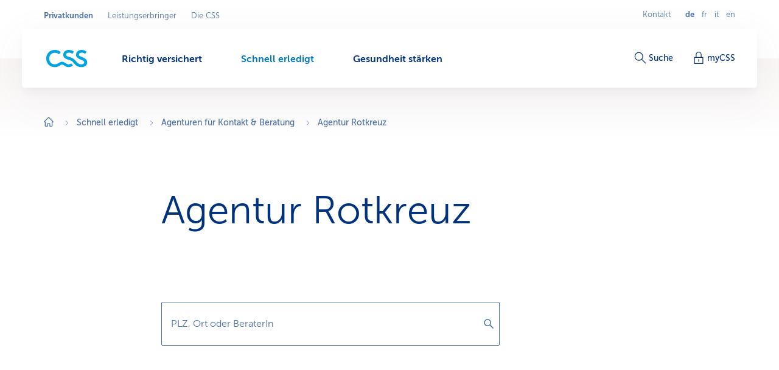

--- FILE ---
content_type: text/html;charset=utf-8
request_url: https://www.css.ch/de/privatkunden/schnell-erledigt/agenturen/rotkreuz.html
body_size: 13792
content:








<!doctype html>
<html class="no-js" lang="de">
<head>
    <meta charset="utf-8"/>
    <meta content="ie=edge" http-equiv="x-ua-compatible"/>
    <meta content="width=device-width,initial-scale=1,shrink-to-fit=no,viewport-fit=cover" name="viewport"/>
    <meta content="telephone=no" name="format-detection"/>
    <meta name="p:domain_verify" content="d3333f7603d3e0870bf21e393447df1f"/>

    <title>Agentur Rotkreuz – CSS in Ihrer Nähe</title>

    
        <meta name="description" content="CSS Agentur Rotkreuz – wir sind da, wo Sie sind. Nehmen Sie mit unseren Kundenberatern Kontakt auf für eine persönliche Beratung in Ihrer Nähe."/>
    

    

    
    

    <script defer type="text/javascript" src="/.rum/@adobe/helix-rum-js@%5E2/dist/rum-standalone.js"></script>
<link rel="canonical" href="https://www.css.ch/de/privatkunden/schnell-erledigt/agenturen/rotkreuz.html"/>
    
        
            
                <link rel="alternate" hreflang="x-default" href="https://www.css.ch/de/privatkunden/schnell-erledigt/agenturen/rotkreuz.html"/>
            
        
            
                <link rel="alternate" hreflang="de" href="https://www.css.ch/de/privatkunden/schnell-erledigt/agenturen/rotkreuz.html"/>
            
        
            
                <link rel="alternate" hreflang="en" href="https://www.css.ch/en/private-customers/quick-easy/agency/rotkreuz.html"/>
            
        
            
                <link rel="alternate" hreflang="it" href="https://www.css.ch/it/clienti-privati/presto-fatto/agenzia/rotkreuz.html"/>
            
        
            
                <link rel="alternate" hreflang="fr" href="https://www.css.ch/fr/clients-prives/vite-regle/agence/rotkreuz.html"/>
            
        
    
    

    <meta property="og:type" content="website"/>
    <meta property="og:url" content="https://www.css.ch/de/privatkunden/schnell-erledigt/agenturen/rotkreuz.html"/>

    
        <meta property="og:title" content="Agentur Rotkreuz"/>
        <meta name="twitter:title" content="Agentur Rotkreuz"/>
    
    
        <meta property="og:description" content="CSS Agentur Rotkreuz – wir sind da, wo Sie sind. Nehmen Sie mit unseren Kundenberatern Kontakt auf für eine persönliche Beratung in Ihrer Nähe."/>
    
    
        <meta property="og:image" itemprop="image" content="https://cssversicherung.scene7.com/is/image/csskrankenversicherung/zg-plz:image-2-1?wid=1600&amp;fit=constrain,0&amp;resMode=sharp2&amp;noC=8214758606"/>
        <meta property="og:image:secure_url" itemprop="image" content="https://cssversicherung.scene7.com/is/image/csskrankenversicherung/zg-plz:image-2-1?wid=1600&amp;fit=constrain,0&amp;resMode=sharp2&amp;noC=8214758606"/>
        <meta property="og:image:width" content="1600"/>
        <meta property="og:image:height" content="800"/>
    
    
        <meta name="twitter:site" content="@CSSVersicherung"/>
    
    
        <meta name="twitter:creator" content="CSS"/>
    
    
        <meta name="twitter:card" content="summary_large_image"/>
    

    <meta name="msapplication-config" content="none"/>
<meta name="msapplication-TileColor" content="#ffffff"/>
<meta name="msapplication-navbutton-color" content="#ffffff"/>


<link rel="icon" href="/favicon.ico" sizes="any"/>
<link rel="icon" href="/favicon.svg" type="image/svg+xml"/>
<link rel="apple-touch-icon" href="/apple-touch-icon.png"/>
<link rel="manifest" href="/manifest.webmanifest"/>

    
    <link rel="preload" href="/etc.clientlibs/css/core/clientlibs/publish/main/resources/fonts/MuseoSans300-webfont.woff2" as="font" type="font/woff2" crossorigin/>

    <link href="/etc.clientlibs/css/core/clientlibs/publish/main/resources/css/style.30eb9d584e8de694c4ee.css" rel="stylesheet"/>


    

    <script id="digital-data-script">
    var digitalData = {};
    digitalData.page =
      JSON.parse('{"pageInfo":{"pageId":"f8097843-f048-45cb-9fde-e273e39677cd","pageName":"rotkreuz","pageTitle":"Agentur Rotkreuz","language":"de","type":"agencydetailpage","internalReferrer":""},"attributes":{"URLHostname":"www.css.ch","unifiedURL":"https://www.css.ch/de/privatkunden/schnell-erledigt/agenturen/rotkreuz.html","URLPath":"/privatkunden/schnell-erledigt/agenturen/rotkreuz","application":"css.ch","environment":"prd","URLQueryString":"","URLFragment":"","trackingId":"","campaignId":"","websiteId":"","vanityUrl":""},"category":{"level01":"privatkunden","level02":"schnell-erledigt","level03":"agenturen","level04":"rotkreuz","breadcrumbs":["privatkunden","schnell-erledigt","agenturen","rotkreuz"]}}');
    </script>
    

    <script>
      digitalData.content =
        JSON.parse('{"contentInfo":{"article":false}}');
    </script>



    
    

    <script>
        const script = document.createElement('script');
        script.setAttribute('src', "https://assets.adobedtm.com/launch-EN04efbe4f9c334879b2cd039ff0529032.min.js");
        script.setAttribute('async', '');

        document.head.appendChild(script);
        digitalData.launchStatus = 'loading';

        script.onload = () => {
            digitalData.launchStatus = 'loaded';
        }

        script.onerror = () => {
            digitalData.launchStatus = 'failed';
        };
    </script>




    


    
<link rel="preconnect" href="https://cssversicherung.scene7.com"/>
<link rel="preconnect" href="https://s7mbrstream-g1.scene7.com"/>
<link rel="preconnect" href="https://www.google-analytics.com"/>
<link rel="preconnect" href="https://consent.cookiebot.com"/>
<link rel="preconnect" href="https://cssversicherung.tt.omtrdc.net"/>
<link rel="preconnect" href="https://www.googletagmanager.com"/>
<link rel="preconnect" href="https://stats.g.doubleclick.net"/>
<link rel="preconnect" href="https://connect.facebook.net"/>
<link rel="preconnect" href="https://5608808.fls.doubleclick.net"/>
<link rel="preconnect" href="https://www.facebook.com"/>
<link rel="preconnect" href="https://www.google.com"/>
<link rel="preconnect" href="https://www.google.ch"/>
<link rel="preconnect" href="https://smetrics.css.ch"/>
<link rel="preconnect" href="https://adservice.google.com"/>
</head>
<body>

<div id="l-pagewrapper">
    


    <header class="l-header" data-module="header" data-test="header" v-cloak>
        <div class="header-fixed-wrapper">
            <responsive-switch>
                <div class="header-meta-nav">
                    
                    

<template v-slot:supernav>
    
    <div class="c-super-nav header-super-nav">
        <label class="sr-only" for="super-nav">In Geschäftsbereich Privatkunden wechseln.</label>
        <nav class="c-super-nav__nav" id="super-nav" data-test="super-nav">
            <ul class="c-super-nav__list">
                

                    
                    <li class="c-super-nav__item" aria-owns="main-nav-privatkunden">
                        <a class="c-super-nav__link is-active" href="/de/privatkunden.html" data-event-category="User Interaktion" data-event-action="Navigation" data-event-label="Privatkunden" data-test="super-nav-link">
                            <span class="sr-only">Aktiver Geschäftsbereich: Privatkunden</span>
                            Privatkunden
                        </a>
                    </li>
                    
                    
                

                    
                    
                    
                    <li class="c-super-nav__item">
                        <a class="c-super-nav__link" href="/de/leistungserbringer.html" data-event-category="User Interaktion" data-event-action="Navigation" data-event-label="Leistungserbringer" data-test="super-nav-link">
                            Leistungserbringer
                        </a>
                    </li>
                

                    
                    
                    
                    <li class="c-super-nav__item">
                        <a class="c-super-nav__link" href="/de/ueber-css.html" data-event-category="User Interaktion" data-event-action="Navigation" data-event-label="Die CSS" data-test="super-nav-link">
                            Die CSS
                        </a>
                    </li>
                
            </ul>
        </nav>
    </div>


    <!-- If it is a multi campaign page, there is no supernav, but we need an empty div for spacing -->
    
</template>

<template v-slot:metablock>
    
    <div class="c-meta-block header-meta-block" data-test="meta-block">
        
            <a class="c-meta-block__link" href="/de/privatkunden/schnell-erledigt/kontakt.html" data-event-category="User Interaktion" data-event-action="Navigation" data-event-label="Kontakt" data-test="meta-block-link">
                Kontakt
            </a>
        
        <div class="c-lang-nav c-meta-block__lang-nav">
            <h2 class="sr-only">Sprachnavigation</h2>
            <ul class="c-lang-nav__list">
                
                    <li class="c-lang-nav__item is-active" data-test="lang-nav-item">
                        
                            <span lang="de">
                                <abbr class="c-lang-nav__abbr" title="Agentur Rotkreuz" aria-label="Agentur Rotkreuz" data-test="lang-nav-abbr">
                                    de
                                </abbr>
                                <span class="sr-only">Ausgewählte Sprache: Deutsch</span>
                            </span>
                        
                        
                    </li>
                
                    <li class="c-lang-nav__item " data-test="lang-nav-item">
                        
                        
                            <a class="c-lang-nav__link" href="/fr/clients-prives/vite-regle/agence/rotkreuz.html" lang="fr" data-event-category="User Interaktion" data-event-action="Navigation" data-event-label="fr" data-test="lang-nav-link">
                                <abbr class="c-lang-nav__abbr" title="Agence Rotkreuz" aria-label="Agence Rotkreuz" data-test="lang-nav-abbr">
                                    fr
                                </abbr>
                                <span class="sr-only">Changer en français</span>
                            </a>
                        
                    </li>
                
                    <li class="c-lang-nav__item " data-test="lang-nav-item">
                        
                        
                            <a class="c-lang-nav__link" href="/it/clienti-privati/presto-fatto/agenzia/rotkreuz.html" lang="it" data-event-category="User Interaktion" data-event-action="Navigation" data-event-label="it" data-test="lang-nav-link">
                                <abbr class="c-lang-nav__abbr" title="Agenzia Rotkreuz" aria-label="Agenzia Rotkreuz" data-test="lang-nav-abbr">
                                    it
                                </abbr>
                                <span class="sr-only">Passa al italiano</span>
                            </a>
                        
                    </li>
                
                    <li class="c-lang-nav__item " data-test="lang-nav-item">
                        
                        
                            <a class="c-lang-nav__link" href="/en/private-customers/quick-easy/agency/rotkreuz.html" lang="en" data-event-category="User Interaktion" data-event-action="Navigation" data-event-label="en" data-test="lang-nav-link">
                                <abbr class="c-lang-nav__abbr" title="Rotkreuz Agency" aria-label="Rotkreuz Agency" data-test="lang-nav-abbr">
                                    en
                                </abbr>
                                <span class="sr-only">Change to english</span>
                            </a>
                        
                    </li>
                
            </ul>
        </div>
    </div>

</template>

                </div>

                <div class="header-bar">
                    <div class="header-bar-container">
                        
                        


    <div class="header-bar-left">
        <template v-slot:logoicon>
            <div class="c-header-logo header-logo ">
                
    
        <!-- Because single page campagain pages aren't getting bootstrap from VUE.js, two different implementations ar needed -->
        <component :is="'script'" type="application/ld+json" data-search-ignore="yes">
            {"@context":"https://schema.org","@type":"Organization","name":"CSS","url":"https://www.css.ch/de/privatkunden.html","telephone":"0844 277 277","logo":{"@type":"ImageObject","url":"/content/dam/css/de/images/logos-css/css-logo.jpg"}}
        </component>
        
    
    <a class="c-header-logo__link" title="Privatkunden" aria-label="Privatkunden" href="/de/privatkunden.html" data-event-category="User Interaktion" data-event-action="Navigation" data-event-label="Privatkunden" data-test="header-logo">
        
        
            
  <svg xmlns="http://www.w3.org/2000/svg" xml:space="preserve" class="c-header-logo__svg" viewBox="0 0 68 29">
    <g fill="#00A4E0">
      <path d="M36.93 23.69c-2.23 0-4.49-1.46-6.07-2.51a8.54 8.54 0 0 0-4.86-1.7c-1.8.07-3.55.67-5 1.74-1.79 1.09-3.57 2.39-7 2.39-5.83 0-9.15-4-9.15-9.56a8.923 8.923 0 0 1 8.54-9.3c.15-.01.31-.01.46-.01 2.68-.14 5.31.78 7.33 2.55l2.67-3.81c-2.8-2.34-6.35-3.57-10-3.48C6.3-.1.1 5.93 0 13.48v.57c0 8.34 5.71 14.3 14 14.3 2.77-.03 5.47-.84 7.79-2.35 1.33-.85 2.59-1.87 4-1.87s2.14.49 3.92 1.67 4.13 2.55 6.81 2.55c2.67-.02 5.24-1 7.25-2.76l-2.64-3.4a6.403 6.403 0 0 1-4.2 1.5z"/>
      <path d="m60.54 12.51-3-1.25c-2.39-1-3.92-1.66-3.92-3.48s1.7-3.29 4.85-3.29c1.98.05 3.89.75 5.43 2l2.59-3.56A13.41 13.41 0 0 0 58.07 0c-5.22 0-9.15 3.4-9.15 8.1 0 3.81 3.16 5.87 6 7.13l1.78.77c3.93 1.7 5.71 2.34 5.71 4.45 0 1.78-1.66 3.28-4.86 3.28-3.64 0-6.23-2.19-8.5-4.94-3.16-3.64-5.31-5.43-10-6.76-5-1.38-6.4-2.31-6.4-4.25 0-1.79 1.7-3.29 4.86-3.29 1.98.05 3.88.76 5.42 2l2.6-3.56C43.13 1.02 40.16-.01 37.09 0c-5.22 0-9.15 3.4-9.15 8.1 0 5.34 4.9 7.05 9 8.22s6.12 2.35 9 6.24c2.69 3.67 6.99 5.82 11.54 5.79 5.83 0 9.84-3 9.84-8-.06-2.86-1.52-5.61-6.78-7.84z"/>
    </g>
  </svg>

        
    </a>

            </div>
        </template>

        
    <template v-slot:mainnav="slotProps">
        <nav role="navigation" class="c-main-nav header-main-nav">
            <h2 class="sr-only">Menü</h2>

            <ul class="c-main-nav__list" id="main-nav-privatkunden" data-business-area-navigation="privatkunden" @keydown="slotProps.onKeyDown" @focus.capture="slotProps.onFocus">
                
                    <li class="c-main-nav__item" data-header-main-nav-item @mouseenter="slotProps.levelOneMouseenter($event, 0)" @mouseleave="slotProps.levelOneMouseleave($event, 0)" v-bind="slotProps.dynamicBusinessArea[0].item">

                        <a class="c-main-nav__link " href="/de/privatkunden/richtig-versichert.html" aria-label="Richtig versichert" @click="slotProps.levelOneClick($event, 0)" v-bind="slotProps.dynamicBusinessArea[0].link" data-event-category="User Interaktion" data-event-action="Navigation" data-event-label="Richtig versichert">
                            <span class="c-main-nav__link-text">Richtig versichert</span>
                            
                            <i role="presentation" class="c-main-nav__indicator-wrapper">
                                
    <svg data-search-ignore="yes" class="c-icon c-icon-minus c-main-nav__indicator">
        <use href="/etc.clientlibs/css/core/clientlibs/publish/main/resources/images/svg-sprite.svg#sprite-minus"></use>
    </svg>

                                
    <svg data-search-ignore="yes" class="c-icon c-icon-minus c-main-nav__indicator">
        <use href="/etc.clientlibs/css/core/clientlibs/publish/main/resources/images/svg-sprite.svg#sprite-minus"></use>
    </svg>

                            </i>
                        </a>

                        <div class="c-nav-megadropdown c-main-nav__megadropdown " data-header-megadropdown @transitionend="slotProps.onMegadropdownTransitionend($event, 0)" v-bind="slotProps.dynamicBusinessArea[0].megadropdown">

                            <div role="presentation" class="c-nav-megadropdown__inner   c-nav-megadropdown__inner--side-large ">

                                <div class="c-nav-megadropdown__category-wrapper">
                                    <a class="c-nav-megadropdown__category" href="/de/privatkunden/richtig-versichert.html" tabindex="-1" data-lvl-two-group aria-hidden="true" v-bind="slotProps.dynamicBusinessArea[0].megadropdownOverviewLink" data-event-category="User Interaktion" data-event-action="Navigation" data-event-label="Richtig versichert">
                                        
    <svg data-search-ignore="yes" class="c-icon c-icon-arrow-right-circle c-icon--24">
        <use href="/etc.clientlibs/css/core/clientlibs/publish/main/resources/images/svg-sprite.svg#sprite-arrow-right-circle"></use>
    </svg>

                                        Richtig versichert
                                    </a>
                                </div>

                                

                                

                                    

                                    
    <div role="presentation" class="c-megadropdown-panel-main c-nav-megadropdown__main">
        <ul role="presentation" class="c-megadropdown-panel-main__lvl1-list ">
            
                <li role="menuitem" class="c-megadropdown-panel-main__lvl1-item" data-lvl-two-group data-animation-item="1">
                    <a class="c-megadropdown-panel-main__lvl1-link " href="/de/privatkunden/richtig-versichert/krankenkasse.html" tabindex="-1" data-megadropdown-category data-event-category="User Interaktion" data-event-action="Navigation" data-event-label="Krankenkasse "> Krankenkasse 
                        
                    </a>
                    <ul class="c-megadropdown-panel-main__lvl2-list">
                        
                            <li class="c-megadropdown-panel-main__lvl2-item">
                                <a class="c-megadropdown-panel-main__lvl2-link " href="/de/privatkunden/richtig-versichert/krankenkasse/grundversicherung.html" tabindex="-1" data-event-category="User Interaktion" data-event-action="Navigation" data-event-label="Grundversicherung"> Grundversicherung
                                </a>
                                <ul class="c-megadropdown-panel-main__lvl3-list">
                                    
                                        <li class="c-megadropdown-panel-main__lvl3-item">
                                            <a class="c-megadropdown-panel-main__lvl3-link " href="/de/privatkunden/richtig-versichert/krankenkasse/grundversicherung/hausarztmodell.html" tabindex="-1" data-event-category="User Interaktion" data-event-action="Navigation" data-event-label="Hausarzt-Modell">
                                                                            
                                                Hausarzt-Modell
                                            </a>
                                        </li>
                                    
                                        <li class="c-megadropdown-panel-main__lvl3-item">
                                            <a class="c-megadropdown-panel-main__lvl3-link " href="/de/privatkunden/richtig-versichert/krankenkasse/grundversicherung/hmo-modell.html" tabindex="-1" data-event-category="User Interaktion" data-event-action="Navigation" data-event-label="HMO-Modell">
                                                                            
                                                HMO-Modell
                                            </a>
                                        </li>
                                    
                                        <li class="c-megadropdown-panel-main__lvl3-item">
                                            <a class="c-megadropdown-panel-main__lvl3-link " href="/de/privatkunden/richtig-versichert/krankenkasse/grundversicherung/multimed.html" tabindex="-1" data-event-category="User Interaktion" data-event-action="Navigation" data-event-label="Multimed">
                                                                            
                                                Multimed
                                            </a>
                                        </li>
                                    
                                        <li class="c-megadropdown-panel-main__lvl3-item">
                                            <a class="c-megadropdown-panel-main__lvl3-link " href="/de/privatkunden/richtig-versichert/krankenkasse/grundversicherung/telmed.html" tabindex="-1" data-event-category="User Interaktion" data-event-action="Navigation" data-event-label="Telmed">
                                                                            
                                                Telmed
                                            </a>
                                        </li>
                                    
                                </ul>
                            </li>
                        
                            <li class="c-megadropdown-panel-main__lvl2-item">
                                <a class="c-megadropdown-panel-main__lvl2-link " href="/de/privatkunden/richtig-versichert/krankenkasse/zusatzversicherungen.html" tabindex="-1" data-event-category="User Interaktion" data-event-action="Navigation" data-event-label="Zusatzversicherung"> Zusatzversicherung
                                </a>
                                <ul class="c-megadropdown-panel-main__lvl3-list">
                                    
                                        <li class="c-megadropdown-panel-main__lvl3-item">
                                            <a class="c-megadropdown-panel-main__lvl3-link " href="/de/privatkunden/richtig-versichert/krankenkasse/zusatzversicherungen/ambulantversicherung.html" tabindex="-1" data-event-category="User Interaktion" data-event-action="Navigation" data-event-label="Ambulant-Versicherung">
                                                                            
                                                Ambulant-Versicherung
                                            </a>
                                        </li>
                                    
                                        <li class="c-megadropdown-panel-main__lvl3-item">
                                            <a class="c-megadropdown-panel-main__lvl3-link " href="/de/privatkunden/richtig-versichert/krankenkasse/zusatzversicherungen/spitalversicherung.html" tabindex="-1" data-event-category="User Interaktion" data-event-action="Navigation" data-event-label="Spitalversicherung">
                                                                            
                                                Spitalversicherung
                                            </a>
                                        </li>
                                    
                                        <li class="c-megadropdown-panel-main__lvl3-item">
                                            <a class="c-megadropdown-panel-main__lvl3-link " href="/de/privatkunden/richtig-versichert/krankenkasse/zusatzversicherungen/alternativversicherung.html" tabindex="-1" data-event-category="User Interaktion" data-event-action="Navigation" data-event-label="Alternativ-Versicherung">
                                                                            
                                                Alternativ-Versicherung
                                            </a>
                                        </li>
                                    
                                        <li class="c-megadropdown-panel-main__lvl3-item">
                                            <a class="c-megadropdown-panel-main__lvl3-link " href="/de/privatkunden/richtig-versichert/krankenkasse/zusatzversicherungen/zahnversicherung.html" tabindex="-1" data-event-category="User Interaktion" data-event-action="Navigation" data-event-label="Zahnversicherung">
                                                                            
                                                Zahnversicherung
                                            </a>
                                        </li>
                                    
                                </ul>
                            </li>
                        
                    </ul>
                </li>
            
                <li role="menuitem" class="c-megadropdown-panel-main__lvl1-item" data-lvl-two-group data-animation-item="2">
                    <a class="c-megadropdown-panel-main__lvl1-link " href="/de/privatkunden/richtig-versichert/weitere-versicherungen.html" tabindex="-1" data-megadropdown-category data-event-category="User Interaktion" data-event-action="Navigation" data-event-label="Weitere Versicherungen"> Weitere Versicherungen
                        
                    </a>
                    <ul class="c-megadropdown-panel-main__lvl2-list">
                        
                            <li class="c-megadropdown-panel-main__lvl2-item">
                                <a class="c-megadropdown-panel-main__lvl2-link " href="/de/privatkunden/richtig-versichert/weitere-versicherungen/reiseversicherung.html" tabindex="-1" data-event-category="User Interaktion" data-event-action="Navigation" data-event-label="Reiseversicherung"> Reiseversicherung
                                </a>
                                
                            </li>
                        
                            <li class="c-megadropdown-panel-main__lvl2-item">
                                <a class="c-megadropdown-panel-main__lvl2-link " href="/de/privatkunden/richtig-versichert/weitere-versicherungen/haftpflichtversicherung.html" tabindex="-1" data-event-category="User Interaktion" data-event-action="Navigation" data-event-label="Haftpflichtversicherung"> Haftpflichtversicherung
                                </a>
                                
                            </li>
                        
                            <li class="c-megadropdown-panel-main__lvl2-item">
                                <a class="c-megadropdown-panel-main__lvl2-link " href="/de/privatkunden/richtig-versichert/weitere-versicherungen/hausratversicherung.html" tabindex="-1" data-event-category="User Interaktion" data-event-action="Navigation" data-event-label="Hausratversicherung"> Hausratversicherung
                                </a>
                                
                            </li>
                        
                            <li class="c-megadropdown-panel-main__lvl2-item">
                                <a class="c-megadropdown-panel-main__lvl2-link " href="/de/privatkunden/richtig-versichert/weitere-versicherungen/gebaeudeversicherung.html" tabindex="-1" data-event-category="User Interaktion" data-event-action="Navigation" data-event-label="Gebäudeversicherung"> Gebäudeversicherung
                                </a>
                                
                            </li>
                        
                            <li class="c-megadropdown-panel-main__lvl2-item">
                                <a class="c-megadropdown-panel-main__lvl2-link " href="/de/privatkunden/richtig-versichert/weitere-versicherungen/rechtsschutzversicherung.html" tabindex="-1" data-event-category="User Interaktion" data-event-action="Navigation" data-event-label="Rechtsschutzversicherung"> Rechtsschutzversicherung
                                </a>
                                
                            </li>
                        
                            <li class="c-megadropdown-panel-main__lvl2-item">
                                <a class="c-megadropdown-panel-main__lvl2-link " href="/de/privatkunden/richtig-versichert/weitere-versicherungen/uti-kti.html" tabindex="-1" data-event-category="User Interaktion" data-event-action="Navigation" data-event-label="Versicherung bei Tod oder Invalidität"> Versicherung bei Tod oder Invalidität
                                </a>
                                
                            </li>
                        
                            <li class="c-megadropdown-panel-main__lvl2-item">
                                <a class="c-megadropdown-panel-main__lvl2-link " href="/de/privatkunden/richtig-versichert/weitere-versicherungen/auslandschweizer-ihp.html" tabindex="-1" data-event-category="User Interaktion" data-event-action="Navigation" data-event-label="Internationaler Versicherungsschutz"> Internationaler Versicherungsschutz
                                </a>
                                
                            </li>
                        
                    </ul>
                </li>
            
        </ul>
    </div>


                                    

                                    
                                        
    <div role="presentation" class="c-megadropdown-panel-side c-nav-megadropdown__side">
        <ul role="presentation" class="c-megadropdown-panel-side__list">
            
                <li role="menuitem" class="c-megadropdown-panel-side__category" data-lvl-two-group data-animation-item="3">
                    <a class="c-megadropdown-panel-side__category-title " href="/de/privatkunden/richtig-versichert/krankenkasse/sparen-optimieren.html" tabindex="-1" data-event-category="User Interaktion" data-event-action="Navigation" data-event-label="Sparen &amp; optimieren">
                        Sparen &amp; optimieren
                        
                    </a>
                    <ul class="c-megadropdown-panel-side__list">
                        
                            <li class="c-megadropdown-panel-side__item">
                                <a class="c-megadropdown-panel-side__link " href="/de/privatkunden/richtig-versichert/krankenkasse/sparen-optimieren/enjoy365.html" tabindex="-1" data-event-category="User Interaktion" data-event-action="Navigation" data-event-label="Gesundheits-Shop enjoy365">
                                    
    <svg data-search-ignore="yes" class="c-icon c-icon-special-price c-megadropdown-panel-side__link-icon">
        <use href="/etc.clientlibs/css/core/clientlibs/publish/main/resources/images/svg-sprite.svg#sprite-special-price"></use>
    </svg>

                                    <span class="c-megadropdown-panel-side__link-text">Gesundheits-Shop enjoy365</span>
                                    
                                </a>
                            </li>
                        
                            <li class="c-megadropdown-panel-side__item">
                                <a class="c-megadropdown-panel-side__link " href="/de/privatkunden/richtig-versichert/krankenkasse/sparen-optimieren/coin.html" tabindex="-1" data-event-category="User Interaktion" data-event-action="Navigation" data-event-label="CSS Coin">
                                    
    <svg data-search-ignore="yes" class="c-icon c-icon-coins c-megadropdown-panel-side__link-icon">
        <use href="/etc.clientlibs/css/core/clientlibs/publish/main/resources/images/svg-sprite.svg#sprite-coins"></use>
    </svg>

                                    <span class="c-megadropdown-panel-side__link-text">CSS Coin für gesunde Einkäufe</span>
                                    
                                </a>
                            </li>
                        
                            <li class="c-megadropdown-panel-side__item">
                                <a class="c-megadropdown-panel-side__link " href="/de/privatkunden/richtig-versichert/krankenkasse/sparen-optimieren/rahmenvertrag-krankenzusatzversicherung.html" tabindex="-1" data-event-category="User Interaktion" data-event-action="Navigation" data-event-label="Rabatte dank Arbeitgeber, Verband, Verein">
                                    
    <svg data-search-ignore="yes" class="c-icon c-icon-conference c-megadropdown-panel-side__link-icon">
        <use href="/etc.clientlibs/css/core/clientlibs/publish/main/resources/images/svg-sprite.svg#sprite-conference"></use>
    </svg>

                                    <span class="c-megadropdown-panel-side__link-text">Rabatte dank Arbeitgeber / Verein</span>
                                    
                                </a>
                            </li>
                        
                    </ul>
                </li>

            
                <li role="menuitem" class="c-megadropdown-panel-side__category" data-lvl-two-group data-animation-item="4">
                    <a class="c-megadropdown-panel-side__category-title " href="/de/privatkunden/richtig-versichert/gut-zu-wissen.html" tabindex="-1" data-event-category="User Interaktion" data-event-action="Navigation" data-event-label="Gut zu wissen">
                        Gut zu wissen
                        
                    </a>
                    <ul class="c-megadropdown-panel-side__list">
                        
                            <li class="c-megadropdown-panel-side__item">
                                <a class="c-megadropdown-panel-side__link " href="/de/privatkunden/richtig-versichert/gut-zu-wissen/versicherungstipps.html" tabindex="-1" data-event-category="User Interaktion" data-event-action="Navigation" data-event-label="Versicherungstipps">
                                    
    <svg data-search-ignore="yes" class="c-icon c-icon-bulb c-megadropdown-panel-side__link-icon">
        <use href="/etc.clientlibs/css/core/clientlibs/publish/main/resources/images/svg-sprite.svg#sprite-bulb"></use>
    </svg>

                                    <span class="c-megadropdown-panel-side__link-text">Versicherungstipps</span>
                                    
                                </a>
                            </li>
                        
                            <li class="c-megadropdown-panel-side__item">
                                <a class="c-megadropdown-panel-side__link " href="/de/privatkunden/richtig-versichert/gut-zu-wissen/rechnung-zahlung.html" tabindex="-1" data-event-category="User Interaktion" data-event-action="Navigation" data-event-label="Rechnung &amp; Zahlung">
                                    
    <svg data-search-ignore="yes" class="c-icon c-icon-coins c-megadropdown-panel-side__link-icon">
        <use href="/etc.clientlibs/css/core/clientlibs/publish/main/resources/images/svg-sprite.svg#sprite-coins"></use>
    </svg>

                                    <span class="c-megadropdown-panel-side__link-text">Rechnung &amp; Zahlung</span>
                                    
                                </a>
                            </li>
                        
                            <li class="c-megadropdown-panel-side__item">
                                <a class="c-megadropdown-panel-side__link " href="/de/privatkunden/richtig-versichert/gut-zu-wissen/vertrag-abschluss.html" tabindex="-1" data-event-category="User Interaktion" data-event-action="Navigation" data-event-label="Vertrag &amp; Police">
                                    
    <svg data-search-ignore="yes" class="c-icon c-icon-certificate c-megadropdown-panel-side__link-icon">
        <use href="/etc.clientlibs/css/core/clientlibs/publish/main/resources/images/svg-sprite.svg#sprite-certificate"></use>
    </svg>

                                    <span class="c-megadropdown-panel-side__link-text">Vertrag &amp; Police</span>
                                    
                                </a>
                            </li>
                        
                    </ul>
                </li>

            
        </ul>
    </div>


                                        
                                    
                                

                                <button @click="slotProps.onCloseClick" class="c-nav-megadropdown__closer" type="button" tabindex="-1" data-lvl-two-group v-bind="slotProps.dynamicBusinessArea[0].megadropdownCloseLink">
                                    
    <svg data-search-ignore="yes" class="c-icon c-icon-close c-nav-megadropdown__closer-icon">
        <use href="/etc.clientlibs/css/core/clientlibs/publish/main/resources/images/svg-sprite.svg#sprite-close"></use>
    </svg>

                                    <span class="sr-only">Geöffnetes Menü &#39;Richtig versichert&#39; schliessen</span>
                                </button>
                            </div>
                        </div>
                    </li>
                
                    <li class="c-main-nav__item" data-header-main-nav-item @mouseenter="slotProps.levelOneMouseenter($event, 1)" @mouseleave="slotProps.levelOneMouseleave($event, 1)" v-bind="slotProps.dynamicBusinessArea[1].item">

                        <a class="c-main-nav__link is-active" href="/de/privatkunden/schnell-erledigt.html" aria-label="Schnell erledigt" @click="slotProps.levelOneClick($event, 1)" v-bind="slotProps.dynamicBusinessArea[1].link" data-event-category="User Interaktion" data-event-action="Navigation" data-event-label="Schnell erledigt">
                            <span class="c-main-nav__link-text">Schnell erledigt</span>
                            <span class="sr-only">Aktiver Navigationspfad</span>
                            <i role="presentation" class="c-main-nav__indicator-wrapper">
                                
    <svg data-search-ignore="yes" class="c-icon c-icon-minus c-main-nav__indicator">
        <use href="/etc.clientlibs/css/core/clientlibs/publish/main/resources/images/svg-sprite.svg#sprite-minus"></use>
    </svg>

                                
    <svg data-search-ignore="yes" class="c-icon c-icon-minus c-main-nav__indicator">
        <use href="/etc.clientlibs/css/core/clientlibs/publish/main/resources/images/svg-sprite.svg#sprite-minus"></use>
    </svg>

                            </i>
                        </a>

                        <div class="c-nav-megadropdown c-main-nav__megadropdown " data-header-megadropdown @transitionend="slotProps.onMegadropdownTransitionend($event, 1)" v-bind="slotProps.dynamicBusinessArea[1].megadropdown">

                            <div role="presentation" class="c-nav-megadropdown__inner   c-nav-megadropdown__inner--side-large ">

                                <div class="c-nav-megadropdown__category-wrapper">
                                    <a class="c-nav-megadropdown__category" href="/de/privatkunden/schnell-erledigt.html" tabindex="-1" data-lvl-two-group aria-hidden="false" v-bind="slotProps.dynamicBusinessArea[1].megadropdownOverviewLink" data-event-category="User Interaktion" data-event-action="Navigation" data-event-label="Schnell erledigt">
                                        
    <svg data-search-ignore="yes" class="c-icon c-icon-arrow-right-circle c-icon--24">
        <use href="/etc.clientlibs/css/core/clientlibs/publish/main/resources/images/svg-sprite.svg#sprite-arrow-right-circle"></use>
    </svg>

                                        Schnell erledigt
                                    </a>
                                </div>

                                

                                

                                    

                                    
    <div role="presentation" class="c-megadropdown-panel-main c-nav-megadropdown__main">
        <ul role="presentation" class="c-megadropdown-panel-main__lvl1-list ">
            
                <li role="menuitem" class="c-megadropdown-panel-main__lvl1-item" data-lvl-two-group data-animation-item="1">
                    <a class="c-megadropdown-panel-main__lvl1-link " href="/de/privatkunden/schnell-erledigt/selber-erledigen.html" tabindex="-1" data-megadropdown-category data-event-category="User Interaktion" data-event-action="Navigation" data-event-label="Selber erledigen"> Selber erledigen
                        
                    </a>
                    <ul class="c-megadropdown-panel-main__lvl2-list">
                        
                            <li class="c-megadropdown-panel-main__lvl2-item">
                                <a class="c-megadropdown-panel-main__lvl2-link " href="/de/privatkunden/schnell-erledigt/selber-erledigen/melden.html" tabindex="-1" data-event-category="User Interaktion" data-event-action="Navigation" data-event-label="Etwas melden"> Etwas melden
                                </a>
                                <ul class="c-megadropdown-panel-main__lvl3-list">
                                    
                                        <li class="c-megadropdown-panel-main__lvl3-item">
                                            <a class="c-megadropdown-panel-main__lvl3-link " href="/de/privatkunden/schnell-erledigt/selber-erledigen/melden/adressaenderung.html" tabindex="-1" data-event-category="User Interaktion" data-event-action="Navigation" data-event-label="Adresse ändern">
                                                                            
                                                Adresse ändern
                                            </a>
                                        </li>
                                    
                                        <li class="c-megadropdown-panel-main__lvl3-item">
                                            <a class="c-megadropdown-panel-main__lvl3-link " href="/de/privatkunden/schnell-erledigt/selber-erledigen/melden/unfall.html" tabindex="-1" data-event-category="User Interaktion" data-event-action="Navigation" data-event-label="Unfall melden">
                                                                            
                                                Unfall melden
                                            </a>
                                        </li>
                                    
                                        <li class="c-megadropdown-panel-main__lvl3-item">
                                            <a class="c-megadropdown-panel-main__lvl3-link " href="/de/privatkunden/schnell-erledigt/selber-erledigen/melden/rechnung-einreichen.html" tabindex="-1" data-event-category="User Interaktion" data-event-action="Navigation" data-event-label="Rechnung einreichen">
                                                                            
                                                Rechnung einreichen
                                            </a>
                                        </li>
                                    
                                </ul>
                            </li>
                        
                            <li class="c-megadropdown-panel-main__lvl2-item">
                                <a class="c-megadropdown-panel-main__lvl2-link " href="/de/privatkunden/schnell-erledigt/selber-erledigen/versicherung-anpassen.html" tabindex="-1" data-event-category="User Interaktion" data-event-action="Navigation" data-event-label="Versicherung anpassen"> Versicherung anpassen
                                </a>
                                <ul class="c-megadropdown-panel-main__lvl3-list">
                                    
                                        <li class="c-megadropdown-panel-main__lvl3-item">
                                            <a class="c-megadropdown-panel-main__lvl3-link " href="/de/privatkunden/schnell-erledigt/selber-erledigen/versicherung-anpassen/franchise-aendern.html" tabindex="-1" data-event-category="User Interaktion" data-event-action="Navigation" data-event-label="Franchise ändern">
                                                                            
                                                Franchise ändern
                                            </a>
                                        </li>
                                    
                                        <li class="c-megadropdown-panel-main__lvl3-item">
                                            <a class="c-megadropdown-panel-main__lvl3-link " href="/de/privatkunden/schnell-erledigt/selber-erledigen/versicherung-anpassen/versicherungsmodell-wechseln.html" tabindex="-1" data-event-category="User Interaktion" data-event-action="Navigation" data-event-label="Modell wechseln">
                                                                            
                                                Modell wechseln
                                            </a>
                                        </li>
                                    
                                        <li class="c-megadropdown-panel-main__lvl3-item">
                                            <a class="c-megadropdown-panel-main__lvl3-link " href="/de/privatkunden/schnell-erledigt/selber-erledigen/versicherung-anpassen/arzt-wechseln.html" tabindex="-1" data-event-category="User Interaktion" data-event-action="Navigation" data-event-label="Hausarzt wechseln">
                                                                            
                                                Hausarzt wechseln
                                            </a>
                                        </li>
                                    
                                </ul>
                            </li>
                        
                            <li class="c-megadropdown-panel-main__lvl2-item">
                                <a class="c-megadropdown-panel-main__lvl2-link " href="/de/privatkunden/schnell-erledigt/selber-erledigen/bestellen.html" tabindex="-1" data-event-category="User Interaktion" data-event-action="Navigation" data-event-label="Bestellung &amp; Download"> Bestellung &amp; Download
                                </a>
                                
                            </li>
                        
                    </ul>
                </li>
            
                <li role="menuitem" class="c-megadropdown-panel-main__lvl1-item" data-lvl-two-group data-animation-item="2">
                    <a class="c-megadropdown-panel-main__lvl1-link " href="/de/privatkunden/schnell-erledigt/hilfe-erhalten.html" tabindex="-1" data-megadropdown-category data-event-category="User Interaktion" data-event-action="Navigation" data-event-label="Hilfe erhalten"> Hilfe erhalten
                        
                    </a>
                    <ul class="c-megadropdown-panel-main__lvl2-list">
                        
                            <li class="c-megadropdown-panel-main__lvl2-item">
                                <a class="c-megadropdown-panel-main__lvl2-link " href="/de/privatkunden/schnell-erledigt/hilfe-erhalten/leistungscheck.html" tabindex="-1" data-event-category="User Interaktion" data-event-action="Navigation" data-event-label="Was zahlt die CSS?"> Was zahlt die CSS?
                                </a>
                                
                            </li>
                        
                            <li class="c-megadropdown-panel-main__lvl2-item">
                                <a class="c-megadropdown-panel-main__lvl2-link " href="/de/privatkunden/schnell-erledigt/hilfe-erhalten/frage-leistungen.html" tabindex="-1" data-event-category="User Interaktion" data-event-action="Navigation" data-event-label="Frage zu Leistungen"> Frage zu Leistungen
                                </a>
                                
                            </li>
                        
                            <li class="c-megadropdown-panel-main__lvl2-item">
                                <a class="c-megadropdown-panel-main__lvl2-link " href="/de/privatkunden/schnell-erledigt/hilfe-erhalten/frage-rechnung.html" tabindex="-1" data-event-category="User Interaktion" data-event-action="Navigation" data-event-label="Frage zur Rechnung"> Frage zur Rechnung
                                </a>
                                
                            </li>
                        
                            <li class="c-megadropdown-panel-main__lvl2-item">
                                <a class="c-megadropdown-panel-main__lvl2-link " href="/de/privatkunden/schnell-erledigt/hilfe-erhalten/allgemeine-frage.html" tabindex="-1" data-event-category="User Interaktion" data-event-action="Navigation" data-event-label="Allgemeine Frage"> Allgemeine Frage
                                </a>
                                
                            </li>
                        
                            <li class="c-megadropdown-panel-main__lvl2-item">
                                <a class="c-megadropdown-panel-main__lvl2-link " href="/de/privatkunden/schnell-erledigt/hilfe-erhalten/medizinische-beratung.html" tabindex="-1" data-event-category="User Interaktion" data-event-action="Navigation" data-event-label="Medizinische Hilfe"> Medizinische Hilfe
                                </a>
                                <ul class="c-megadropdown-panel-main__lvl3-list">
                                    
                                        <li class="c-megadropdown-panel-main__lvl3-item">
                                            <a class="c-megadropdown-panel-main__lvl3-link " href="/de/privatkunden/schnell-erledigt/hilfe-erhalten/medizinische-beratung/arztsuche.html" tabindex="-1" data-event-category="User Interaktion" data-event-action="Navigation" data-event-label="Arzt-Suche &amp; Spitallisten">
                                                                            
                                                Arzt-Suche &amp; Spitallisten
                                            </a>
                                        </li>
                                    
                                </ul>
                            </li>
                        
                            <li class="c-megadropdown-panel-main__lvl2-item">
                                <a class="c-megadropdown-panel-main__lvl2-link " href="/de/privatkunden/schnell-erledigt/hilfe-erhalten/beraten.html" tabindex="-1" data-event-category="User Interaktion" data-event-action="Navigation" data-event-label="Versicherungs-Beratung"> Versicherungs-Beratung
                                </a>
                                
                            </li>
                        
                    </ul>
                </li>
            
        </ul>
    </div>


                                    

                                    
                                        
    <div role="presentation" class="c-megadropdown-panel-side c-nav-megadropdown__side">
        <ul role="presentation" class="c-megadropdown-panel-side__list">
            
                <li role="menuitem" class="c-megadropdown-panel-side__category" data-lvl-two-group data-animation-item="3">
                    
                    <ul class="c-megadropdown-panel-side__list">
                        
                            <li class="c-megadropdown-panel-side__item">
                                <a class="c-megadropdown-panel-side__link " href="/de/privatkunden/schnell-erledigt/mycss-kundenportal.html" tabindex="-1" data-event-category="User Interaktion" data-event-action="Navigation" data-event-label="myCSS Kundenportal">
                                    
    <svg data-search-ignore="yes" class="c-icon c-icon-pro-laptop c-megadropdown-panel-side__link-icon">
        <use href="/etc.clientlibs/css/core/clientlibs/publish/main/resources/images/svg-sprite.svg#sprite-pro-laptop"></use>
    </svg>

                                    <span class="c-megadropdown-panel-side__link-text">myCSS Kundenportal</span>
                                    
                                </a>
                            </li>
                        
                            <li class="c-megadropdown-panel-side__item">
                                <a class="c-megadropdown-panel-side__link " href="/de/privatkunden/schnell-erledigt/mycss-kundenportal/mycss-app.html" tabindex="-1" data-event-category="User Interaktion" data-event-action="Navigation" data-event-label="myCSS-App">
                                    
    <svg data-search-ignore="yes" class="c-icon c-icon-iphone c-megadropdown-panel-side__link-icon">
        <use href="/etc.clientlibs/css/core/clientlibs/publish/main/resources/images/svg-sprite.svg#sprite-iphone"></use>
    </svg>

                                    <span class="c-megadropdown-panel-side__link-text">myCSS-App</span>
                                    
                                </a>
                            </li>
                        
                            <li class="c-megadropdown-panel-side__item">
                                <a class="c-megadropdown-panel-side__link " href="/de/privatkunden/schnell-erledigt/hilfe-erhalten/beraten/agentur-suchen.html" tabindex="-1" data-event-category="User Interaktion" data-event-action="Navigation" data-event-label="Agentur in Ihrer Nähe">
                                    
    <svg data-search-ignore="yes" class="c-icon c-icon-map-location c-megadropdown-panel-side__link-icon">
        <use href="/etc.clientlibs/css/core/clientlibs/publish/main/resources/images/svg-sprite.svg#sprite-map-location"></use>
    </svg>

                                    <span class="c-megadropdown-panel-side__link-text">Agentur in Ihrer Nähe</span>
                                    
                                </a>
                            </li>
                        
                    </ul>
                </li>

            
                <li role="menuitem" class="c-megadropdown-panel-side__category" data-lvl-two-group data-animation-item="4">
                    <a class="c-megadropdown-panel-side__category-title " href="/de/privatkunden/schnell-erledigt/vorteile.html" tabindex="-1" data-event-category="User Interaktion" data-event-action="Navigation" data-event-label="Von Vorteilen profitieren">
                        Von Vorteilen profitieren
                        
                    </a>
                    <ul class="c-megadropdown-panel-side__list">
                        
                            <li class="c-megadropdown-panel-side__item">
                                <a class="c-megadropdown-panel-side__link " href="/de/privatkunden/schnell-erledigt/vorteile/weiterempfehlung.html" tabindex="-1" data-event-category="User Interaktion" data-event-action="Navigation" data-event-label="CSS weiterempfehlen">
                                    
    <svg data-search-ignore="yes" class="c-icon c-icon-like c-megadropdown-panel-side__link-icon">
        <use href="/etc.clientlibs/css/core/clientlibs/publish/main/resources/images/svg-sprite.svg#sprite-like"></use>
    </svg>

                                    <span class="c-megadropdown-panel-side__link-text">CSS weiterempfehlen</span>
                                    
                                </a>
                            </li>
                        
                            <li class="c-megadropdown-panel-side__item">
                                <a class="c-megadropdown-panel-side__link " href="/de/privatkunden/schnell-erledigt/vorteile/mitglied-css-verein.html" tabindex="-1" data-event-category="User Interaktion" data-event-action="Navigation" data-event-label="Mitglied CSS Verein">
                                    
    <svg data-search-ignore="yes" class="c-icon c-icon-handshake c-megadropdown-panel-side__link-icon">
        <use href="/etc.clientlibs/css/core/clientlibs/publish/main/resources/images/svg-sprite.svg#sprite-handshake"></use>
    </svg>

                                    <span class="c-megadropdown-panel-side__link-text">Mitglied CSS Verein</span>
                                    
                                </a>
                            </li>
                        
                    </ul>
                </li>

            
        </ul>
    </div>


                                        
                                    
                                

                                <button @click="slotProps.onCloseClick" class="c-nav-megadropdown__closer" type="button" tabindex="-1" data-lvl-two-group v-bind="slotProps.dynamicBusinessArea[1].megadropdownCloseLink">
                                    
    <svg data-search-ignore="yes" class="c-icon c-icon-close c-nav-megadropdown__closer-icon">
        <use href="/etc.clientlibs/css/core/clientlibs/publish/main/resources/images/svg-sprite.svg#sprite-close"></use>
    </svg>

                                    <span class="sr-only">Geöffnetes Menü &#39;Schnell erledigt&#39; schliessen</span>
                                </button>
                            </div>
                        </div>
                    </li>
                
                    <li class="c-main-nav__item" data-header-main-nav-item @mouseenter="slotProps.levelOneMouseenter($event, 2)" @mouseleave="slotProps.levelOneMouseleave($event, 2)" v-bind="slotProps.dynamicBusinessArea[2].item">

                        <a class="c-main-nav__link " href="/de/privatkunden/meine-gesundheit.html" aria-label="Gesundheit stärken" @click="slotProps.levelOneClick($event, 2)" v-bind="slotProps.dynamicBusinessArea[2].link" data-event-category="User Interaktion" data-event-action="Navigation" data-event-label="Gesundheit stärken">
                            <span class="c-main-nav__link-text">Gesundheit stärken</span>
                            
                            <i role="presentation" class="c-main-nav__indicator-wrapper">
                                
    <svg data-search-ignore="yes" class="c-icon c-icon-minus c-main-nav__indicator">
        <use href="/etc.clientlibs/css/core/clientlibs/publish/main/resources/images/svg-sprite.svg#sprite-minus"></use>
    </svg>

                                
    <svg data-search-ignore="yes" class="c-icon c-icon-minus c-main-nav__indicator">
        <use href="/etc.clientlibs/css/core/clientlibs/publish/main/resources/images/svg-sprite.svg#sprite-minus"></use>
    </svg>

                            </i>
                        </a>

                        <div class="c-nav-megadropdown c-main-nav__megadropdown " data-header-megadropdown @transitionend="slotProps.onMegadropdownTransitionend($event, 2)" v-bind="slotProps.dynamicBusinessArea[2].megadropdown">

                            <div role="presentation" class="c-nav-megadropdown__inner  c-nav-megadropdown__inner--side-small  ">

                                <div class="c-nav-megadropdown__category-wrapper">
                                    <a class="c-nav-megadropdown__category" href="/de/privatkunden/meine-gesundheit.html" tabindex="-1" data-lvl-two-group aria-hidden="true" v-bind="slotProps.dynamicBusinessArea[2].megadropdownOverviewLink" data-event-category="User Interaktion" data-event-action="Navigation" data-event-label="Gesundheit stärken">
                                        
    <svg data-search-ignore="yes" class="c-icon c-icon-arrow-right-circle c-icon--24">
        <use href="/etc.clientlibs/css/core/clientlibs/publish/main/resources/images/svg-sprite.svg#sprite-arrow-right-circle"></use>
    </svg>

                                        Gesundheit stärken
                                    </a>
                                </div>

                                

                                

                                    
                                        
    <div role="presentation" class="c-megadropdown-panel-side c-nav-megadropdown__side">
        <ul role="presentation" class="c-megadropdown-panel-side__list">
            
                <li role="menuitem" class="c-megadropdown-panel-side__category" data-lvl-two-group data-animation-item="1">
                    
                    <ul class="c-megadropdown-panel-side__list">
                        
                            <li class="c-megadropdown-panel-side__item">
                                <a class="c-megadropdown-panel-side__link " href="/de/privatkunden/meine-gesundheit/gesundheit-foerdern.html" tabindex="-1" data-event-category="User Interaktion" data-event-action="Navigation" data-event-label="Gesundheit fördern">
                                    
    <svg data-search-ignore="yes" class="c-icon c-icon-money-box c-megadropdown-panel-side__link-icon">
        <use href="/etc.clientlibs/css/core/clientlibs/publish/main/resources/images/svg-sprite.svg#sprite-money-box"></use>
    </svg>

                                    <span class="c-megadropdown-panel-side__link-text">Gesundheits&shy;­förderung</span>
                                    
                                </a>
                            </li>
                        
                            <li class="c-megadropdown-panel-side__item">
                                <a class="c-megadropdown-panel-side__link " href="/de/privatkunden/meine-gesundheit/beratung.html" tabindex="-1" data-event-category="User Interaktion" data-event-action="Navigation" data-event-label="Gesundheits-Beratung">
                                    
    <svg data-search-ignore="yes" class="c-icon c-icon-physician c-megadropdown-panel-side__link-icon">
        <use href="/etc.clientlibs/css/core/clientlibs/publish/main/resources/images/svg-sprite.svg#sprite-physician"></use>
    </svg>

                                    <span class="c-megadropdown-panel-side__link-text">Gesundheits-Beratung</span>
                                    
                                </a>
                            </li>
                        
                            <li class="c-megadropdown-panel-side__item">
                                <a class="c-megadropdown-panel-side__link " href="/de/privatkunden/meine-gesundheit/ernaehrung.html" tabindex="-1" data-event-category="User Interaktion" data-event-action="Navigation" data-event-label="Ernährung">
                                    
    <svg data-search-ignore="yes" class="c-icon c-icon-dinner c-megadropdown-panel-side__link-icon">
        <use href="/etc.clientlibs/css/core/clientlibs/publish/main/resources/images/svg-sprite.svg#sprite-dinner"></use>
    </svg>

                                    <span class="c-megadropdown-panel-side__link-text">Ernährung</span>
                                    
                                </a>
                            </li>
                        
                            <li class="c-megadropdown-panel-side__item">
                                <a class="c-megadropdown-panel-side__link " href="/de/privatkunden/meine-gesundheit/bewegung.html" tabindex="-1" data-event-category="User Interaktion" data-event-action="Navigation" data-event-label="Bewegung">
                                    
    <svg data-search-ignore="yes" class="c-icon c-icon-dumbbell c-megadropdown-panel-side__link-icon">
        <use href="/etc.clientlibs/css/core/clientlibs/publish/main/resources/images/svg-sprite.svg#sprite-dumbbell"></use>
    </svg>

                                    <span class="c-megadropdown-panel-side__link-text">Bewegung</span>
                                    
                                </a>
                            </li>
                        
                            <li class="c-megadropdown-panel-side__item">
                                <a class="c-megadropdown-panel-side__link " href="/de/privatkunden/meine-gesundheit/psyche.html" tabindex="-1" data-event-category="User Interaktion" data-event-action="Navigation" data-event-label="Psyche">
                                    
    <svg data-search-ignore="yes" class="c-icon c-icon-happy c-megadropdown-panel-side__link-icon">
        <use href="/etc.clientlibs/css/core/clientlibs/publish/main/resources/images/svg-sprite.svg#sprite-happy"></use>
    </svg>

                                    <span class="c-megadropdown-panel-side__link-text">Psyche</span>
                                    
                                </a>
                            </li>
                        
                            <li class="c-megadropdown-panel-side__item">
                                <a class="c-megadropdown-panel-side__link " href="/de/privatkunden/meine-gesundheit/koerper.html" tabindex="-1" data-event-category="User Interaktion" data-event-action="Navigation" data-event-label="Körper">
                                    
    <svg data-search-ignore="yes" class="c-icon c-icon-heartbeat c-megadropdown-panel-side__link-icon">
        <use href="/etc.clientlibs/css/core/clientlibs/publish/main/resources/images/svg-sprite.svg#sprite-heartbeat"></use>
    </svg>

                                    <span class="c-megadropdown-panel-side__link-text">Körper</span>
                                    
                                </a>
                            </li>
                        
                            <li class="c-megadropdown-panel-side__item">
                                <a class="c-megadropdown-panel-side__link " href="/de/privatkunden/meine-gesundheit/familie.html" tabindex="-1" data-event-category="User Interaktion" data-event-action="Navigation" data-event-label="Familie">
                                    
    <svg data-search-ignore="yes" class="c-icon c-icon-healthcare c-megadropdown-panel-side__link-icon">
        <use href="/etc.clientlibs/css/core/clientlibs/publish/main/resources/images/svg-sprite.svg#sprite-healthcare"></use>
    </svg>

                                    <span class="c-megadropdown-panel-side__link-text">Familie</span>
                                    
                                </a>
                            </li>
                        
                    </ul>
                </li>

            
        </ul>
    </div>


                                        
                                    

                                    

                                    
    <aside role="complementary" class="c-megadropdown-panel-main c-nav-megadropdown__main">
        <ul class="c-megadropdown-panel-main__lvl1-list c-megadropdown-panel-main__lvl1-list--teasers" data-lvl-two-group>
            
                <li class="c-megadropdown-panel-main__teaser-item" data-animation-item="2">
                    <a class="c-megadropdown-panel-main__teaser-link " href="/de/privatkunden/meine-gesundheit/koerper/wunderwerk-koerper/gesundes-altern.html" title="Longevity" aria-label="Longevity" tabindex="-1" data-event-category="User Interaktion" data-event-action="Navigation" data-event-label="Longevity">
                        <span class="c-image c-megadropdown-panel-main__teaser-image" data-module="header-image">
                            <picture>
                                <source srcset="https://cssversicherung.scene7.com/is/image/csskrankenversicherung/senior-mann-fit-gesund-altern-longvity-sport-wasser-fluss-1365043402:image-4-3?wid=100&fit=constrain,0&resMode=sharp2&noC=1528456829 100w,
                                                https://cssversicherung.scene7.com/is/image/csskrankenversicherung/senior-mann-fit-gesund-altern-longvity-sport-wasser-fluss-1365043402:image-4-3?wid=200&fit=constrain,0&resMode=sharp2&noC=1528456829 200w,
                                                https://cssversicherung.scene7.com/is/image/csskrankenversicherung/senior-mann-fit-gesund-altern-longvity-sport-wasser-fluss-1365043402:image-4-3?wid=300&fit=constrain,0&resMode=sharp2&noC=1528456829 300w" media="(min-width: 90em)" sizes="120px"/>
                                <source srcset="https://cssversicherung.scene7.com/is/image/csskrankenversicherung/senior-mann-fit-gesund-altern-longvity-sport-wasser-fluss-1365043402:image-1-1?wid=100&fit=constrain,0&resMode=sharp2&noC=1528456829 100w,
                                                https://cssversicherung.scene7.com/is/image/csskrankenversicherung/senior-mann-fit-gesund-altern-longvity-sport-wasser-fluss-1365043402:image-1-1?wid=200&fit=constrain,0&resMode=sharp2&noC=1528456829 200w" sizes="(min-width: 80em) 90px, 80px"/>
                                <img class="c-image__image" loading="lazy" src="https://cssversicherung.scene7.com/is/image/csskrankenversicherung/senior-mann-fit-gesund-altern-longvity-sport-wasser-fluss-1365043402:image-1-1?wid=100&fit=constrain,0&resMode=sharp2&noC=1528456829" role="presentation"/>
                            </picture>
                        </span>

                        <div>
                            <span class="c-megadropdown-panel-main__teaser-title">Longevity</span>
                            <span class="c-megadropdown-panel-main__teaser-text">Ernährung, Bewegung, mentale Gesundheit: So beeinflussen wir unser Altern.</span>
                        </div>
                    </a>
                </li>

            
                <li class="c-megadropdown-panel-main__teaser-item" data-animation-item="3">
                    <a class="c-megadropdown-panel-main__teaser-link " href="/de/privatkunden/meine-gesundheit/psyche/depression/gruppentherapie-vorteile.html" title="Stark in der Gruppe" aria-label="Stark in der Gruppe" tabindex="-1" data-event-category="User Interaktion" data-event-action="Navigation" data-event-label="Gruppentherapie Vorteile">
                        <span class="c-image c-megadropdown-panel-main__teaser-image" data-module="header-image">
                            <picture>
                                <source srcset="https://cssversicherung.scene7.com/is/image/csskrankenversicherung/haende-frau-gruppe-sitzt-kreis-1387286499:image-4-3?wid=100&fit=constrain,0&resMode=sharp2&noC=9150302254 100w,
                                                https://cssversicherung.scene7.com/is/image/csskrankenversicherung/haende-frau-gruppe-sitzt-kreis-1387286499:image-4-3?wid=200&fit=constrain,0&resMode=sharp2&noC=9150302254 200w,
                                                https://cssversicherung.scene7.com/is/image/csskrankenversicherung/haende-frau-gruppe-sitzt-kreis-1387286499:image-4-3?wid=300&fit=constrain,0&resMode=sharp2&noC=9150302254 300w" media="(min-width: 90em)" sizes="120px"/>
                                <source srcset="https://cssversicherung.scene7.com/is/image/csskrankenversicherung/haende-frau-gruppe-sitzt-kreis-1387286499:image-1-1?wid=100&fit=constrain,0&resMode=sharp2&noC=9150302254 100w,
                                                https://cssversicherung.scene7.com/is/image/csskrankenversicherung/haende-frau-gruppe-sitzt-kreis-1387286499:image-1-1?wid=200&fit=constrain,0&resMode=sharp2&noC=9150302254 200w" sizes="(min-width: 80em) 90px, 80px"/>
                                <img class="c-image__image" loading="lazy" src="https://cssversicherung.scene7.com/is/image/csskrankenversicherung/haende-frau-gruppe-sitzt-kreis-1387286499:image-1-1?wid=100&fit=constrain,0&resMode=sharp2&noC=9150302254" role="presentation"/>
                            </picture>
                        </span>

                        <div>
                            <span class="c-megadropdown-panel-main__teaser-title">Stark in der Gruppe</span>
                            <span class="c-megadropdown-panel-main__teaser-text">Gemeinsam statt allein: Warum Gruppentherapie so wirksam und hilfreich ist.</span>
                        </div>
                    </a>
                </li>

            
                <li class="c-megadropdown-panel-main__teaser-item" data-animation-item="4">
                    <a class="c-megadropdown-panel-main__teaser-link " href="/de/privatkunden/meine-gesundheit/familie/schwangerschaft/fehlgeburt.html" title="Fehlgeburt" aria-label="Fehlgeburt" tabindex="-1" data-event-category="User Interaktion" data-event-action="Navigation" data-event-label="Fehlgeburt">
                        <span class="c-image c-megadropdown-panel-main__teaser-image" data-module="header-image">
                            <picture>
                                <source srcset="https://cssversicherung.scene7.com/is/image/csskrankenversicherung/frau-mann-paar-bett-nachdenklich-sorgen-trauer-unterstuetzung-1438638812:image-4-3?wid=100&fit=constrain,0&resMode=sharp2&noC=6591404418 100w,
                                                https://cssversicherung.scene7.com/is/image/csskrankenversicherung/frau-mann-paar-bett-nachdenklich-sorgen-trauer-unterstuetzung-1438638812:image-4-3?wid=200&fit=constrain,0&resMode=sharp2&noC=6591404418 200w,
                                                https://cssversicherung.scene7.com/is/image/csskrankenversicherung/frau-mann-paar-bett-nachdenklich-sorgen-trauer-unterstuetzung-1438638812:image-4-3?wid=300&fit=constrain,0&resMode=sharp2&noC=6591404418 300w" media="(min-width: 90em)" sizes="120px"/>
                                <source srcset="https://cssversicherung.scene7.com/is/image/csskrankenversicherung/frau-mann-paar-bett-nachdenklich-sorgen-trauer-unterstuetzung-1438638812:image-1-1?wid=100&fit=constrain,0&resMode=sharp2&noC=6591404418 100w,
                                                https://cssversicherung.scene7.com/is/image/csskrankenversicherung/frau-mann-paar-bett-nachdenklich-sorgen-trauer-unterstuetzung-1438638812:image-1-1?wid=200&fit=constrain,0&resMode=sharp2&noC=6591404418 200w" sizes="(min-width: 80em) 90px, 80px"/>
                                <img class="c-image__image" loading="lazy" src="https://cssversicherung.scene7.com/is/image/csskrankenversicherung/frau-mann-paar-bett-nachdenklich-sorgen-trauer-unterstuetzung-1438638812:image-1-1?wid=100&fit=constrain,0&resMode=sharp2&noC=6591404418" role="presentation"/>
                            </picture>
                        </span>

                        <div>
                            <span class="c-megadropdown-panel-main__teaser-title">Fehlgeburt</span>
                            <span class="c-megadropdown-panel-main__teaser-text">Warum passiert das? Und was hilft, den frühen Kindsverlust zu verarbeiten?</span>
                        </div>
                    </a>
                </li>

            
                <li class="c-megadropdown-panel-main__teaser-item" data-animation-item="5">
                    <a class="c-megadropdown-panel-main__teaser-link " href="/de/privatkunden/meine-gesundheit/psyche/entspannung/unterdrueckte-emotionen.html" title="Unterdrückte Gefühle" aria-label="Unterdrückte Gefühle" tabindex="-1" data-event-category="User Interaktion" data-event-action="Navigation" data-event-label="Unterdrückte Emotionen">
                        <span class="c-image c-megadropdown-panel-main__teaser-image" data-module="header-image">
                            <picture>
                                <source srcset="https://cssversicherung.scene7.com/is/image/csskrankenversicherung/frau-pullover-bett-liegen-1337359463:image-4-3?wid=100&fit=constrain,0&resMode=sharp2&noC=3984299076 100w,
                                                https://cssversicherung.scene7.com/is/image/csskrankenversicherung/frau-pullover-bett-liegen-1337359463:image-4-3?wid=200&fit=constrain,0&resMode=sharp2&noC=3984299076 200w,
                                                https://cssversicherung.scene7.com/is/image/csskrankenversicherung/frau-pullover-bett-liegen-1337359463:image-4-3?wid=300&fit=constrain,0&resMode=sharp2&noC=3984299076 300w" media="(min-width: 90em)" sizes="120px"/>
                                <source srcset="https://cssversicherung.scene7.com/is/image/csskrankenversicherung/frau-pullover-bett-liegen-1337359463:image-1-1?wid=100&fit=constrain,0&resMode=sharp2&noC=3984299076 100w,
                                                https://cssversicherung.scene7.com/is/image/csskrankenversicherung/frau-pullover-bett-liegen-1337359463:image-1-1?wid=200&fit=constrain,0&resMode=sharp2&noC=3984299076 200w" sizes="(min-width: 80em) 90px, 80px"/>
                                <img class="c-image__image" loading="lazy" src="https://cssversicherung.scene7.com/is/image/csskrankenversicherung/frau-pullover-bett-liegen-1337359463:image-1-1?wid=100&fit=constrain,0&resMode=sharp2&noC=3984299076" role="presentation"/>
                            </picture>
                        </span>

                        <div>
                            <span class="c-megadropdown-panel-main__teaser-title">Unterdrückte Gefühle</span>
                            <span class="c-megadropdown-panel-main__teaser-text">Gefühle wegzudrücken schützt nur kurz – langfristig belastet es Körper und Seele.</span>
                        </div>
                    </a>
                </li>

            
                <li class="c-megadropdown-panel-main__teaser-item" data-animation-item="6">
                    <a class="c-megadropdown-panel-main__teaser-link " href="/de/privatkunden/meine-gesundheit/familie/familienleben/kleine-skigebiete-schweiz.html" title="Skigebiete für Familien" aria-label="Skigebiete für Familien" tabindex="-1" data-event-category="User Interaktion" data-event-action="Navigation" data-event-label="Kleine Skigebiete für Familien">
                        <span class="c-image c-megadropdown-panel-main__teaser-image" data-module="header-image">
                            <picture>
                                <source srcset="https://cssversicherung.scene7.com/is/image/csskrankenversicherung/kind-skilift-winter-outdoor-1125604626:image-4-3?wid=100&fit=constrain,0&resMode=sharp2&noC=5273161517 100w,
                                                https://cssversicherung.scene7.com/is/image/csskrankenversicherung/kind-skilift-winter-outdoor-1125604626:image-4-3?wid=200&fit=constrain,0&resMode=sharp2&noC=5273161517 200w,
                                                https://cssversicherung.scene7.com/is/image/csskrankenversicherung/kind-skilift-winter-outdoor-1125604626:image-4-3?wid=300&fit=constrain,0&resMode=sharp2&noC=5273161517 300w" media="(min-width: 90em)" sizes="120px"/>
                                <source srcset="https://cssversicherung.scene7.com/is/image/csskrankenversicherung/kind-skilift-winter-outdoor-1125604626:image-1-1?wid=100&fit=constrain,0&resMode=sharp2&noC=5273161517 100w,
                                                https://cssversicherung.scene7.com/is/image/csskrankenversicherung/kind-skilift-winter-outdoor-1125604626:image-1-1?wid=200&fit=constrain,0&resMode=sharp2&noC=5273161517 200w" sizes="(min-width: 80em) 90px, 80px"/>
                                <img class="c-image__image" loading="lazy" src="https://cssversicherung.scene7.com/is/image/csskrankenversicherung/kind-skilift-winter-outdoor-1125604626:image-1-1?wid=100&fit=constrain,0&resMode=sharp2&noC=5273161517" role="presentation"/>
                            </picture>
                        </span>

                        <div>
                            <span class="c-megadropdown-panel-main__teaser-title">Skigebiete für Familien</span>
                            <span class="c-megadropdown-panel-main__teaser-text">Wenig Hektik, viel Natur und tiefe Preise? So überzeugen kleine Skigebiete.</span>
                        </div>
                    </a>
                </li>

            
                <li class="c-megadropdown-panel-main__teaser-item" data-animation-item="7">
                    <a class="c-megadropdown-panel-main__teaser-link " href="/de/privatkunden/meine-gesundheit/koerper/wunderwerk-koerper/chronisches-erschoepfungssyndrom.html" title="Chronische Erschöpfung" aria-label="Chronische Erschöpfung" tabindex="-1" data-event-category="User Interaktion" data-event-action="Navigation" data-event-label="Chronisches Erschöpfungssyndrom">
                        <span class="c-image c-megadropdown-panel-main__teaser-image" data-module="header-image">
                            <picture>
                                <source srcset="https://cssversicherung.scene7.com/is/image/csskrankenversicherung/mann-schlafzimmer-boden-bett-erschoepft-muede-depression-traurig-2150009517:image-4-3?wid=100&fit=constrain,0&resMode=sharp2&noC=8885026963 100w,
                                                https://cssversicherung.scene7.com/is/image/csskrankenversicherung/mann-schlafzimmer-boden-bett-erschoepft-muede-depression-traurig-2150009517:image-4-3?wid=200&fit=constrain,0&resMode=sharp2&noC=8885026963 200w,
                                                https://cssversicherung.scene7.com/is/image/csskrankenversicherung/mann-schlafzimmer-boden-bett-erschoepft-muede-depression-traurig-2150009517:image-4-3?wid=300&fit=constrain,0&resMode=sharp2&noC=8885026963 300w" media="(min-width: 90em)" sizes="120px"/>
                                <source srcset="https://cssversicherung.scene7.com/is/image/csskrankenversicherung/mann-schlafzimmer-boden-bett-erschoepft-muede-depression-traurig-2150009517:image-1-1?wid=100&fit=constrain,0&resMode=sharp2&noC=8885026963 100w,
                                                https://cssversicherung.scene7.com/is/image/csskrankenversicherung/mann-schlafzimmer-boden-bett-erschoepft-muede-depression-traurig-2150009517:image-1-1?wid=200&fit=constrain,0&resMode=sharp2&noC=8885026963 200w" sizes="(min-width: 80em) 90px, 80px"/>
                                <img class="c-image__image" loading="lazy" src="https://cssversicherung.scene7.com/is/image/csskrankenversicherung/mann-schlafzimmer-boden-bett-erschoepft-muede-depression-traurig-2150009517:image-1-1?wid=100&fit=constrain,0&resMode=sharp2&noC=8885026963" role="presentation"/>
                            </picture>
                        </span>

                        <div>
                            <span class="c-megadropdown-panel-main__teaser-title">Chronische Erschöpfung</span>
                            <span class="c-megadropdown-panel-main__teaser-text">Das Syndrom ME/CFS ist mehr als Erschöpfung: eine Krankheit, die das Leben verändert.</span>
                        </div>
                    </a>
                </li>

            
        </ul>
    </aside>


                                    
                                

                                <button @click="slotProps.onCloseClick" class="c-nav-megadropdown__closer" type="button" tabindex="-1" data-lvl-two-group v-bind="slotProps.dynamicBusinessArea[2].megadropdownCloseLink">
                                    
    <svg data-search-ignore="yes" class="c-icon c-icon-close c-nav-megadropdown__closer-icon">
        <use href="/etc.clientlibs/css/core/clientlibs/publish/main/resources/images/svg-sprite.svg#sprite-close"></use>
    </svg>

                                    <span class="sr-only">Geöffnetes Menü &#39;Gesundheit stärken&#39; schliessen</span>
                                </button>
                            </div>
                        </div>
                    </li>
                
            </ul>
        </nav>
    </template>

    </div>

    
    <template v-slot:serviceblock="slotProps">
        <div class="c-service-block header-service-block">
            <h2 class="sr-only">Service-Links</h2>
            <ul class="c-service-block__list">

                <li class="c-service-block__item">
                    <button class="c-service-block__btn" data-submodule="search-trigger" data-test="search-trigger">
                        
    <svg data-search-ignore="yes" class="c-icon c-icon-search c-service-block__icon">
        <use href="/etc.clientlibs/css/core/clientlibs/publish/main/resources/images/svg-sprite.svg#sprite-search"></use>
    </svg>

                        <span class="c-service-block__btn-text">Suche</span>

                        

<component :is="'script'" data-search-options type="text/template" data-search-ignore="yes">
  {
    "searchFieldName": "searchfield",
    "searchUrl": "/de.css-search.json",
    "initialSearchFilter": "/content/css/de/privatkunden",
    "i18n": {
      "searchTitle": "Suche",
      "searchLabel": "Angebote, Themen, etc.",
      "emptyTitle": "Gibt's nicht, gibt's bei uns nicht.",
      "emptyText": "Aber vielleicht unter einem anderen Begriff - geben Sie uns noch eine Chance.",
      "filterLegend": "Suchfilter",
      "filterCount": "Anzahl Resultate für Filter: "
    },
    "errorNotification" : {
      "title" : "Ein Fehler ist aufgetreten.",
      "text" : "Die Suche steht momentan leider nicht zur Verfügung. Versuchen Sie es bitte später nochmals.",
      "icon" : "info",
      "closeText" : "Schliessen",
      "dismissText" : "Schliessen",
      "customClass" : "c-notification - big c-notification - modal"
    }
  }
</component>
                    </button>
                </li>

                <li class="c-service-block__item">
                    <a class="c-service-block__btn" data-module="login-widget" href="https://my.css.ch?lang=de&tid=91" target="_blank" rel="noopener noreferrer">
                        
    <svg data-search-ignore="yes" class="c-icon c-icon-lock c-service-block__icon">
        <use href="/etc.clientlibs/css/core/clientlibs/publish/main/resources/images/svg-sprite.svg#sprite-lock"></use>
    </svg>

                        <span class="c-service-block__btn-text">myCSS</span>
                    </a>
                </li>
                <li class="c-service-block__item c-service-block__hamburger-menu c-service-block__item--hidden-desktop">
                    <button class="c-service-block__btn" type="button" :aria-expanded="slotProps.overlayOpen ? 'true' : 'false'" data-test="header-menu-icon" @click.prevent="slotProps.burgerClick" :aria-label="slotProps.overlayOpen ? 'Menü schliessen' : 'Menü'">
                        <div class="line"></div>
                        <div class="line"></div>
                        <div class="line"></div>
                    </button>
                </li>
            </ul>
        </div>
    </template>





                    </div>
                </div>
            </responsive-switch>
        </div>
        <div class="header-spacer"></div>
    </header>






    
<main id="l-main" role="main">
    <div id="l-content">

        
            
    <header class="m-stage">
        <div class="l-constrainer">
            


    
    
        <script type="application/ld+json">{"@context":"http://schema.org","@type":"BreadcrumbList","itemListElement":[{"@type":"ListItem","position":1,"item":{"@id":"/de/privatkunden.html","name":"Privatkunden"}},{"@type":"ListItem","position":2,"item":{"@id":"/de/privatkunden/schnell-erledigt.html","name":"Schnell erledigt"}},{"@type":"ListItem","position":3,"item":{"@id":"/de/privatkunden/schnell-erledigt/agenturen.html","name":"Agenturen für Kontakt \u0026 Beratung"}},{"@type":"ListItem","position":4,"item":{"@id":"/de/privatkunden/schnell-erledigt/agenturen/rotkreuz.html","name":"Agentur Rotkreuz"}}]}</script>
    
    <nav class="m-breadcrumb" aria-label="Breadcrumb">
        <div class="l-constrainer">
            <ol>
                <li data-test="breadcrumb-element">

                    
                    <a class="c-link c-link--icon" href="/de/privatkunden.html" data-event-category='User Interaktion' data-event-action='Breadcrumb' data-event-label="Home" aria-label="Home">
                        
    <svg data-search-ignore="yes" class="c-icon c-icon-home c-icon--16">
        <use href="/etc.clientlibs/css/core/clientlibs/publish/main/resources/images/svg-sprite.svg#sprite-home"></use>
    </svg>

                        
                    </a>
                    
                </li>

                
                    <li data-test="breadcrumb-element">
                        
    <svg data-search-ignore="yes" class="c-icon c-icon-angle-right c-icon--8">
        <use href="/etc.clientlibs/css/core/clientlibs/publish/main/resources/images/svg-sprite.svg#sprite-angle-right"></use>
    </svg>



                        
                            
                            <a class="c-link" href="/de/privatkunden/schnell-erledigt.html" aria-current="&quot;page&quot;" data-event-category='User Interaktion' data-event-action='Breadcrumb' data-event-label="Schnell erledigt"><span>Schnell erledigt</span></a>
                            
                        

                        
                    </li>
                
                    <li data-test="breadcrumb-element">
                        
    <svg data-search-ignore="yes" class="c-icon c-icon-angle-right c-icon--8">
        <use href="/etc.clientlibs/css/core/clientlibs/publish/main/resources/images/svg-sprite.svg#sprite-angle-right"></use>
    </svg>



                        
                            
                            <a class="c-link" href="/de/privatkunden/schnell-erledigt/agenturen.html" aria-current="&quot;page&quot;" data-event-category='User Interaktion' data-event-action='Breadcrumb' data-event-label="Agenturen für Kontakt &amp; Beratung"><span>Agenturen für Kontakt &amp; Beratung</span></a>
                            
                        

                        
                    </li>
                
                    <li data-test="breadcrumb-element">
                        
    <svg data-search-ignore="yes" class="c-icon c-icon-angle-right c-icon--8">
        <use href="/etc.clientlibs/css/core/clientlibs/publish/main/resources/images/svg-sprite.svg#sprite-angle-right"></use>
    </svg>



                        

                        
                           <span>Agentur Rotkreuz</span>
                        
                    </li>
                

            </ol>
        </div>
    </nav>
    



            
                

<h1>Agentur Rotkreuz</h1>
<p class="text-lead"></p>

            
            
        </div>
    </header>

        

        

        

        <div class="m-agency-typeahead">
            <div class="l-constrainer">
                


    <div data-module="input-typeahead-agency" v-cloak>
        <div class="c-agency-typeahead"></div>
        <script data-input-typeahead-agency-options type="text/template">
            {"apiUrl":"https://api.css.ch/css/anzu/v1/stammdaten/agentur","redirectUrl":"/de/privatkunden/schnell-erledigt/agenturen.agency-redirect.html","employeeImageCdnUrl":"https://cssversicherung.scene7.com/is/image/csskrankenversicherung/%EMPLOYEENUMBER%:image-1-1?wid\u003d%WID%\u0026fit\u003dconstrain,0\u0026resMode\u003dsharp2","fieldId":"typeahead-field-7582ed12f1","resultListId":"typeahead-results-7582ed12f1","label":"PLZ, Ort oder BeraterIn","nothingFoundText":"Kein Suchergebnis gefunden","clearSearchAriaText":"Suche löschen","connectionFailedErrorText":"Es ist ein Fehler aufgetreten, bitte versuchen Sie es später nochmals.","trackingAction":"css/core/pages/agencydetailpage","modelValue":"","tooltip":false}
        </script>
    </div>

            </div>
        </div>

        




    

    
    
    




        






    <section class="m-agency-detail" data-module="teaser-agency-detail">
        <script type="application/ld+json">{"@context":"http://schema.org","@type":"InsuranceAgency","address":{"@type":"PostalAddress","addressLocality":"Rotkreuz","postalCode":6343,"streetAddress":"Luzernerstrasse 11","addressCountry":"CH"},"name":"CSS Agentur Rotkreuz","url":"https://www.css.ch/de/privatkunden/schnell-erledigt/agenturen/rotkreuz.html","telephone":"058 277 36 90","faxNumber":"058 277 96 99","geo":{"@type":"GeoCoordinates","latitude":47.140023,"longitude":8.426957},"openingHours":["Montag-Dienstag: 13:30 - 17:00","Mittwoch-Freitag: 08:30 - 12:00"]}</script>
        <div class="l-constrainer">
            <div class="agency-search-detail">
                <section class="c-agency-detail">
                    
                    <h2 class="c-agency-detail__title">
                        Agentur Rotkreuz
                    </h2>
                    <div class="c-agency-detail__address">
                        
    <svg data-search-ignore="yes" class="c-icon c-icon-map-pin c-icon--16">
        <use href="/etc.clientlibs/css/core/clientlibs/publish/main/resources/images/svg-sprite.svg#sprite-map-pin"></use>
    </svg>


                        <div class="c-agency-detail__content">
                            Luzernerstrasse&nbsp;11<br/>
                            
                            6343&nbsp;Rotkreuz
                        </div>
                    </div>
                    <div class="c-agency-detail__phone">
                        
    <svg data-search-ignore="yes" class="c-icon c-icon-calls c-icon--16">
        <use href="/etc.clientlibs/css/core/clientlibs/publish/main/resources/images/svg-sprite.svg#sprite-calls"></use>
    </svg>

                        <a class="c-agency-detail__content" href="tel:+41582773690" data-event-category="Link Tracking" data-event-action="Phone" data-event-label="+41582773690">
                            058 277 36 90<br/>
                        </a>
                    </div>
                    <div class="c-agency-detail__fax">
                        
    <svg data-search-ignore="yes" class="c-icon c-icon-print c-icon--16">
        <use href="/etc.clientlibs/css/core/clientlibs/publish/main/resources/images/svg-sprite.svg#sprite-print"></use>
    </svg>

                        <a class="c-agency-detail__content" href="fax:+41582779699">
                            058 277 96 99<br/>
                        </a>
                    </div>
                    <div class="c-agency-detail__ruler"></div>
                    <div class="c-agency-detail__opening-hours">
                        
    <svg data-search-ignore="yes" class="c-icon c-icon-appointment c-icon--16">
        <use href="/etc.clientlibs/css/core/clientlibs/publish/main/resources/images/svg-sprite.svg#sprite-appointment"></use>
    </svg>

                        <div class="c-agency-detail__content">
                            
                                <div class="c-agency-detail__opening-hour">
                                    Montag - Dienstag:<br/>
                                    13:30 - 17:00
                                </div>
                            
                                <div class="c-agency-detail__opening-hour">
                                    Mittwoch - Freitag:<br/>
                                    08:30 - 12:00
                                </div>
                            
                        </div>
                    </div>
                    <div class="c-agency-detail__action-buttons">
                        
    <a class="c-btn c-btn--small c-btn--secondary c-agency-detail__action-button" href="https://www.google.com/maps/dir/?api=1&amp;destination=Luzernerstrasse%2011,%206343%20Rotkreuz" target="_blank" rel="noopener noreferrer" rel="noopener noreferrer">
        <span>
            
            Anfahrt planen
        </span>
        <div class="c-ripple c-ripple--cyan-dark" data-module="ripple"></div>
    </a>

                        
    <a class="c-btn c-btn--small c-agency-detail__action-button" href="/de/privatkunden/schnell-erledigt/hilfe-erhalten/beraten/agentur-kontaktformular.html?agenturNr=005.09" data-event-category="User Interaktion" data-event-action="Agentursuche Detailseite - Kontakt aufnehmen" data-event-label="Agentur Rotkreuz">
        <span>
            
            Kontakt aufnehmen
        </span>
        <div class="c-ripple c-ripple--cyan-dark" data-module="ripple"></div>
    </a>

                        
                    </div>
                </section>
            </div>
            <div class="agency-search-map">
                <div class="map-entry-point"></div>
                <script data-teaser-agency-detail-options type="text/template">{
                "zoomLevel": 17,
                "markers": [
                {
                "id": "1",
                "position": {
                "latitude": 47.140023,
                "longitude": 8.426957
                }
                } ],
                "selectedMarkerId": "1",
                "centerCoordinates": {
                "latitude": 47.140023,
                "longitude": 8.426957
                },
                "mapLanguage": "de"
                }</script>
            </div>
        </div>
    </section>



    <section class="m-cards m-cards--persons nowrap">
        <div class="l-constrainer">
            <header>
                
    
    

    
        <h2 class="c-module-title" data-test="module-title">Unser Team für Sie</h2>
    

            </header>
            <div class="cards-wrapper">
                
                    
    
        <div class="cards-box">
            <div class="c-card-person">
                <div class="c-card-person__image-wrapper">
                    

                    
                        <span class="c-image c-card-person__image">
                            <img class="c-image__image" loading="lazy" src="https://cssversicherung.scene7.com/is/image/csskrankenversicherung/29054:image-16-9?wid=800&fit=constrain,0&resMode=sharp2&noC=4039296340" srcset="https://cssversicherung.scene7.com/is/image/csskrankenversicherung/29054:image-16-9?wid=300&fit=constrain,0&resMode=sharp2&noC=4039296340 300w,
                                         https://cssversicherung.scene7.com/is/image/csskrankenversicherung/29054:image-16-9?wid=400&fit=constrain,0&resMode=sharp2&noC=4039296340 400w,
                                         https://cssversicherung.scene7.com/is/image/csskrankenversicherung/29054:image-16-9?wid=600&fit=constrain,0&resMode=sharp2&noC=4039296340 600w,
                                         https://cssversicherung.scene7.com/is/image/csskrankenversicherung/29054:image-16-9?wid=800&fit=constrain,0&resMode=sharp2&noC=4039296340 800w" onError="this.onerror=null; this.src='https://cssversicherung.scene7.com/is/image/csskrankenversicherung/agentur-avatar-placeholder?wid=600&fit=constrain,0&resMode=sharp2&noC=5614933976'; this.removeAttribute('srcset'); this.alt='Avatar'" sizes="(min-width: 90em) 24rem,
                                        (min-width: 80em) 21.625rem,
                                        (min-width: 64em) 20.4375rem,
                                        (min-width: 52.5em) 21.5rem,
                                        (min-width: 37.5em) 16.75rem,
                                        calc((4 * ((100vw - (2 * 1.5rem)) - ((4 - 1) * 1rem)) / 4) + (4 - 1) * 1rem)" alt="Zoran Ivanovic Agenturleiter"/>
                        </span>
                    
                </div>

                <div class="c-card-person__contact-wrapper">
                    
                        <div class="c-card-person__name">
                            Zoran Ivanovic
                        </div>
                    
                    
                        <div class="c-card-person__label">
                            Agenturleiter
                        </div>
                    
                    
                        <ul class="c-card-person__contact">
                            
                                <li class="c-card-person__phone">
                                    <a href="tel:+41582773596" class="c-link c-link--icon" data-test="employee-phoneNumber" data-event-category="Link Tracking" data-event-action="Phone" data-event-label="+41582773596">
                                        
    <svg data-search-ignore="yes" class="c-icon c-icon-calls c-icon--16">
        <use href="/etc.clientlibs/css/core/clientlibs/publish/main/resources/images/svg-sprite.svg#sprite-calls"></use>
    </svg>

                                        <span data-test="employee-phoneNumber-text">
                                            058 277 35 96
                                        </span>
                                    </a>
                                </li>
                            
                            
                                <li class="c-card-person__email">
                                    <a href="mailto:zoran.ivanovic@css.ch" class="c-link c-link--icon c-link--ellipsis" data-test="employee-email" data-event-category="Link Tracking" data-event-action="Mail" data-event-label="zoran.ivanovic@css.ch">
                                        
    <svg data-search-ignore="yes" class="c-icon c-icon-envelope c-icon--16">
        <use href="/etc.clientlibs/css/core/clientlibs/publish/main/resources/images/svg-sprite.svg#sprite-envelope"></use>
    </svg>

                                        <span>
                                          zoran.ivanovic@css.ch
                                        </span>
                                    </a>
                                </li>
                            
                        </ul>
                    

                    
                </div>
            </div>
        </div>
    

                
                    
    
        <div class="cards-box">
            <div class="c-card-person">
                <div class="c-card-person__image-wrapper">
                    

                    
                        <span class="c-image c-card-person__image">
                            <img class="c-image__image" loading="lazy" src="https://cssversicherung.scene7.com/is/image/csskrankenversicherung/50070:image-16-9?wid=800&fit=constrain,0&resMode=sharp2&noC=4056505440" srcset="https://cssversicherung.scene7.com/is/image/csskrankenversicherung/50070:image-16-9?wid=300&fit=constrain,0&resMode=sharp2&noC=4056505440 300w,
                                         https://cssversicherung.scene7.com/is/image/csskrankenversicherung/50070:image-16-9?wid=400&fit=constrain,0&resMode=sharp2&noC=4056505440 400w,
                                         https://cssversicherung.scene7.com/is/image/csskrankenversicherung/50070:image-16-9?wid=600&fit=constrain,0&resMode=sharp2&noC=4056505440 600w,
                                         https://cssversicherung.scene7.com/is/image/csskrankenversicherung/50070:image-16-9?wid=800&fit=constrain,0&resMode=sharp2&noC=4056505440 800w" onError="this.onerror=null; this.src='https://cssversicherung.scene7.com/is/image/csskrankenversicherung/agentur-avatar-placeholder?wid=600&fit=constrain,0&resMode=sharp2&noC=5614933976'; this.removeAttribute('srcset'); this.alt='Avatar'" sizes="(min-width: 90em) 24rem,
                                        (min-width: 80em) 21.625rem,
                                        (min-width: 64em) 20.4375rem,
                                        (min-width: 52.5em) 21.5rem,
                                        (min-width: 37.5em) 16.75rem,
                                        calc((4 * ((100vw - (2 * 1.5rem)) - ((4 - 1) * 1rem)) / 4) + (4 - 1) * 1rem)" alt="Arian Lena Kundenberater"/>
                        </span>
                    
                </div>

                <div class="c-card-person__contact-wrapper">
                    
                        <div class="c-card-person__name">
                            Arian Lena
                        </div>
                    
                    
                        <div class="c-card-person__label">
                            Kundenberater
                        </div>
                    
                    
                        <ul class="c-card-person__contact">
                            
                                <li class="c-card-person__phone">
                                    <a href="tel:+41582773691" class="c-link c-link--icon" data-test="employee-phoneNumber" data-event-category="Link Tracking" data-event-action="Phone" data-event-label="+41582773691">
                                        
    <svg data-search-ignore="yes" class="c-icon c-icon-calls c-icon--16">
        <use href="/etc.clientlibs/css/core/clientlibs/publish/main/resources/images/svg-sprite.svg#sprite-calls"></use>
    </svg>

                                        <span data-test="employee-phoneNumber-text">
                                            058 277 36 91
                                        </span>
                                    </a>
                                </li>
                            
                            
                                <li class="c-card-person__email">
                                    <a href="mailto:arian.lena@css.ch" class="c-link c-link--icon c-link--ellipsis" data-test="employee-email" data-event-category="Link Tracking" data-event-action="Mail" data-event-label="arian.lena@css.ch">
                                        
    <svg data-search-ignore="yes" class="c-icon c-icon-envelope c-icon--16">
        <use href="/etc.clientlibs/css/core/clientlibs/publish/main/resources/images/svg-sprite.svg#sprite-envelope"></use>
    </svg>

                                        <span>
                                          arian.lena@css.ch
                                        </span>
                                    </a>
                                </li>
                            
                        </ul>
                    

                    
                </div>
            </div>
        </div>
    

                
                    
    
        <div class="cards-box">
            <div class="c-card-person">
                <div class="c-card-person__image-wrapper">
                    

                    
                        <span class="c-image c-card-person__image">
                            <img class="c-image__image" loading="lazy" src="https://cssversicherung.scene7.com/is/image/csskrankenversicherung/28671:image-16-9?wid=800&fit=constrain,0&resMode=sharp2&noC=4038782547" srcset="https://cssversicherung.scene7.com/is/image/csskrankenversicherung/28671:image-16-9?wid=300&fit=constrain,0&resMode=sharp2&noC=4038782547 300w,
                                         https://cssversicherung.scene7.com/is/image/csskrankenversicherung/28671:image-16-9?wid=400&fit=constrain,0&resMode=sharp2&noC=4038782547 400w,
                                         https://cssversicherung.scene7.com/is/image/csskrankenversicherung/28671:image-16-9?wid=600&fit=constrain,0&resMode=sharp2&noC=4038782547 600w,
                                         https://cssversicherung.scene7.com/is/image/csskrankenversicherung/28671:image-16-9?wid=800&fit=constrain,0&resMode=sharp2&noC=4038782547 800w" onError="this.onerror=null; this.src='https://cssversicherung.scene7.com/is/image/csskrankenversicherung/agentur-avatar-placeholder?wid=600&fit=constrain,0&resMode=sharp2&noC=5614933976'; this.removeAttribute('srcset'); this.alt='Avatar'" sizes="(min-width: 90em) 24rem,
                                        (min-width: 80em) 21.625rem,
                                        (min-width: 64em) 20.4375rem,
                                        (min-width: 52.5em) 21.5rem,
                                        (min-width: 37.5em) 16.75rem,
                                        calc((4 * ((100vw - (2 * 1.5rem)) - ((4 - 1) * 1rem)) / 4) + (4 - 1) * 1rem)" alt="Joel Reichmuth Kundenberater"/>
                        </span>
                    
                </div>

                <div class="c-card-person__contact-wrapper">
                    
                        <div class="c-card-person__name">
                            Joel Reichmuth
                        </div>
                    
                    
                        <div class="c-card-person__label">
                            Kundenberater
                        </div>
                    
                    
                        <ul class="c-card-person__contact">
                            
                                <li class="c-card-person__phone">
                                    <a href="tel:+41582773692" class="c-link c-link--icon" data-test="employee-phoneNumber" data-event-category="Link Tracking" data-event-action="Phone" data-event-label="+41582773692">
                                        
    <svg data-search-ignore="yes" class="c-icon c-icon-calls c-icon--16">
        <use href="/etc.clientlibs/css/core/clientlibs/publish/main/resources/images/svg-sprite.svg#sprite-calls"></use>
    </svg>

                                        <span data-test="employee-phoneNumber-text">
                                            058 277 36 92
                                        </span>
                                    </a>
                                </li>
                            
                            
                                <li class="c-card-person__email">
                                    <a href="mailto:joel.reichmuth@css.ch" class="c-link c-link--icon c-link--ellipsis" data-test="employee-email" data-event-category="Link Tracking" data-event-action="Mail" data-event-label="joel.reichmuth@css.ch">
                                        
    <svg data-search-ignore="yes" class="c-icon c-icon-envelope c-icon--16">
        <use href="/etc.clientlibs/css/core/clientlibs/publish/main/resources/images/svg-sprite.svg#sprite-envelope"></use>
    </svg>

                                        <span>
                                          joel.reichmuth@css.ch
                                        </span>
                                    </a>
                                </li>
                            
                        </ul>
                    

                    
                </div>
            </div>
        </div>
    

                
                    
    
        <div class="cards-box">
            <div class="c-card-person">
                <div class="c-card-person__image-wrapper">
                    

                    
                        <span class="c-image c-card-person__image">
                            <img class="c-image__image" loading="lazy" src="https://cssversicherung.scene7.com/is/image/csskrankenversicherung/34753:image-16-9?wid=800&fit=constrain,0&resMode=sharp2&noC=4052584150" srcset="https://cssversicherung.scene7.com/is/image/csskrankenversicherung/34753:image-16-9?wid=300&fit=constrain,0&resMode=sharp2&noC=4052584150 300w,
                                         https://cssversicherung.scene7.com/is/image/csskrankenversicherung/34753:image-16-9?wid=400&fit=constrain,0&resMode=sharp2&noC=4052584150 400w,
                                         https://cssversicherung.scene7.com/is/image/csskrankenversicherung/34753:image-16-9?wid=600&fit=constrain,0&resMode=sharp2&noC=4052584150 600w,
                                         https://cssversicherung.scene7.com/is/image/csskrankenversicherung/34753:image-16-9?wid=800&fit=constrain,0&resMode=sharp2&noC=4052584150 800w" onError="this.onerror=null; this.src='https://cssversicherung.scene7.com/is/image/csskrankenversicherung/agentur-avatar-placeholder?wid=600&fit=constrain,0&resMode=sharp2&noC=5614933976'; this.removeAttribute('srcset'); this.alt='Avatar'" sizes="(min-width: 90em) 24rem,
                                        (min-width: 80em) 21.625rem,
                                        (min-width: 64em) 20.4375rem,
                                        (min-width: 52.5em) 21.5rem,
                                        (min-width: 37.5em) 16.75rem,
                                        calc((4 * ((100vw - (2 * 1.5rem)) - ((4 - 1) * 1rem)) / 4) + (4 - 1) * 1rem)" alt="Jozef Quni Mitarbeiter Kundenservice"/>
                        </span>
                    
                </div>

                <div class="c-card-person__contact-wrapper">
                    
                        <div class="c-card-person__name">
                            Jozef Quni
                        </div>
                    
                    
                        <div class="c-card-person__label">
                            Mitarbeiter Kundenservice
                        </div>
                    
                    
                        <ul class="c-card-person__contact">
                            
                                <li class="c-card-person__phone">
                                    <a href="tel:+41582773695" class="c-link c-link--icon" data-test="employee-phoneNumber" data-event-category="Link Tracking" data-event-action="Phone" data-event-label="+41582773695">
                                        
    <svg data-search-ignore="yes" class="c-icon c-icon-calls c-icon--16">
        <use href="/etc.clientlibs/css/core/clientlibs/publish/main/resources/images/svg-sprite.svg#sprite-calls"></use>
    </svg>

                                        <span data-test="employee-phoneNumber-text">
                                            058 277 36 95
                                        </span>
                                    </a>
                                </li>
                            
                            
                                <li class="c-card-person__email">
                                    <a href="mailto:jozef.quni@css.ch" class="c-link c-link--icon c-link--ellipsis" data-test="employee-email" data-event-category="Link Tracking" data-event-action="Mail" data-event-label="jozef.quni@css.ch">
                                        
    <svg data-search-ignore="yes" class="c-icon c-icon-envelope c-icon--16">
        <use href="/etc.clientlibs/css/core/clientlibs/publish/main/resources/images/svg-sprite.svg#sprite-envelope"></use>
    </svg>

                                        <span>
                                          jozef.quni@css.ch
                                        </span>
                                    </a>
                                </li>
                            
                        </ul>
                    

                    
                </div>
            </div>
        </div>
    

                
            </div>
        </div>
    </section>




        




    

    
    
    
    
    


    <section class="m-calculator">
        <div class="l-constrainer">
            

  <section class="c-calculator  " data-module="calculator">
    <script data-calculator-options type="text/template">
      {"baseUrl":"https://calculator.css.ch/start","additionalParameters":"","lang":"de","target":"_self","i18n":{"locale":"de","messages":{"validation":{"date":"Bitte geben Sie ein gültiges Datum ab 01.01.1900 ein (Bsp. 01.12.1979)","birthdatePrenatalBefore":"Das Datum muss in der Zukunft liegen.","birthdatePrenatalAfter":"Das Datum liegt zu weit in der Zukunft.","birthdateBefore":"Das Geburtstagsdatum liegt zu weit in der Vergangenheit.","birthdateAfter":"Das Geburtstagsdatum muss in der Vergangenheit liegen.","required":"Bitte füllen Sie dieses Feld aus."}}}}
    </script>
    
      <h2 class="c-calculator__heading">
        Krankenkassen-Prämien auf einen Blick
      </h2>
    

        <section class="c-calculator__button-container">
            <vue-button-link text="Prämie berechnen" icon="calc" :href="basicCalculatorUrl" data-event-category="Teaser" data-event-action="Click" data-event-label="PUMA Teaser" data-test="calculator-button" tabindex="0"></vue-button-link>
        </section>
        <div class="c-calculator__form-container">
            <vee-form v-slot="veeValidate" tag="form" @submit="submit()" enctype="multipart/form-data">
                <div class="c-calculator__form">
                    <div class="c-calculator__input-wrapper" data-test="calculator-gender">
                        <div class="c-calculator__field-skeleton-wrapper" v-cloak>

    <vee-field rules="required" v-slot="veeValidate" name="gender">
        <input-select :errors="!veeValidate.meta.valid && veeValidate.errors || []" :touched="veeValidate.meta.touched" :is-invalid="!veeValidate.meta.valid && veeValidate.errors.length > 0" :ariainput="veeValidate.ariaInput" :ariamsg="veeValidate.ariaMsg" :attributes='{}' :disabled="false" v-bind="veeValidate.field" v-model="elements['gender']" id="gender" :value="null" label="Geschlecht" name="gender" :options='[{"id":"item1","label":"männlich","value":"male","selected":false,"hasContent":false},{"id":"item2","label":"weiblich","value":"female","selected":false,"hasContent":false},{"id":"item3","label":"vorgeburtlich","value":"prenatal","selected":false,"hasContent":false}]' v-on:setvalue="setvalue"></input-select>
    </vee-field>

</div>
                    </div>
                    <div class="c-calculator__input-wrapper">
                        <div class="c-calculator__field-skeleton-wrapper" v-cloak>
    <vee-field rules="required|date|birthdate:@gender" v-slot="veeValidate" name="birthdate">
        <input-date :errors="!veeValidate.meta.valid && veeValidate.errors || []" :is-invalid="!veeValidate.meta.valid && veeValidate.errors.length > 0" :touched="veeValidate.meta.touched" :ariainput="veeValidate.ariaInput" :ariamsg="veeValidate.ariaMsg" :attributes='{}' :disabled="false" v-bind="veeValidate.field" id="birthdate" :is-hong-chrueg="false" label="Geburtsdatum" name="birthdate" placeholder="TT.MM.JJJJ" :value="null" v-model="elements['birthdate']" v-on:setvalue="setvalue"/>
    </vee-field>
</div>
                    </div>
                    <div class="c-calculator__input-wrapper" data-test="calculator-zip">
                        <vee-field rules="required" v-slot="veeValidate" name="onrp">
                            <div class="c-calculator__field-skeleton-wrapper" v-cloak>
                                <input-typeahead-zip field-id="onrp" v-model="elements['onrp']" v-bind="veeValidate.field" result-list-id="typeahead-plz-results" label="PLZ / Ort" api-url="https://api.css.ch/css/anzu/v1/stammdaten/plz/all" nothing-found-text="Keine PLZ gefunden" custom-css-class="c-calculator__plz-input c-typeahead--zip" :errors="!veeValidate.meta.valid && veeValidate.errors || []" :touched="veeValidate.meta.touched" connection-failed-error-text="Es ist ein Fehler aufgetreten, bitte versuchen Sie es später nochmals." :is-invalid="!veeValidate.meta.valid && veeValidate.errors.length > 0" :ariamsg="veeValidate.ariaMsg" @setvalue="setvalue"></input-typeahead-zip>
                            </div>
                        </vee-field>
                    </div>
                    <div class="c-calculator__input-wrapper">
                        <vue-button type="submit" class="c-btn--full-width" :data-event-category="'Teaser'" :data-event-action="'Click'" :data-event-label="'PUMA Teaser'" data-test="calculator-submit">
                            Prämie berechnen
                        </vue-button>
                    </div>
                </div>
            </vee-form>
        </div>
    </section>


        </div>
    </section>







    



    </div>
</main>

    <div id="frequently-searched" hidden type="text/x-handlebars-template">

<aside class="c-frequently-searched" is="frequently-searched" role="complementary">
    <h3 class="c-frequently-searched__heading" data-test="frequently-searched-heading">Häufig gesucht</h3>
    <ul class="c-linklist-light" data-test="frequently-searched-list">
        <li>
            <a href="/de/privatkunden/schnell-erledigt/selber-erledigen/melden/unfall.html" class="c-link c-link--icon">
                
    <svg data-search-ignore="yes" class="c-icon c-icon-arrow-right-circle c-icon--24">
        <use href="/etc.clientlibs/css/core/clientlibs/publish/main/resources/images/svg-sprite.svg#sprite-arrow-right-circle"></use>
    </svg>

                Unfall melden
            </a>
        </li>
    
        <li>
            <a href="/de/privatkunden/richtig-versichert/gut-zu-wissen/rechnung-zahlung/rechnung-einreichen.html" class="c-link c-link--icon">
                
    <svg data-search-ignore="yes" class="c-icon c-icon-arrow-right-circle c-icon--24">
        <use href="/etc.clientlibs/css/core/clientlibs/publish/main/resources/images/svg-sprite.svg#sprite-arrow-right-circle"></use>
    </svg>

                Rechnung einreichen
            </a>
        </li>
    
        <li>
            <a href="/de/privatkunden/richtig-versichert/gut-zu-wissen/phishing-mails.html" class="c-link c-link--icon">
                
    <svg data-search-ignore="yes" class="c-icon c-icon-arrow-right-circle c-icon--24">
        <use href="/etc.clientlibs/css/core/clientlibs/publish/main/resources/images/svg-sprite.svg#sprite-arrow-right-circle"></use>
    </svg>

                Phishing Mails – Vorsicht vor Daten-Diebstahl
            </a>
        </li>
    </ul>
</aside>
</div>
<div data-module="flyout"></div>


    



<footer class="m-footer" id="l-footer" role="contentinfo">
       <h2 class="sr-only">Footer</h2>
       <div class="l-constrainer">
           <div class="footer-content-wrapper">
               <div class="footer-content-block">
                   



    <h3 class="footer-title">Agentur finden</h2>

    
        <p>Die CSS ist ganz in Ihrer Nähe.</p>

    

    
    <div class="footer-breakout-right">
        
    <a class="c-btn c-btn--small c-btn--invert" href="/de/privatkunden/schnell-erledigt/agenturen.html">
        <span>
            
            CSS-Agenturen
        </span>
        <div class="c-ripple c-ripple--cyan-light" data-module="ripple"></div>
    </a>

    </div>


               </div>

               <div class="footer-content-block">
                   



    <h3 class="footer-title">Hilfe erhalten</h2>

    
        <p>Kundenservice-Center<br />
Mo–Fr, 8 bis 18 Uhr<br />
<a href="tel:0844277277" data-event-category="Link Tracking" data-event-action="Phone" data-event-label="0844277277">0844 277 277</a></p>
<p>24h medizinische Beratung<br />
<a href="tel:0041582777777" data-event-category="Link Tracking" data-event-action="Phone" data-event-label="0041582777777">&#43;41 58 277 77 77</a></p>

    

    
    


               </div>

               <div class="footer-content-block">
                   



    <h3 class="footer-title">Informiert bleiben</h2>

    
        <p>Gesunde Tipps per E-Mail erhalten.<br />
</p>

    

    
    <div class="footer-breakout-right">
        
    <a class="c-btn c-btn--small c-btn--invert" href="/de/privatkunden/schnell-erledigt/newsletter-abonnieren.html">
        <span>
            
            Newsletter abonnieren
        </span>
        <div class="c-ripple c-ripple--cyan-light" data-module="ripple"></div>
    </a>

    </div>


               </div>

               <div class="footer-content-block">
                   



    <h3 class="footer-title">Mehr erfahren</h2>

    

    <ul class="c-linklist-light c-linklist-light--white">
        <li>
            <a class="c-link c-link--icon" href="/de/ueber-css/arbeiten.html">
                
    <svg data-search-ignore="yes" class="c-icon c-icon-arrow-right-circle c-icon--24">
        <use href="/etc.clientlibs/css/core/clientlibs/publish/main/resources/images/svg-sprite.svg#sprite-arrow-right-circle"></use>
    </svg>

                Arbeiten bei der CSS
            </a>
        </li>
    
        <li>
            <a class="c-link c-link--icon" href="/de/ueber-css/story/medien-publikationen/medien.html">
                
    <svg data-search-ignore="yes" class="c-icon c-icon-arrow-right-circle c-icon--24">
        <use href="/etc.clientlibs/css/core/clientlibs/publish/main/resources/images/svg-sprite.svg#sprite-arrow-right-circle"></use>
    </svg>

                Medien
            </a>
        </li>
    
        <li>
            <a class="c-link c-link--icon" href="/de/ueber-css/story/unternehmen/css-gruppe.html">
                
    <svg data-search-ignore="yes" class="c-icon c-icon-arrow-right-circle c-icon--24">
        <use href="/etc.clientlibs/css/core/clientlibs/publish/main/resources/images/svg-sprite.svg#sprite-arrow-right-circle"></use>
    </svg>

                CSS Gruppe
            </a>
        </li>
    </ul>
    


               </div>
           </div>
       </div>
</footer>









    <div class="m-footerbar">
        <div class="footerbar-line"></div>
        <div class="l-constrainer">
            <div class="footerbar-inner">
                <div class="c-footer-socials">
                    <ul class="c-footer-socials__list">
                        
                            <li class="c-footer-socials__item">
                                <a href="https://www.instagram.com/css_deutsch/" title="CSS auf Instagram folgen" aria-label="CSS auf Instagram folgen" target="_blank" rel="noopener noreferrer" class="c-footer-socials__link" rel="noopener noreferrer">
                                    
    <svg data-search-ignore="yes" class="c-icon c-icon-instagram c-footer-socials__icon">
        <use href="/etc.clientlibs/css/core/clientlibs/publish/main/resources/images/svg-sprite.svg#sprite-instagram"></use>
    </svg>

                                </a></li>
                        
                            <li class="c-footer-socials__item">
                                <a href="https://www.facebook.com/css.gesundheitspartnerin" title="CSS auf Facebook folgen" aria-label="CSS auf Facebook folgen" target="_blank" rel="noopener noreferrer" class="c-footer-socials__link" rel="noopener noreferrer">
                                    
    <svg data-search-ignore="yes" class="c-icon c-icon-facebook c-footer-socials__icon">
        <use href="/etc.clientlibs/css/core/clientlibs/publish/main/resources/images/svg-sprite.svg#sprite-facebook"></use>
    </svg>

                                </a></li>
                        
                            <li class="c-footer-socials__item">
                                <a href="https://open.spotify.com/show/71NAPhC5f2uyIPBpo18555" title="CSS-Podcast auf Spotify hören" aria-label="CSS-Podcast auf Spotify hören" target="_blank" rel="noopener noreferrer" class="c-footer-socials__link" rel="noopener noreferrer">
                                    
    <svg data-search-ignore="yes" class="c-icon c-icon-spotify-podcast c-footer-socials__icon">
        <use href="/etc.clientlibs/css/core/clientlibs/publish/main/resources/images/svg-sprite.svg#sprite-spotify-podcast"></use>
    </svg>

                                </a></li>
                        
                            <li class="c-footer-socials__item">
                                <a href="https://www.youtube.com/c/cssch" title="CSS auf YouTube folgen" aria-label="CSS auf YouTube folgen" target="_blank" rel="noopener noreferrer" class="c-footer-socials__link" rel="noopener noreferrer">
                                    
    <svg data-search-ignore="yes" class="c-icon c-icon-youtube c-footer-socials__icon">
        <use href="/etc.clientlibs/css/core/clientlibs/publish/main/resources/images/svg-sprite.svg#sprite-youtube"></use>
    </svg>

                                </a></li>
                        
                            <li class="c-footer-socials__item">
                                <a href="https://ch.linkedin.com/company/css_ch" title="CSS auf Linkedin folgen" aria-label="CSS auf Linkedin folgen" target="_blank" rel="noopener noreferrer" class="c-footer-socials__link" rel="noopener noreferrer">
                                    
    <svg data-search-ignore="yes" class="c-icon c-icon-linkedin c-footer-socials__icon">
        <use href="/etc.clientlibs/css/core/clientlibs/publish/main/resources/images/svg-sprite.svg#sprite-linkedin"></use>
    </svg>

                                </a></li>
                        
                    </ul>
                </div>
                <div class="c-footer-metalinks">
                    <ul class="c-footer-metalinks__list">
                        
                            <li class="c-footer-metalinks__item">
                                <a href="/de/ueber-css/story/unternehmen/css-gruppe/privacy-policy.html" class="c-footer-metalinks__link">
                                    Cookie Policy
                                </a>
                            </li>
                        
                            <li class="c-footer-metalinks__item">
                                <a href="/de/ueber-css/story/unternehmen/css-gruppe/rechtliche-hinweise.html" class="c-footer-metalinks__link">
                                    Rechtliche Hinweise
                                </a>
                            </li>
                        
                            <li class="c-footer-metalinks__item">
                                <a href="/de/ueber-css/story/unternehmen/css-gruppe/datenschutz.html" class="c-footer-metalinks__link">
                                    Datenschutz
                                </a>
                            </li>
                        
                    </ul>
                </div>
            </div>
        </div>
    </div>





    
        



    

    
</div>

    
    
    <script type="module" src="/etc.clientlibs/css/core/clientlibs/publish/main/resources/js/bundle.30eb9d584e8de694c4ee.js"></script>

</body>
</html>


--- FILE ---
content_type: text/css
request_url: https://www.css.ch/etc.clientlibs/css/core/clientlibs/publish/main/resources/css/5829.style.30eb9d584e8de694c4ee.css
body_size: 2534
content:
.c-details-disclosure{font-weight:500;font-size:.875rem;line-height:1.8}.c-details-disclosure__summary{display:flex;margin-bottom:.5rem;list-style:none;cursor:pointer}.c-details-disclosure__summary ::marker,.c-details-disclosure__summary::-webkit-details-marker{display:none}.c-details-disclosure__wrapper{display:flex;align-items:center}.c-details-disclosure__icon{transition:transform .25s cubic-bezier(0,0,.2,1);margin-right:.5rem;stroke-width:5px}.c-details-disclosure__detail{background-color:#f7f7f4;padding:1.5rem;font-weight:300;font-size:1.25rem;line-height:1.8;margin-bottom:1.5rem;border-bottom-left-radius:.5rem;border-bottom-right-radius:.5rem}.c-details-disclosure[open] .c-details-disclosure__icon{transform:rotate(90deg)}.tippy-box[data-animation=fade][data-state=hidden]{opacity:0}[data-tippy-root]{max-width:calc(100vw - 10px)}.tippy-box{position:relative;background-color:#333;color:#fff;border-radius:4px;font-size:14px;line-height:1.4;white-space:normal;outline:0;transition-property:transform,visibility,opacity}.tippy-box[data-placement^=top]>.tippy-arrow{bottom:0}.tippy-box[data-placement^=top]>.tippy-arrow:before{bottom:-7px;left:0;border-width:8px 8px 0;border-top-color:initial;transform-origin:center top}.tippy-box[data-placement^=bottom]>.tippy-arrow{top:0}.tippy-box[data-placement^=bottom]>.tippy-arrow:before{top:-7px;left:0;border-width:0 8px 8px;border-bottom-color:initial;transform-origin:center bottom}.tippy-box[data-placement^=left]>.tippy-arrow{right:0}.tippy-box[data-placement^=left]>.tippy-arrow:before{border-width:8px 0 8px 8px;border-left-color:initial;right:-7px;transform-origin:center left}.tippy-box[data-placement^=right]>.tippy-arrow{left:0}.tippy-box[data-placement^=right]>.tippy-arrow:before{left:-7px;border-width:8px 8px 8px 0;border-right-color:initial;transform-origin:center right}.tippy-box[data-inertia][data-state=visible]{transition-timing-function:cubic-bezier(.54,1.5,.38,1.11)}.tippy-arrow{width:16px;height:16px;color:#333}.tippy-arrow:before{content:"";position:absolute;border-color:transparent;border-style:solid}.tippy-content{position:relative;padding:5px 9px;z-index:1}.c-tooltip__trigger{cursor:pointer;color:#4d70a4;stroke-width:5px}@media(hover:hover){.c-tooltip__trigger:hover:not(.is-disabled,[aria-disabled=true],:disabled),.c-tooltip__trigger.is-hover:not(.is-disabled,[aria-disabled=true],:disabled){stroke:#0078bb}}.tippy-box[data-theme~=css]{width:calc(100vw - 1rem);background-color:#fff;box-shadow:0 1rem 4rem #62687414,0 .5rem 1rem #6268740a,0 .25rem .5rem #62687405,0 .125rem .125rem #62687403;border-radius:.25rem}@media(min-width:22.5em){.tippy-box[data-theme~=css]{width:calc(100vw - 1.5rem)}}@media(min-width:37.5em){.tippy-box[data-theme~=css]{width:21.4375rem}}.tippy-box[data-theme~=css] p{font-size:1rem;padding-bottom:0}.tippy-box[data-theme~=css] .tippy-content{padding:2rem;text-align:left;color:#00327d}.tippy-box[data-theme~=css] .c-tooltip__close{position:absolute;top:1.5rem;right:1rem;cursor:pointer}.tippy-box[data-theme~=css] .c-tooltip__close:hover{stroke:#0078bb}.tippy-box[data-theme~=css] .c-tooltip__title{font-size:1.125rem;padding-bottom:.25rem;font-weight:500}.tippy-box[data-theme~=css] img{width:100%;margin-top:1rem}.tippy-box[data-theme~=css][data-placement^=top]>.tippy-arrow:before{border-top-color:#fff}.tippy-box[data-theme~=css][data-placement^=bottom]>.tippy-arrow:before{border-bottom-color:#fff}.c-field-wrap{position:relative;padding-bottom:var(--typo-spacing-curve-medium)}.c-field-wrap:last-child{padding-bottom:0}.c-field-wrap--disabled{opacity:.4}.c-field-wrap--hidden{display:none}.c-field-wrap__fieldset{display:grid;grid-template:"title tooltip" "content content" 1fr/auto 1fr;justify-content:start;gap:.5rem;border:0;margin:0;padding:0}.c-field-wrap__legend{border:0;clip:rect(0 0 0 0);height:1px;margin:-1px;overflow:hidden;padding:0;position:absolute;width:1px;display:block;grid-area:none}.c-field-wrap__title{grid-area:title;font-size:1rem;line-height:1.8;font-weight:300;white-space:wrap}.c-field-wrap__tooltip{grid-area:tooltip;display:flex;align-items:center}.c-field-wrap__content{grid-area:content}.c-field-wrap__label{display:block;margin-bottom:0;font-size:.8125rem;line-height:1;cursor:pointer;-webkit-user-select:none;user-select:none;color:#4d70a4}.c-field-wrap--legend-title{padding:0}.c-field-wrap--legend-title .c-field-wrap__legend{margin-bottom:0;font-size:var(--typo-curve-big-size);font-weight:500;line-height:var(--typo-curve-big-lh-heading);color:#00327d;padding-bottom:var(--typo-spacing-curve-medium)}@media(min-width:64em){.c-field-wrap--legend-title .c-field-wrap__legend{font-weight:300}}.c-field-wrap--checkbox .c-field-wrap__legend,.c-field-wrap--radio .c-field-wrap__legend{color:#00327d;flex-basis:100%;font-size:1rem;line-height:1.8;font-weight:300}.c-field-wrap:not(.c-field-wrap--legend-title,.c-field-wrap--radio,.c-field-wrap--checkbox) .c-field-wrap__legend{color:#4d70a4;flex-basis:100%;font-size:.75rem;line-height:1;font-weight:300;padding-top:.5rem;margin-bottom:0;padding-bottom:0}.c-field-footer{display:flex;justify-content:space-between;flex-direction:column}.c-field-footer:not(:empty,.c-field-footer--slim){padding-top:.5rem}.c-field-footer__info,.c-field-footer__error-message{display:block;color:#4d70a4;font-size:.8125rem;line-height:1.8}.c-field-footer__info{color:#4d70a4;font-weight:300}.c-field-footer__error-message{font-weight:500;color:#d53419}.c-input-text{position:relative}.c-input-text .c-icon{position:absolute;top:50%;right:.75rem;display:flex;align-items:center;width:1rem;height:1rem;stroke-width:5px;stroke:#4d70a4;transform:translateY(-50%);z-index:1}.c-input-text__field{border:1px solid #4d70a4;border-radius:.125rem;font-size:1rem;font-weight:300;line-height:1;color:#00327d;box-sizing:border-box;z-index:1;position:relative;display:inline-block;padding:.9375rem 2.75rem .8125rem 1rem;width:100%;max-width:100%;appearance:none;outline:none;background:#0000}.c-input-text__field::-ms-clear,.c-input-text__field::-ms-reveal{display:none;width:0;height:0}.c-input-text__field:focus{outline:.125rem solid #00327d;box-shadow:0 0 0 .125rem #fff;outline-offset:.125rem}.c-input-text__field{padding-top:1.3125rem;padding-bottom:.4375rem;height:3.5rem}@media(min-width:80em){.c-input-text__field{height:4.5rem}}.c-input-text__field::placeholder{color:#0000}@media(prefers-reduced-motion:no-preference){.c-input-text__field::placeholder{transition:color .12s linear}}.c-input-text__field:focus::placeholder{color:#4d70a4}.c-input-text__field--error:not(:disabled),.c-input-text__field--error:not(:disabled):focus{border-color:#d53419;box-shadow:inset 0 0 0 1px #d53419}.c-input-text__field--error:not(:disabled)~.c-icon-exclamation-mark{stroke:#d53419}.c-input-text__field--valid:not(:disabled)~.c-icon-exclamation-mark{stroke:#00a4e0}.c-input-text__label{display:block;font-size:1rem;position:absolute;top:1.75rem;left:1rem;pointer-events:none;color:#4d70a4;line-height:1;transform:translateY(-50%);z-index:2}@media(prefers-reduced-motion:no-preference){.c-input-text__label{transition:all .15s cubic-bezier(.4,0,.2,1)}}@media(min-width:80em){.c-input-text__label{top:2.25rem}}input:focus~.c-input-text__label,textarea:focus~.c-input-text__label,select:focus~.c-input-text__label,input[class*=__field--value]~.c-input-text__label,textarea[class*=__field--value]~.c-input-text__label,select[class*=__field--value]~.c-input-text__label{font-weight:500}.c-input-text__field--value+.c-input-text__label,.c-input-text__field:focus+.c-input-text__label{font-size:.6875rem;top:1rem}@media(min-width:80em){.c-input-text__field--value+.c-input-text__label,.c-input-text__field:focus+.c-input-text__label{font-size:.75rem;top:1.25rem}}.c-input-select{position:relative}.c-input-select__field{border:1px solid #4d70a4;border-radius:.125rem;font-size:1rem;font-weight:300;line-height:1;color:#00327d;box-sizing:border-box;z-index:1;position:relative;display:inline-block;padding:.9375rem 2.75rem .8125rem 1rem;width:100%;max-width:100%;appearance:none;outline:none;background:#0000}.c-input-select__field::-ms-clear,.c-input-select__field::-ms-reveal{display:none;width:0;height:0}.c-input-select__field:focus{outline:.125rem solid #00327d;box-shadow:0 0 0 .125rem #fff;outline-offset:.125rem}.c-input-select__field{padding-top:1.3125rem;padding-bottom:.4375rem;height:3.5rem}@media(min-width:80em){.c-input-select__field{height:4.5rem}}.c-input-select__field::-ms-expand{display:none}.c-input-select__field--error:not(:disabled),.c-input-select__field--error:not(:disabled):focus{border-color:#d53419;box-shadow:inset 0 0 0 1px #d53419}.c-input-select__label{display:block;font-size:1rem;position:absolute;top:1.75rem;left:1rem;pointer-events:none;color:#4d70a4;line-height:1;transform:translateY(-50%);z-index:2}@media(prefers-reduced-motion:no-preference){.c-input-select__label{transition:all .15s cubic-bezier(.4,0,.2,1)}}@media(min-width:80em){.c-input-select__label{top:2.25rem}}input:focus~.c-input-select__label,textarea:focus~.c-input-select__label,select:focus~.c-input-select__label,input[class*=__field--value]~.c-input-select__label,textarea[class*=__field--value]~.c-input-select__label,select[class*=__field--value]~.c-input-select__label{font-weight:500}.c-input-select__field--value+.c-input-select__label{font-size:.6875rem;top:1rem}@media(min-width:80em){.c-input-select__field--value+.c-input-select__label{font-size:.75rem;top:1.25rem}}.c-input-select .c-icon{position:absolute;top:50%;right:.75rem;display:flex;align-items:center;width:1rem;height:1rem;stroke-width:5px;stroke:#4d70a4;transform:translateY(-50%)}.c-input-date{position:relative}.c-input-date .c-icon{position:absolute;top:50%;right:.75rem;display:flex;align-items:center;width:1rem;height:1rem;stroke-width:5px;stroke:#4d70a4;transform:translateY(-50%);z-index:1}.c-input-date__field{border:1px solid #4d70a4;border-radius:.125rem;font-size:1rem;font-weight:300;line-height:1;color:#00327d;box-sizing:border-box;z-index:1;position:relative;display:inline-block;padding:.9375rem 2.75rem .8125rem 1rem;width:100%;max-width:100%;appearance:none;outline:none;background:#0000}.c-input-date__field::-ms-clear,.c-input-date__field::-ms-reveal{display:none;width:0;height:0}.c-input-date__field:focus{outline:.125rem solid #00327d;box-shadow:0 0 0 .125rem #fff;outline-offset:.125rem}.c-input-date__field{padding-top:1.3125rem;padding-bottom:.4375rem;height:3.5rem}@media(min-width:80em){.c-input-date__field{height:4.5rem}}.c-input-date__field::placeholder{color:#0000}@media(prefers-reduced-motion:no-preference){.c-input-date__field::placeholder{transition:color .12s linear}}.c-input-date__field:focus::placeholder{color:#4d70a4}.c-input-date__field--error:not(:disabled),.c-input-date__field--error:not(:disabled):focus{border-color:#d53419;box-shadow:inset 0 0 0 1px #d53419}.c-input-date__field--error:not(:disabled)~.c-icon-exclamation-mark{stroke:#d53419}.c-input-date__field--valid:not(:disabled)~.c-icon-exclamation-mark{stroke:#00a4e0}.c-input-date__label{display:block;font-size:1rem;position:absolute;top:1.75rem;left:1rem;pointer-events:none;color:#4d70a4;line-height:1;transform:translateY(-50%);z-index:2}@media(prefers-reduced-motion:no-preference){.c-input-date__label{transition:all .15s cubic-bezier(.4,0,.2,1)}}@media(min-width:80em){.c-input-date__label{top:2.25rem}}input:focus~.c-input-date__label,textarea:focus~.c-input-date__label,select:focus~.c-input-date__label,input[class*=__field--value]~.c-input-date__label,textarea[class*=__field--value]~.c-input-date__label,select[class*=__field--value]~.c-input-date__label{font-weight:500}.c-input-date__field--value+.c-input-date__label,.c-input-date__field:focus+.c-input-date__label{font-size:.6875rem;top:1rem}@media(min-width:80em){.c-input-date__field--value+.c-input-date__label,.c-input-date__field:focus+.c-input-date__label{font-size:.75rem;top:1.25rem}}:export{yellow:#ffc015;red:#d53419;green:#0e8411;cyanActive:#008bca;cyan100:#00a4e0;cyanDark:#0078bb;darkblueActive:#0d358c;darkblue100:#00327d;darkblue70:#4d70a4;white:#fff;lavenderBright:#9b50c8;lavenderDark:#462564;sumacBright:#ff548c;sumacDark:#a40664;basilBright:#00e09d;basilDark:#009467;pepperBright:#f7f7f4;pepperMedium:#f2f2ed;pepperDark:#dededc;cssGradient100:linear-gradient(to bottom right,#00327d 20%,#0078bb 70%,#00a4e0 100%);cssGradient90:linear-gradient(to bottom right,rgba(0,50,125,.9) 20%,rgba(0,120,187,.9) 70%,rgba(0,164,224,.9) 100%)}:export{sia:#9b50c8;siaActive:#b44ccc;siaStart:#454f9a;siaEnd:#8c439d;siaBeige:#fbfaf9;siaPrimary:#5b317c;siaPrimaryDark:#70317c;siaHover:#a40664;siaPassive:#0078bb;siaCyan:#00a4e0;siaDefaultText:#5b317c;siaRed:#ff1668;siaSumacBright:#f03a76;siaSumacHover:#ff75a2;siaRedDark:#d53419;siaPurpur:#c91b82;siaRedText:#bd2d14;siaRedHover:#9d1700;siaGreen:#3ea325;siaGreenDark:#0e8411;siaGreenText:#107212;siaGreenHover:#045005;siaYellow:#ffc015;siaYellowDark:#f89f1b;siaYellowText:#8f6019;siaYellowHover:#623f09;siaGradient:linear-gradient(to right top,#454f9a 0%,#8c439d 100%);siaGradientError:linear-gradient(to bottom left,#d53419,#ff1668);siaGradientSuccess:linear-gradient(to bottom left,#0e8411,#3ea325);siaGradientCaution:linear-gradient(to bottom left,#f89f1b,#ffc015)}:export{zero:0;micro:360px;small:600px;medium:840px;large:1024px;wide:1280px;ultra:1440px}.c-input-typeahead ::placeholder{color:#0000}.c-input-typeahead__container{position:relative}.c-input-typeahead__deactivate{flex:0 0 auto;padding:0;margin-right:1.25rem;color:#00327d;background-color:#fff;border:0;cursor:pointer;display:none}@media(hover:hover){.c-input-typeahead__deactivate:hover:not(.is-disabled,[aria-disabled=true],:disabled),.c-input-typeahead__deactivate.is-hover:not(.is-disabled,[aria-disabled=true],:disabled){color:#0078bb}}.c-input-typeahead__deactivate .c-icon{stroke-width:5px}.c-input-typeahead__field-wrap{flex:1 1 auto;background:#fff;border-radius:.125rem}.c-input-typeahead__field-wrap--disabled{opacity:.4}.c-input-typeahead .c-icon-exclamation-mark,.c-input-typeahead .c-icon-info{position:absolute;top:50%;display:flex;align-items:center;width:1rem;height:1rem;stroke:#4d70a4;transform:translateY(-50%);right:.75rem;stroke-width:5px;z-index:1}.c-input-typeahead .c-icon-exclamation-mark{stroke:#d53419}.c-input-typeahead__field{border:1px solid #4d70a4;border-radius:.125rem;font-size:1rem;font-weight:300;line-height:1;color:#00327d;box-sizing:border-box;z-index:1;position:relative;display:inline-block;padding:.9375rem 2.75rem .8125rem 1rem;width:100%;max-width:100%;appearance:none;outline:none;background:#0000}.c-input-typeahead__field::-ms-clear,.c-input-typeahead__field::-ms-reveal{display:none;width:0;height:0}.c-input-typeahead__field:focus{outline:.125rem solid #00327d;box-shadow:0 0 0 .125rem #fff;outline-offset:.125rem}.c-input-typeahead__field{padding-top:1.3125rem;padding-bottom:.4375rem;height:3.5rem}@media(min-width:80em){.c-input-typeahead__field{height:4.5rem}}.c-input-typeahead__field::placeholder{color:#0000}@media(prefers-reduced-motion:no-preference){.c-input-typeahead__field::placeholder{transition:color .12s linear}}.c-input-typeahead__field:focus::placeholder{color:#4d70a4}.c-input-typeahead__field:focus-visible{z-index:17}.c-input-typeahead__field--error:not(:disabled),.c-input-typeahead__field--error:not(:disabled):focus{border-color:#d53419;box-shadow:inset 0 0 0 1px #d53419}.c-input-typeahead__field--error:not(:disabled)~.c-icon-exclamation-mark{stroke:#d53419}.c-input-typeahead__field--valid:not(:disabled)~.c-icon-exclamation-mark{stroke:#00a4e0}.c-input-typeahead__label{display:block;font-size:1rem;position:absolute;top:1.75rem;left:1rem;pointer-events:none;color:#4d70a4;line-height:1;transform:translateY(-50%);z-index:2}@media(prefers-reduced-motion:no-preference){.c-input-typeahead__label{transition:all .15s cubic-bezier(.4,0,.2,1)}}@media(min-width:80em){.c-input-typeahead__label{top:2.25rem}}input:focus~.c-input-typeahead__label,textarea:focus~.c-input-typeahead__label,select:focus~.c-input-typeahead__label,input[class*=__field--value]~.c-input-typeahead__label,textarea[class*=__field--value]~.c-input-typeahead__label,select[class*=__field--value]~.c-input-typeahead__label{font-weight:500}.c-input-typeahead__field--value+.c-input-typeahead__label,.c-input-typeahead__field:focus+.c-input-typeahead__label{font-size:.6875rem;top:1rem}@media(min-width:80em){.c-input-typeahead__field--value+.c-input-typeahead__label,.c-input-typeahead__field:focus+.c-input-typeahead__label{font-size:.75rem;top:1.25rem}}.c-input-typeahead__list{margin:0;padding:0;list-style-type:none;z-index:16;position:absolute;width:100%;padding:.5rem 0;box-shadow:0 1rem 1rem #62687403,0 .5rem .5rem #62687405,0 .25rem .25rem #6268740a,0 .125rem .125rem #6268740f;background-color:#fff;border-radius:.125rem;max-height:19.75rem;overflow-x:hidden;overflow-y:auto}.c-input-typeahead__list li{line-height:1}.c-input-typeahead__select-button,.c-input-typeahead__empty{padding:1rem;width:100%;font-size:1rem;font-weight:300;line-height:1.5;background-color:#0000;text-align:left;color:#4d70a4;white-space:nowrap;overflow:hidden;text-overflow:ellipsis}.c-input-typeahead__select-button{display:flex;align-items:center;border:none;cursor:pointer}@media(hover:hover){.c-input-typeahead__select-button:hover:not(.is-disabled,[aria-disabled=true],:disabled),.c-input-typeahead__select-button.is-hover:not(.is-disabled,[aria-disabled=true],:disabled){color:#0078bb;background-color:#f2f2ed}}.c-input-typeahead__select-button:focus{outline:.125rem solid #00327d;box-shadow:0 0 0 .125rem #fff;outline-offset:.125rem;outline-offset:-.125rem}.c-input-typeahead__select-button>span{display:inline-block;text-overflow:ellipsis;overflow:hidden}.c-input-typeahead__avatar{position:relative;flex:0 0 auto;width:1.5rem;height:1.5rem;margin-right:1rem}.c-input-typeahead__results-icon,.c-input-typeahead__results-picture{width:100%;height:100%;position:absolute;inset:0;stroke-width:4px}.c-input-typeahead__results-icon--rounded,.c-input-typeahead__results-picture--rounded{border-radius:50%}.img-found .c-input-typeahead__results-icon,.img-not-found .c-input-typeahead__results-picture{visibility:hidden}.c-input-typeahead__clear-button,.c-input-typeahead__search-icon,.c-input-typeahead__close-icon{position:absolute;top:50%;transform:translate3d(0,-50%,0)}.c-input-typeahead__search-icon,.c-input-typeahead__clear-button{right:.625rem;color:#4d70a4}.c-input-typeahead__search-icon,.c-input-typeahead__close-icon{stroke-width:6px}.c-input-typeahead__clear-button{position:absolute;top:50%;right:.75rem;display:flex;align-items:center;width:1rem;height:1rem;stroke-width:5px;stroke:#4d70a4;transform:translateY(-50%);width:.5rem;height:.5rem;padding-left:0;z-index:17;border:none;outline:none;background-color:#fff;cursor:pointer}.c-input-typeahead__clear-button[disabled]{cursor:default}.c-input-typeahead__clear-button .c-input-typeahead__close-icon{width:.5rem;height:.5rem}.c-input-typeahead__field:focus~.c-input-typeahead__search-icon,.c-input-typeahead__field:focus~.c-input-typeahead__clear-button{color:#00327d}.c-input-typeahead__highlight{font-weight:500}.c-input-typeahead--zip .c-input-typeahead__select-button{white-space:normal}.c-input-typeahead__field--error,.c-input-typeahead__field--error:focus{border-color:#d53419;box-shadow:inset 0 0 0 1px #d53419}


--- FILE ---
content_type: text/css
request_url: https://www.css.ch/etc.clientlibs/css/core/clientlibs/publish/main/resources/css/6731.style.30eb9d584e8de694c4ee.css
body_size: 2087
content:
.c-details-disclosure{font-weight:500;font-size:.875rem;line-height:1.8}.c-details-disclosure__summary{display:flex;margin-bottom:.5rem;list-style:none;cursor:pointer}.c-details-disclosure__summary ::marker,.c-details-disclosure__summary::-webkit-details-marker{display:none}.c-details-disclosure__wrapper{display:flex;align-items:center}.c-details-disclosure__icon{transition:transform .25s cubic-bezier(0,0,.2,1);margin-right:.5rem;stroke-width:5px}.c-details-disclosure__detail{background-color:#f7f7f4;padding:1.5rem;font-weight:300;font-size:1.25rem;line-height:1.8;margin-bottom:1.5rem;border-bottom-left-radius:.5rem;border-bottom-right-radius:.5rem}.c-details-disclosure[open] .c-details-disclosure__icon{transform:rotate(90deg)}.tippy-box[data-animation=fade][data-state=hidden]{opacity:0}[data-tippy-root]{max-width:calc(100vw - 10px)}.tippy-box{position:relative;background-color:#333;color:#fff;border-radius:4px;font-size:14px;line-height:1.4;white-space:normal;outline:0;transition-property:transform,visibility,opacity}.tippy-box[data-placement^=top]>.tippy-arrow{bottom:0}.tippy-box[data-placement^=top]>.tippy-arrow:before{bottom:-7px;left:0;border-width:8px 8px 0;border-top-color:initial;transform-origin:center top}.tippy-box[data-placement^=bottom]>.tippy-arrow{top:0}.tippy-box[data-placement^=bottom]>.tippy-arrow:before{top:-7px;left:0;border-width:0 8px 8px;border-bottom-color:initial;transform-origin:center bottom}.tippy-box[data-placement^=left]>.tippy-arrow{right:0}.tippy-box[data-placement^=left]>.tippy-arrow:before{border-width:8px 0 8px 8px;border-left-color:initial;right:-7px;transform-origin:center left}.tippy-box[data-placement^=right]>.tippy-arrow{left:0}.tippy-box[data-placement^=right]>.tippy-arrow:before{left:-7px;border-width:8px 8px 8px 0;border-right-color:initial;transform-origin:center right}.tippy-box[data-inertia][data-state=visible]{transition-timing-function:cubic-bezier(.54,1.5,.38,1.11)}.tippy-arrow{width:16px;height:16px;color:#333}.tippy-arrow:before{content:"";position:absolute;border-color:transparent;border-style:solid}.tippy-content{position:relative;padding:5px 9px;z-index:1}.c-tooltip__trigger{cursor:pointer;color:#4d70a4;stroke-width:5px}@media(hover:hover){.c-tooltip__trigger:hover:not(.is-disabled,[aria-disabled=true],:disabled),.c-tooltip__trigger.is-hover:not(.is-disabled,[aria-disabled=true],:disabled){stroke:#0078bb}}.tippy-box[data-theme~=css]{width:calc(100vw - 1rem);background-color:#fff;box-shadow:0 1rem 4rem #62687414,0 .5rem 1rem #6268740a,0 .25rem .5rem #62687405,0 .125rem .125rem #62687403;border-radius:.25rem}@media(min-width:22.5em){.tippy-box[data-theme~=css]{width:calc(100vw - 1.5rem)}}@media(min-width:37.5em){.tippy-box[data-theme~=css]{width:21.4375rem}}.tippy-box[data-theme~=css] p{font-size:1rem;padding-bottom:0}.tippy-box[data-theme~=css] .tippy-content{padding:2rem;text-align:left;color:#00327d}.tippy-box[data-theme~=css] .c-tooltip__close{position:absolute;top:1.5rem;right:1rem;cursor:pointer}.tippy-box[data-theme~=css] .c-tooltip__close:hover{stroke:#0078bb}.tippy-box[data-theme~=css] .c-tooltip__title{font-size:1.125rem;padding-bottom:.25rem;font-weight:500}.tippy-box[data-theme~=css] img{width:100%;margin-top:1rem}.tippy-box[data-theme~=css][data-placement^=top]>.tippy-arrow:before{border-top-color:#fff}.tippy-box[data-theme~=css][data-placement^=bottom]>.tippy-arrow:before{border-bottom-color:#fff}.c-field-wrap{position:relative;padding-bottom:var(--typo-spacing-curve-medium)}.c-field-wrap:last-child{padding-bottom:0}.c-field-wrap--disabled{opacity:.4}.c-field-wrap--hidden{display:none}.c-field-wrap__fieldset{display:grid;grid-template:"title tooltip" "content content" 1fr/auto 1fr;justify-content:start;gap:.5rem;border:0;margin:0;padding:0}.c-field-wrap__legend{border:0;clip:rect(0 0 0 0);height:1px;margin:-1px;overflow:hidden;padding:0;position:absolute;width:1px;display:block;grid-area:none}.c-field-wrap__title{grid-area:title;font-size:1rem;line-height:1.8;font-weight:300;white-space:wrap}.c-field-wrap__tooltip{grid-area:tooltip;display:flex;align-items:center}.c-field-wrap__content{grid-area:content}.c-field-wrap__label{display:block;margin-bottom:0;font-size:.8125rem;line-height:1;cursor:pointer;-webkit-user-select:none;user-select:none;color:#4d70a4}.c-field-wrap--legend-title{padding:0}.c-field-wrap--legend-title .c-field-wrap__legend{margin-bottom:0;font-size:var(--typo-curve-big-size);font-weight:500;line-height:var(--typo-curve-big-lh-heading);color:#00327d;padding-bottom:var(--typo-spacing-curve-medium)}@media(min-width:64em){.c-field-wrap--legend-title .c-field-wrap__legend{font-weight:300}}.c-field-wrap--checkbox .c-field-wrap__legend,.c-field-wrap--radio .c-field-wrap__legend{color:#00327d;flex-basis:100%;font-size:1rem;line-height:1.8;font-weight:300}.c-field-wrap:not(.c-field-wrap--legend-title,.c-field-wrap--radio,.c-field-wrap--checkbox) .c-field-wrap__legend{color:#4d70a4;flex-basis:100%;font-size:.75rem;line-height:1;font-weight:300;padding-top:.5rem;margin-bottom:0;padding-bottom:0}.c-field-footer{display:flex;justify-content:space-between;flex-direction:column}.c-field-footer:not(:empty,.c-field-footer--slim){padding-top:.5rem}.c-field-footer__info,.c-field-footer__error-message{display:block;color:#4d70a4;font-size:.8125rem;line-height:1.8}.c-field-footer__info{color:#4d70a4;font-weight:300}.c-field-footer__error-message{font-weight:500;color:#d53419}:export{yellow:#ffc015;red:#d53419;green:#0e8411;cyanActive:#008bca;cyan100:#00a4e0;cyanDark:#0078bb;darkblueActive:#0d358c;darkblue100:#00327d;darkblue70:#4d70a4;white:#fff;lavenderBright:#9b50c8;lavenderDark:#462564;sumacBright:#ff548c;sumacDark:#a40664;basilBright:#00e09d;basilDark:#009467;pepperBright:#f7f7f4;pepperMedium:#f2f2ed;pepperDark:#dededc;cssGradient100:linear-gradient(to bottom right,#00327d 20%,#0078bb 70%,#00a4e0 100%);cssGradient90:linear-gradient(to bottom right,rgba(0,50,125,.9) 20%,rgba(0,120,187,.9) 70%,rgba(0,164,224,.9) 100%)}:export{sia:#9b50c8;siaActive:#b44ccc;siaStart:#454f9a;siaEnd:#8c439d;siaBeige:#fbfaf9;siaPrimary:#5b317c;siaPrimaryDark:#70317c;siaHover:#a40664;siaPassive:#0078bb;siaCyan:#00a4e0;siaDefaultText:#5b317c;siaRed:#ff1668;siaSumacBright:#f03a76;siaSumacHover:#ff75a2;siaRedDark:#d53419;siaPurpur:#c91b82;siaRedText:#bd2d14;siaRedHover:#9d1700;siaGreen:#3ea325;siaGreenDark:#0e8411;siaGreenText:#107212;siaGreenHover:#045005;siaYellow:#ffc015;siaYellowDark:#f89f1b;siaYellowText:#8f6019;siaYellowHover:#623f09;siaGradient:linear-gradient(to right top,#454f9a 0%,#8c439d 100%);siaGradientError:linear-gradient(to bottom left,#d53419,#ff1668);siaGradientSuccess:linear-gradient(to bottom left,#0e8411,#3ea325);siaGradientCaution:linear-gradient(to bottom left,#f89f1b,#ffc015)}:export{zero:0;micro:360px;small:600px;medium:840px;large:1024px;wide:1280px;ultra:1440px}.c-input-typeahead ::placeholder{color:#0000}.c-input-typeahead__container{position:relative}.c-input-typeahead__deactivate{flex:0 0 auto;padding:0;margin-right:1.25rem;color:#00327d;background-color:#fff;border:0;cursor:pointer;display:none}@media(hover:hover){.c-input-typeahead__deactivate:hover:not(.is-disabled,[aria-disabled=true],:disabled),.c-input-typeahead__deactivate.is-hover:not(.is-disabled,[aria-disabled=true],:disabled){color:#0078bb}}.c-input-typeahead__deactivate .c-icon{stroke-width:5px}.c-input-typeahead__field-wrap{flex:1 1 auto;background:#fff;border-radius:.125rem}.c-input-typeahead__field-wrap--disabled{opacity:.4}.c-input-typeahead .c-icon-exclamation-mark,.c-input-typeahead .c-icon-info{position:absolute;top:50%;display:flex;align-items:center;width:1rem;height:1rem;stroke:#4d70a4;transform:translateY(-50%);right:.75rem;stroke-width:5px;z-index:1}.c-input-typeahead .c-icon-exclamation-mark{stroke:#d53419}.c-input-typeahead__field{border:1px solid #4d70a4;border-radius:.125rem;font-size:1rem;font-weight:300;line-height:1;color:#00327d;box-sizing:border-box;z-index:1;position:relative;display:inline-block;padding:.9375rem 2.75rem .8125rem 1rem;width:100%;max-width:100%;appearance:none;outline:none;background:#0000}.c-input-typeahead__field::-ms-clear,.c-input-typeahead__field::-ms-reveal{display:none;width:0;height:0}.c-input-typeahead__field:focus{outline:.125rem solid #00327d;box-shadow:0 0 0 .125rem #fff;outline-offset:.125rem}.c-input-typeahead__field{padding-top:1.3125rem;padding-bottom:.4375rem;height:3.5rem}@media(min-width:80em){.c-input-typeahead__field{height:4.5rem}}.c-input-typeahead__field::placeholder{color:#0000}@media(prefers-reduced-motion:no-preference){.c-input-typeahead__field::placeholder{transition:color .12s linear}}.c-input-typeahead__field:focus::placeholder{color:#4d70a4}.c-input-typeahead__field:focus-visible{z-index:17}.c-input-typeahead__field--error:not(:disabled),.c-input-typeahead__field--error:not(:disabled):focus{border-color:#d53419;box-shadow:inset 0 0 0 1px #d53419}.c-input-typeahead__field--error:not(:disabled)~.c-icon-exclamation-mark{stroke:#d53419}.c-input-typeahead__field--valid:not(:disabled)~.c-icon-exclamation-mark{stroke:#00a4e0}.c-input-typeahead__label{display:block;font-size:1rem;position:absolute;top:1.75rem;left:1rem;pointer-events:none;color:#4d70a4;line-height:1;transform:translateY(-50%);z-index:2}@media(prefers-reduced-motion:no-preference){.c-input-typeahead__label{transition:all .15s cubic-bezier(.4,0,.2,1)}}@media(min-width:80em){.c-input-typeahead__label{top:2.25rem}}input:focus~.c-input-typeahead__label,textarea:focus~.c-input-typeahead__label,select:focus~.c-input-typeahead__label,input[class*=__field--value]~.c-input-typeahead__label,textarea[class*=__field--value]~.c-input-typeahead__label,select[class*=__field--value]~.c-input-typeahead__label{font-weight:500}.c-input-typeahead__field--value+.c-input-typeahead__label,.c-input-typeahead__field:focus+.c-input-typeahead__label{font-size:.6875rem;top:1rem}@media(min-width:80em){.c-input-typeahead__field--value+.c-input-typeahead__label,.c-input-typeahead__field:focus+.c-input-typeahead__label{font-size:.75rem;top:1.25rem}}.c-input-typeahead__list{margin:0;padding:0;list-style-type:none;z-index:16;position:absolute;width:100%;padding:.5rem 0;box-shadow:0 1rem 1rem #62687403,0 .5rem .5rem #62687405,0 .25rem .25rem #6268740a,0 .125rem .125rem #6268740f;background-color:#fff;border-radius:.125rem;max-height:19.75rem;overflow-x:hidden;overflow-y:auto}.c-input-typeahead__list li{line-height:1}.c-input-typeahead__select-button,.c-input-typeahead__empty{padding:1rem;width:100%;font-size:1rem;font-weight:300;line-height:1.5;background-color:#0000;text-align:left;color:#4d70a4;white-space:nowrap;overflow:hidden;text-overflow:ellipsis}.c-input-typeahead__select-button{display:flex;align-items:center;border:none;cursor:pointer}@media(hover:hover){.c-input-typeahead__select-button:hover:not(.is-disabled,[aria-disabled=true],:disabled),.c-input-typeahead__select-button.is-hover:not(.is-disabled,[aria-disabled=true],:disabled){color:#0078bb;background-color:#f2f2ed}}.c-input-typeahead__select-button:focus{outline:.125rem solid #00327d;box-shadow:0 0 0 .125rem #fff;outline-offset:.125rem;outline-offset:-.125rem}.c-input-typeahead__select-button>span{display:inline-block;text-overflow:ellipsis;overflow:hidden}.c-input-typeahead__avatar{position:relative;flex:0 0 auto;width:1.5rem;height:1.5rem;margin-right:1rem}.c-input-typeahead__results-icon,.c-input-typeahead__results-picture{width:100%;height:100%;position:absolute;inset:0;stroke-width:4px}.c-input-typeahead__results-icon--rounded,.c-input-typeahead__results-picture--rounded{border-radius:50%}.img-found .c-input-typeahead__results-icon,.img-not-found .c-input-typeahead__results-picture{visibility:hidden}.c-input-typeahead__clear-button,.c-input-typeahead__search-icon,.c-input-typeahead__close-icon{position:absolute;top:50%;transform:translate3d(0,-50%,0)}.c-input-typeahead__search-icon,.c-input-typeahead__clear-button{right:.625rem;color:#4d70a4}.c-input-typeahead__search-icon,.c-input-typeahead__close-icon{stroke-width:6px}.c-input-typeahead__clear-button{position:absolute;top:50%;right:.75rem;display:flex;align-items:center;width:1rem;height:1rem;stroke-width:5px;stroke:#4d70a4;transform:translateY(-50%);width:.5rem;height:.5rem;padding-left:0;z-index:17;border:none;outline:none;background-color:#fff;cursor:pointer}.c-input-typeahead__clear-button[disabled]{cursor:default}.c-input-typeahead__clear-button .c-input-typeahead__close-icon{width:.5rem;height:.5rem}.c-input-typeahead__field:focus~.c-input-typeahead__search-icon,.c-input-typeahead__field:focus~.c-input-typeahead__clear-button{color:#00327d}.c-input-typeahead__highlight{font-weight:500}.c-input-typeahead--zip .c-input-typeahead__select-button{white-space:normal}.c-input-typeahead__field--error,.c-input-typeahead__field--error:focus{border-color:#d53419;box-shadow:inset 0 0 0 1px #d53419}


--- FILE ---
content_type: application/javascript
request_url: https://www.css.ch/etc.clientlibs/css/core/clientlibs/publish/main/resources/js/async/bundle.903ff0d510947f7341fd.js
body_size: 1110
content:
"use strict";(()=>{(globalThis.cssJsonp=globalThis.cssJsonp||[]).push([[5959],{3443(R,O,t){t.d(O,{A:()=>S});var u=t(1425),T=t(8144),y=t(7114),D=t(7334),C=t.n(D),U=t(495),M=t(8215),x=(_,A,c)=>new Promise((l,m)=>{var d=o=>{try{p(c.next(o))}catch(v){m(v)}},s=o=>{try{p(c.throw(o))}catch(v){m(v)}},p=o=>o.done?l(o.value):Promise.resolve(o.value).then(d,s);p((c=c.apply(_,A)).next())});const S=(0,u.defineComponent)({__name:"InputTypeaheadZip.container",props:{apiUrl:{},fieldId:{},resultListId:{},label:{},descriptionText:{default:void 0},nothingFoundText:{},connectionFailedErrorText:{},customCssClass:{default:""},isInvalid:{type:Boolean,default:!1},ariamsg:{default:()=>({})},ariainput:{default:()=>({})},tooltip:{default:void 0},errors:{default:()=>[]},modelValue:{default:void 0},touched:{type:Boolean,default:!0}},emits:["input","update:modelValue","setvalue","blur"],setup(_,{emit:A}){const c=A,l=_,m=new U.A(l.apiUrl),d=(0,u.ref)(null),s=(0,u.ref)(""),p=(0,u.ref)(!1),o=(0,u.ref)(null),v=(0,u.ref)(!1),B=(0,u.computed)(()=>s.value.length>=(0,M.bw)(s.value)),W=(0,u.computed)(()=>p.value&&!v.value&&!o.value&&B.value);(0,u.onMounted)(()=>x(null,null,function*(){if(n(void 0,""),l.modelValue){const a=yield m.getZipByOnrp(l.modelValue);if(!a)return;i((0,M.of)(a))}}));const r=()=>{s.value=""},e=()=>x(null,null,function*(){try{const a=yield m.searchPlz(s.value);d.value=a.map(P=>(0,M.of)(P)).sort((P,L)=>P.text<L.text?-1:1),v.value=!1,p.value=!0}catch(a){p.value=!1,v.value=!0}}),n=(a,P)=>{c("input",a),c("update:modelValue",a);const L=a?""+a:null;c("setvalue",l.fieldId,L,l.label,P)},i=a=>{o.value=a,o.value?(n(o.value.id,o.value.text),s.value=o.value.text):n(void 0,"")},h=()=>{o.value?(s.value=o.value.text.substr(0,4),o.value=null,e()):m.preloadZips()},E=a=>{a.stopPropagation(),o.value?s.value=o.value.text:s.value.length>2&&d.value&&d.value.length>0?I():n(void 0,""),c("blur",a)},K=C()(e,200),I=()=>{const a=d.value&&d.value[0];a&&i(a)},f=a=>{s.value=a,o.value=null,n(void 0,""),s.value=s.value.substring(0,4),s.value=(0,T.mW)(s.value),B.value&&K()},g=()=>{s.value.length>2&&d.value&&d.value.length>0&&I()};return(a,P)=>((0,u.openBlock)(),(0,u.createBlock)(y.A,{ref:"typeahead","custom-css-class":"c-input-typeahead--zip "+_.customCssClass,"data-test":"zip-typeahead","field-id":l.fieldId,label:l.label,"search-string":s.value,items:d.value,"input-mode":"numeric","input-max-length":4,"description-text":l.descriptionText,"result-list-id":l.resultListId,"nothing-found-text":l.nothingFoundText,ariamsg:l.ariamsg,ariainput:l.ariainput,errors:l.errors,tooltip:l.tooltip,"is-invalid":l.isInvalid,"should-auto-complete-open":W.value,"connection-failed":v.value,"connection-failed-error-text":l.connectionFailedErrorText,"allow-only-numbers":!0,"selected-item":o.value,touched:l.touched,"is-zip":!0,onOnInput:f,onClearSearchString:r,onEmitSearch:P[0]||(P[0]=L=>d.value=null),onSelectedItemChanged:i,onFocus:h,onBlur:E,onTabOut:g,onEnter:g},null,8,["custom-css-class","field-id","label","search-string","items","description-text","result-list-id","nothing-found-text","ariamsg","ariainput","errors","tooltip","is-invalid","should-auto-complete-open","connection-failed","connection-failed-error-text","selected-item","touched"]))}})},5521(R,O,t){t.r(O),t.d(O,{default:()=>W});var u=t(1425),T=t(9905),y=t(8144),D=t(1940),C=t(8650),U=t(5834),M=t(836),x=t(9250),z=t(3443),b=t(1268),S=t(330),_=t(8215),A=Object.defineProperty,c=Object.defineProperties,l=Object.getOwnPropertyDescriptors,m=Object.getOwnPropertySymbols,d=Object.prototype.hasOwnProperty,s=Object.prototype.propertyIsEnumerable,p=(r,e,n)=>e in r?A(r,e,{enumerable:!0,configurable:!0,writable:!0,value:n}):r[e]=n,o=(r,e)=>{for(var n in e||(e={}))d.call(e,n)&&p(r,n,e[n]);if(m)for(var n of m(e))s.call(e,n)&&p(r,n,e[n]);return r},v=(r,e)=>c(r,l(e)),B=(r,e,n)=>new Promise((i,h)=>{var E=f=>{try{I(n.next(f))}catch(g){h(g)}},K=f=>{try{I(n.throw(f))}catch(g){h(g)}},I=f=>f.done?i(f.value):Promise.resolve(f.value).then(E,K);I((n=n.apply(r,e)).next())});const W=(0,T.A)({options:()=>({domSelectors:{formWrapper:".m-form"},stateClasses:{disabled:"is-disabled"}}),constructor({el:r,state:e,options:n}){return e.init=()=>{e.ui={formContainers:r.querySelector(n.domSelectors.formWrapper)};const i=(0,u.createApp)({data:()=>v(o({},n),{elements:{}}),computed:{basicCalculatorUrl(){return(0,_.no)(this.baseUrl,{},(0,_.Cg)(),this.lang,this.additionalParameters)}},beforeMount(){(0,S.Nf)(this.i18n.messages.validation)},methods:{submit(){return B(this,null,function*(){this.goToPuma(this.elements)})},invalidSubmit(){(0,y.jl)()},goToPuma(h){const E=(0,_.no)(this.baseUrl,h,(0,_.Cg)(),this.lang,this.additionalParameters);window.open(E,"_blank")},setvalue(h,E){this.elements[h]=E}}});i.component("vue-button-link",U.A),i.component("vue-button",M.default),i.component("input-select",D.A),i.component("input-text",C.default),i.component("input-date",x.A),i.component("input-typeahead-zip",z.A),i.component("vee-form",b.lV),i.component("vee-field",b.D0),e.wm=i.mount(r)},e.destroy=()=>{e.wm.destroy()},e.init(),e}})},6262(R,O){var t;t={value:!0},O.A=(u,T)=>{const y=u.__vccOpts||u;for(const[D,C]of T)y[D]=C;return y}}}]);})();


--- FILE ---
content_type: application/javascript
request_url: https://www.css.ch/etc.clientlibs/css/core/clientlibs/publish/main/resources/js/async/bundle.2a852d0d129a8748da4c.js
body_size: 2391
content:
"use strict";(()=>{(globalThis.cssJsonp=globalThis.cssJsonp||[]).push([[9129],{477(C,g,s){s.r(g),s.d(g,{default:()=>y});var a=s(1425),d=s(9905),l=s(9598),u=s(7078),m=s(8144);const y=(0,d.A)({constructor({el:h,state:_,options:p}){return _.init=()=>{const D=h.querySelector(".agency-search-map"),E=h.querySelector(".agency-search-detail"),k=(0,u.gP)("zero","medium"),I=(0,u.gP)("medium","large"),O=(0,u.gP)("large"),z=(0,a.createApp)({data(){return{markerData:p.markers||[],zoomLevel:p.zoomLevel||8,centerCoordinates:p.centerCoordinates,selectedMarkerId:p.selectedMarkerId,centerOffset:{x:0,y:0},mapLanguage:p.mapLanguage}},mounted(){k.addEventListener("change",this.breakpointHandler),I.addEventListener("change",this.breakpointHandler),O.addEventListener("change",this.breakpointHandler),this.breakpointHandler()},components:{vueMap:l.A},template:`
          <vue-map
            :marker-data="markerData"
            :center-coordinates="centerCoordinates"
            :zoomLevel="zoomLevel"
            :center-offset="centerOffset"
            :selected-marker-id="selectedMarkerId"
            :map-language="mapLanguage"
          />
        `,methods:{breakpointHandler(){let L;k.matches?L="zero":I.matches?L="medium":L="large",this.centerOffset=(0,m.yo)(L,D,E)}}}),x=h.querySelector(".map-entry-point");_.wm=z.mount(x)},_.destroy=()=>{this.zeroMediaQuery.removeEventListener("change",this.breakpointHandler),this.mediumMediaQuery.removeEventListener("change",this.breakpointHandler),this.largeMediaQuery.removeEventListener("change",this.breakpointHandler),_.wm.destroy()},_.init(),_}})},7078(C,g,s){s.d(g,{QY:()=>u,gP:()=>l,u1:()=>m});var a=s(7206);function d(y){return{zero:parseInt(a.v_,10),micro:parseInt(a.LI,10),small:parseInt(a.EX,10),medium:parseInt(a.Y,10),large:parseInt(a.as,10),wide:parseInt(a.U,10),ultra:parseInt(a.jr,10)}[y]}function l(y,h){const _=`(min-width: ${d(y)}px)`;return h?window.matchMedia(`${_} and (max-width: ${d(h)-1}px)`):window.matchMedia(_)}function u(){return l("zero","micro").matches?"zero":l("micro","small").matches?"micro":l("small","medium").matches?"small":l("medium","large").matches?"medium":l("large","wide").matches?"large":l("wide","ultra").matches?"wide":"ultra"}function m(){return window.matchMedia("(prefers-reduced-motion: reduce)").matches}},7206(C,g,s){s.d(g,{EX:()=>u,LI:()=>l,U:()=>y,Y:()=>d,as:()=>a,jr:()=>m,v_:()=>h});var a="1024px",d="840px",l="360px",u="600px",m="1440px",y="1280px",h="0"},8612(C,g,s){s.d(g,{RY:()=>m,as:()=>y,v8:()=>u});const a="!veeValidate.meta.valid && veeValidate.errors || []",d="!veeValidate.meta.valid && veeValidate.errors.length > 0",l="veeValidate.meta.touched",u="tid",m="86",y={latitude:46.8131873,longitude:8.22421}},9598(C,g,s){s.d(g,{A:()=>H});var a=s(1425);const d="gmapsCallback";let l=!!window.google,u,m;const y=new Promise((i,o)=>{u=i,m=o});function h(i){if(l)return y;l=!0,window[d]=()=>u(window.google);const o=document.createElement("script");return o.async=!0,o.defer=!0,o.src=`https://maps.googleapis.com/maps/api/js?client=gme-cssversicherungag1&channel=css&language=${i}&callback=${d}`,o.onerror=m,document.head.appendChild(o),y}const _=[{featureType:"administrative",elementType:"labels.text.fill",stylers:[{color:"#00327D"}]},{featureType:"administrative.country",elementType:"geometry.stroke",stylers:[{color:"#4D70A4"}]},{featureType:"administrative.province",elementType:"geometry",stylers:[{visibility:"on"},{color:"#CCD6E5"}]},{featureType:"administrative.province",elementType:"labels",stylers:[{visibility:"off"}]},{featureType:"landscape",elementType:"all",stylers:[{color:"#F7F7F4"}]},{featureType:"poi",elementType:"all",stylers:[{visibility:"off"}]},{featureType:"road",elementType:"labels.icon",stylers:[{visibility:"off"}]},{featureType:"road.highway",elementType:"all",stylers:[{visibility:"simplified"},{color:"#ffffff"}]},{featureType:"road.highway",elementType:"labels.text.fill",stylers:[{color:"#4D70A4"}]},{featureType:"road.highway",elementType:"labels.text.stroke",stylers:[{visibility:"off"}]},{featureType:"road.highway",elementType:"labels.icon",stylers:[{visibility:"off"},{color:"#4D70A4"}]},{featureType:"road.arterial",elementType:"geometry.fill",stylers:[{color:"#ffffff"}]},{featureType:"road.arterial",elementType:"labels.text.fill",stylers:[{color:"#4D70A4"}]},{featureType:"road.arterial",elementType:"labels.text.stroke",stylers:[{visibility:"off"}]},{featureType:"road.arterial",elementType:"labels.icon",stylers:[{visibility:"off"}]},{featureType:"road.local",elementType:"all",stylers:[{color:"#ffffff"}]},{featureType:"road.local",elementType:"labels.text.fill",stylers:[{color:"#4D70A4"}]},{featureType:"road.local",elementType:"labels.text.stroke",stylers:[{visibility:"off"}]},{featureType:"road.local",elementType:"labels.icon",stylers:[{visibility:"off"}]},{featureType:"transit",elementType:"all",stylers:[{visibility:"off"}]},{featureType:"water",elementType:"all",stylers:[{color:"#CCEDF9"},{visibility:"on"}]}];var p=s(8612),D=Object.defineProperty,E=Object.getOwnPropertySymbols,k=Object.prototype.hasOwnProperty,I=Object.prototype.propertyIsEnumerable,O=(i,o,t)=>o in i?D(i,o,{enumerable:!0,configurable:!0,writable:!0,value:t}):i[o]=t,z=(i,o)=>{for(var t in o||(o={}))k.call(o,t)&&O(i,t,o[t]);if(E)for(var t of E(o))I.call(o,t)&&O(i,t,o[t]);return i},x=(i,o,t)=>new Promise((T,w)=>{var b=f=>{try{n(t.next(f))}catch(P){w(P)}},M=f=>{try{n(t.throw(f))}catch(P){w(P)}},n=f=>f.done?T(f.value):Promise.resolve(f.value).then(b,M);n((t=t.apply(i,o)).next())});const H=(0,a.defineComponent)({__name:"VueMap",props:{centerCoordinates:{default:()=>p.as},centerOffset:{default:()=>({x:0,y:0})},zoomLevel:{default:7},mapLanguage:{default:"de"},markerData:{default:()=>[]},selectedMarkerId:{default:""},mapTypeId:{default:"ROADMAP"},mapControls:{default:()=>({zoomControl:!0,mapTypeControl:!1,scaleControl:!0,streetViewControl:!1,rotateControl:!1,fullscreenControl:!1})}},emits:["idle","marker-click","center-change","zoom-change","locate-me"],setup(i,{emit:o}){const t=i,T=o,w=(0,a.ref)(null),b=(0,a.ref)(null),M=(0,a.computed)(()=>({default:{url:"/etc.clientlibs/css/core/clientlibs/publish/main/resources/images/Pin_Default@2x.png",scaledSize:new google.maps.Size(46,56)},hover:{url:"/etc.clientlibs/css/core/clientlibs/publish/main/resources/images/Pin_Hover@2x.png",scaledSize:new google.maps.Size(46,56)},active:{url:"/etc.clientlibs/css/core/clientlibs/publish/main/resources/images/Pin_Default@2x.png",scaledSize:new google.maps.Size(57,71)}}));let n,f;(0,a.onMounted)(()=>x(null,null,function*(){try{const e=yield h(t.mapLanguage);n=new e.maps.Map(w.value,z({styles:_,backgroundColor:"#f9f7f6"},t.mapControls)),n.setMapTypeId(e.maps.MapTypeId[t.mapTypeId]),j(t.zoomLevel),R(),F(),n.addListener("zoom_changed",K),n.addListener("dragend",U),n.addListener("idle",Y),n.addListener("projection_changed",()=>{const r=new e.maps.LatLng(t.centerCoordinates.latitude,t.centerCoordinates.longitude);B(A(r,t.centerOffset))})}catch(e){console.error(e)}}));const P=e=>{e.metadata&&e.metadata.id&&T("marker-click",e.metadata.id)},U=()=>{const e=n.getCenter();e&&T("center-change",e)},K=()=>{const e=n.getZoom();e&&T("zoom-change",e)},Q=()=>{const e=new CustomEvent("event-action-trigger",{detail:{category:"User Interaktion",action:"Agentursuche - Karte",label:"Locate Me"}});document.body.dispatchEvent(e),T("locate-me")},F=()=>{const e=document.createElement("div");e.classList.add("control-div");const r=document.createElement("button");r.classList.add("c-map__locate-button"),r.innerHTML=`
      <svg focusable="false" class="c-icon c-icon-map-locate c-icon--20">
        <use href="/etc.clientlibs/css/core/clientlibs/publish/main/resources/images/svg-sprite.svg#sprite-map-locate"></use>
      </svg>
    `,r.addEventListener("click",()=>Q()),e.appendChild(r),n.controls[google.maps.ControlPosition.RIGHT_BOTTOM].push(e)},A=(e,r)=>{const v=r!=null?r:{x:0,y:0},c=n.getProjection();if(!c)return e;const S=Math.pow(2,n.getZoom()),W=new google.maps.Point(v.x/S||0,v.y/S||0),V=c.fromLatLngToPoint(e);if(V){const N=new google.maps.Point(V.x-W.x,V.y+W.y);return c.fromPointToLatLng(N)||e}else return e},j=e=>{n&&n.setZoom(e)},B=e=>{n&&n.setCenter(e)},Z=()=>{for(const e of f)google.maps.event.clearInstanceListeners(e),e.setMap(null);f=[]},$=e=>{e!==b.value&&e.setIcon(M.value.hover)},X=e=>{e!==b.value&&e.setIcon(M.value.default)},Y=()=>{const e=n.getZoom(),r=n.getCenter();if(n&&e&&r){const v=n.getBounds(),c={bounds:structuredClone(v),zoom:e,center:r};T("idle",c)}},R=()=>{f=t.markerData.map(e=>{var r,v;const c=new google.maps.Marker({position:{lat:(r=e.position.latitude)!=null?r:p.as.latitude,lng:(v=e.position.longitude)!=null?v:p.as.longitude},icon:M.value.default,clickable:e.id!==t.selectedMarkerId});return c.metadata={id:e.id},c.setMap(n),c.addListener("click",()=>P(c)),c.addListener("mouseover",()=>$(c)),c.addListener("mouseout",()=>X(c)),c}),b.value=f.find(e=>e.metadata&&e.metadata.id===t.selectedMarkerId)||null};return(0,a.watch)(()=>t.selectedMarkerId,e=>{b.value=f.find(r=>r.metadata&&r.metadata.id===e)||null}),(0,a.watch)(()=>b.value,(e,r)=>{r&&r.setIcon(M.value.default),e&&e.setIcon(M.value.active)}),(0,a.watch)(()=>t.zoomLevel,e=>{j(e)}),(0,a.watch)(()=>t.centerOffset,()=>{var e,r;if(n){const v=A(new google.maps.LatLng((e=t.centerCoordinates.latitude)!=null?e:p.as.latitude,(r=t.centerCoordinates.longitude)!=null?r:p.as.longitude),t.centerOffset);B(v)}}),(0,a.watch)(()=>t.centerCoordinates,e=>{var r,v;return B(A(new google.maps.LatLng((r=e.latitude)!=null?r:p.as.latitude,(v=e.longitude)!=null?v:p.as.longitude),t.centerOffset))}),(0,a.watch)(()=>t.markerData,()=>{n&&(Z(),R())}),(e,r)=>((0,a.openBlock)(),(0,a.createElementBlock)("div",{ref_key:"mapElement",ref:w,class:"c-map"},null,512))}})},9905(C,g,s){s.d(g,{A:()=>a});const a=(d=>({createInstance:({el:l,options:u={}})=>{const m={};return d.options&&Object.assign(m,d.options()),Object.assign(m,u),d.constructor({el:l,state:{},options:m})}}))}}]);})();


--- FILE ---
content_type: application/javascript
request_url: https://www.css.ch/etc.clientlibs/css/core/clientlibs/publish/main/resources/js/async/bundle.c08543d637312fc1b6ce.js
body_size: 3325
content:
"use strict";(()=>{(globalThis.cssJsonp=globalThis.cssJsonp||[]).push([[6731],{3413(D,T,i){i.d(T,{Ay:()=>P,D_:()=>_,Qq:()=>f,m_:()=>E});var h=i(8215),c=Object.defineProperty,b=Object.getOwnPropertySymbols,g=Object.prototype.hasOwnProperty,I=Object.prototype.propertyIsEnumerable,S=(u,o,a)=>o in u?c(u,o,{enumerable:!0,configurable:!0,writable:!0,value:a}):u[o]=a,d=(u,o)=>{for(var a in o||(o={}))g.call(o,a)&&S(u,a,o[a]);if(b)for(var a of b(o))I.call(o,a)&&S(u,a,o[a]);return u},p=(u,o,a)=>new Promise((r,l)=>{var m=v=>{try{s(a.next(v))}catch(A){l(A)}},y=v=>{try{s(a.throw(v))}catch(A){l(A)}},s=v=>v.done?r(v.value):Promise.resolve(v.value).then(m,y);s((a=a.apply(u,o)).next())});class f{loadWithErrorHandling(o){return p(this,null,function*(){const a=yield fetch(o);if(a.ok)return a.json();throw a})}get(o){return p(this,arguments,function*(a,r={},l=0){try{const m=yield fetch(a,{headers:d({},r)});if(m.status===401)throw new _;if(m.status===404)throw new E;return m.json()}catch(m){if(m instanceof TypeError&&l<1)return yield(0,h.yy)(2e3),this.get(a,r,l+1);throw m}})}post(o,a){return p(this,null,function*(){try{return yield(yield fetch(o,{method:"POST",headers:{"content-type":"application/json"},body:a&&JSON.stringify(a)||void 0})).json()}catch(r){throw new Error(r)}})}put(o,a){return p(this,null,function*(){try{return yield(yield fetch(o,{method:"PUT",headers:{"content-type":"application/json"},body:JSON.stringify(a)})).json()}catch(r){throw new Error(r)}})}}class _ extends Error{}class E extends Error{}class O extends null{}const P=f},3830(D,T,i){i.d(T,{$5:()=>r,$q:()=>P,D_:()=>O,Ds:()=>l,H_:()=>M,He:()=>U,M6:()=>C,NJ:()=>v,R_:()=>R,jX:()=>$,lM:()=>L,n2:()=>A,nY:()=>s,oi:()=>x,p9:()=>N,sp:()=>o,xr:()=>a});var h=i(8144),c=i(4807),b=Object.defineProperty,g=Object.defineProperties,I=Object.getOwnPropertyDescriptors,S=Object.getOwnPropertySymbols,d=Object.prototype.hasOwnProperty,p=Object.prototype.propertyIsEnumerable,f=(e,t,n)=>t in e?b(e,t,{enumerable:!0,configurable:!0,writable:!0,value:n}):e[t]=n,_=(e,t)=>{for(var n in t||(t={}))d.call(t,n)&&f(e,n,t[n]);if(S)for(var n of S(t))p.call(t,n)&&f(e,n,t[n]);return e},E=(e,t)=>g(e,I(t));function O(e){return{agencyNumber:e.agenturNr,name:e.name,employeeNumber:e.mitarbeiterNr,type:e.type==="MITARBEITER"?"EMPLOYEE":"LOCATION",latitude:e.latitude,longitude:e.longitude}}function P(e){return{type:"AGENCY",name:e.agenturName,id:e.agenturNr,salutation:e.anrede,email:e.email,fax:e.fax,isGeneralAgency:e.generalAgentur,generalAgency:{id:e.generalAgenturNr,name:e.generalAgenturName},coordinates:{latitude:e.latitude,longitude:e.longitude},marketingArea:{name:e.marktgebietName,number:e.marktgebietNr},address:{houseNumber:e.hausnummer,city:e.ort,postcode:e.plz,poBox:e.postfach,street:e.strasse},phone:e.telefon,openingHours:(0,h.bW)(e.zeiten.map(t=>u(t)))}}function u(e){const t={days:[e.wochentag],hours:[]};return e.vormittagVon&&e.vormittagBis&&t.hours.push({from:e.vormittagVon,to:e.vormittagBis}),e.nachmittagVon&&e.nachmittagBis&&t.hours.push({from:e.nachmittagVon,to:e.nachmittagBis}),t}function o(e,t){return{type:"EMPLOYEE",gender:e.geschlecht,partnerNumber:e.partnerNr,employeeNumber:e.mitarbeiterNr,agencyNumber:e.agenturNr,firstName:e.vorname,lastName:e.name,email:e.email,phoneNumber:e.telefon,position:e.mitarbeiterFunktion,coordinates:{latitude:t.latitude,longitude:t.longitude},agencyName:t.agenturName,address:{houseNumber:t.hausnummer,city:t.ort,postcode:t.plz,street:t.strasse}}}function a(e){return{id:e.agencyNumber,position:{latitude:e.latitude,longitude:e.longitude}}}function r(e){return{id:e.id,position:{latitude:e.coordinates.latitude,longitude:e.coordinates.longitude}}}function l(e){const t={0:"unknown",1:"taking",2:"full",3:"onRequest"};return{partnerNumber:""+e.partnerNr,partnerGroupNumber:e.partnerGruppeGruppenNummer,insuranceModel:e.hav&&"familyDoctor"||e.mm&&"multimed"||e.gpv&&"groupPractice"||void 0,name:e.name,address:{street:e.strasse,houseNumber:e.hausnummer,postcode:e.plz,canton:e.kanton,city:e.ort},gpvName:e.gpv?e.gpvName:void 0,phoneNumber:e.telefon,patientAdmissionStatus:t[e.patientenAufnahme]||"unknown"}}function m(e){let t,n;switch(e.produkt.produktNr){case"1":t="STANDARD",n=null;break;case"16":t="GESUNDHEITSPRAXISVERSICHERUNG",n="gpv";break;case"170":t="MULTIMED",n="mm";break;case"46":t="HAUSARZTVERSICHERUNG",n="arzt";break;case"131":t="MEDIZINISCHER_TELEFONDIENST",n=null;break;default:t=e.produkt.produktNr,n=null}return{selected:e.ausgewaehlt,configurations:e.konfigurationen.map(w=>y(w,t,e)),isModelWithDoctor:e.arztwahlModell,pricesApprovedUntil:(0,c.qg)(e.tarifGenehmigtBis,"yyyy-MM-dd",new Date),productNumber:e.produkt.produktNr,elementaryProductNumber:e.produkt.elementarproduktNr,doctorType:n,productKey:t}}function y(e,t,n){return e.versichertesRisiko!=="KRANKHEIT"&&e.versichertesRisiko!=="KRANKHEIT_UNFALL"&&(0,h.F_)(""),{premium:e.dokumentenPraemie,deductible:e.franchise.franchiseBetrag,deductibleLevel:e.franchise.franchiseStufe,accidentIncluded:e.versichertesRisiko==="KRANKHEIT_UNFALL",serviceProviderGroup:e.leistungserbringerGruppeNr,selected:e.ausgewaehlt,elementaryProductNumber:n.produkt.elementarproduktNr,productNumber:n.produkt.produktNr,productKey:t}}function s(e){return{offerNumber:e.angebotNr,okpVariants:e.okpVarianten.map(m),startDate:(0,c.qg)(e.versicherungsbeginn,"yyyy-MM-dd",new Date),firstName:e.vorname}}const v=e=>({community:e.gemeindeName,communityNumber:e.gemeindeNr,houseKey:e.hausKey,houseNumber:e.hausnummer,canton:e.kanton,district:e.ort,postCode:e.postleitzahl,street:e.strasse}),A=e=>({community:e.gemeinde,district:e.ort,code:e.plz}),N=e=>({community:e.gemeinde,name:e.ort}),U=e=>({name:e.strasse}),$=e=>({id:`${e.code}-${e.district}`.replace(" ","-").toLowerCase(),text:`${e.code} ${e.district}`}),x=e=>({id:e.name.replace(" ","-").toLowerCase(),text:e.name}),R=e=>({id:e.name.replace(" ","-").toLowerCase(),text:e.name}),L=e=>(e.split(";")||[]).map(t=>{const[n,w]=t.split("=");return{articleId:n,rating:+w}}).filter(({rating:t})=>!isNaN(t)).reduce((t,n)=>E(_({},t),{[n.articleId]:n.rating}),{});function M(e){return(0,h.Yv)(`${e.agencyNumber}-${e.name}${e.employeeNumber?"-"+e.employeeNumber:""}`)}function C(e,t,n){const w={id:M(e),text:e.name,dataEventLabel:`${e.name} - ${e.agencyNumber}`},k=e.type==="LOCATION";return k||!(t&&n)||!e.employeeNumber?E(_({},w),{icon:k?"map-pin":"avatar"}):E(_({},w),{picture:(0,h.YT)(t,{"%EMPLOYEENUMBER%":(0,h.kk)(e.employeeNumber),"%WID%":n}),icon:"employee"})}},5252(D,T,i){i.r(T),i.d(T,{default:()=>o});var h=i(9905),c=i(1425),b=i(6718),g=i(8144),I=i(7114),S=i(7334),d=i.n(S),p=i(8215),f=i(3830),_=(a,r,l)=>new Promise((m,y)=>{var s=N=>{try{A(l.next(N))}catch(U){y(U)}},v=N=>{try{A(l.throw(N))}catch(U){y(U)}},A=N=>N.done?m(N.value):Promise.resolve(N.value).then(s,v);A((l=l.apply(a,r)).next())});const E={class:"c-agency-typeahead"},u=(0,c.defineComponent)({__name:"InputTypeaheadAgency.container",props:{fieldId:{},resultListId:{},label:{},apiUrl:{},clearSearchAriaText:{},nothingFoundText:{},employeeImageCdnUrl:{},redirectUrl:{},connectionFailedErrorText:{},modelValue:{default:void 0},tooltip:{default:void 0},trackingAction:{default:void 0},errors:{default:()=>[]}},setup(a){const r=a,l=new b.A(r.apiUrl);let m;const y=(0,c.ref)(null),s=(0,c.ref)(""),v=(0,c.ref)(null),A=(0,c.ref)(!1),N=(0,c.ref)(!1),U=(0,c.computed)(()=>{var e;return((e=y.value)==null?void 0:e.map(t=>(0,f.M6)(t,r.employeeImageCdnUrl,"48")))||null}),$=(0,c.computed)(()=>A.value&&!N.value&&!v.value&&s.value.length>=(0,p.bw)(s.value));(0,c.onMounted)(()=>{r.modelValue&&(s.value=r.modelValue)});const x=()=>{s.value=""},R=e=>{var t;if(v.value=e,!e)return;const n=(t=y.value)==null?void 0:t.find(w=>(0,f.H_)(w)===e.id);n&&(s.value=e.text,window.location.href=n.type==="LOCATION"?(0,g.Vb)(r.redirectUrl,n.agencyNumber,n.name):(0,g.gp)(r.redirectUrl,n.agencyNumber,n.employeeNumber))},L=()=>_(null,null,function*(){try{m=s.value,y.value=(0,g.kE)(m,y.value||[]);const e=yield l.search(s.value);m===s.value?(y.value=e,A.value=!0):y.value=(0,g.kE)(m,e),N.value=!1}catch(e){y.value=[],N.value=!0,A.value=!1}}),M=d()(L,200),C=e=>{var t;s.value=e,v.value=null,(0,g.G)(+s.value)&&(s.value=s.value.substring(0,4)),s.value.length>=(0,p.bw)(s.value)&&M(),r.trackingAction&&(0,g.Eu)("event-search-trigger",{category:"User Interaktion",action:r.trackingAction+" - Suche",label:s.value,results:""+(((t=U.value)==null?void 0:t.length)||0)})};return(e,t)=>((0,c.openBlock)(),(0,c.createElementBlock)("div",E,[(0,c.createVNode)(I.A,{ref:"typeahead","field-id":r.fieldId||"agency-typeahead","result-list-id":r.resultListId||"agency-typeahead-list",label:r.label,"search-string":s.value,"clear-search-aria-text":r.clearSearchAriaText,"nothing-found-text":r.nothingFoundText,"connection-failed-error-text":r.connectionFailedErrorText,"should-auto-complete-open":$.value,"has-clear-button":!0,"has-search-icon":!0,"connection-failed":N.value,items:U.value,"tracking-action":r.trackingAction,"data-test":"agency-input-typeahead",tooltip:r.tooltip,errors:r.errors,"is-invalid":r.errors.length>0,"selected-item":v.value,"custom-css-class":"c-typeahead--agency",onOnInput:C,onEmitSearch:t[0]||(t[0]=n=>y.value=null),onSelectedItemChanged:R,onClearSearchString:x},null,8,["field-id","result-list-id","label","search-string","clear-search-aria-text","nothing-found-text","connection-failed-error-text","should-auto-complete-open","connection-failed","items","tracking-action","tooltip","errors","is-invalid","selected-item"])]))}}),o=(0,h.A)({constructor({el:a,state:r,options:l}){return r.init=()=>{var m;const y=(0,c.createApp)({data:()=>({tooltip:l.tooltip,errors:l.errors}),components:{"input-typeahead-agency":u},template:`<input-typeahead-agency
          fieldId="${l.fieldId}"
          resultListId="${l.resultListId}"
          label="${l.label}"
          apiUrl="${l.apiUrl}"
          clearSearchAriaText="${l.clearSearchAriaText}"
          nothingFoundText="${l.nothingFoundText}"
          :tooltip="tooltip"
          modelValue="${(m=l.modelValue)!=null?m:""}"
          employeeImageCdnUrl="${l.employeeImageCdnUrl}"
          redirectUrl="${l.redirectUrl}"
          connectionFailedErrorText="${l.connectionFailedErrorText}"
          :errors="errors"
          trackingAction="${l.trackingAction}"></input-typeahead-agency>`});r.wm=y.mount(a)},r.destroy=()=>{r.wm.destroy()},r.init(),r}})},6262(D,T){var i;i={value:!0},T.A=(h,c)=>{const b=h.__vccOpts||h;for(const[g,I]of c)b[g]=I;return b}},6718(D,T,i){i.d(T,{A:()=>I});var h=i(3830),c=i(8144),b=i(3413),g=(S,d,p)=>new Promise((f,_)=>{var E=u=>{try{P(p.next(u))}catch(o){_(o)}},O=u=>{try{P(p.throw(u))}catch(o){_(o)}},P=u=>u.done?f(u.value):Promise.resolve(u.value).then(E,O);P((p=p.apply(S,d)).next())});class I{constructor(d){this.baseUrl=d,this.httpClient=new b.Ay}search(d){return g(this,null,function*(){return(yield this.httpClient.get(`${this.baseUrl}/search?search=${encodeURI(d.toLocaleLowerCase())}`)).map(f=>(0,h.D_)(f)).sort((f,_)=>(0,c.Ch)(f,_,d))})}all(){return g(this,null,function*(){return(yield this.httpClient.get(`${this.baseUrl}/all`)).map(p=>(0,h.$q)(p))})}getById(d){return g(this,null,function*(){const p=yield this.httpClient.get(`${this.baseUrl}/${d}`);return(0,h.$q)(p)})}getEmployee(d,p){return g(this,null,function*(){const[f,_]=yield Promise.all([this.httpClient.get(`${this.baseUrl}/${d}`),yield this.httpClient.get(`${this.baseUrl}/${d}/mitarbeiter`)]),E=_.find(O=>O.mitarbeiterNr===p);return E?(0,h.sp)(E,f):null})}}}}]);})();


--- FILE ---
content_type: application/javascript
request_url: https://www.css.ch/etc.clientlibs/css/core/clientlibs/publish/main/resources/js/async/bundle.89a422007a8452f9d3a9.js
body_size: 4060
content:
"use strict";(()=>{(globalThis.cssJsonp=globalThis.cssJsonp||[]).push([[1770],{1307(E,_,l){l.d(_,{Eu:()=>p,zQ:()=>c});var e=l(8144);const d={ArrowUp:(i,r,s)=>{var n,f,m,h,a;if(i.preventDefault(),r.ids.length>0){const T=i.target;s.isAutocompleteOpen()?s.isIdFromInputField(T.id)?(n=(0,e.t3)(r))==null||n.focus():((f=i.target)==null?void 0:f.id)===((m=(0,e.Xu)(r))==null?void 0:m.id)?s.focusSearchField():s.checkIfElementBelongsToAutoSuggestList(T)&&((a=(0,e.m$)(r,(h=i.target)==null?void 0:h.id))==null||a.focus()):s.openAutocomplete()}},ArrowDown:(i,r,s)=>{var n,f,m,h,a;if(i.preventDefault(),r.ids.length>0){const T=i.target;s.isAutocompleteOpen()?s.isIdFromInputField(T.id)?(n=(0,e.Xu)(r))==null||n.focus():((f=i.target)==null?void 0:f.id)===((m=(0,e.t3)(r))==null?void 0:m.id)?s.focusSearchField():s.checkIfElementBelongsToAutoSuggestList(T)&&((a=(0,e.MA)(r,(h=i.target)==null?void 0:h.id))==null||a.focus()):s.openAutocomplete()}},Escape:(i,r,s)=>{s.closeAutocomplete()},Enter:(i,r,s)=>{const n=r.ids,f=i.target;n.length>0&&s.isIdFromInputField(f.id)&&s.isAutocompleteOpen()&&s.selectFirstItem()}};function c(i,r,s){const n=d[i.key];n&&n(i,r,s)}const u={Tab:(i,r,s)=>{s.closeAutocomplete()}};function p(i,r,s){const n=u[i.key];n&&n(i,r,s)}},1408(E,_,l){l.d(_,{A:()=>m});var e=l(1425),d=l(6859),c=l(5454);const u={key:0,class:"c-field-wrap__fieldset"},p=["for"],i={key:1,class:"c-field-wrap__title","aria-hidden":"true"},r={class:"c-field-wrap__content"},s=["id","for"],m=(0,e.defineComponent)({__name:"FieldWrap",props:{fieldId:{},type:{default:void 0},label:{default:void 0},disabled:{type:Boolean,default:!1},isFloatingLabel:{type:Boolean,default:!1},hidden:{type:Boolean,default:!1},legend:{default:void 0},legendAsTitle:{type:Boolean,default:!1},tooltip:{default:void 0},hasFieldsetWrapper:{type:Boolean,default:!1},details:{default:void 0}},setup(h){const a=h;return(y,T)=>((0,e.openBlock)(),(0,e.createElementBlock)("div",{class:(0,e.normalizeClass)(["c-field-wrap",{"c-field-wrap--disabled":a.disabled,[`c-field-wrap--${a.type}`]:a.type,"c-field-wrap--hidden":a.hidden,"c-field-wrap--legend-title":a.legendAsTitle}]),"data-test":"field-wrap"},[a.hasFieldsetWrapper?((0,e.openBlock)(),(0,e.createElementBlock)("fieldset",u,[a.legend&&a.legend.length>0?((0,e.openBlock)(),(0,e.createElementBlock)("legend",{key:0,for:a.fieldId,class:"c-field-wrap__legend"},(0,e.toDisplayString)(a.legend),9,p)):(0,e.createCommentVNode)("",!0),a.legend&&a.legend.length>0?((0,e.openBlock)(),(0,e.createElementBlock)("span",i,(0,e.toDisplayString)(a.legend),1)):(0,e.createCommentVNode)("",!0),a.tooltip?((0,e.openBlock)(),(0,e.createBlock)(c.A,{key:2,class:"c-field-wrap__tooltip",tooltip:a.tooltip,"belongs-to":a.fieldId},null,8,["tooltip","belongs-to"])):(0,e.createCommentVNode)("",!0),(0,e.createElementVNode)("div",r,[a.details&&a.details.summary?((0,e.openBlock)(),(0,e.createBlock)(d.A,{key:0,summary:a.details.summary,details:a.details.details},null,8,["summary","details"])):(0,e.createCommentVNode)("",!0),(0,e.renderSlot)(y.$slots,"default")])])):((0,e.openBlock)(),(0,e.createElementBlock)(e.Fragment,{key:1},[!a.isFloatingLabel&&a.label&&a.label.length?((0,e.openBlock)(),(0,e.createElementBlock)("label",{key:0,id:a.fieldId+"-label",for:a.fieldId,class:"c-field-wrap__label"},(0,e.toDisplayString)(a.label),9,s)):(0,e.createCommentVNode)("",!0),(0,e.renderSlot)(y.$slots,"default")],64))],2))}})},5454(E,_,l){l.d(_,{A:()=>n});var e=l(1425),d=l(9244),c=l(7303);const u={class:"c-tooltip"},p={class:"c-tooltip__title"},i=["innerHTML"],n=(0,e.defineComponent)({__name:"InputTooltip",props:{belongsTo:{},tooltip:{}},setup(f){const m=f,h=(0,e.ref)(null);return(0,e.onMounted)(()=>{h.value&&(0,d.Ay)(`.c-tooltip__trigger[data-belongsTo=${m.belongsTo}]`,{content:h.value.innerHTML,trigger:"click",interactive:!0,allowHTML:!0,arrow:!0,theme:"css",placement:"top-end",offset:[20,10],popperOptions:{modifiers:[{name:"preventOverflow",options:{padding:{left:8,right:8}}}]},onShow(a){var y;(y=a.popper.querySelector(".c-tooltip__close"))==null||y.addEventListener("click",()=>{a.hide()})},onHide(a){var y;(y=a.popper.querySelector(".c-tooltip__close"))==null||y.removeEventListener("click",()=>{a.hide()})}})}),(a,y)=>((0,e.openBlock)(),(0,e.createElementBlock)("span",u,[(0,e.createVNode)(c.A,{focusable:"false",tabindex:"-1",icon:"info",class:"c-tooltip__trigger","aria-describedby":"tooltip","data-belongsTo":f.belongsTo,size:"16px"},null,8,["data-belongsTo"]),(0,e.createElementVNode)("div",{ref_key:"content",ref:h,class:"c-tooltip__content",style:{display:"none"}},[(0,e.createVNode)(c.A,{class:"c-tooltip__close",icon:"close"}),(0,e.createElementVNode)("h6",p,(0,e.toDisplayString)(m.tooltip.title),1),(0,e.createElementVNode)("div",{class:"c-tooltip__content",innerHTML:m.tooltip.content},null,8,i)],512)]))}})},5472(E,_,l){l.d(_,{A:()=>r});var e=l(1425);const d=["id"],c=["id"],u=["id"],r=(0,e.defineComponent)({__name:"FieldFooter",props:{fieldId:{},error:{default:""},helper:{default:""},ariamsg:{},hint:{default:""},isSlim:{type:Boolean,default:!1}},setup(s){const n=s;return(f,m)=>((0,e.openBlock)(),(0,e.createElementBlock)("div",{class:(0,e.normalizeClass)(["c-field-footer",{"c-field-footer--slim":n.isSlim}]),"data-test":"field-footer"},[n.hint?((0,e.openBlock)(),(0,e.createElementBlock)("span",{key:0,id:n.fieldId+"-hint",class:"c-field-footer__info"},(0,e.toDisplayString)(n.hint),9,d)):(0,e.createCommentVNode)("",!0),n.error?((0,e.openBlock)(),(0,e.createElementBlock)("span",(0,e.mergeProps)({key:1,id:n.fieldId+"-error",class:"c-field-footer__error-message"},n.ariamsg,{"data-test":"field-error"}),(0,e.toDisplayString)(n.error),17,c)):(0,e.createCommentVNode)("",!0),n.helper?((0,e.openBlock)(),(0,e.createElementBlock)("span",{key:2,id:n.fieldId+"-helper",class:"c-field-footer__info"},(0,e.toDisplayString)(n.helper),9,u)):(0,e.createCommentVNode)("",!0)],2))}})},6859(E,_,l){l.d(_,{A:()=>f});var e=l(1425),d=l(7303),c=l(7803);const u={class:"c-details-disclosure"},p={class:"c-details-disclosure__summary"},i={class:"c-details-disclosure__wrapper"},r=["innerHTML"],f=(0,e.defineComponent)({__name:"DetailsDisclosure",props:{summary:{},details:{}},setup(m){const h=m;return(a,y)=>((0,e.openBlock)(),(0,e.createElementBlock)("details",u,[(0,e.createElementVNode)("summary",p,[(0,e.createElementVNode)("div",i,[(0,e.createVNode)(d.A,{icon:"angle-right",class:"c-details-disclosure__icon"}),(0,e.createElementVNode)("span",null,(0,e.toDisplayString)(h.summary),1)])]),(0,e.createVNode)(c.A,{class:"c-details-disclosure__detail"},{default:(0,e.withCtx)(()=>[(0,e.createElementVNode)("div",{innerHTML:h.details},null,8,r)]),_:1})]))}})},7114(E,_,l){l.d(_,{A:()=>q});var e=l(1425),d=l(1408),c=l(5472),u=l(7303),p=l(5454),i=l(8144),r=l(8314),s=l(1307),n=l(8215),f=Object.defineProperty,m=Object.getOwnPropertySymbols,h=Object.prototype.hasOwnProperty,a=Object.prototype.propertyIsEnumerable,y=(B,k,b)=>k in B?f(B,k,{enumerable:!0,configurable:!0,writable:!0,value:b}):B[k]=b,T=(B,k)=>{for(var b in k||(k={}))h.call(k,b)&&y(B,b,k[b]);if(m)for(var b of m(k))a.call(k,b)&&y(B,b,k[b]);return B};const $=["data-test"],z={class:"c-input-typeahead__container"},H=["id","data-form-field","name","placeholder","disabled","tabindex","inputmode","maxlength","value","aria-invalid","autocomplete","aria-describedby","aria-expanded","aria-owns","aria-activedescendant","aria-controls"],W=["for"],j=["aria-label","disabled"],X=["id"],J={key:0,class:"c-input-typeahead__empty"},Q=["id","aria-selected","data-id","data-event-action","data-event-label","data-event-category","onClick"],Z={key:0,class:"c-input-typeahead__avatar"},G=["src"],Y=["innerHTML"],q=(0,e.defineComponent)({__name:"InputTypeahead",props:{fieldId:{},resultListId:{},label:{},nothingFoundText:{},connectionFailedErrorText:{},clearSearchAriaText:{default:void 0},placeholder:{default:void 0},value:{default:void 0},items:{default:()=>[]},selectedItem:{default:null},descriptionText:{default:void 0},connectionFailed:{type:Boolean,default:!1},shouldAutoCompleteOpen:{type:Boolean,default:!1},customCssClass:{default:""},inputMaxLength:{default:void 0},dataTest:{default:void 0},tooltip:{default:void 0},hasSearchIcon:{type:Boolean,default:!1},trackingAction:{default:void 0},ariaControls:{default:void 0},ariamsg:{default:()=>({})},ariainput:{default:()=>({})},searchString:{default:void 0},inputMode:{default:"text"},disabled:{type:Boolean,default:!1},tabbable:{type:Boolean,default:!0},isInvalid:{type:Boolean,default:!1},hasClearButton:{type:Boolean,default:!1},errors:{default:()=>[]},allowOnlyNumbers:{type:Boolean,default:!1},touched:{type:Boolean,default:!0},isZip:{type:Boolean,default:!1}},emits:["input","on-input","update:modelValue","selected-item-changed","setvalue","clear-search-string","clear","focus","tab-out","enter","blur"],setup(B,{expose:k,emit:b}){const v=b,t=B,F=(0,e.ref)(null),C=(0,e.ref)(null),V=(0,e.ref)(null),S=(0,e.ref)({ids:[],elements:{}}),I=(0,e.ref)(!1),w=(0,e.ref)(!1);(0,e.onMounted)(()=>{const o=F.value;o&&(o.addEventListener("keydown",U,!1),o.addEventListener("keyup",R)),S.value=D(),t.value&&(v("on-input",t.value),v("selected-item-changed",{id:"preSelected",text:t.value}),v("update:modelValue",t.value)),t.selectedItem&&v("update:modelValue",t.selectedItem.text),t.isInvalid&&M()}),(0,e.onUnmounted)(()=>{const o=F.value;o&&(o.removeEventListener("keydown",U),o.removeEventListener("keyup",R))});const x=(0,e.computed)(()=>V.value),ee=(0,e.computed)(()=>(0,i.$f)(5)),N=o=>Object.prototype.hasOwnProperty.call(o,"icon"),L=o=>Object.prototype.hasOwnProperty.call(o,"picture"),te=o=>["0","1","2","3","4","5","6","7","8","9"].includes(o),oe=o=>["ArrowLeft","ArrowRight","ArrowUp","Up","ArrowDown","Down","PageDown","PageUp","Home","End","Tab","Backspace","Delete"].includes(o),D=()=>{var o;const A=Array.from(((o=C.value)==null?void 0:o.querySelectorAll("[data-id]"))||[]);return(0,i.hd)(A)},le=o=>{const A=o.target.value;v("on-input",A),v("update:modelValue",A)},ae=(0,e.computed)(()=>{if(t.connectionFailed)return t.connectionFailedErrorText;if(t.touched&&w.value&&t.errors.length)return t.errors[0]}),O=o=>o.classList.contains("c-input-typeahead__select-button"),P=(0,e.computed)(()=>({isAutocompleteOpen:()=>I.value,isIdFromInputField:o=>o===t.fieldId,openAutocomplete:()=>{t.shouldAutoCompleteOpen&&(I.value=!0)},closeAutocomplete:()=>{I.value=!1},checkIfElementBelongsToAutoSuggestList:o=>O(o),focusSearchField:()=>{x.value.focus()},selectFirstItem:()=>{var o;(o=t.items)!=null&&o.length&&K(t.items[0])}})),M=()=>{w.value=t.isInvalid};(0,e.watch)(()=>t.isInvalid,()=>{requestAnimationFrame(()=>M())}),(0,e.watch)(()=>[t.items,t.searchString],()=>{I.value=x.value===document.activeElement&&t.shouldAutoCompleteOpen}),(0,e.watch)(()=>t.searchString,()=>{v("input",t.searchString),v("setvalue",t.fieldId,t.searchString,t.label)}),(0,e.watch)(()=>t.items,()=>{(0,e.nextTick)(()=>{S.value=D()})});const se=o=>{!t.allowOnlyNumbers||te(o.key)||oe(o.key)||o.preventDefault()},K=o=>{I.value=!1,requestAnimationFrame(()=>{v("selected-item-changed",o),x.value&&x.value.blur()})},ne=()=>{I.value=!1},ie=()=>{I.value=!1,v("clear-search-string",""),v("selected-item-changed",null),v("clear"),x.value.focus()},re=()=>{I.value=t.shouldAutoCompleteOpen,v("focus")};k({focus:()=>{x.value&&x.value.focus()}});const ce=o=>{o.target.select(),v("tab-out",o)},de=o=>{o.target.select(),v("enter")},ue=o=>{o.relatedTarget&&O(o.relatedTarget)||v("blur",o)},R=o=>{(0,s.zQ)(o,S.value,P.value)},U=o=>{(0,s.Eu)(o,S.value,P.value)},pe=(o,A,g)=>(0,n.$O)(o,A,g);return(o,A)=>((0,e.openBlock)(),(0,e.createBlock)(d.A,{"field-id":t.fieldId,type:"typeahead"},{default:(0,e.withCtx)(()=>[(0,e.createElementVNode)("div",{ref_key:"elementRef",ref:F,class:(0,e.normalizeClass)(["c-input-typeahead",t.customCssClass]),"data-test":t.dataTest},[(0,e.withDirectives)(((0,e.openBlock)(),(0,e.createElementBlock)("div",z,[(0,e.createElementVNode)("div",{class:(0,e.normalizeClass)(["c-input-typeahead__field-wrap",{"c-input-typeahead__field-wrap--disabled":t.disabled}])},[(0,e.createElementVNode)("input",(0,e.mergeProps)({id:t.fieldId,ref_key:"inputField",ref:V,"data-form-field":t.fieldId,class:["c-input-typeahead__field",{"c-input-typeahead__field--value":t.searchString,"c-input-typeahead__field--error":t.touched&&w.value}],name:`${t.fieldId}-search-${ee.value}`,"data-test":"typeahead-input",placeholder:t.placeholder,disabled:t.disabled,tabindex:t.tabbable?0:-1,type:"text",inputmode:t.inputMode,maxlength:t.inputMaxLength,value:t.searchString,"aria-invalid":t.errors&&t.errors.length>0,autocomplete:B.isZip?"postal-code":"wedontwantthisinchrome",role:"combobox"},T({},t.ariainput),{"aria-haspopup":"true","aria-describedby":t.descriptionText?t.fieldId+"-helper":void 0,"aria-expanded":I.value,"aria-owns":t.resultListId,"aria-activedescendant":t.selectedItem&&t.selectedItem.id.toString()||void 0,"aria-controls":t.resultListId+(t.ariaControls?" "+t.ariaControls:""),onInput:le,onFocus:re,onKeydown:[(0,e.withKeys)(ce,["tab"]),(0,e.withKeys)(de,["enter"])],onBlur:ue,onKeypress:se}),null,16,H),t.label?((0,e.openBlock)(),(0,e.createElementBlock)("label",{key:0,for:t.fieldId,class:"c-input-typeahead__label"},(0,e.toDisplayString)(t.label),9,W)):(0,e.createCommentVNode)("",!0),t.tooltip?((0,e.openBlock)(),(0,e.createBlock)(p.A,{key:1,tooltip:t.tooltip,"belongs-to":t.fieldId},null,8,["tooltip","belongs-to"])):t.hasClearButton&&t.searchString&&t.searchString.length>0?((0,e.openBlock)(),(0,e.createElementBlock)("button",{key:2,type:"button",class:"c-input-typeahead__clear-button","aria-label":t.clearSearchAriaText,disabled:t.disabled,onClick:ie},[(0,e.createVNode)(u.A,{icon:"close",class:"c-input-typeahead__close-icon"})],8,j)):t.hasSearchIcon?((0,e.openBlock)(),(0,e.createBlock)(u.A,{key:3,class:"c-input-typeahead__search-icon",icon:"search"})):t.touched&&w.value?((0,e.openBlock)(),(0,e.createBlock)(u.A,{key:4,focusable:"false",icon:"exclamation-mark"})):(0,e.createCommentVNode)("",!0)],2),(0,e.withDirectives)((0,e.createElementVNode)("ul",{id:t.resultListId,ref_key:"searchResults",ref:C,class:"c-input-typeahead__list",role:"listbox","aria-live":"polite","data-test":"typeahead-results"},[t.items&&!t.items.length&&t.nothingFoundText?((0,e.openBlock)(),(0,e.createElementBlock)("li",J,(0,e.toDisplayString)(t.nothingFoundText),1)):(0,e.createCommentVNode)("",!0),((0,e.openBlock)(!0),(0,e.createElementBlock)(e.Fragment,null,(0,e.renderList)(t.items,g=>((0,e.openBlock)(),(0,e.createElementBlock)("li",{key:g.id},[(0,e.createElementVNode)("button",{id:g.id,class:"c-input-typeahead__select-button","aria-selected":t.selectedItem&&t.selectedItem.id===g.id||!1,"data-id":g.id,"data-event-action":t.trackingAction&&t.trackingAction+" - Ergebnisklick","data-event-label":t.trackingAction&&(g.dataEventLabel||g.text),"data-event-category":t.trackingAction&&"User Interaktion",tabindex:"0",type:"button",role:"option","data-test":"typeahead-select-button",onClick:he=>K(g)},[N(g)||L(g)?((0,e.openBlock)(),(0,e.createElementBlock)("div",Z,[N(g)?((0,e.openBlock)(),(0,e.createBlock)(u.A,{key:0,icon:g.icon,class:"c-icon--24 c-input-typeahead__results-icon"},null,8,["icon"])):(0,e.createCommentVNode)("",!0),L(g)?((0,e.openBlock)(),(0,e.createElementBlock)("img",{key:1,src:g.picture,alt:"",class:"c-input-typeahead__results-picture c-input-typeahead__results-icon--rounded",onload:"parentNode.classList.add('img-found')",onerror:"parentNode.classList.add('img-not-found')"},null,8,G)):(0,e.createCommentVNode)("",!0)])):(0,e.createCommentVNode)("",!0),(0,e.createElementVNode)("span",{innerHTML:pe(g.text,t.searchString,"c-input-typeahead__highlight")},null,8,Y)],8,Q)]))),128))],8,X),[[e.vShow,t.items&&I.value]])])),[[(0,e.unref)(r.A),ne]])],10,$),(0,e.createVNode)(c.A,{error:ae.value,ariamsg:t.ariamsg,"field-id":t.fieldId,helper:t.descriptionText},null,8,["error","ariamsg","field-id","helper"])]),_:1},8,["field-id"]))}})},7303(E,_,l){l.d(_,{A:()=>i});var e=l(1425),d=l(8144);const c=["attributes"],i=(0,e.defineComponent)({__name:"VueIcon",props:{icon:{},size:{default:void 0},attributes:{default:()=>[]},classes:{default:""}},setup(r){const s=r,n=(0,e.computed)(()=>(0,d.Ub)(s.size)),f=(0,e.ref)(`/etc.clientlibs/css/core/clientlibs/publish/main/resources/images/svg-sprite.svg#sprite-${s.icon}`);return(m,h)=>((0,e.openBlock)(),(0,e.createElementBlock)("svg",{focusable:"false",class:(0,e.normalizeClass)(["c-icon",[`c-icon-${r.icon}`,n.value,s.classes]]),attributes:s.attributes},[(0,e.createElementVNode)("use",(0,e.normalizeProps)((0,e.guardReactiveProps)({href:f.value})),null,16)],10,c))}})},7803(E,_,l){l.d(_,{A:()=>r});var e=l(1425);const d={class:"c-richtext"};function c(s,n){return(0,e.openBlock)(),(0,e.createElementBlock)("div",d,[(0,e.renderSlot)(s.$slots,"default")])}var u=l(6262);const p={},r=(0,u.A)(p,[["render",c]])},8314(E,_,l){l.d(_,{A:()=>d});let e;const d={beforeMount(c,u){e=p=>{c===p.target||c.contains(p.target)||u.value(p,c)},document.addEventListener("click",e)},unmounted(){document.removeEventListener("click",e)}}},9905(E,_,l){l.d(_,{A:()=>e});const e=(d=>({createInstance:({el:c,options:u={}})=>{const p={};return d.options&&Object.assign(p,d.options()),Object.assign(p,u),d.constructor({el:c,state:{},options:p})}}))}}]);})();


--- FILE ---
content_type: application/x-javascript
request_url: https://assets.adobedtm.com/launch-EN04efbe4f9c334879b2cd039ff0529032.min.js
body_size: 114564
content:
// For license information, see `https://assets.adobedtm.com/launch-EN04efbe4f9c334879b2cd039ff0529032.js`.
window._satellite=window._satellite||{},window._satellite.container={buildInfo:{minified:!0,buildDate:"2026-01-26T08:01:44Z",turbineBuildDate:"2024-08-22T17:32:44Z",turbineVersion:"28.0.0"},environment:{id:"EN04efbe4f9c334879b2cd039ff0529032",stage:"production"},dataElements:{"DataLayer - user.userInfo.gender":{defaultValue:"",forceLowerCase:!0,cleanText:!0,modulePath:"core/src/lib/dataElements/customCode.js",settings:{source:function(){try{const e=_satellite.getVar("Custom - parsed userInfo Cookie"),t=digitalData?.user?.userInfo?.gender;return e?.gender?e?.gender:t}catch(e){TrackingHelper.console("TMS Fehler: "+e)}}}},"DataLayer - content.contentInfo.focusTopic":{defaultValue:"",forceLowerCase:!0,cleanText:!0,storageDuration:"pageview",modulePath:"adobe-contexthub/src/lib/dataElement/dataElement.js",settings:{item:"content.contentInfo.focusTopic"}},"Scroll Depth":{forceLowerCase:!0,cleanText:!0,modulePath:"core/src/lib/dataElements/customCode.js",settings:{source:function(e){if(e)return e.scrollDepth.toString()}}},"DataLayer - content.contentInfo.area":{defaultValue:"",forceLowerCase:!0,cleanText:!0,storageDuration:"pageview",modulePath:"adobe-contexthub/src/lib/dataElement/dataElement.js",settings:{item:"content.contentInfo.area"}},"Custom - Tracking Server Analytics":{defaultValue:"smetrics.css.ch",modulePath:"mapping-table/src/lib/dataElements/mappingTable.js",settings:{0:{input:"www-dev.css.ch",method:"exact match",output:"www-dev.css.ch/omtrdc"},1:{input:"www-int.css.ch",method:"exact match",output:"www-int.css.ch/omtrdc"},2:{input:"^www-vpr(-ts1|-rm1|).css.ch$",method:"regex",output:"www-vpr.css.ch/omtrdc"},3:{input:"^www(-ts1|-rm1|).css.ch$",method:"regex",output:"www.css.ch/omtrdc"},size:4,dataElement:"%JavaScript - Hostname%",defaultValueEmpty:!0}},"Cookie - myCSS VVG Info":{forceLowerCase:!0,cleanText:!0,storageDuration:"visitor",modulePath:"core/src/lib/dataElements/customCode.js",settings:{source:function(){var e=_satellite.getVar("DataLayer - user.attributes.vvg");return"nein"!==e&&""!==e?"vvg_mycss":null}}},"DataLayer - user.attributes.franchise":{defaultValue:"",forceLowerCase:!0,cleanText:!0,storageDuration:"visitor",modulePath:"core/src/lib/dataElements/customCode.js",settings:{source:function(){return JSON.parse(CookieHelper.getCookie("userAttributes")).franchise}}},"CSS Standard XDM Scroll Tracking 30/90":{modulePath:"adobe-alloy/dist/lib/dataElements/xdmObject/index.js",settings:{data:{web:{webInteraction:{name:"scroll_tracking",type:"other",linkClicks:{value:1}}},_csskranken_versicherungag:{pageDetails:{pageInfo:{type:"%DataLayer - page.pageInfo.type%",pageId:"%DataLayer - page.pageInfo.pageId%"},pageAttributes:{unifiedURL:"%DataLayer - page.attributes.unifiedURL%",application:"css.ch"}},userDetails:{userInfo:{chash:"%DataLayer - user.userInfo.chash%"}},eventDetails:{eventInfo:{chain:"user interaktion|scroll tracking",label:"30/90",action:"Scroll Tracking",category:"User Interaktion"}},systemDetails:{systemInformation:{timestamp:"%Custom - Timestamp%"}},campaignDetails:{campaignInfo:{websiteId:"%DataLayer - page.attributes.websiteId%",campaignID:"%DataLayer - page.attributes.campaignId%",trackingId:"%DataLayer - page.attributes.trackingId%"}}}},sandbox:{name:"prod"}}},"Mapping Table - Environment":{modulePath:"mapping-table/src/lib/dataElements/mappingTable.js",settings:{0:{input:"development|staging",method:"regex",output:"%CSS Standard XDM Pageview VPR%"},1:{input:"production",method:"exact match",output:"%CSS Standard XDM Pageview PROD%"},size:2,dataElement:"%Core - Environment Stage%",defaultValueEmpty:!0}},"DataLayer - page.category.breadcrumbs":{defaultValue:"",forceLowerCase:!0,cleanText:!0,storageDuration:"pageview",modulePath:"core/src/lib/dataElements/javascriptVariable.js",settings:{path:"digitalData.page.category.breadcrumbs"}},"DataLayer - component.banner.value":{defaultValue:"",forceLowerCase:!0,cleanText:!0,modulePath:"core/src/lib/dataElements/javascriptVariable.js",settings:{path:"digitalData.component.banner.value"}},"Custom Code - Panel Information":{modulePath:"core/src/lib/dataElements/customCode.js",settings:{source:function(){try{var e=digitalData.page.pageInfo.panelId,t=digitalData.page.pageInfo.panelName;return e&&t?"panelId:"+(e="0"==e?"Zero":e)+"|panelName:"+t:"not-set"}catch(e){TrackingHelper.console("TMS Fehler: "+e)}}}},"Mapping Table - SIA":{modulePath:"mapping-table/src/lib/dataElements/mappingTable.js",settings:{0:{input:"sia_trigger",method:"exact match",output:"Trigger"},1:{input:"sia_cancel",method:"exact match",output:"Cancel"},2:{input:"sia_intent",method:"exact match",output:"Intent"},3:{input:"sia_clickout",method:"exact match",output:"Clickout"},size:4,dataElement:"%event.nativeEvent.type%",defaultValueEmpty:!0}},"Facebook - CAPI Object":{modulePath:"core/src/lib/dataElements/customCode.js",settings:{source:function(){try{const e=new Date,t=Math.floor(e.getTime()/1e3),n=sessionStorage.getItem("facebookEventId"),a={__facebook:[]},o=function(e,a){return{fbp_ck:_satellite.getVar("Cookie - _fbc")||null,fbp_id:_satellite.getVar("Cookie - _fbp")||null,event_id:n,event_name:e,event_source:"website",event_time:t,...a&&{content_name:a}}};if(a.__facebook.push(o("PageView")),"bf5d58d5-b2b6-4002-8c8d-b28b989d1d34"===digitalData.page.pageInfo.pageId&&a.__facebook.push(o("programme-form-end","OT Gesundheitscoach")),digitalData.conversion&&"formular_pp_rsv"===digitalData.conversion.conversionFunnel.name)switch(digitalData.conversion.conversionFunnel.step){case"1 - Starten":a.__facebook.push(o("RSV Angaben"));break;case"2 - Erfassen":a.__facebook.push(o("RSV Produkte")),a.__facebook.push(o("Produkte","RSV"));break;case"4 - Erledigt":a.__facebook.push(o("RSV Abschluss")),a.__facebook.push(o("Lead","RSV"))}return a}catch(e){TrackingHelper.console("TMS Fehler: "+e)}}}},"Custom Code - Cookie - Consent Timestamp":{defaultValue:"not-set",forceLowerCase:!0,cleanText:!0,storageDuration:"session",modulePath:"core/src/lib/dataElements/customCode.js",settings:{source:function(){try{if(""!==CookieHelper.getCookie("consent_css")&&void 0!==JSON.parse(CookieHelper.getCookie("consent_css")).consentUTC)return JSON.parse(CookieHelper.getCookie("consent_css")).consentUTC}catch(e){TrackingHelper.console("TMS Fehler: "+e)}}}},"DataLayer - page.attributes.unifiedURL":{defaultValue:"",forceLowerCase:!0,cleanText:!0,storageDuration:"pageview",modulePath:"adobe-contexthub/src/lib/dataElement/dataElement.js",settings:{item:"page.attributes.unifiedURL"}},"Custom - Vanity URL":{defaultValue:"",storageDuration:"session",modulePath:"core/src/lib/dataElements/customCode.js",settings:{source:function(){return CookieHelper.getCookie("vanity-redirect-url")}}},"Core - Edge Config Id":{modulePath:"core/src/lib/dataElements/customCode.js",settings:{source:function(){try{return"production"!==_satellite.environment.stage?_satellite.getVar("Cookie - Datastream"):_satellite.getVar("Cookie - Datastream PROD")}catch(e){}}}},"DataLayer - user.attributes.frv":{defaultValue:"",forceLowerCase:!0,cleanText:!0,storageDuration:"visitor",modulePath:"core/src/lib/dataElements/customCode.js",settings:{source:function(){return""!=CookieHelper.getCookie("userAttributes")?JSON.parse(CookieHelper.getCookie("userAttributes")).frv:""}}},"DataLayer - user.userInfo.cust":{defaultValue:"",forceLowerCase:!0,cleanText:!0,storageDuration:"visitor",modulePath:"core/src/lib/dataElements/customCode.js",settings:{source:function(){try{const e=_satellite.getVar("Custom - parsed userInfo Cookie"),t=digitalData?.user?.userInfo?.cust;return e?.cust?e?.cust:t||"nein"}catch(e){TrackingHelper.console("TMS Fehler: "+e)}}}},"DataLayer - content.contentInfo.article":{defaultValue:"",forceLowerCase:!0,cleanText:!0,storageDuration:"pageview",modulePath:"adobe-contexthub/src/lib/dataElement/dataElement.js",settings:{item:"content.contentInfo.article"}},"Cookie - Datastream PROD":{defaultValue:"19a5d12a-d900-42f9-9a13-123d66145e4d",forceLowerCase:!0,cleanText:!0,storageDuration:"session",modulePath:"core/src/lib/dataElements/customCode.js",settings:{source:function(){try{var e=_satellite.cookie.get("userInfo");if(""!==e&&void 0!==e){var t=JSON.parse(e);return void 0!==t.chash&&""!==t.chash?"385853d1-9819-46db-9206-974058488653":"19a5d12a-d900-42f9-9a13-123d66145e4d"}return"19a5d12a-d900-42f9-9a13-123d66145e4d"}catch(e){console.log(e)}}}},"Google Marketing Platform Event ID":{defaultValue:"",modulePath:"mapping-table/src/lib/dataElements/mappingTable.js",settings:{0:{input:".*registrierung(-vpr|-int|-dev|)\\.css\\.ch.*",method:"regex",output:"DC-5608808/count0/007120+standard"},1:{input:".*my(-dev|-int|-vpr|)\\.css\\.ch\\/onboarding.*",method:"regex",output:"DC-5608808/count0/007120+standard"},2:{input:".*(twitter|facebook).*(meine-gesundheit|ma-sante|mia-salute|my-health).*",method:"regex",output:"DC-5608808/count0/053060+standard"},3:{input:".*active365.page.link.*",method:"regex",output:"DC-5608808/count0/087040+standard"},4:{input:"/app/mycss/id1133551270",method:"contains",output:"DC-5608808/count0/0071101+standard"},5:{input:"apps/details?id=ch.css.mycss",method:"contains",output:"DC-5608808/count0/0071101+standard"},size:6,dataElement:"%slashedURLObject - event.attributes.tgtURL%",defaultValueEmpty:!0}},"Custom - Lego email":{forceLowerCase:!0,cleanText:!0,modulePath:"core/src/lib/dataElements/customCode.js",settings:{source:function(){if(/\/(premium\/|premium-)(.*)\/(erfolgreich|success?|riuscito)/.test(window.location.href)&&localStorage.getItem("email"))return localStorage.getItem("email")}}},"CSS Standard - Event Value":{forceLowerCase:!0,cleanText:!0,modulePath:"css-standard-event-tracking/src/lib/dataElements/cssStandardEventText.js",settings:{}},"CSS Standard XDM Search":{modulePath:"adobe-alloy/dist/lib/dataElements/xdmObject/index.js",settings:{data:{web:{webInteraction:{name:"kontextsuche_interaction",type:"other",linkClicks:{value:1}}},_csskranken_versicherungag:{pageDetails:{pageAttributes:{unifiedURL:"%DataLayer - page.attributes.unifiedURL%",application:"css.ch"}},userDetails:{userInfo:{chash:"%DataLayer - user.userInfo.chash%"}},eventDetails:{eventInfo:{chain:"user interaktion|kontextsuche|suche",label:"%event.detail.label%",action:"%event.detail.action%",category:"%event.detail.category%"}},searchDetails:{searchInfo:{term:"%event.detail.label%",type:"%event.detail.action%",results:"%event.detail.results%"}},systemDetails:{systemInformation:{timestamp:"%Custom - Timestamp%"}}}},sandbox:{name:"prod"}}},"Custom Code - Cookie - Consent Value":{defaultValue:"not-set",forceLowerCase:!0,cleanText:!0,storageDuration:"session",modulePath:"core/src/lib/dataElements/customCode.js",settings:{source:function(){try{if(""!==CookieHelper.getCookie("consent_css")&&void 0!==JSON.parse(CookieHelper.getCookie("consent_css")).value)return JSON.parse(CookieHelper.getCookie("consent_css")).value}catch(e){TrackingHelper.console("TMS Fehler: "+e)}}}},"DataLayer - error.errorInfo.URL":{defaultValue:"",forceLowerCase:!0,cleanText:!0,storageDuration:"pageview",modulePath:"core/src/lib/dataElements/javascriptVariable.js",settings:{path:"digitalData.error.errorInfo.url"}},"Custom Code - Event Chain":{forceLowerCase:!0,cleanText:!0,modulePath:"core/src/lib/dataElements/customCode.js",settings:{source:function(){return _satellite.getVar("CSS Standard - Event Category")+"|"+_satellite.getVar("CSS Standard - Event Action")+"|"+_satellite.getVar("CSS Standard - Event Label")}}},"DataLayer - page.pageInfo.pageId":{defaultValue:"",forceLowerCase:!0,cleanText:!0,storageDuration:"pageview",modulePath:"adobe-contexthub/src/lib/dataElement/dataElement.js",settings:{item:"page.pageInfo.pageId"}},"Custom - Tracking Server Demdex":{defaultValue:"dpm.demdex.net",modulePath:"mapping-table/src/lib/dataElements/mappingTable.js",settings:{0:{input:"www-dev.css.ch",method:"exact match",output:"www-dev.css.ch/demdex"},1:{input:"www-int.css.ch",method:"exact match",output:"www-int.css.ch/demdex"},2:{input:"www-vpr(-ts1|-rm1|).css.ch",method:"regex",output:"www-vpr.css.ch/demdex"},3:{input:"^www(-ts1|-rm1|).css.ch$",method:"regex",output:"www.css.ch/demdex"},size:4,dataElement:"%JavaScript - Hostname%",defaultValueEmpty:!0}},"CSS Standard XDM Kontextsuche (Pageview)":{modulePath:"adobe-alloy/dist/lib/dataElements/xdmObject/index.js",settings:{data:{web:{webPageDetails:{name:"kontextsuche",pageViews:{value:1}}},_csskranken_versicherungag:{pageDetails:{pageInfo:{type:"searchoverlay",language:"%DataLayer - page.pageInfo.language%",internalReferrer:"%Session Storage - Internal Referrer%"},pageAttributes:{unifiedURL:"%DataLayer - page.attributes.unifiedURL%",application:"css.ch",urlFragment:"#suche"}},userDetails:{userInfo:{chash:"%DataLayer - user.userInfo.chash%"}}}},sandbox:{name:"prod"}}},"DataLayer - event.attributes.tgtPath":{defaultValue:"",forceLowerCase:!0,cleanText:!0,storageDuration:"pageview",modulePath:"adobe-contexthub/src/lib/dataElement/dataElement.js",settings:{item:"event.attributes.tgtPath"}},"DataLayer - search.searchInfo.count":{defaultValue:"",forceLowerCase:!0,cleanText:!0,storageDuration:"pageview",modulePath:"adobe-contexthub/src/lib/dataElement/dataElement.js",settings:{item:"search.searchInfo.count"}},"LocalStorage - AT Experience Name":{cleanText:!0,modulePath:"core/src/lib/dataElements/localStorage.js",settings:{name:"target_experience"}},"DOM Attribute - Internal_External":{defaultValue:"external",forceLowerCase:!0,cleanText:!0,modulePath:"core/src/lib/dataElements/domAttribute.js",settings:{elementProperty:"data-origin",elementSelector:"html"}},"JavaScript - Hostname":{modulePath:"core/src/lib/dataElements/pageInfo.js",settings:{attribute:"hostname"}},"Custom - VVG Interesse":{defaultValue:"",forceLowerCase:!0,cleanText:!0,storageDuration:"visitor",modulePath:"core/src/lib/dataElements/constant.js",settings:{value:"VVG"}},"CSS Standard XDM Scroll Tracking 30/50":{modulePath:"adobe-alloy/dist/lib/dataElements/xdmObject/index.js",settings:{data:{web:{webInteraction:{name:"scroll_tracking",type:"other",linkClicks:{value:1}}},_csskranken_versicherungag:{pageDetails:{pageInfo:{type:"%DataLayer - page.pageInfo.type%",pageId:"%DataLayer - page.pageInfo.pageId%"},pageAttributes:{unifiedURL:"%DataLayer - page.attributes.unifiedURL%",application:"css.ch"}},userDetails:{userInfo:{chash:"%DataLayer - user.userInfo.chash%"}},eventDetails:{eventInfo:{chain:"user interaktion|scroll tracking",label:"30/50",action:"Scroll Tracking",category:"User Interaktion"}},systemDetails:{systemInformation:{timestamp:"%Custom - Timestamp%"}},contentDetails:{contentInfo:{ratingCount:"%DataLayer - content.contentInfo.ratingCount%",ratingAverage:"%DataLayer - content.contentInfo.ratingAverage%"}},campaignDetails:{campaignInfo:{websiteId:"%DataLayer - page.attributes.websiteId%",campaignID:"%DataLayer - page.attributes.campaignId%",trackingId:"%DataLayer - page.attributes.trackingId%"}}}},sandbox:{name:"prod"}}},"Dynamic Video - Video Length":{defaultValue:"",storageDuration:"session",modulePath:"extension-dmviewers/src/lib/dataElements/dmEventParameters.js",settings:{dmEventDataType:"METADATA",dmParameterName:"length"}},"Custom - marketingData Object builder":{modulePath:"core/src/lib/dataElements/customCode.js",settings:{source:function(){try{digitalData.marketingData=digitalData.marketingData||{};const e=new Date,t={id:_satellite.getVar("Custom - Event id"),fbc:_satellite.getVar("Cookie - _fbc")||null,fbp:_satellite.getVar("Cookie - _fbp")||null,fbSource:"website",unixTs:Math.floor(e.getTime()/1e3),isoTs:e.toISOString()};return{vars:t,addItem:{facebook:function(e,n){digitalData.marketingData.__facebook||(digitalData.marketingData.__facebook=[]);let a={fbp_ck:t.fbc,fbp_id:t.fbp,event_id:t.id,event_time:t.unixTs,event_source:t.fbSource,event_name:e,...n&&{additional_info:n}};digitalData.marketingData.__facebook.push(a)},tiktok:function(e,n){digitalData.marketingData.__tiktok||(digitalData.marketingData.__tiktok=[]);let a={event_id:t.id,event_time:t.isoTs,event_name:e,...n&&{additional_info:n}};digitalData.marketingData.__tiktok.push(a)}}}}catch(e){TrackingHelper.console("TMS Fehler: "+e)}}}},"Custom Code - IBAN":{modulePath:"core/src/lib/dataElements/customCode.js",settings:{source:function(){var e=document.querySelector("#iban");if(null!==e)return"iban_"+e.value}}},"Cookie - _fbc":{modulePath:"core/src/lib/dataElements/cookie.js",settings:{name:"_fbc"}},"Custom - parsed userInfo Cookie":{cleanText:!0,storageDuration:"visitor",modulePath:"core/src/lib/dataElements/customCode.js",settings:{source:function(){try{const e=_satellite.cookie.get("userInfo");return e?JSON.parse(e):void 0}catch(e){TrackingHelper.console("TMS Fehler: "+e)}}}},"CSS Standard XDM SIA Impression":{modulePath:"adobe-alloy/dist/lib/dataElements/xdmObject/index.js",settings:{data:{web:{webInteraction:{name:"sia_impression",type:"other",linkClicks:{value:1}}},_csskranken_versicherungag:{pageDetails:{pageAttributes:{unifiedURL:"%DataLayer - page.attributes.unifiedURL%"}},userDetails:{userInfo:{chash:"%DataLayer - user.userInfo.chash%"}},eventDetails:{eventInfo:{action:"Teaser",category:"SIA - Impression"}},systemDetails:{systemInformation:{timestamp:"%Custom - Timestamp%"}},componentDetails:{componentInfo:{category:"SIA - Impression",sourceURL:"%DataLayer - page.attributes.unifiedURL%"}}}},sandbox:{name:"prod"}}},"DataLayer - user.userInfo.chash":{cleanText:!0,modulePath:"core/src/lib/dataElements/customCode.js",settings:{source:function(){try{const e=CookieHelper.getCookie("css_chash"),t=digitalData?.user?.userInfo?.chash,n=CookieHelper.getCookie("userInfo")?JSON.parse(CookieHelper.getCookie("userInfo")):"";return e?e.toUpperCase():t?t.toUpperCase():n?n.chash?.toUpperCase():void 0}catch(e){TMSHelper.console("TMS Fehler: "+e)}}}},"slashedURLObject - event.attributes.tgtPath":{defaultValue:"",forceLowerCase:!0,cleanText:!0,modulePath:"core/src/lib/dataElements/javascriptVariable.js",settings:{path:"slashedURLObject.event_attributes_tgtPath"}},"DataLayer - product.productInfo.category":{defaultValue:"",forceLowerCase:!0,cleanText:!0,storageDuration:"pageview",modulePath:"core/src/lib/dataElements/customCode.js",settings:{source:function(){try{return _satellite.getVar("Mapping Table - Product Data Layer").split("::")[0]}catch(e){}}}},"Mapping Table - Audio/Video":{defaultValue:"Video",cleanText:!0,modulePath:"mapping-table/src/lib/dataElements/mappingTable.js",settings:{0:{input:"podcast",method:"contains",output:"Audio"},size:1,dataElement:"%event.detail.label%",defaultValueEmpty:!0}},"CSS Standard XDM Event Detail":{modulePath:"adobe-alloy/dist/lib/dataElements/xdmObject/index.js",settings:{data:{web:{webInteraction:{name:"event-action-trigger",type:"other",linkClicks:{value:1}}},_csskranken_versicherungag:{pageDetails:{pageInfo:{pageId:"%DataLayer - page.pageInfo.pageId%"},pageAttributes:{unifiedURL:"%DataLayer - page.attributes.unifiedURL%",application:"css.ch"}},userDetails:{userInfo:{chash:"%DataLayer - user.userInfo.chash%"}},eventDetails:{eventInfo:{chain:"%Custom Code - Event Detail Chain%",label:"%event.detail.label%",action:"%event.detail.action%",category:"%event.detail.category%"},eventTarget:{tgtURL:"%slashedURLObject - event.attributes.tgtURL%",tgtPath:"%slashedURLObject - event.attributes.tgtPath%",tgtHostname:"%slashedURLObject - event.attributes.tgtHostname%",tgtUnifiedURL:"%DataLayer - eventTarget.tgtUnifiedURL%",tgtQueryString:"%slashedURLObject - event.attributes.tgtQuery%"}},searchDetails:{searchInfo:{position:"%event.detail.position%"}},systemDetails:{systemInformation:{timestamp:"%Custom - Timestamp%"}},campaignDetails:{campaignInfo:{websiteId:"%DataLayer - page.attributes.websiteId%",campaignID:"%DataLayer - page.attributes.campaignId%",trackingId:"%DataLayer - page.attributes.trackingId%"}}}},sandbox:{name:"prod"}}},"CSS Standard XDM Scroll Tracking 120/50":{modulePath:"adobe-alloy/dist/lib/dataElements/xdmObject/index.js",settings:{data:{web:{webInteraction:{name:"scroll_tracking",type:"other",linkClicks:{value:1}}},_csskranken_versicherungag:{pageDetails:{pageInfo:{type:"%DataLayer - page.pageInfo.type%",pageId:"%DataLayer - page.pageInfo.pageId%"},pageAttributes:{unifiedURL:"%DataLayer - page.attributes.unifiedURL%",application:"css.ch"}},userDetails:{userInfo:{chash:"%DataLayer - user.userInfo.chash%"}},eventDetails:{eventInfo:{chain:"user interaktion|scroll tracking",label:"120/50",action:"Scroll Tracking",category:"User Interaktion"}},systemDetails:{systemInformation:{timestamp:"%Custom - Timestamp%"}},campaignDetails:{campaignInfo:{websiteId:"%DataLayer - page.attributes.websiteId%",campaignID:"%DataLayer - page.attributes.campaignId%",trackingId:"%DataLayer - page.attributes.trackingId%"}}}},sandbox:{name:"prod"}}},"Custom Code - Google Consent - Default Granted":{forceLowerCase:!0,storageDuration:"pageview",modulePath:"core/src/lib/dataElements/customCode.js",settings:{source:function(){try{return gtag("consent","default",{ad_storage:"granted",ad_user_data:"granted",ad_personalization:"granted",analytics_storage:"granted"})}catch(e){TrackingHelper.console("TMS Fehler: "+e)}}}},"Mapping Table - Datastream Config PROD":{defaultValue:"2f3aa3e7-c0c9-4ab0-a99b-6e977d661a5c",modulePath:"mapping-table/src/lib/dataElements/mappingTable.js",settings:{0:{input:"/privatkunden",method:"exact match",output:"19a5d12a-d900-42f9-9a13-123d66145e4d"},size:1,dataElement:"%DataLayer - page.attributes.URLPath%",defaultValueEmpty:!0}},"DataLayer - page.attributes.trackingId":{defaultValue:"",forceLowerCase:!0,cleanText:!0,storageDuration:"session",modulePath:"core/src/lib/dataElements/queryStringParameter.js",settings:{name:"tid",caseInsensitive:!0}},"Custom -  Data Object - FB - HCM/VCM Themenseite 30/50":{modulePath:"core/src/lib/dataElements/customCode.js",settings:{source:function(){try{const e=new Date,t=Math.floor(e.getTime()/1e3),n=sessionStorage.getItem("facebookEventId");return{__facebook:[{fbp_ck:_satellite.getVar("Cookie - _fbc")||null,fbp_id:_satellite.getVar("Cookie - _fbp")||null,event_id:n,event_name:"Bewusst Lesen 30s/50%",event_source:"website",event_time:t}]}}catch(e){TrackingHelper.console("TMS Fehler: "+e)}}}},"CSS Standard XDM SIA":{modulePath:"adobe-alloy/dist/lib/dataElements/xdmObject/index.js",settings:{data:{web:{webInteraction:{name:"%event.nativeEvent.type%",type:"other",linkClicks:{value:1}}},_csskranken_versicherungag:{pageDetails:{pageAttributes:{unifiedURL:"%DataLayer - page.attributes.unifiedURL%"}},userDetails:{userInfo:{chash:"%DataLayer - user.userInfo.chash%"}},eventDetails:{eventInfo:{chain:"%Custom Code - Event Chain SIA%",label:"%Mapping Table - SIA%",action:"SIA",category:"User Interaktion"},eventTarget:{tgtURL:"%slashedURLObject - event.attributes.tgtURL%",tgtPath:"%slashedURLObject - event.attributes.tgtPath%",tgtHostname:"%slashedURLObject - event.attributes.tgtHostname%",tgtQueryString:"%slashedURLObject - event.attributes.tgtQuery%"}},systemDetails:{systemInformation:{timestamp:"%Custom - Timestamp%"}},componentDetails:{componentInfo:{intent:"%event.detail.label%",element:"%event.detail.action%",category:"%event.detail.category%",sourceURL:"%DataLayer - page.attributes.unifiedURL%",initialIntent:"%event.detail.initialIntent%"}}}},sandbox:{name:"prod"}}},"DataLayer - event.eventInfo.action":{defaultValue:"",forceLowerCase:!0,cleanText:!0,storageDuration:"pageview",modulePath:"adobe-contexthub/src/lib/dataElement/dataElement.js",settings:{item:"event.eventInfo.action"}},"CSS Standard XDM Global Event":{modulePath:"adobe-alloy/dist/lib/dataElements/xdmObject/index.js",settings:{data:{web:{webInteraction:{name:"global_event_tracker",type:"other",linkClicks:{value:1}}},_csskranken_versicherungag:{pageDetails:{pageInfo:{pageId:"%DataLayer - page.pageInfo.pageId%",panelInfo:"%Custom Code - Panel Information%"},pageAttributes:{unifiedURL:"%DataLayer - page.attributes.unifiedURL%",application:"css.ch"}},userDetails:{userInfo:{chash:"%DataLayer - user.userInfo.chash%"}},eventDetails:{eventInfo:{chain:"%CSS Standard - Event Chain%",label:"%this.getAttribute(data-event-label)%",action:"%this.getAttribute(data-event-action)%",category:"%this.getAttribute(data-event-category)%"},eventTarget:{tgtURL:"%slashedURLObject - event.attributes.tgtURL%",tgtPath:"%slashedURLObject - event.attributes.tgtPath%",tgtHostname:"%slashedURLObject - event.attributes.tgtHostname%",tgtUnifiedURL:"%DataLayer - eventTarget.tgtUnifiedURL%",tgtQueryString:"%slashedURLObject - event.attributes.tgtQuery%"}},systemDetails:{systemInformation:{timestamp:"%Custom - Timestamp%"}},campaignDetails:{campaignInfo:{websiteId:"%DataLayer - page.attributes.websiteId%",campaignID:"%DataLayer - page.attributes.campaignId%",trackingId:"%DataLayer - page.attributes.trackingId%"}},componentDetails:{componentInfo:{teaserId:"%Custom Code - Teaser ID (event)%",teaserVariant:"%Custom Code - Teaser Variante%"}}}},sandbox:{name:"prod"}}},"DataLayer - page.category.level04":{defaultValue:"",forceLowerCase:!0,cleanText:!0,storageDuration:"pageview",modulePath:"adobe-contexthub/src/lib/dataElement/dataElement.js",settings:{item:"page.category.level04"}},"CSS Standard XDM Event":{modulePath:"adobe-alloy/dist/lib/dataElements/xdmObject/index.js",settings:{data:{web:{webInteraction:{name:"event_tracking",type:"other",linkClicks:{value:1}}},_csskranken_versicherungag:{pageDetails:{pageInfo:{pageId:"%DataLayer - page.pageInfo.pageId%",panelInfo:"%Custom Code - Panel Information%"},pageAttributes:{unifiedURL:"%DataLayer - page.attributes.unifiedURL%",application:"css.ch"}},userDetails:{userInfo:{chash:"%DataLayer - user.userInfo.chash%"}},eventDetails:{eventInfo:{chain:"%CSS Standard - Event Chain%",label:"%CSS Standard - Event Label%",value:"%CSS Standard - Event Value%",action:"%CSS Standard - Event Action%",context:"%CSS Standard - Event Context%",category:"%CSS Standard - Event Category%",component:"%CSS Standard - Event Component%"},eventTarget:{tgtURL:"%CSS Standard - Event Target URL%",tgtPath:"%CSS Standard - Event Target Path%",tgtHostname:"%CSS Standard - Event Target Hostname%",tgtUnifiedURL:"%DataLayer - eventTarget.tgtUnifiedURL%",tgtQueryString:"%CSS Standard - Event Target QueryString%"}},systemDetails:{systemInformation:{timestamp:"%Custom - Timestamp%"}},campaignDetails:{campaignInfo:{websiteId:"%DataLayer - page.attributes.websiteId%",campaignID:"%DataLayer - page.attributes.campaignId%",trackingId:"%DataLayer - page.attributes.trackingId%"}},componentDetails:{componentInfo:{type:"%DataLayer - component.banner.type%",state:"%DataLayer - component.banner.state%",value:"%DataLayer - component.banner.value%",teaserId:"%Custom Code - Teaser ID (event)%",teaserVariant:"%Custom Code - Teaser Variante%"}}}},sandbox:{name:"prod"}}},"DataLayer - search.searchInfo.type":{defaultValue:"",forceLowerCase:!0,cleanText:!0,storageDuration:"pageview",modulePath:"adobe-contexthub/src/lib/dataElement/dataElement.js",settings:{item:"search.searchInfo.type"}},"DataLayer - event.eventInfo.category":{defaultValue:"",forceLowerCase:!0,cleanText:!0,storageDuration:"pageview",modulePath:"adobe-contexthub/src/lib/dataElement/dataElement.js",settings:{item:"event.eventInfo.category"}},"DataLayer - user.attributes.carrier":{defaultValue:"",forceLowerCase:!0,cleanText:!0,storageDuration:"visitor",modulePath:"adobe-contexthub/src/lib/dataElement/dataElement.js",settings:{item:"user.attributes.carrier"}},"DataLayer - content.contentInfo.author":{defaultValue:"",forceLowerCase:!0,cleanText:!0,storageDuration:"pageview",modulePath:"adobe-contexthub/src/lib/dataElement/dataElement.js",settings:{item:"content.contentInfo.author"}},"CSS Standard - Event Chain":{defaultValue:"",forceLowerCase:!0,cleanText:!0,modulePath:"core/src/lib/dataElements/customCode.js",settings:{source:function(){return window.standardEventVarsObject.event_eventInfo_chain}}},"CSS Standard XDM Ecommerce":{modulePath:"adobe-alloy/dist/lib/dataElements/xdmObject/index.js",settings:{data:{productListItems:"%Custom Code - Product Builder%"},sandbox:{name:"prod"}}},"Scroll Depth 30 Sec":{forceLowerCase:!0,cleanText:!0,modulePath:"core/src/lib/dataElements/customCode.js",settings:{source:function(e){if(e)return"30/"+e.scrollDepth.toString()}}},"DataLayer - user.attributes.shv":{defaultValue:"",forceLowerCase:!0,cleanText:!0,storageDuration:"visitor",modulePath:"core/src/lib/dataElements/customCode.js",settings:{source:function(){return""!=CookieHelper.getCookie("userAttributes")?JSON.parse(CookieHelper.getCookie("userAttributes")).shv:""}}},"DataLayer - eventTarget.tgtUnifiedURL":{modulePath:"core/src/lib/dataElements/customCode.js",settings:{source:function(e){try{return e?.element?.dataset.teaserArticle||void 0}catch(e){TrackingHelper.console("TMS Fehler: "+e)}}}},"Custom Code - Teaser ID (event)":{defaultValue:"",forceLowerCase:!0,cleanText:!0,modulePath:"core/src/lib/dataElements/customCode.js",settings:{source:function(e){return e.target.dataset.teaserId}}},"CSS Standard XDM Error Pages":{modulePath:"adobe-alloy/dist/lib/dataElements/xdmObject/index.js",settings:{data:{web:{webPageDetails:{name:"%DataLayer - page.attributes.URLPath%",pageViews:{value:1},isErrorPage:!0}},_csskranken_versicherungag:{pageDetails:{pageInfo:{type:"%DataLayer - page.pageInfo.type%",internalReferrer:"%Session Storage - Internal Referrer%"},pageAttributes:{unifiedURL:"%DataLayer - page.attributes.unifiedURL%",application:"css.ch"}},userDetails:{userInfo:{chash:"%DataLayer - user.userInfo.chash%"}},errorDetails:{errorInfo:{url:"%DataLayer - error.errorInfo.URL%",code:"%DataLayer - error.errorInfo.code%",message:"%DataLayer - error.errorInfo.message%"}}}},sandbox:{name:"prod"}}},"CSS Standard XDM Video / Audio":{modulePath:"adobe-alloy/dist/lib/dataElements/xdmObject/index.js",settings:{data:{web:{webInteraction:{name:"video_interaction",type:"other",linkClicks:{value:1}}},_csskranken_versicherungag:{pageDetails:{pageInfo:{type:"%DataLayer - page.pageInfo.type%",pageId:"%DataLayer - page.pageInfo.pageId%"},pageAttributes:{unifiedURL:"%DataLayer - page.attributes.unifiedURL%",application:"css.ch"}},userDetails:{userInfo:{chash:"%DataLayer - user.userInfo.chash%"}},eventDetails:{eventInfo:{label:"%event.detail.label%",action:"%event.detail.action%",category:"%Mapping Table - Audio/Video%"}},systemDetails:{systemInformation:{timestamp:"%Custom - Timestamp%"}}}},sandbox:{name:"prod"}}},"Custom Code - Ecommerce Eventtype":{modulePath:"core/src/lib/dataElements/customCode.js",settings:{source:function(){if(digitalData.product&&"kvg"===digitalData.product.productInfo.productCategory){var e=_satellite.getVar("DataLayer - conversion.conversionFunnel.step");if(e.indexOf("2 -")>-1==1)return"commerce.productViews";if(e.indexOf("3 -")>-1==1)return"commerce.checkouts";if(e.indexOf("4 -")>-1==1)return"commerce.purchases"}}}},"Dynamic Video - Video Name":{defaultValue:"",storageDuration:"session",modulePath:"extension-dmviewers/src/lib/dataElements/dmEventParameters.js",settings:{dmEventDataType:"LOAD",dmParameterName:"asset"}},"Custom - Facebook Podcast":{defaultValue:"",modulePath:"mapping-table/src/lib/dataElements/mappingTable.js",settings:{0:{input:".*(open\\.spotify|podcasts\\.apple|podcasts\\.google|gesundheits-podcast\\.podigee|deezer\\.com).*",method:"regex",output:"Subscription"},size:1,dataElement:"%slashedURLObject - event.attributes.tgtURL%",defaultValueEmpty:!0}},"DataLayer - error.errorInfo.code":{defaultValue:"",forceLowerCase:!0,cleanText:!0,storageDuration:"pageview",modulePath:"adobe-contexthub/src/lib/dataElement/dataElement.js",settings:{item:"error.errorInfo.code"}},"Custom Code - Supercard ID":{modulePath:"core/src/lib/dataElements/customCode.js",settings:{source:function(){var e=document.querySelector("#supercard");if(null!==e)return"supercard_nr_"+e.value}}},"DataLayer - error.errorInfo.message":{defaultValue:"",forceLowerCase:!0,cleanText:!0,storageDuration:"pageview",modulePath:"adobe-contexthub/src/lib/dataElement/dataElement.js",settings:{item:"error.errorInfo.message"}},"DataLayer - user.attributes.accidentCover":{defaultValue:"",forceLowerCase:!0,cleanText:!0,storageDuration:"visitor",modulePath:"core/src/lib/dataElements/customCode.js",settings:{source:function(){return JSON.parse(CookieHelper.getCookie("userAttributes")).accidentCover}}},"Custom - Success Event Mapper":{forceLowerCase:!0,cleanText:!0,modulePath:"mapping-table/src/lib/dataElements/mappingTable.js",settings:{0:{input:"user interaktion|download",method:"contains",output:"event19"},1:{input:"link tracking|mail",method:"contains",output:"event26"},2:{input:"link tracking|phone",method:"contains",output:"event27"},3:{input:"user interaktion|breadcrumb",method:"contains",output:"event28"},4:{input:".*link tracking\\|social (follow|share).*",
method:"regex",output:"event31"},5:{input:"user interaktion|navigation",method:"contains",output:"event16"},6:{input:"link tracking|offsite",method:"contains",output:"event18"},size:7,dataElement:"%Custom - Event String%",defaultValueEmpty:!0}},"CSS Standard - Event Target Path":{forceLowerCase:!0,cleanText:!0,modulePath:"css-standard-event-tracking/src/lib/dataElements/eventTargetPath.js",settings:{}},"DataLayer - user.userInfo.userAgent":{defaultValue:"",forceLowerCase:!0,cleanText:!0,storageDuration:"session",modulePath:"core/src/lib/dataElements/javascriptVariable.js",settings:{path:"navigator.userAgent"}},"DataLayer - component.banner.type":{defaultValue:"",forceLowerCase:!0,cleanText:!0,modulePath:"core/src/lib/dataElements/javascriptVariable.js",settings:{path:"digitalData.component.banner.type"}},"DataLayer - product.productInfo.carrier":{forceLowerCase:!0,cleanText:!0,modulePath:"core/src/lib/dataElements/javascriptVariable.js",settings:{path:"digitalData.product.productInfo.carrier"}},"DataLayer - user.userInfo.accessMode":{defaultValue:"",forceLowerCase:!0,cleanText:!0,storageDuration:"visitor",modulePath:"adobe-contexthub/src/lib/dataElement/dataElement.js",settings:{item:"user.userInfo.accessMode"}},"CSS Standard - Event Target Hostname":{forceLowerCase:!0,cleanText:!0,modulePath:"css-standard-event-tracking/src/lib/dataElements/eventTargetHostname.js",settings:{}},"Custom - Facebook Content Name_Event Name":{defaultValue:"",modulePath:"mapping-table/src/lib/dataElements/mappingTable.js",settings:{0:{input:".*active365.page.link.*apple.*|.*id1524922.*",method:"regex",output:"iOS_ActiveClickToAppStore"},1:{input:".*active365.page.link.*play.*|.*ch\\.css\\.active365.*",method:"regex",output:"Android_ActiveClickToAppStore"},2:{input:".*\\/id1566346365|.*cssgoogleadsios.*|.*feb23.*|.*cssdiscoveryads.*|.*cssyoutubeads.*",method:"regex",output:"iOS_WellClickToAppStore"},3:{input:".*id=ch\\.well\\.healthapp.*|.*cssgoogleadsandroid.*|.*feb23.*|.*cssdiscoveryads.*|.*cssyoutubeads.*",method:"regex",output:"Android_WellClickToAppStore"},size:4,dataElement:"%slashedURLObject - event.attributes.tgtURL%",defaultValueEmpty:!0}},"DataLayer - page.attributes.defaultURL":{defaultValue:"",forceLowerCase:!0,cleanText:!0,storageDuration:"pageview",modulePath:"adobe-contexthub/src/lib/dataElement/dataElement.js",settings:{item:"page.attributes.defaultURL"}},"Custom Code - Teaser ID":{defaultValue:"",modulePath:"core/src/lib/dataElements/customCode.js",settings:{source:function(){var e="#l-content > header > div > div.target-wrapper > div > div.c-brand-element > a";if(void 0!==document.querySelector(e)&&null!==document.querySelector(e)&&digitalData.page.attributes.unifiedURL.indexOf("css.ch/de/privatkunden.html")>-1)return document.querySelector(e).dataset.eventLabel}}},"DataLayer - page.attributes.campaignId":{defaultValue:"",forceLowerCase:!0,cleanText:!0,storageDuration:"session",modulePath:"core/src/lib/dataElements/queryStringParameter.js",settings:{name:"campaignid",caseInsensitive:!0}},"Facebook - CAPI Podcast Object":{modulePath:"core/src/lib/dataElements/customCode.js",settings:{source:function(){try{const e=new Date,t=Math.floor(e.getTime()/1e3);return void 0!==_satellite.getVar("Facebook - CAPI View Content Object")?_satellite.getVar("Facebook - CAPI View Content Object"):slashedURLObject.event_attributes_tgtURL&&slashedURLObject.event_attributes_tgtURL.indexOf("enjoy365.app")>-1|slashedURLObject.event_attributes_tgtURL&&slashedURLObject.event_attributes_tgtURL.indexOf("/enjoy365/id1520382107")>-1?{__facebook:[{fbp_ck:_satellite.getVar("Cookie - _fbc")||null,fbp_id:_satellite.getVar("Cookie - _fbp")||null,event_id:sessionStorage.getItem("facebookEventId"),event_name:"CoinClickToAppstore",event_source:"website",event_time:t}]}:void _satellite.getVar("Custom - Facebook Podcast")}catch(e){TrackingHelper.console("TMS Fehler: "+e)}}}},"CSS Standard - Event Category":{cleanText:!0,storageDuration:"pageview",modulePath:"css-standard-event-tracking/src/lib/dataElements/eventCategory.js",settings:{}},"Core - Library Build Date":{forceLowerCase:!0,cleanText:!0,storageDuration:"session",modulePath:"core/src/lib/dataElements/runtimeEnvironment.js",settings:{attribute:"buildDate"}},"Custom - marketingData Object":{modulePath:"core/src/lib/dataElements/javascriptVariable.js",settings:{path:"digitalData.marketingData"}},"DataLayer - page.pageInfo.language":{defaultValue:"",forceLowerCase:!0,cleanText:!0,storageDuration:"pageview",modulePath:"adobe-contexthub/src/lib/dataElement/dataElement.js",settings:{item:"page.pageInfo.language"}},"DataLayer - event.attributes.label":{defaultValue:"",forceLowerCase:!0,cleanText:!0,storageDuration:"pageview",modulePath:"adobe-contexthub/src/lib/dataElement/dataElement.js",settings:{item:"event.attributes.label"}},"Custom Code - Product Builder":{modulePath:"core/src/lib/dataElements/customCode.js",settings:{source:function(){var e=[];if(digitalData.product&&digitalData.product.productInfo){var t=digitalData.product.productInfo;productName=t.productName+"|"+t.accidentCover+"|||"+t.franchise+"|"+t.homeDoctor.name+"|"+t.homeDoctor.postalCode+"|||";var n={category:t.productCategory,name:productName,quantity:"1",price:t.productPrice};e.push(n)}return e}}},"Cookiebot - Consent Marketing":{defaultValue:"false",cleanText:!0,storageDuration:"pageview",modulePath:"core/src/lib/dataElements/javascriptVariable.js",settings:{path:"cookie_consent_state.marketing"}},"DataLayer - page.attributes.URLPath":{defaultValue:"",forceLowerCase:!0,cleanText:!0,storageDuration:"pageview",modulePath:"adobe-contexthub/src/lib/dataElement/dataElement.js",settings:{item:"page.attributes.URLPath"}},"DataLayer - page.attributes.URLQueryString":{defaultValue:"",forceLowerCase:!0,cleanText:!0,storageDuration:"pageview",modulePath:"core/src/lib/dataElements/javascriptVariable.js",settings:{path:"document.location.search"}},"Custom Code - Bing Consent - default granted":{storageDuration:"pageview",modulePath:"core/src/lib/dataElements/customCode.js",settings:{source:function(){try{return window.uetq=window.uetq||[],window.uetq.push("consent","default",{ad_storage:"granted"})}catch(e){TrackingHelper.console("TMS Fehler: "+e)}}}},"slashedURLObject - event.attributes.tgtHostname":{defaultValue:"",forceLowerCase:!0,cleanText:!0,modulePath:"core/src/lib/dataElements/javascriptVariable.js",settings:{path:"slashedURLObject.event_attributes_tgtHostname"}},"Cookie - _fbp":{modulePath:"core/src/lib/dataElements/cookie.js",settings:{name:"_fbp"}},"Custom Code - Agenturname":{modulePath:"core/src/lib/dataElements/customCode.js",settings:{source:function(){try{if(this.dataset.eventLabel.indexOf(",")>-1){TMSHelper.console("[Global Event Tracker] Agentursuche START"),(t=this.dataset.eventLabel.split(","))[0];var e=t[1].split("-")[1].trim();return TMSHelper.console("[Global Event Tracker] Agentursuche END"),e}var t;if(this.dataset.eventLabel.indexOf("-")>-1&&-1==this.dataset.eventLabel.indexOf(","))return TMSHelper.console("[Global Event Tracker] Agentursuche START"),(t=this.dataset.eventLabel.split("-"))[0].trim(),e=t[1].trim(),TMSHelper.console("[Global Event Tracker] Agentursuche END"),e}catch(e){TMSHelper.console("TMSFehler: "+e)}}}},"Cookiebot - Consent Statistics":{defaultValue:"false",cleanText:!0,storageDuration:"pageview",modulePath:"core/src/lib/dataElements/javascriptVariable.js",settings:{path:"cookie_consent_state.statistics"}},"LocalStorage - Consent Timestamp":{modulePath:"core/src/lib/dataElements/localStorage.js",settings:{name:"consentUTC"}},"DataLayer - page.attributes.vanityUrl":{defaultValue:"",forceLowerCase:!0,cleanText:!0,storageDuration:"session",modulePath:"core/src/lib/dataElements/javascriptVariable.js",settings:{path:"digitalData.page.attributes.vanityUrl"}},"Cookiebot - userCountry":{forceLowerCase:!0,cleanText:!0,storageDuration:"visitor",modulePath:"core/src/lib/dataElements/javascriptVariable.js",settings:{path:"Cookiebot.userCountry"}},"DataLayer - user.attributes.stg":{defaultValue:"",forceLowerCase:!0,cleanText:!0,storageDuration:"visitor",modulePath:"core/src/lib/dataElements/customCode.js",settings:{source:function(){return JSON.parse(CookieHelper.getCookie("userAttributes")).stg}}},"DataLayer - page.attributes.URL":{defaultValue:"",cleanText:!0,storageDuration:"pageview",modulePath:"core/src/lib/dataElements/pageInfo.js",settings:{attribute:"url"}},"DataLayer - page.attributes.URLFragment":{defaultValue:"",forceLowerCase:!0,cleanText:!0,storageDuration:"pageview",modulePath:"core/src/lib/dataElements/javascriptVariable.js",settings:{path:"document.location.hash"}},"DataLayer - event.attributes.tgtURL":{defaultValue:"",forceLowerCase:!0,cleanText:!0,storageDuration:"pageview",modulePath:"adobe-contexthub/src/lib/dataElement/dataElement.js",settings:{item:"event.attributes.tgtURL"}},"Custom - Pinterest Event ID":{defaultValue:"",forceLowerCase:!0,modulePath:"mapping-table/src/lib/dataElements/mappingTable.js",settings:{0:{input:".*registrierung(-vpr|-int|-dev|)\\.css\\.ch.*",method:"regex",output:"mycss|klick+registration"},1:{input:".*my(-dev|-int|-vpr|)\\.css\\.ch\\/onboarding.*",method:"regex",output:"mycss|klick+registration"},2:{input:"apps.apple.com/ch/app/mycss",method:"contains",output:"mycss|app+download+ios"},3:{input:"play.google.com/store/apps/details?id=ch.css.mycss",method:"contains",output:"mycss|app+download+android"},size:4,dataElement:"%slashedURLObject - event.attributes.tgtURL%",defaultValueEmpty:!0}},"CSS Standard XDM Scroll Tracking 60/50":{modulePath:"adobe-alloy/dist/lib/dataElements/xdmObject/index.js",settings:{data:{web:{webInteraction:{name:"scroll_tracking",type:"other",linkClicks:{value:1}}},_csskranken_versicherungag:{pageDetails:{pageInfo:{type:"%DataLayer - page.pageInfo.type%",pageId:"%DataLayer - page.pageInfo.pageId%"},pageAttributes:{unifiedURL:"%DataLayer - page.attributes.unifiedURL%",application:"css.ch"}},userDetails:{userInfo:{chash:"%DataLayer - user.userInfo.chash%"}},eventDetails:{eventInfo:{chain:"user interaktion|scroll tracking",label:"60/50",action:"Scroll Tracking",category:"User Interaktion"}},systemDetails:{systemInformation:{timestamp:"%Custom - Timestamp%"}},campaignDetails:{campaignInfo:{websiteId:"%DataLayer - page.attributes.websiteId%",campaignID:"%DataLayer - page.attributes.campaignId%",trackingId:"%DataLayer - page.attributes.trackingId%"}}}},sandbox:{name:"prod"}}},"Session Storage - Datastream VPR":{defaultValue:"8ad41f78-9798-453a-bcab-f51269c02caa",forceLowerCase:!0,cleanText:!0,storageDuration:"session",modulePath:"core/src/lib/dataElements/sessionStorage.js",settings:{name:"datastream"}},"Custom Code - Akkordeon Information":{forceLowerCase:!0,cleanText:!0,modulePath:"core/src/lib/dataElements/customCode.js",settings:{source:function(e){if(e){var t=e.target.innerText;return"true"===e.target.ariaExpanded?t+" | geschlossen":t+" | ge\xf6ffnet"}}}},"Mapping Table - Target Profile":{modulePath:"mapping-table/src/lib/dataElements/mappingTable.js",settings:{0:{input:"/reiseversicherung.html",method:"contains",output:"FRV"},1:{input:"/grundversicherung",method:"contains",output:"KVG"},2:{input:"/mycss",method:"contains",output:"MYCSS"},3:{input:"/haftpflichtversicherung",method:"contains",output:"SHV"},4:{input:"/zusatzversicherungen",method:"contains",output:"VVG"},size:5,dataElement:"%DataLayer - page.attributes.unifiedURL%",defaultValueEmpty:!0}},"Cookiebot - sat_track":{cleanText:!0,modulePath:"core/src/lib/dataElements/cookie.js",settings:{name:"sat_track"}},"DataLayer - content.contentInfo.ratingAverage":{cleanText:!0,modulePath:"core/src/lib/dataElements/javascriptVariable.js",settings:{path:"digitalData.content.contentInfo.ratingAverage"}},"DataLayer - conversion.conversionFunnel.name":{defaultValue:"",forceLowerCase:!0,cleanText:!0,storageDuration:"pageview",modulePath:"core/src/lib/dataElements/customCode.js",settings:{source:function(){try{var e=digitalData.conversion.conversionFunnel.name;return"feedback_artikel"===e?"":e}catch(e){}}}},"Cookiebot - Consent Preferences":{defaultValue:"false",cleanText:!0,storageDuration:"pageview",modulePath:"core/src/lib/dataElements/javascriptVariable.js",settings:{path:"cookie_consent_state.preferences"}},"Mapping Table - Environment AA":{modulePath:"mapping-table/src/lib/dataElements/mappingTable.js",settings:{0:{input:"development|staging",method:"regex",output:"%CSS Standard XDM Pageview VPR%"},1:{input:"production",method:"exact match",output:"%CSS Standard XDM Pageview PROD AA%"},size:2,dataElement:"%Core - Environment Stage%",defaultValueEmpty:!0}},"CSS Standard - Event Target URL":{forceLowerCase:!0,cleanText:!0,modulePath:"css-standard-event-tracking/src/lib/dataElements/eventTargetUrl.js",settings:{}},"DataLayer - page.attributes.URLHostname":{defaultValue:"",forceLowerCase:!0,cleanText:!0,storageDuration:"pageview",modulePath:"adobe-contexthub/src/lib/dataElement/dataElement.js",settings:{item:"page.attributes.URLHostname"}},"CSS Standard - Event Context":{cleanText:!0,storageDuration:"pageview",modulePath:"css-standard-event-tracking/src/lib/dataElements/cssStandardEventContext.js",settings:{}},"Custom - Date object":{modulePath:"core/src/lib/dataElements/customCode.js",settings:{source:function(){return new Date}}},"Custom Code - Cookie - Consent Domain":{defaultValue:"not-set",forceLowerCase:!0,cleanText:!0,storageDuration:"session",modulePath:"core/src/lib/dataElements/customCode.js",settings:{source:function(){try{if(""!==CookieHelper.getCookie("consent_css")&&void 0!==JSON.parse(CookieHelper.getCookie("consent_css")).consentDomain)return JSON.parse(CookieHelper.getCookie("consent_css")).consentDomain}catch(e){TrackingHelper.console("TMS Fehler: "+e)}}}},"DataLayer - version.versionInfo.dataEnvironment":{defaultValue:"",forceLowerCase:!0,cleanText:!0,storageDuration:"session",modulePath:"core/src/lib/dataElements/customCode.js",settings:{source:function(){return document.location.href.indexOf("www.css.ch")>-1?"live":"test"}}},"XDM Test":{modulePath:"adobe-alloy/dist/lib/dataElements/xdmObject/index.js",settings:{data:{web:{webPageDetails:{name:"testVPRJourney"}},_csskranken_versicherungag:{userDetails:{userInformation:{chash:"12345678"}}}},sandbox:{name:"vpr"}}},"Adobe Campaign Event ID":{defaultValue:"",modulePath:"mapping-table/src/lib/dataElements/mappingTable.js",settings:{0:{input:"e039ef71-736e-4cf7-8dda-9b320c0ef483",method:"exact match",output:"KK_privat_main"},1:{input:"fb399069-6ec5-4219-a7a7-0ca4d9c766d1",method:"exact match",output:"GV_main"},2:{input:"ec50a328-ef51-4281-b293-cb47778ae057",method:"exact match",output:"GV_haus"},3:{input:"9297810c-48b5-4c85-a080-b4d788814020",method:"exact match",output:"GV_tele"},4:{input:"0ae66ebe-691e-4c40-8b1f-2cec6e4e38b8",method:"exact match",output:"GV_multi"},5:{input:"4a7eee04-b297-4519-80a4-5e85a7dad1a5",method:"exact match",output:"GV_HMO"},6:{input:"8dbff646-e932-4cd7-bf32-a57254592a3f",method:"exact match",output:"ZV_main"},7:{input:"47faabfb-a264-4cd4-ae53-c2898e037072",method:"exact match",output:"ZV_ambu"},8:{input:"12083235-9f93-473c-a41a-1f2d358dc5ca",method:"exact match",output:"ZV_spital"},9:{input:"8d20f99b-5372-49a0-bbd7-084dee0b21f5",method:"exact match",output:"ZV_alternat"},10:{input:"4dcbbbf6-920b-45cb-870a-bb73aab0bc90",method:"exact match",output:"ZV_zahn"},11:{input:"6c76a6ef-9603-452d-8a18-d5514e84cd87",method:"exact match",output:"ZV_konto"},12:{input:"1288212e-85b9-4c67-a576-d38ca2f1a894",method:"exact match",output:"ZV_weitere"},13:{input:"0d664051-975d-4ed6-8cfd-31bfdc35f095",method:"exact match",output:"WV_main"},14:{input:"81521ebe-0718-4212-952f-c50ea5872fb3",method:"exact match",output:"WV_reise"},15:{input:"1f6cd94c-f4b0-4357-b47b-bf929c4ab1b8",method:"exact match",output:"WV_haftpfl"},16:{input:"85df679b-ed4d-4de5-8b0e-db43c116debc",method:"exact match",output:"WV_hausrat"},17:{input:"dfef80e5-fcd6-47d3-8f94-849209cbb5ea",method:"exact match",output:"WV_gebaeude"},18:{input:"f22dbea7-31f8-4bdd-83ac-3548c7c7bee7",method:"exact match",output:"WV_recht"},19:{input:"2d65975a-849e-4eef-97c3-51ea4db1684c",method:"exact match",output:"WV_intern"},20:{input:"21d62868-0d89-4faa-8d26-6036a53b29e4",method:"exact match",output:"WV_gaeste"},21:{input:"1ee5d21e-5447-4777-9382-30cf9866c645",method:"exact match",output:"WV_grenze"},22:{input:"a540b485-4f5e-40a2-a595-c9e972315ca2",method:"exact match",output:"SPAR_main"},23:{input:"2e8fb915-050d-4d78-9882-ac71ac14f5ff",method:"exact match",output:"SPAR_enjoy365"},24:{input:"21be5110-f1d1-48bb-97de-6119a00006b8",method:"exact match",output:"SPAR_franchise"},25:{input:"821a5d9c-93e0-410e-b397-a920e48d4e10",method:"exact match",output:"SPAR_praem_billig"},26:{input:"2d440ae4-9d02-4f70-8c53-e80f664b32bd",method:"exact match",output:"GutZuWiss_main"},27:{input:"b53cd835-e8ac-4532-ac32-bfc1762d4687",method:"exact match",output:"KK_wechsel"},28:{input:"eafb0371-a90c-4bae-82ee-89d08bbb61ba",method:"exact match",output:"Rechn_Zahlung"},29:{input:"a7952e81-f051-4a4d-8271-12a9e7a53203",method:"exact match",output:"Vertrag_Abschl"},30:{input:"bb035a5c-5589-481c-bce6-84b00473a5cb",method:"exact match",output:"V_allgemein"},31:{input:"8d062f9a-5701-4b44-b2ac-45dd3d5e69cd",method:"exact match",output:"TERMIN_start"},32:{input:"bac2ff60-281c-4f5c-af1d-418ebcc67455",method:"exact match",output:"TERMIN_abgeschl"},size:33,dataElement:"%DataLayer - page.pageInfo.pageId%",defaultValueEmpty:!0}},"DataLayer - page.attributes.application":{defaultValue:"",forceLowerCase:!0,cleanText:!0,storageDuration:"session",modulePath:"adobe-contexthub/src/lib/dataElement/dataElement.js",settings:{item:"page.attributes.application"}},"MT - DataLayer - conversion.conversionFunnel.name":{forceLowerCase:!0,cleanText:!0,storageDuration:"session",modulePath:"mapping-table/src/lib/dataElements/mappingTable.js",settings:{0:{input:"(?!^undefined$)(?!^$)(^.*$)",method:"regex",output:"%DataLayer - conversion.conversionFunnel.name%"},size:1,dataElement:"%DataLayer - conversion.conversionFunnel.name%",defaultValueEmpty:!0}},"DataLayer - conversion.conversionFunnel.type":{defaultValue:"",forceLowerCase:!0,cleanText:!0,storageDuration:"pageview",modulePath:"core/src/lib/dataElements/customCode.js",settings:{source:function(){try{return"feedback_artikel"===digitalData.conversion.conversionFunnel.name?"":digitalData.conversion.conversionFunnel.type}catch(e){}}}},"DataLayer - page.category.level03":{defaultValue:"",forceLowerCase:!0,cleanText:!0,storageDuration:"pageview",modulePath:"adobe-contexthub/src/lib/dataElement/dataElement.js",settings:{item:"page.category.level03"}},"Facebook - CAPI View Video Object":{modulePath:"core/src/lib/dataElements/customCode.js",settings:{source:function(e){try{if("Video"==_satellite.getVar("Mapping Table - Audio/Video",e)&&"75"==e.detail.dm.MILESTONE.milestone&&"blogarticlepage"===digitalData.page.pageInfo.type){const e=Math.floor(Date.now()/1e3);return{__facebook:[{fbp_ck:_satellite.getVar("Cookie - _fbc")||null,fbp_id:_satellite.getVar("Cookie - _fbp")||null,event_name:"Video",event_id:sessionStorage.getItem("facebookEventId"),event_source:"website",event_time:e}]}}}catch(e){TrackingHelper.console("TMS Fehler: "+e)}}}},"DataLayer - user.userInfo.postalCode":{defaultValue:"",forceLowerCase:!0,cleanText:!0,modulePath:"core/src/lib/dataElements/customCode.js",settings:{source:function(){try{const e=_satellite.getVar("Custom - parsed userInfo Cookie");return e?.postalCode}catch(e){TrackingHelper.console("TMS Fehler: "+e)}}}},"DataLayer - page.attributes.environment":{defaultValue:"",forceLowerCase:!0,cleanText:!0,storageDuration:"session",modulePath:"adobe-contexthub/src/lib/dataElement/dataElement.js",settings:{item:"page.attributes.environment"}},"Merge Object - Data Field":{modulePath:"core/src/lib/dataElements/mergedObjects.js",settings:{objects:["%Facebook - CAPI Object%","%Adobe Target - Profile Attributes User Agent%"]}},RandomNumber:{defaultValue:"",modulePath:"core/src/lib/dataElements/customCode.js",settings:{source:function(){return(new Date).getTime()}}},"PiiChecker - QueryString Output":{forceLowerCase:!0,cleanText:!0,storageDuration:"pageview",modulePath:"core/src/lib/dataElements/customCode.js",settings:{source:function(){return _satellite.getVar("QueryString corrected")}}},"DataLayer - content.contentInfo.externalTags":{defaultValue:"",forceLowerCase:!0,cleanText:!0,storageDuration:"pageview",modulePath:"adobe-contexthub/src/lib/dataElement/dataElement.js",settings:{item:"content.contentInfo.externalTags"}},"DataLayer - user.attributes.vvg":{defaultValue:"",forceLowerCase:!0,cleanText:!0,storageDuration:"visitor",modulePath:"core/src/lib/dataElements/customCode.js",settings:{source:function(){return""!=CookieHelper.getCookie("userAttributes")?JSON.parse(CookieHelper.getCookie("userAttributes")).vvg:""}}},"Custom Code - Global Event Chain":{defaultValue:"",forceLowerCase:!0,cleanText:!0,modulePath:"core/src/lib/dataElements/customCode.js",settings:{source:function(){var e=digitalData.event.length-1;return(digitalData.event[e].eventInfo.category+"|"+digitalData.event[e].eventInfo.action+"|"+digitalData.event[e].eventInfo.label).toLowerCase()}}},"DataLayer - page.pageInfo.type":{defaultValue:"",forceLowerCase:!0,cleanText:!0,storageDuration:"pageview",modulePath:"adobe-contexthub/src/lib/dataElement/dataElement.js",settings:{item:"page.pageInfo.type"}},"DataLayer - content.contentInfo.coreTopic":{defaultValue:"",forceLowerCase:!0,cleanText:!0,storageDuration:"pageview",modulePath:"adobe-contexthub/src/lib/dataElement/dataElement.js",settings:{item:"content.contentInfo.coreTopic"}},"DataLayer - page.category.level02":{defaultValue:"",forceLowerCase:!0,cleanText:!0,storageDuration:"pageview",modulePath:"adobe-contexthub/src/lib/dataElement/dataElement.js",settings:{item:"page.category.level02"}},"Cookiebot - Consent ID":{defaultValue:"not-set",forceLowerCase:!0,cleanText:!0,storageDuration:"visitor",modulePath:"core/src/lib/dataElements/customCode.js",settings:{source:function(){try{return CookieConsent&&CookieConsent.consentID?CookieConsent.consentID:localStorage&&null!==localStorage.getItem("consentID")?localStorage.getItem("consentID"):"not-set"}catch(e){}}}},"CSS Standard XDM Pageview PROD":{modulePath:"adobe-alloy/dist/lib/dataElements/xdmObject/index.js",settings:{data:{web:{webPageDetails:{name:"%DataLayer - page.attributes.URLPath%",pageViews:{value:1}}},environment:{browserDetails:{userAgent:"%DataLayer - user.userInfo.userAgent%"}},_csskranken_versicherungag:{pageDetails:{pageInfo:{type:"%DataLayer - page.pageInfo.type%",pageId:"%DataLayer - page.pageInfo.pageId%",language:"%DataLayer - page.pageInfo.language%",pageTitle:"%DataLayer - page.pageInfo.pageName%",internalReferrer:"%Session Storage - Internal Referrer%"},pageAttributes:{vanityURL:"%Custom - Vanity URL%",unifiedURL:"%DataLayer - page.attributes.unifiedURL%",application:"css.ch",urlFragment:"%DataLayer - page.attributes.URLFragment%",urlHostname:"%DataLayer - page.attributes.URLHostname%",urlQueryString:"%PiiChecker - QueryString Output%"}},userDetails:{userInfo:{age:"%DataLayer - user.userInfo.age%",cust:"%DataLayer - user.userInfo.cust%",onrp:"%DataLayer - user.userInfo.onrp%",chash:"%DataLayer - user.userInfo.chash%",mycss:"%DataLayer - user.userInfo.mycss%",gender:"%DataLayer - user.userInfo.gender%",accessMode:"%DOM Attribute - Internal_External%",postalCode:"%DataLayer - user.userInfo.postalCode%",mailAddress:{legoMailAddress:"%Custom - Lego email%"}}},systemDetails:{systemInformation:{timestamp:"%Custom - Timestamp%",datastreamId:"%Core - Edge Config Id%",libraryBuildDate:"%Core - Library Build Date%"}},consentDetails:{dataCollection:{id:"%Custom Code - Cookie - Consent ID%",value:"%Custom Code - Cookie - Consent Value%",domain:"%Custom Code - Cookie - Consent Domain%",timestamp:"%Custom Code - Cookie - Consent Timestamp%"},consentInformation:{consentId:"%Custom Code - Cookie - Consent ID%"}},contentDetails:{contentInfo:{area:"%DataLayer - content.contentInfo.area%",topic:"%DataLayer - content.contentInfo.topic%",author:"%DataLayer - content.contentInfo.author%",coreTopic:"%DataLayer - content.contentInfo.coreTopic%",focusTopic:"%DataLayer - content.contentInfo.focusTopic%"}},versionDetails:{versionInfo:{dataCollection:"WEB SDK",dataEnvironment:"%DataLayer - version.versionInfo.dataEnvironment%",launchEnvironment:"%Core - Environment Stage%"}},campaignDetails:{campaignInfo:{websiteId:"%DataLayer - page.attributes.websiteId%",campaignID:"%DataLayer - page.attributes.campaignId%",trackingId:"%DataLayer - page.attributes.trackingId%"}},componentDetails:{componentInfo:{type:"%DataLayer - component.banner.type%",state:"%DataLayer - component.banner.state%",value:"%DataLayer - component.banner.value%",teaserId:"%Custom Code - Teaser ID%",teaserVariant:"%Custom Code - Teaser Variant%"}},conversionDetails:{conversionFunnel:{name:"%DataLayer - conversion.conversionFunnel.name%",step:"%DataLayer - conversion.conversionFunnel.step%",type:"%DataLayer - conversion.conversionFunnel.type%"}}}},sandbox:{name:"prod"}}},"Custom Code - Chash":{modulePath:"core/src/lib/dataElements/customCode.js",settings:{source:function(){return""!==digitalData.user.userInfo.chash?"true":"false"}}},"DataLayer - page.pageInfo.externalReferrer":{defaultValue:"",forceLowerCase:!0,cleanText:!0,modulePath:"core/src/lib/dataElements/pageInfo.js",settings:{attribute:"referrer"}},"DataLayer - event.attributes.tgtHostname":{defaultValue:"",forceLowerCase:!0,cleanText:!0,storageDuration:"pageview",modulePath:"adobe-contexthub/src/lib/dataElement/dataElement.js",settings:{item:"event.attributes.tgtHostname"}},"DataLayer - page.category.level01":{defaultValue:"",forceLowerCase:!0,cleanText:!0,storageDuration:"pageview",modulePath:"adobe-contexthub/src/lib/dataElement/dataElement.js",settings:{item:"page.category.level01"}},"Core - Environment Stage":{forceLowerCase:!0,cleanText:!0,storageDuration:"session",modulePath:"core/src/lib/dataElements/runtimeEnvironment.js",settings:{attribute:"environmentStage"}},"Custom Code - Bot User Agent List":{modulePath:"core/src/lib/dataElements/customCode.js",settings:{source:function(){return["googlebot","adsbot-google","applebot","bingbot","chrome-lighthouse","headlesschrome/","facebookexternalhit","google-read-aloud","baiduspider","cookiebot","petalbot","googleother","spider","adbeat","ptst"]}}},"DataLayer - page.pageInfo.internalReferrer":{defaultValue:"",forceLowerCase:!0,cleanText:!0,storageDuration:"pageview",modulePath:"adobe-contexthub/src/lib/dataElement/dataElement.js",settings:{item:"page.pageInfo.internalReferrer"}},"Custom Code - Video Action":{modulePath:"core/src/lib/dataElements/customCode.js",settings:{source:function(e){try{return e.detail.dm.eventInfo.indexOf("PLAY")>-1?"Play":e.detail.dm.MILESTONE.milestone}catch(e){}}}},"DataLayer - user.userInfo.mycss":{defaultValue:"nein",forceLowerCase:!0,cleanText:!0,modulePath:"core/src/lib/dataElements/customCode.js",settings:{source:function(){try{const e=_satellite.getVar("Custom - parsed userInfo Cookie");return e?.mycss?e?.mycss:"nein"}catch(e){TrackingHelper.console("TMS Fehler: "+e)}}}},"DataLayer - page.pageInfo.pageName":{defaultValue:"",forceLowerCase:!0,cleanText:!0,storageDuration:"pageview",modulePath:"adobe-contexthub/src/lib/dataElement/dataElement.js",settings:{item:"page.pageInfo.pageName"}},"sessionStorage - Weather":{forceLowerCase:!0,cleanText:!0,storageDuration:"session",modulePath:"core/src/lib/dataElements/sessionStorage.js",settings:{name:"weather"}},"CSS Standard XDM Merge Object ":{modulePath:"core/src/lib/dataElements/mergedObjects.js",settings:{objects:["%CSS Standard XDM Pageview PROD%","%CSS Standard XDM Ecommerce%"]}},"DataLayer - conversion.conversionInfo.class":{defaultValue:"",forceLowerCase:!0,cleanText:!0,storageDuration:"pageview",modulePath:"adobe-contexthub/src/lib/dataElement/dataElement.js",settings:{item:"conversion.conversionInfo.class"}},"DataLayer - conversion.conversionFunnel.step":{defaultValue:"",forceLowerCase:!0,cleanText:!0,storageDuration:"pageview",modulePath:"core/src/lib/dataElements/customCode.js",settings:{source:function(){try{return"feedback_artikel"===digitalData.conversion.conversionFunnel.name?"":digitalData.conversion.conversionFunnel.step}catch(e){}}}},"DataLayer - user.attributes.kvg":{defaultValue:"",forceLowerCase:!0,cleanText:!0,storageDuration:"visitor",modulePath:"core/src/lib/dataElements/customCode.js",settings:{source:function(){return""!=CookieHelper.getCookie("userAttributes")?JSON.parse(CookieHelper.getCookie("userAttributes")).kvg:""}}},"CSS Standard - Event Action":{cleanText:!0,storageDuration:"pageview",modulePath:"css-standard-event-tracking/src/lib/dataElements/eventAction.js",settings:{}},"Custom Code - Event Chain SIA":{defaultValue:"",forceLowerCase:!0,cleanText:!0,modulePath:"core/src/lib/dataElements/customCode.js",settings:{source:function(e){return"user interaktion|sia|"+_satellite.getVar("Mapping Table - SIA",e)}}},"Custom - Facebook Event ID":{defaultValue:"",modulePath:"mapping-table/src/lib/dataElements/mappingTable.js",settings:{0:{input:".*registrierung(-vpr|-int|-dev|)\\.css\\.ch.*",method:"regex",output:"Buttonstart jetzt anmelden"},1:{input:".*my(-dev|-int|-vpr|)\\.css\\.ch\\/onboarding.*",method:"regex",output:"Buttonstart jetzt anmelden"},2:{input:"apps.apple.com/ch/app/mycss",method:"contains",output:"myCSS App iOS"},3:{input:"play.google.com/store/apps/details?id=ch.css.mycss",method:"contains",output:"myCSS App Android"},4:{input:".*\\/weiterempfehlung\\/weiterempfehlen.*",method:"regex",output:"Jetzt weiterempfehlen"},5:{input:".*active365.page.link.*apple.*|.*id152492.*",method:"regex",output:"A365 Button IOS"},6:{input:".*active365.page.link.*play.*|.*ch\\.css\\.active365.*",method:"regex",output:"A365 Button Android"},7:{input:".*\\/id1566346365|.*cssgoogleadsios.*|.*feb23.*|.*cssdiscoveryads.*|.*cssyoutubeads.*",method:"regex",output:"Download Well Apple"},8:{input:".*id=ch\\.well\\.healthapp.*|.*cssgoogleadsandroid.*|.*feb23.*|.*cssdiscoveryads.*|.*cssyoutubeads.*",method:"regex",output:"Download Well Android"},size:9,dataElement:"%slashedURLObject - event.attributes.tgtURL%",defaultValueEmpty:!0}},"Mapping Table - Product Data Layer":{defaultValue:"",modulePath:"mapping-table/src/lib/dataElements/mappingTable.js",settings:{0:{input:"ec50a328-ef51-4281-b293-cb47778ae057",method:"exact match",output:"kvg::hausarztversicherung"},1:{input:"9297810c-48b5-4c85-a080-b4d788814020",method:"exact match",output:"kvg::medizinischer_telefondienst"},2:{input:"0ae66ebe-691e-4c40-8b1f-2cec6e4e38b8",method:"exact match",output:"kvg::multimed"},3:{input:"4a7eee04-b297-4519-80a4-5e85a7dad1a5",method:"exact match",output:"kvg::gesundheitspraxisversicherung"},4:{input:"47faabfb-a264-4cd4-ae53-c2898e037072",method:"exact match",output:"vvg::ambulant_myflex"},5:{input:"12083235-9f93-473c-a41a-1f2d358dc5ca",method:"exact match",output:"vvg::spital_myflex"},6:{input:"8d20f99b-5372-49a0-bbd7-084dee0b21f5",method:"exact match",output:"vvg::alternativversicherung_myflex"},7:{input:"a8b33cef-e8be-46e3-bb45-b92f27671918",method:"exact match",output:"vvg::heilungskosten_unfall"},8:{input:"4dcbbbf6-920b-45cb-870a-bb73aab0bc90",method:"exact match",output:"vvg::zahnpflege"},9:{input:"6c76a6ef-9603-452d-8a18-d5514e84cd87",method:"exact match",output:"vvg::gesundheitskonto"},10:{input:"6dcc2645-0a89-4bdb-8915-e3dd62903628",method:"exact match",output:"vvg::uti-kti"},size:11,dataElement:"%DataLayer - page.pageInfo.pageId%",defaultValueEmpty:!0}},"Session Storage - Internal Referrer":{defaultValue:"",forceLowerCase:!0,cleanText:!0,modulePath:"core/src/lib/dataElements/customCode.js",settings:{source:function(){try{const e=sessionStorage.getItem("internalReferrer");return e||""}catch(e){TrackingHelper.console("TMS Fehler: "+e)}}}},"Core - Facebook Event ID":{storageDuration:"pageview",modulePath:"core/src/lib/dataElements/customCode.js",settings:{source:function(){return Math.floor(1e14*Math.random()).toString()}}},"Exclude Events":{modulePath:"core/src/lib/dataElements/customCode.js",settings:{source:function(){return["Breadcrumb","Navigation","css/core/components/content/adviceteaser - Suche","css/core/components/content/adviceteaser - Ergebnisklick","css/core/components/content/agency/agencysearch - Suche","css/core/components/content/agency/agencysearch - Ergebnisklick","css/core/pages/agencydetailpage - Suche","css/core/pages/agencydetailpage - Ergebnisklick","Agentursuche - Details","Agentursuche - Karte","Agentursuche Detailseite - Kontakt aufnehmen"]}}},"slashedURLObject - event.attributes.tgtQuery":{defaultValue:"",forceLowerCase:!0,cleanText:!0,
modulePath:"core/src/lib/dataElements/javascriptVariable.js",settings:{path:"slashedURLObject.event_attributes_tgtQuery"}},"Custom - Data Object - TT - Pageview":{modulePath:"core/src/lib/dataElements/customCode.js",settings:{source:function(){try{const e=(new Date).toISOString(),t=sessionStorage.getItem("facebookEventId"),n={__tiktok:[]},a=function(n){return{event_id:t,event_name:n,event_time:e}};return n.__tiktok.push(a("Pageview")),n.__tiktok.push(a("UserInfo")),n}catch(e){TrackingHelper.console("TMS Fehler: "+e)}}}},"Facebook - CAPI View Content Object":{modulePath:"core/src/lib/dataElements/customCode.js",settings:{source:function(){try{const e=new Date,t=Math.floor(e.getTime()/1e3),n=_satellite.getVar("Cookie - _fbc")||null,a=_satellite.getVar("Cookie - _fbp")||null,o=sessionStorage.getItem("facebookEventId"),r=_satellite.getVar("Custom - Facebook Content Name_Event Name"),s=_satellite.getVar("Custom - Facebook Event ID");if(s&&!r)return{__facebook:[{fbp_ck:n,fbp_id:a,event_id:o,event_name:"ViewContent",event_source:"website",event_time:t,content_name:s}]};if(r)return{__facebook:[{fbp_ck:n,fbp_id:a,event_id:o,event_name:r.split("_")[1],event_source:"website",event_time:t,content_name:r.split("_")[0]},{fbp_ck:n,fbp_id:a,event_id:o,event_name:"ViewContent",event_source:"website",event_time:t,content_name:s}]}}catch(e){TrackingHelper.console("TMS Fehler: "+e)}}}},"Custom Code - Edge Domain":{defaultValue:"smetrics.css.ch",modulePath:"core/src/lib/dataElements/customCode.js",settings:{source:function(){try{var e=document.location.hostname;return e.indexOf("-dev")>-1?"www-dev.css.ch":e.indexOf("-int")>-1?"www-int.css.ch":e.indexOf("-vpr")>-1?"www-vpr.css.ch":"www.css.ch"}catch(e){return"smetrics.css.ch"}}}},"DataLayer - page.attributes.websiteId":{defaultValue:"",forceLowerCase:!0,cleanText:!0,storageDuration:"session",modulePath:"core/src/lib/dataElements/queryStringParameter.js",settings:{name:"websiteid",caseInsensitive:!0}},"Cookie - Datastream":{defaultValue:"8ad41f78-9798-453a-bcab-f51269c02caa",forceLowerCase:!0,cleanText:!0,storageDuration:"session",modulePath:"core/src/lib/dataElements/customCode.js",settings:{source:function(){try{var e=_satellite.cookie.get("userInfo");if(""!==e&&void 0!==e){var t=JSON.parse(e);return void 0!==t.chash&&""!==t.chash?"beaf61de-e835-4264-a1e2-eeddbc14ba6b":"8ad41f78-9798-453a-bcab-f51269c02caa"}return"8ad41f78-9798-453a-bcab-f51269c02caa"}catch(e){console.log(e)}}}},"DataLayer - user.userInfo.age":{defaultValue:"",forceLowerCase:!0,cleanText:!0,modulePath:"core/src/lib/dataElements/customCode.js",settings:{source:function(){try{const e=_satellite.getVar("Custom - parsed userInfo Cookie");return e?.age?.toString()}catch(e){TrackingHelper.console("TMS Fehler: "+e)}}}},"DataLayer - user.userInfo.onrp":{defaultValue:"",forceLowerCase:!0,cleanText:!0,modulePath:"core/src/lib/dataElements/customCode.js",settings:{source:function(){try{const e=_satellite.getVar("Custom - parsed userInfo Cookie");return e?.onrp?.toString()}catch(e){TrackingHelper.console("TMS Fehler: "+e)}}}},"Google Marketing ID HQ":{defaultValue:"",modulePath:"mapping-table/src/lib/dataElements/mappingTable.js",settings:{0:{input:".*\\.css\\.ch\\/de\\/wechseln\\/(kt-|schwyz|schweiz|biel|winterthur|lausanne|lugano).*",method:"regex",output:"DC-5608808/count0/081010+standard"},1:{input:".*\\.css\\.ch\\/de\\/wechseln\\/(fitness|yoga|active365|enjoy365|digital|vorteile|mycss|familie|gesundheit|sport|vertrauen|digital2)\\.html",method:"regex",output:"DC-5608808/count0/082010+standard"},2:{input:"css.ch/de/privatkunden/richtig-versichert/krankenkasse/grundversicherung/hmo-modell.html",method:"contains",output:"DC-5608808/count0/083010+standard"},3:{input:"css.ch/de/privatkunden/richtig-versichert/krankenkasse/grundversicherung/hausarztmodell.html",method:"contains",output:"DC-5608808/count0/083010+standard"},4:{input:"css.ch/de/privatkunden/richtig-versichert/krankenkasse/grundversicherung/obligatorische-krankenversicherung.html",method:"contains",output:"DC-5608808/count0/083010+standard"},5:{input:"css.ch/de/privatkunden/richtig-versichert/krankenkasse/grundversicherung/telmed.html",method:"contains",output:"DC-5608808/count0/083010+standard"},6:{input:"css.ch/de/privatkunden/richtig-versichert/krankenkasse/zusatzversicherungen/spitalversicherung.html",method:"contains",output:"DC-5608808/count0/083010+standard"},7:{input:"css.ch/de/privatkunden/richtig-versichert/krankenkasse/zusatzversicherungen/ambulantversicherung.html",method:"contains",output:"DC-5608808/count0/083010+standard"},8:{input:"css.ch/de/privatkunden/meine-gesundheit.html",method:"contains",output:"DC-5608808/count0/084010+standard"},9:{input:"css.ch/de/privatkunden/schnell-erledigt/vorteile/weiterempfehlung.html",method:"contains",output:"DC-5608808/count0/084010+standard"},10:{input:"css.ch/de/privatkunden/richtig-versichert/krankenkasse/sparen-optimieren.html",method:"contains",output:"DC-5608808/count0/084010+standard"},11:{input:"css.ch/de/privatkunden/richtig-versichert/krankenkasse/zusatzversicherungen/gesundheitskonto.html",method:"contains",output:"DC-5608808/count0/084010+standard"},12:{input:".css.ch/de/privatkunden/meine-gesundheit/beratung/medizinischer-rat-24h.html",method:"contains",output:"DC-5608808/count0/084010+standard"},13:{input:"css.ch/de/ueber-css/story/gesundheitspartner/gesundheitsinitiative.html",method:"contains",output:"DC-5608808/count0/084010+standard"},14:{input:".*\\.css\\.ch\\/de\\/wechseln\\/(familienrabatt|sparen|portal|gesundheitsfoerderung).*",method:"regex",output:"DC-5608808/count0/086010+standard"},15:{input:"css.ch/de/privatkunden/richtig-versichert/krankenkasse/grundversicherung/multimed.html",method:"contains",output:"DC-5608808/count0/083010+standard"},16:{input:"css.ch/de/wechseln/multimed.html",method:"contains",output:"DC-5608808/count0/083010+standard"},17:{input:"css.ch/de/privatkunden/schnell-erledigt/mycss-kundenportal.html",method:"contains",output:"DC-5608808/count0/084010+standard"},18:{input:"css.ch/de/privatkunden/meine-gesundheit/gesundheit-foerdern/active365.html",method:"contains",output:"DC-5608808/count0/084010+standard"},19:{input:"css.ch/de/privatkunden/richtig-versichert/krankenkasse/sparen-optimieren/enjoy365.html",method:"contains",output:"DC-5608808/count0/084010+standard"},20:{input:"css.ch/de/kampagne/vorteile.html",method:"contains",output:"DC-5608808/count0/092010+standard"},21:{input:"css.ch/de/wechseln/flexibel.html",method:"contains",output:"DC-5608808/count0/082010+standard"},22:{input:"css.ch/de/wechseln/glueck.html",method:"contains",output:"DC-5608808/count0/082010+standard"},23:{input:"css.ch/de/wechseln/digital-vielbeschaeftigt.html",method:"contains",output:"DC-5608808/count0/082010+standard"},24:{input:"css.ch/de/wechseln/digital-pragmatisch.html",method:"contains",output:"DC-5608808/count0/082010+standard"},25:{input:"css.ch/de/wechseln/familienrabatt1.html",method:"contains",output:"DC-5608808/count0/086010+standard"},26:{input:"css.ch/de/wechseln/kurz.html",method:"contains",output:"DC-5608808/count0/082010+standard"},27:{input:"css.ch/de/wechseln/24-7.html",method:"contains",output:"DC-5608808/count0/082010+standard"},28:{input:"css.ch/de/wechseln/minute.html",method:"contains",output:"DC-5608808/count0/082010+standard"},29:{input:"css.ch/de/wechseln/kostenbewusste.html",method:"contains",output:"DC-5608808/count0/082010+standard"},30:{input:"css.ch/de/wechseln/wechseln.html",method:"contains",output:"DC-5608808/count0/082010+standard"},31:{input:"css.ch/de/wechseln/gesundheitsfoerderung1.html",method:"contains",output:"DC-5608808/count0/086010+standard"},32:{input:"css.ch/de/wechseln/gewinner.html",method:"contains",output:"DC-5608808/count0/082010+standard"},33:{input:"css.ch/de/privatkunden/meine-gesundheit/beratung/well.html",method:"contains",output:"DC-5608808/count0/084010+standard"},34:{input:"css.ch/de/privatkunden/meine-gesundheit/beratung/gesundheitscoach.html",method:"contains",output:"DC-5608808/count0/084010+standard"},35:{input:"css.ch/de/privatkunden/richtig-versichert/krankenkasse/zusatzversicherungen/alternativversicherung.html",method:"contains",output:"DC-5608808/count0/083010+standard"},size:36,dataElement:"%DataLayer - page.attributes.unifiedURL%",defaultValueEmpty:!0}},"DataLayer - event.attributes.tgtQuery":{defaultValue:"",forceLowerCase:!0,cleanText:!0,storageDuration:"pageview",modulePath:"adobe-contexthub/src/lib/dataElement/dataElement.js",settings:{item:"event.attributes.tgtQuery"}},"DataLayer - search.searchInfo.term":{defaultValue:"",forceLowerCase:!0,cleanText:!0,storageDuration:"pageview",modulePath:"adobe-contexthub/src/lib/dataElement/dataElement.js",settings:{item:"search.searchInfo.term"}},"DataLayer - agency.agencyInfo.name":{defaultValue:"",cleanText:!0,modulePath:"core/src/lib/dataElements/javascriptVariable.js",settings:{path:"digitalData.agency.agencyInfo.name"}},"Custom Code - Teaser Variante":{defaultValue:"",forceLowerCase:!0,cleanText:!0,modulePath:"core/src/lib/dataElements/customCode.js",settings:{source:function(e){return e.target.dataset.teaserVariant}}},"Custom - Timestamp":{defaultValue:"",forceLowerCase:!0,cleanText:!0,modulePath:"core/src/lib/dataElements/customCode.js",settings:{source:function(){currentDate=new Date;var e=currentDate.getHours();e=e>9?e:"0"+e;var t=currentDate.getMinutes();t=t>9?t:"0"+t;var n=currentDate.getSeconds();n=n>9?n:"0"+n;var a=currentDate.getFullYear(),o=currentDate.getMonth()+1;o=o>9?o:"0"+o;var r=currentDate.getDate();return a+"-"+o+"-"+(r=r>9?r:"0"+r)+" "+e+":"+t+":"+n}}},"DataLayer - content.contentInfo.ratingCount":{cleanText:!0,modulePath:"core/src/lib/dataElements/javascriptVariable.js",settings:{path:"digitalData.content.contentInfo.ratingCount"}},"Custom Code - Cookie - Consent ID":{defaultValue:"not-set",forceLowerCase:!0,cleanText:!0,storageDuration:"session",modulePath:"core/src/lib/dataElements/customCode.js",settings:{source:function(){try{if(""!==CookieHelper.getCookie("consent_css")&&void 0!==JSON.parse(CookieHelper.getCookie("consent_css")).consentID)return JSON.parse(CookieHelper.getCookie("consent_css")).consentID}catch(e){TrackingHelper.console("TMS Fehler: "+e)}}}},"Custom - Event id":{modulePath:"core/src/lib/dataElements/customCode.js",settings:{source:function(){return sessionStorage.getItem("facebookEventId")}}},"DataLayer - product.productInfo.name":{defaultValue:"",forceLowerCase:!0,cleanText:!0,storageDuration:"pageview",modulePath:"core/src/lib/dataElements/customCode.js",settings:{source:function(){try{return _satellite.getVar("Mapping Table - Product Data Layer").split("::")[1]}catch(e){}}}},"CSS Standard XDM Pageview VPR":{modulePath:"adobe-alloy/dist/lib/dataElements/xdmObject/index.js",settings:{data:{web:{webPageDetails:{name:"%DataLayer - page.attributes.URLPath%",pageViews:{value:1}}},_csskranken_versicherungag:{pageDetails:{pageInfo:{type:"%DataLayer - page.pageInfo.type%",pageId:"%DataLayer - page.pageInfo.pageId%",language:"%DataLayer - page.pageInfo.language%",pageTitle:"%DataLayer - page.pageInfo.pageName%",internalReferrer:"%Session Storage - Internal Referrer%"},pageAttributes:{vanityURL:"%Custom - Vanity URL%",unifiedURL:"%DataLayer - page.attributes.unifiedURL%",application:"css.ch",urlFragment:"%DataLayer - page.attributes.URLFragment%",urlHostname:"%DataLayer - page.attributes.URLHostname%",urlQueryString:"%DataLayer - page.attributes.URLQueryString%",applicationReferrer:"%LocalStorage - application_referrer%"}},userDetails:{userInformation:{age:"%DataLayer - user.userInfo.age%",cust:"%DataLayer - user.userInfo.cust%",onrp:"%DataLayer - user.userInfo.onrp%",chash:"%DataLayer - user.userInfo.chash%",mycss:"%DataLayer - user.userInfo.mycss%",gender:"%DataLayer - user.userInfo.gender%",accessMode:"%DOM Attribute - Internal_External%",postalCode:"%DataLayer - user.userInfo.postalCode%"}},systemDetails:{systemInformation:{timestamp:"%Custom - Timestamp%"}},consentDetails:{consentInformation:{consentId:"%Cookiebot - Consent ID%"}},contentDetails:{contentInfo:{area:"%DataLayer - content.contentInfo.area%",topic:"%DataLayer - content.contentInfo.topic%",author:"%DataLayer - content.contentInfo.author%",coreTopic:"%DataLayer - content.contentInfo.coreTopic%",focusTopic:"%DataLayer - content.contentInfo.focusTopic%"}},productDetails:{productInfo:{name:"%DataLayer - product.productInfo.name%",category:"%DataLayer - product.productInfo.category%"}},versionDetails:{versionInfo:{dataCollection:"WEB SDK",dataEnvironment:"%DataLayer - version.versionInfo.dataEnvironment%",launchEnvironment:"%Core - Environment Stage%"}},campaignDetails:{campaignInformation:{websiteId:"%DataLayer - page.attributes.websiteId%",campaignId:"%DataLayer - page.attributes.campaignId%",trackingId:"%DataLayer - page.attributes.trackingId%"}},componentDetails:{componentInfo:{teaserId:"%Custom Code - Teaser ID%",teaserVariant:"%Custom Code - Teaser Variant%"}},conversionDetails:{conversionFunnel:{name:"%DataLayer - conversion.conversionFunnel.name%",step:"%DataLayer - conversion.conversionFunnel.step%",type:"%DataLayer - conversion.conversionFunnel.type%"}}}},sandbox:{name:"vpr"}}},"CSS Standard XDM Scroll Depth":{modulePath:"adobe-alloy/dist/lib/dataElements/xdmObject/index.js",settings:{data:{web:{webInteraction:{name:"scroll_tracking",type:"other",linkClicks:{value:1}}},_csskranken_versicherungag:{pageDetails:{pageInfo:{type:"%DataLayer - page.pageInfo.type%"},pageAttributes:{unifiedURL:"%DataLayer - page.attributes.unifiedURL%",application:"css.ch"}},userDetails:{userInfo:{chash:"%DataLayer - user.userInfo.chash%"}},eventDetails:{eventInfo:{chain:"user interaktion|scroll tracking",label:"%Scroll Depth%",action:"Scroll Tracking",category:"User Interaktion"}},systemDetails:{systemInformation:{timestamp:"%Custom - Timestamp%"}}}},sandbox:{name:"prod"}}},"CSS Standard XDM Scroll Tracking 30/75":{modulePath:"adobe-alloy/dist/lib/dataElements/xdmObject/index.js",settings:{data:{web:{webInteraction:{name:"scroll_tracking",type:"other",linkClicks:{value:1}}},_csskranken_versicherungag:{pageDetails:{pageInfo:{type:"%DataLayer - page.pageInfo.type%",pageId:"%DataLayer - page.pageInfo.pageId%"},pageAttributes:{unifiedURL:"%DataLayer - page.attributes.unifiedURL%",application:"css.ch"}},userDetails:{userInfo:{chash:"%DataLayer - user.userInfo.chash%"}},eventDetails:{eventInfo:{chain:"user interaktion|scroll tracking",label:"30/75",action:"Scroll Tracking",category:"User Interaktion"}},systemDetails:{systemInformation:{timestamp:"%Custom - Timestamp%"}},campaignDetails:{campaignInfo:{websiteId:"%DataLayer - page.attributes.websiteId%",campaignID:"%DataLayer - page.attributes.campaignId%",trackingId:"%DataLayer - page.attributes.trackingId%"}}}},sandbox:{name:"prod"}}},"Custom Code - Event Detail Chain":{defaultValue:"",forceLowerCase:!0,cleanText:!0,modulePath:"core/src/lib/dataElements/customCode.js",settings:{source:function(e){return e.detail.category+"|"+e.detail.action+"|"+e.detail.label}}},"DataLayer - user.attributes.family":{defaultValue:"",forceLowerCase:!0,cleanText:!0,storageDuration:"visitor",modulePath:"core/src/lib/dataElements/customCode.js",settings:{source:function(){return JSON.parse(CookieHelper.getCookie("userAttributes")).family}}},"DataLayer - component.banner.state":{defaultValue:"",forceLowerCase:!0,cleanText:!0,modulePath:"core/src/lib/dataElements/javascriptVariable.js",settings:{path:"digitalData.component.banner.status"}},"DataLayer - search.searchInfo.results":{defaultValue:"",forceLowerCase:!0,cleanText:!0,storageDuration:"pageview",modulePath:"adobe-contexthub/src/lib/dataElement/dataElement.js",settings:{item:"search.searchInfo.results"}},"CSS Standard - Event Label":{cleanText:!0,storageDuration:"pageview",modulePath:"css-standard-event-tracking/src/lib/dataElements/eventLabel.js",settings:{}},"Adobe Target - Profile Attributes":{modulePath:"core/src/lib/dataElements/customCode.js",settings:{source:function(){var e=_satellite.getVar("Mapping Table - Target Profile");return{__adobe:{target:{"profile.prodInt_VVG_Tracking":"VVG"==e?e:"not-set","profile.prodInt_VVG_Tracking_Product":"VVG"==e?digitalData.page.pageInfo.pageName:"not-set","profile.prodInt_SHV_Tracking":"SHV"==e?e:"not-set","profile.prodInt_MYCSS_Tracking":"MYCSS"==e?e:"not-set","profile.prodInt_KVG_Tracking":"KVG"==e?e:"not-set","profile.prodInt_FRV_Tracking":"FRV"==e?e:"not-set","profile.prodInt_KVG_Tracking_Product":"KVG"==e?digitalData.page.pageInfo.pageName:"not-set"}}}}}},"DataLayer - conversion.conversionInfo.value":{defaultValue:"",forceLowerCase:!0,cleanText:!0,storageDuration:"pageview",modulePath:"adobe-contexthub/src/lib/dataElement/dataElement.js",settings:{item:"conversion.conversionInfo.value"}},"CSS Standard - Event Target QueryString":{forceLowerCase:!0,cleanText:!0,modulePath:"css-standard-event-tracking/src/lib/dataElements/eventTargetQuerystring.js",settings:{}},"Custom - Event String":{defaultValue:"",forceLowerCase:!0,cleanText:!0,storageDuration:"session",modulePath:"core/src/lib/dataElements/customCode.js",settings:{source:function(){var e=digitalData.event.length-1;return digitalData.event[e].eventInfo.category+"|"+digitalData.event[e].eventInfo.action+"|"+digitalData.event[e].attributes.label}}},"Pii Checker - URL Output":{cleanText:!0,storageDuration:"pageview",modulePath:"core/src/lib/dataElements/customCode.js",settings:{source:function(){return _satellite.getVar("URL corrected")}}},"Adobe Target - Profile Attributes User Agent":{modulePath:"core/src/lib/dataElements/customCode.js",settings:{source:function(){var e=digitalData.page.attributes.trackingId||_satellite.getVar("DataLayer - page.attributes.trackingId")||void 0;return{__adobe:{target:{"profile.userAgent":navigator.userAgent,"profile.trackingId":e}}}}}},"slashedURLObject - event.attributes.tgtURL":{defaultValue:"",forceLowerCase:!0,cleanText:!0,storageDuration:"pageview",modulePath:"core/src/lib/dataElements/javascriptVariable.js",settings:{path:"slashedURLObject.event_attributes_tgtURL"}},"DataLayer - content.contentInfo.topic":{defaultValue:"",forceLowerCase:!0,cleanText:!0,storageDuration:"pageview",modulePath:"adobe-contexthub/src/lib/dataElement/dataElement.js",settings:{item:"content.contentInfo.topic"}},"Custom Code - Teaser Variant":{defaultValue:"",modulePath:"core/src/lib/dataElements/customCode.js",settings:{source:function(){var e="#l-content > header > div > div.target-wrapper > div > div.c-brand-element > a";if(void 0!==document.querySelector(e)&&null!==document.querySelector(e)&&digitalData.page.attributes.unifiedURL.indexOf("css.ch/de/privatkunden.html")>-1)return document.querySelector(e).dataset.eventLabel,"impression"}}},"CSS Standard - Event Component":{cleanText:!0,storageDuration:"pageview",modulePath:"css-standard-event-tracking/src/lib/dataElements/cssStandardEventComponent.js",settings:{}},"Google Marketing Platform ID":{defaultValue:"",modulePath:"mapping-table/src/lib/dataElements/mappingTable.js",settings:{0:{input:"81521ebe-0718-4212-952f-c50ea5872fb3",method:"exact match",output:"DC-5608808/count0/002020+standard"},1:{input:"58de453a-1aa3-4a29-bb51-eeb9fcabf274",method:"exact match",output:"DC-5608808/count0/007030+standard"},2:{input:"9297810c-48b5-4c85-a080-b4d788814020",method:"exact match",output:"DC-5608808/count0/007050+standard"},3:{input:"6792bea6-98ec-46dd-a422-9358bd3c2df5",method:"exact match",output:"DC-5608808/count0/007080+standard"},4:{input:"17812d9a-1410-40b5-903c-c601635ab400",method:"exact match",output:"DC-5608808/count0/0070900+standard"},5:{input:"5b64f622-7700-4c2c-862f-dfaba1774974",method:"exact match",output:"DC-5608808/count0/007110+standard"},6:{input:"96c3e15b-bfe8-48d2-a320-02c874e33189",method:"exact match",output:"DC-5608808/count0/007100+standard"},7:{input:"2f87075a-f884-487f-a204-4d4480fc7ee1",method:"exact match",output:"DC-5608808/count0/048010+standard"},8:{input:"f22dbea7-31f8-4bdd-83ac-3548c7c7bee7",method:"exact match",output:"DC-5608808/count0/048020+standard"},9:{input:"d59d8557-5dab-4481-85fe-eda11194690d",method:"exact match",output:"DC-5608808/count0/048020+standard"},10:{input:"98ccfa53-e240-4f67-ada0-f72d799e0157",method:"exact match",output:"DC-5608808/count0/048030+standard"},11:{input:"b04b6fff-cf2a-43b7-b4d1-53e272bff766",method:"exact match",output:"DC-5608808/count0/053090+standard"},12:{input:"e5e9de43-7a9d-4e11-86d2-ae957bc013a7",method:"exact match",output:"DC-5608808/count0/080010+standard"},13:{input:"ee77c61c-bd8c-43e5-a6fe-3ee438f84c10",method:"exact match",output:"DC-5608808/count0/007070+standard"},14:{input:"e26fcf7b-47f0-4fd1-94ca-bca6086d476a|a59a2e6c-b486-417a-a604-7d924bba3b60|52eb7c95-e085-48b7-a5ed-23ea46e55d27",method:"regex",output:"DC-5608808/count0/039010+standard"},15:{input:"59ca883f-9fb8-4f80-9315-6054640c9543",method:"exact match",output:"DC-5608808/count0/093010+standard"},16:{input:"66c19b0d-9115-4aad-888c-9826ea4a3183",method:"exact match",output:"DC-5608808/count0/093010+standard"},17:{input:"2b4dd3b8-ecb3-4e5e-ab56-00097efc65f5",method:"exact match",output:"DC-5608808/count0/087010+standard"},18:{input:"2e8fb915-050d-4d78-9882-ac71ac14f5ff",method:"exact match",output:"DC-5608808/count0/088010+standard"},19:{input:"a760b327-bfe2-4e98-9a2d-a18d2724aac0",method:"exact match",output:"DC-5608808/count0/007100+standard"},20:{input:"fdb68a96-161c-4a05-98cc-4200b873ac15",method:"exact match",output:"DC-5608808/count0/093010+standard"},21:{input:"4565abe7-8d4a-452c-bf8e-722810b38a65",method:"exact match",output:"DC-5608808/count0/093010+standard"},22:{input:"d69e8990-2457-43b3-93e6-aee24078f478",method:"exact match",output:"DC-5608808/count0/039020+standard"},23:{input:"f7156d4e-ddf5-4faa-b393-394de4041993",method:"exact match",output:"DC-5608808/count0/003011+standard"},24:{input:"1f6cd94c-f4b0-4357-b47b-bf929c4ab1b8",method:"exact match",output:"DC-5608808/count0/003011+standard"},25:{input:"c3521b95-9362-4c6b-9c99-95349932af2b",method:"exact match",output:"DC-5608808/count0/003012+standard"},26:{input:"85df679b-ed4d-4de5-8b0e-db43c116debc",method:"exact match",output:"DC-5608808/count0/003012+standard"},27:{input:"dfef80e5-fcd6-47d3-8f94-849209cbb5ea",method:"exact match",output:"DC-5608808/count0/003013+standard"},size:28,dataElement:"%DataLayer - page.pageInfo.pageId%",defaultValueEmpty:!0}}},extensions:{"mapping-table":{displayName:"Mapping Table",hostedLibFilesBaseUrl:"https://assets.adobedtm.com/extensions/EP29c1cfa85ec74c28b3ef1369f262762b/",modules:{"mapping-table/src/lib/dataElements/mappingTable.js":{name:"mapping-table",displayName:"Mapping Table",script:function(e,t,n,a){"use strict";e.exports=function(e){if(null!=e){var t=e.dataElement;o();try{for(var n=0;n<e.size;n++){var r=e[n].method,s=e[n].output,i=e[n].input;if("exact match"===r){if(t===i)return s}else if("exact match i"===r){if("boolean"==typeof t)continue;if(t.toLowerCase()===i.toLowerCase())return s}else if("starts with"===r){if("boolean"==typeof t)continue;if(t.startsWith(i))return s}else if("contains"===r){if("boolean"==typeof t)continue;if(t.indexOf(i)>-1)return s}else if("regex"===r){if("boolean"==typeof t)continue;if(new RegExp(i).test(t))return s}else if("regex matching"===r){if("boolean"==typeof t)continue;var c=t.match(new RegExp(i));if(null!==c){for(var d=c.length-1;d>=1;d--)s=s.split("$"+d).join(c[d]);return s}}else if("is true"===r){if(!0===t)return s}else if("is false"===r&&!1===t)return s}}catch(e){a.logger.error("Error during evaluation: "+e.message)}if(!0===e.defaultValueEmpty)return;return t}};var o=function(){String.prototype.startsWith||(String.prototype.startsWith=function(e,t){return t=t||0,this.substr(t,e.length)===e})}}}}},"extension-dmviewers":{displayName:"Dynamic Media Viewers",hostedLibFilesBaseUrl:"https://assets.adobedtm.com/extensions/EP414d4f4369874f3aa0ea137f5cc78c5e/",settings:{videoTrackerProp:{trackVA:!0}},modules:{"extension-dmviewers/src/lib/dataElements/dmEventParameters.js":{name:"dm-event-parameters",displayName:"Viewer Event",script:function(e,t,n){"use strict";var a=n("../codeLibrary/dmviewersAPI");e.exports=function(e,t){var n=a.getInstance();t.detail||(t.detail={objID:"COMMON_TRACK",eventName:"COMMON"});var o=n.getEventData(e.dmEventDataType,e.dmParameterName,t);return o||""}}},"extension-dmviewers/src/lib/events/dmEvent.js":{name:"dm-event",displayName:"Viewer Event",script:function(e){"use strict";e.exports=function(e,t){var n=e.dmEventTrackName;document.addEventListener(n,(function(e){if(e.type===n){var a={};a.nativeEvent=e,a.element=e.target,a.target=e.target,a.detail=e.detail,t(a)}}),!0)}}},"extension-dmviewers/src/lib/sharedModules/dmviewersInstance.js":{name:"dmviewers-instance",shared:!0,script:function(e,t,n,a){"use strict";var o,r,s,i=a.getExtensionSettings(),c=n("../codeLibrary/dmviewersAPI"),d=n("../codeLibrary/dmConstants"),l=(o=c,r={videoTrackerProp:i.videoTrackerProp||d.getDefaultVideoTrackingConfig()},s=o.getInstance(r),a.logger.info("dmviewers Set dmeventnames: "+JSON.stringify(r)),s);void 0!==_satellite&&(_satellite._dmviewers_v001=function(){return l}),e.exports=l}},"extension-dmviewers/src/lib/sharedModules/vaprovider.js":{script:function(e,t,n,a){"use strict";e.exports=function(){function e(e){if(null==e)return 0;var t=parseInt(e);return isNaN(t)?0:Math.round(t/1e3)}var t=a.getSharedModule("adobe-video-analytics","media-heartbeat"),n=a.getSharedModule("adobe-video-analytics","get-instance");if(void 0!==n){var o=function(e){function t(t,n){this._queuedAPICalls=[],this._tracker=null,this._creatingTracker=!0,this._internalError=!1;var a=this;e(t,n).then((function(e){a._creatingTracker=!1,a._tracker=e,a._queuedAPICalls.forEach((function(e){a[e].apply(a._tracker,e.arguments)}))})).catch((function(e){console.log(e),a._internalError=!0}))}return["trackSessionStart","trackSessionEnd","trackComplete","trackPlay","trackPause","trackEvent","trackError"].forEach((function(e){t.prototype[e]=function(){if(!this._internalError)return this._creatingTracker?(a.logger.info("Creating MediaHeartbeat instance. Queuing current API call."),void this._queuedAPICalls.push({name:e,arguments:arguments})):void this._tracker[e].apply(this._tracker,arguments);a.logger.error("Error creating MediaHeartbeat instance. API call is dropped.")}})),t}(n),r=function(n){this._player=n;var a=function(e){this._videoPlayer=e};a.prototype.getCurrentPlaybackTime=function(){return e(this._videoPlayer.getCurrentPlayhead("CURRENT_TIME"))},a.prototype.getQoSObject=function(){return t.createQoSObject()},this._mediaHeartbeat=new o(new a(this._player))};return r.prototype.track=function(e){switch(this.fixTrackingParameters(e)&&this._onUnload(),e.eventType){case"LOAD":case"SWAP":this._onLoad();break;case"METADATA":e.params[1];break;case"PLAY":this._onPlay();break;case"PAUSE":this._onPause();break;case"STOP":this._onComplete(),this._onUnload(),this._onLoad()}},r.prototype.fixTrackingParameters=function(t){var n=!1;return"LOAD"===t.eventType?(t.params.length>2&&(this.playerName=t.params[1]),t.params.length>6&&(this.videoAsset=t.params[6]+"/"+t.params[6])):"METADATA"===t.eventType?"DURATION"===t.params[1]&&(this.videoDuration=e(t.params[2])):"SWAP"===t.eventType&&t.params.length>2&&(this.videoAsset=t.params[2],n=!0),n},r.prototype.getVideoInfo=function(){var e={};return e.id=this.videoAsset,e.name=this.videoAsset,e.length=this.videoDuration,e.streamType=t.StreamType.VOD,e.playerName=this.playerName,e.playhead=this.getCurrentPlayhead(),e},r.prototype.getCurrentPlayhead=function(){return e(this._player.getCurrentPlayhead())},r.prototype.destroy=function(){this._player&&(this._mediaHeartbeat=null,this._player=null,this._uninstallEventListeners())},r.prototype._onLoad=function(){var e={isUserLoggedIn:"false",tvStation:"",programmer:"Adobe Dynamic Media"},n=this.getVideoInfo(),a=t.createMediaObject(n.name,n.id,n.length,t.StreamType.VOD),o={};o[t.VideoMetadataKeys.EPISODE]="",o[t.VideoMetadataKeys.SHOW]="",a.setValue(t.MediaObjectKey.StandardVideoMetadata,o),this.currentInfo={mediaInfo:a,contextData:e},this._mediaHeartbeat.trackSessionStart(a,e)},r.prototype._onUnload=function(){a.logger.info("Player event: VIDEO_UNLOAD"),this._mediaHeartbeat.trackSessionEnd()},r.prototype._onPlay=function(){a.logger.info("Player event: PLAY"),this._mediaHeartbeat.trackPlay()},r.prototype._onPause=function(){a.logger.info("Player event: PAUSE"),this._mediaHeartbeat.trackPause()},r.prototype._onSeekStart=function(){a.logger.info("Player event: SEEK_START"),this._mediaHeartbeat.trackEvent(t.Event.SeekStart)},r.prototype._onSeekComplete=function(){a.logger.info("Player event: SEEK_COMPLETE"),this._mediaHeartbeat.trackEvent(t.Event.SeekComplete)},r.prototype._onBufferStart=function(){a.logger.info("Player event: BUFFER_START"),this._mediaHeartbeat.trackEvent(t.Event.BufferStart)},r.prototype._onBufferComplete=function(){a.logger.info("Player event: BUFFER_COMPLETE"),this._mediaHeartbeat.trackEvent(t.Event.BufferComplete)},r.prototype._onComplete=function(){a.logger.info("Player event: COMPLETE"),this._mediaHeartbeat.trackComplete()},{VAprovider:r}}a.logger.error("Adobe Media Analytics for Audio and Video is not installed.")}()},name:"vaprovider",shared:!0},"extension-dmviewers/src/lib/codeLibrary/dmviewersAPI.js":{script:function(e,t,n,a){"use strict";var o=n("../sharedModules/vaprovider"),r=n("./dmConstants");e.exports=function(){var e=null,t={},n={getInstance:function(t){return t&&(e=t),this}},s=function(e,t,n){this.isReady=!1,this.enableVA=n,this.eventsData=[],this.containerId=e.objID,this.setDataAndInitVA(e,t,n)};s.prototype.setDataAndInitVA=function(e,t,n){this.isReady||"LOAD"!==e.eventType||(this.isReady=!0,r.isVideoClass(e.compClass)&&t&&n&&(this.enableVA=!0,this.vap=new t.VAprovider(this))),this.setData(e)},s.prototype.setData=function(e){if(this.eventsData[e.eventType]=e,this.eventsData.COMMON={objID:e.objID,compClass:e.compClass,instName:e.instName,timeStamp:e.timeStamp,eventName:e.eventName},this.enableVA&&r.isVideoClass(e.compClass)&&this.vap){var t=this;setTimeout((function(){t.vap.track(e)}),0)}},s.prototype.getCurrentPlayhead=function(){var e=this.eventsData.CURRENT_TIME;return e=e&&e.params?e.params[1]:0};var i=function(e,t,n,o,s){var i=s.split(","),c={objID:e,compClass:t,instName:n,timeStamp:o,eventInfo:s,eventType:i[0].toString(),eventName:i[0].toString(),params:[]},d=c[c.eventType]={};if(r.dmEventDataDef[c.eventType]||"CURRENT_TIME"===c.eventType){var l="CURRENT_TIME"!==c.eventType?Object.keys(r.dmEventDataDef[c.eventType]):["curtime"],u=s.split(",");for(var m in u)u.hasOwnProperty(m)&&(c.params.push(decodeURIComponent(u[m])+""),m>0&&l[m-1]&&(d[l[m-1].replace(/ /g,"")]=c.params[c.params.length-1]));return c}a.logger.info("dmviewers parseEventData: unsupported "+c.eventType)};return n.trackingFn=function(n,a,r,c,d){if(e){var l=i(n,a,r,c,d);if(l){var u=t[n];if(null==u||void 0===u?u=t[n]=new s(l,o,e.videoTrackerProp.trackVA):u.isReady?u.setData(l):u.setDataAndInitVA(l,o,e.videoTrackerProp.trackVA),"CURRENT_TIME"!==l.eventType){var m=t.COMMON_TRACK;m?m.setData(l):t.COMMON_TRACK=new s(l,o,!1)}if(u.isReady){var g=new CustomEvent("DM_EXT_"+l.eventType,{detail:{dm:l,eventName:l.eventType,objID:n}});document.dispatchEvent(g)}}}},n.getEventData=function(e,n,a){var o=t[a.detail.objID].eventsData,s=r.dmEventDataDef[e][n],i=null;return void 0!==s?i=o[e]?o[e].eventInfo.split(",")[s]:"":"COMMON"===e&&(i=o[e]?o[e][n]:""),i},n.getRegisteredViewers=function(){return t},n}()}},"extension-dmviewers/src/lib/codeLibrary/dmConstants.js":{script:function(e){"use strict";var t,n;e.exports=(n={VideoPlayer:!0,Video360Player:!0},{dmEventDataDef:t={COMMON:{objID:void 0,compClass:void 0,eventName:void 0,instName:void 0,timeStamp:void 0},BANNER:{asset:1,frame:2,label:3},HREF:{rollover:1},ITEM:{rollover:1},LOAD:{"viewer type":1,"application name":2,"viewer version":3,"sdk version":4,company:5,asset:6},METADATA:{type:1,length:2},MILESTONE:{milestone:1},PAGE:{frame:1,label:2},PAN:{none:0},PAUSE:{timestamp:1},PLAY:{timestamp:1},SPIN:{"frame number":1},STOP:{timestamp:1},SWAP:{swap0:1,asset:2},SWATCH:{"frame ":1,label:2},TARG:{frame:1,label:2},ZOOM:{scale:1},MUTE:{timestamp:1},UNMUTE:{timestamp:1},REPLAY:{timestamp:1},PLAYBACK_COMPLETE:{timestamp:1},PLAYBACK_ERROR:{message:1},SOCIAL_SHARING:{mode:1},FULLSCREEN:{width:1,height:2},UN_FULLSCREEN:{width:1,height:2}},isVideoClass:function(e){return n.hasOwnProperty(e)},getDefaultVideoTrackingConfig:function(){return{trackVA:!0}},config:{getEventNames:function(){return Object.keys(t).filter((function(e){return"COMMON"!==e}))},getConfigEventDataNames:function(e){return Object.keys(t[e])},getConfigEventDataTypes:function(){return Object.keys(t).filter((function(e){return"PAN"!==e}))}}})}}}},"css-consent-management":{
displayName:"CSS Consent Management",hostedLibFilesBaseUrl:"https://assets.adobedtm.com/extensions/EPe38928e2e8004af289dde265dfc5dfe9/",settings:{cross:!1,swiss:!0,websdk:!0,language:"%DataLayer - page.pageInfo.language%",clientside:!0,cookieName:"sat_track",dataRegion:"47975769-adfa-4ec3-986a-3603dff279a8",serverside:!0,cookiebotID:"3b2e6403-7a6f-46e6-a551-0f250e154895",ecidService:!1,domainTopLevel:".css.ch",cookieNameServer:"consent_css"},modules:{"css-consent-management/src/lib/conditions/checkConsent.js":{name:"check-consent",displayName:"Check Consent",script:function(e,t,n,a){"use strict";n("../../helpers/cookieHelper"),e.exports=function(e){var t=a.getExtensionSettings();const n=["googlebot","adsbot-google","applebot","bingbot","chrome-lighthouse","headlesschrome/","facebookexternalhit","google-read-aloud","baiuspider","cookiebot","petalbot","cypress","electron","crawl"];let o=navigator.userAgent.toLowerCase(),r=!1;for(let e of n)o.includes(e)&&(r=!0);if(void 0!==_satellite.cookie.get(t.cookieNameServer))void 0===(s=JSON.parse(_satellite.cookie.get(t.cookieNameServer)).value)&&(s=_satellite.cookie.get(t.cookieNameServer));else var s=_satellite.cookie.get(t.cookieName);return"true"===s&&!0!==r||(e.marketing&&!e.stats?"marketing"===s&&!0!==r:e.stats&&!e.marketing?"stats"===s&&!0!==r:!(!e.marketing||!e.stats||"stats"!==s&&"marketing"!==s||!0===r))}}},"css-consent-management/src/lib/conditions/checkMarketingFlag.js":{name:"check-marketing-flag",displayName:"Check Consent Cookie",script:function(e,t,n,a){"use strict";n("../../helpers/cookieHelper"),e.exports=function(){var e=a.getExtensionSettings();return void 0!==_satellite.cookie.get(e.cookieNameServer)&&_satellite.cookie.set(e.cookieName,_satellite.cookie.get(e.cookieNameServer).indexOf("value")>-1?JSON.parse(_satellite.cookie.get(e.cookieNameServer)).value:_satellite.cookie.get(e.cookieNameServer),{expires:365,domain:e.domainTopLevel,path:"/",SameSite:"Lax",secure:!0}),!(void 0!==_satellite.cookie.get(e.cookieName)||(_satellite.cookie.get(e.cookieNameServer),0))}}},"css-consent-management/src/lib/actions/initCookiebot.js":{name:"init-cookiebot",displayName:"Init Cookiebot",script:function(e,t,n,a){n("../../helpers/cookieHelper"),n("@adobe/reactor-window");var o=n("@adobe/reactor-document");e.exports=function(){try{var e,t=a.getExtensionSettings(),n=o.location.host;if(e=n.indexOf("-dev")>-1?"-dev":n.indexOf("-int")>-1?"-int":n.indexOf("-vpr")>-1?"-vpr":"",CookieHelper.init(t.cookiebotID,t.language),"true"===_satellite.cookie.get(t.cookieName))var r={preferences:"true",statistics:"true",marketing:"true"};else r={preferences:"false",statistics:"false",marketing:"false"},CookieHelper.console("Cookiebot: Basic set consent false");CookiebotCallback_OnAccept=function(){if("true"===_satellite.cookie.get(t.cookieName))localStorage&&CookieConsent&&(localStorage.setItem("consentID",CookieConsent.consentID),localStorage.setItem("consentUTC",CookieConsent.consentUTC),localStorage.setItem("consentValue",JSON.stringify(CookieConsent.consent)));else{var n,a=[],r=(Cookiebot.consent.preferences,Cookiebot.consent.statistics),s=Cookiebot.consent.marketing;s&&r&&(n="true"),s&&!r&&(n="marketing"),!s&&r&&(n="stats"),t.ecidService&&r&&(a.push("aa"),a.push("ecid"),a.push("target"),adobe.optIn.approve(a,!0),adobe.optIn.complete()),t.websdk&&alloy("setConsent",{consent:[{standard:"Adobe",version:"1.0",value:{general:"in"}}]}),t.clientside&&_satellite.cookie.set(t.cookieName,n,{expires:365,domain:t.domainTopLevel,path:"/",SameSite:"Lax",secure:!0}),t.serverside&&CookieHelper.trackConsent("consent",e,n);var i=new CustomEvent("event-action-consent",{detail:{eventCategory:"User Interaktion",eventAction:"Passiv Consent",eventLabel:"On Accept"}});o.body.dispatchEvent(i),localStorage&&CookieConsent&&(localStorage.setItem("consentID",CookieConsent.consentID),localStorage.setItem("consentUTC",CookieConsent.consentUTC),localStorage.setItem("consentValue",JSON.stringify(CookieConsent.consent)))}},CookiebotCallback_OnDecline=function(){if(r.preferences="false",r.statistics="false",r.marketing="false",t.clientside&&_satellite.cookie.set(t.cookieName,"false",{expires:365,domain:t.domainTopLevel,path:"/",SameSite:"Lax",secure:!0}),t.serverside&&CookieHelper.trackConsent("consent",e,"min"),t.ecidService)adobe.optIn.deny(["aa","ecid","target"],!0),adobe.optIn.complete();else if(t.websdk){function n(){alloy("setConsent",{consent:[{standard:"Adobe",version:"1.0",value:{general:"out"}}]})}setTimeout(n,2e3)}localStorage&&CookieConsent&&(localStorage.setItem("consentID",CookieConsent.consentID),localStorage.setItem("consentUTC",CookieConsent.consentUTC),localStorage.setItem("consentValue",JSON.stringify(CookieConsent.consent)))},CookiebotCallback_OnDialogDisplay=function(){"CH"===Cookiebot.userCountry&&CookieHelper.accept()}}catch(e){CookieHelper.console("TMSFehler: "+e)}}}},"css-consent-management/src/lib/actions/setConsentObject.js":{name:"set-consent-object",displayName:"Set Consent Object",script:function(e,t,n,a){"use strict";e.exports=function(){var e=a.getExtensionSettings();if(e.ecidService){if(void 0!==_satellite.cookie.get(e.cookieNameServer))void 0===(t=JSON.parse(_satellite.cookie.get(e.cookieNameServer)).value)&&(t=_satellite.cookie.get(e.cookieNameServer));else var t=_satellite.cookie.get(e.cookieName);if("true"===t||"stats"===t){var n=[];n.push("aa","ecid","target"),adobe.optIn.approve(n,!0),adobe.optIn.complete()}}e.websdk&&alloy("setConsent",{consent:[{standard:"Adobe",version:"1.0",value:{general:"in"}}]})}}},"css-consent-management/src/lib/actions/reInitSwitzerland.js":{name:"re-init-switzerland",displayName:"Re - Init Switzerland",script:function(e,t,n,a){"use strict";e.exports=function(){var e=a.getExtensionSettings();CookieHelper.init(e.cookiebotID,e.language)}}},"css-consent-management/src/lib/conditions/checkServersideCookie.js":{name:"check-serverside-cookie",displayName:"Check Serverside Cookie",script:function(e,t,n,a){"use strict";e.exports=function(){var e=a.getExtensionSettings();if(void 0===_satellite.cookie.get(e.cookieNameServer)&&void 0!==_satellite.cookie.get(e.cookieName)){if(e.cross){var t,n=document.location.host;t=n.indexOf("-dev")>-1?"-dev":n.indexOf("-int")>-1?"-int":n.indexOf("-vpr")>-1?"-vpr":"";var o=document.location.search;return o.indexOf("cssconsent=true")>-1?(CookieHelper.trackConsent("consent",t,"true"),_satellite.cookie.set(e.cookieName,"true",{expires:365,domain:e.domainTopLevel,path:"/",SameSite:"Lax",secure:!0}),!1):o.indexOf("cssconsent=stats")>-1?(CookieHelper.trackConsent("consent",t,"stats"),_satellite.cookie.set(e.cookieName,"stats",{expires:365,domain:e.domainTopLevel,path:"/",SameSite:"Lax",secure:!0}),!1):o.indexOf("cssconsent=marketing")>-1?(CookieHelper.trackConsent("consent",t,"marketing"),_satellite.cookie.set(e.cookieName,"marketing",{expires:365,domain:e.domainTopLevel,path:"/",SameSite:"Lax",secure:!0}),!1):!(o.indexOf("cssconsent=min")>-1&&(CookieHelper.trackConsent("consent",t,"min"),_satellite.cookie.set(e.cookieName,"min",{expires:365,domain:e.domainTopLevel,path:"/",SameSite:"Lax",secure:!0}),1))}return!0}return!1}}},"css-consent-management/src/helpers/cookieHelper.js":{script:function(e,t,n,a){"use strict";var o=a.getExtensionSettings(),r=n("@adobe/reactor-window");r.CookieHelper=r.CookieHelper||{};try{var s,i=document.location.host;s=i.indexOf("-dev")>-1?"-dev":i.indexOf("-int")>-1?"-int":i.indexOf("-vpr")>-1?"-vpr":"",CookieHelper.settings={cookieNameClient:o.cookieName,cookieNameServer:o.cookieNameServer,websdk:o.websdk,ecid:o.ecidService,clientside:o.clientside,serverside:o.serverside,swiss:o.swiss,cookiebotID:o.cookiebotID,envShort:s,dataRegion:o.dataRegion},CookieHelper.console=function(e){void 0!==r.console&&void 0!==r.console.log&&"production"!==_satellite.environment.stage&&r.console.log(e)},CookieHelper.getCookie=function(e){for(var t=e+"=",n=decodeURIComponent(document.cookie).split(";"),a=0;a<n.length;a++){for(var o=n[a];" "==o.charAt(0);)o=o.substring(1);if(-1!=o.indexOf(t))return o.substring(t.length,o.length)}return""},CookieHelper.setCookie=function(e,t,n){var a=new Date;a.setTime(a.getTime()+24*n*60*60*1e3),o.domainTopLevel;var r="expires="+a.toUTCString();document.cookie=e+"="+encodeURIComponent(t)+";"+r+";domain="+o.domainTopLevel+";path=/;SameSite=Lax;secure=true"},CookieHelper.getChash=function(e,t){var n="value=",a=e,o=new XMLHttpRequest;o.open("GET","https://consent"+t+".css.ch/chash?"+n+encodeURIComponent(a),!0),o.withCredentials=!0,o.onreadystatechange=function(){this.readyState===XMLHttpRequest.DONE&&this.status},""!==e&&o.send()},CookieHelper.trackConsent=function(e,t,n){var a=new Date,r=a.getDate(),s=a.getMonth()+1;r=r>9?r:"0"+r,s=s>9?s:"0"+s;var i=a.getFullYear()+"-"+s+"-"+r,c="undefined"!=typeof CookieConsent?CookieConsent.consentID:localStorage.consentID,d="value=",l="undefined"!=typeof CookieConsent?CookieConsent.consent:localStorage.consent,u={marketing:l.marketing.toLocaleString(),statistics:l.statistics.toLocaleString(),preferences:l.preferences.toLocaleString(),necessary:l.necessary.toLocaleString(),consentID:c,consentUTC:i,consentDomain:document.location.host,value:n},m=JSON.stringify(u),g=new XMLHttpRequest;g.open("GET","https://consent"+t+".css.ch/"+e+"?"+d+encodeURIComponent(m),!0),g.withCredentials=!0,g.onreadystatechange=function(){this.readyState===XMLHttpRequest.DONE&&this.status,this.readyState===XMLHttpRequest.DONE&&404===this.status&&_satellite.cookie.set("consent_css",m,{expires:365,domain:o.domainTopLevel,path:"/",SameSite:"Lax",secure:!0})},g.onerror=function(){_satellite.cookie.set("consent_css",m,{expires:365,domain:o.domainTopLevel,path:"/",SameSite:"Lax",secure:!0})},g.send()},CookieHelper.accept=function(){var e=[];_satellite.cookie.set("sat_track","true",{expires:365,domain:o.domainTopLevel,path:"/",SameSite:"Lax",secure:!0}),e.push("aa"),e.push("ecid"),e.push("target"),o.ecidService&&(adobe.optIn.approve(e,!0),adobe.optIn.complete());var t=new CustomEvent("event-action-consent",{detail:{eventCategory:"User Interaktion",eventAction:"Passiv Consent",eventLabel:"On Accept"}});document.body.dispatchEvent(t)},CookieHelper.decline=function(){o.clientside&&_satellite.cookie.set(o.cookieName,"false",{expires:365,domain:o.domainTopLevel,path:"/",SameSite:"Lax",secure:!0}),o.serverside&&CookieHelper.trackConsent("consent",CookieHelper.settings.envShort,"min"),o.ecidService?(adobe.optIn.deny(["aa","ecid","target"],!0),adobe.optIn.complete()):o.websdk&&alloy("setConsent",{consent:[{standard:"Adobe",version:"1.0",value:{general:"out"}}]}),localStorage&&CookieConsent&&(localStorage.setItem("consentID",CookieConsent.consentID),localStorage.setItem("consentUTC",CookieConsent.consentUTC),localStorage.setItem("consentValue",JSON.stringify(CookieConsent.consent)))},CookieHelper.selection=function(){var e,t=Cookiebot.consent.statistics,n=Cookiebot.consent.marketing,a=[];n&&t&&(e="true",a.push("aa"),a.push("ecid"),a.push("target")),n&&!t&&(e="marketing"),!n&&t&&(e="stats",a.push("aa"),a.push("ecid"),a.push("target")),o.clientside&&_satellite.cookie.set(o.cookieName,e,{expires:365,domain:o.domainTopLevel,path:"/",SameSite:"Lax",secure:!0}),o.serverside&&CookieHelper.trackConsent("consent",CookieHelper.settings.envShort,e),o.ecidService?(adobe.optIn.approve(a,!0),adobe.optIn.complete()):o.websdk&&("stats"==e||"true"==e?alloy("setConsent",{consent:[{standard:"Adobe",version:"1.0",value:{general:"in"}}]}):alloy("setConsent",{consent:[{standard:"Adobe",version:"1.0",value:{general:"out"}}]})),localStorage&&CookieConsent&&(localStorage.setItem("consentID",CookieConsent.consentID),localStorage.setItem("consentUTC",CookieConsent.consentUTC),localStorage.setItem("consentValue",JSON.stringify(CookieConsent.consent)))},CookieHelper.init=function(e,t){var n=document.getElementsByTagName("script")[0],a=document.createElement("script");a.type="text/javascript",a.async=!0,a.id="Cookiebot",a.src="https://consent.cookiebot.com/uc.js?cbid="+e;var r="de";"fr"===t&&(r="fr"),"it"===t&&(r="it"),"en"===t&&(r="en"),"undefined"!=typeof digitalData&&digitalData?.page&&digitalData?.page?.pageInfo&&digitalData?.page?.pageInfo?.language&&(r=digitalData.page.pageInfo.language),CookieHelper.settings.swiss&&(o.cross&&document.location.search.indexOf("cssconsent=")>-1||a.setAttribute("data-georegions","{'region':'CH','cbid':'"+o.dataRegion+"'}")),a.setAttribute("data-culture",r),n.parentNode.insertBefore(a,n)}}catch(e){}}}}},"adobe-alloy":{displayName:"Adobe Experience Platform Web SDK",hostedLibFilesBaseUrl:"https://assets.adobedtm.com/extensions/EP24fbfef5ecfe48bb92445c9a259f9377/",settings:{instances:[{name:"alloy",context:["web","device","environment","highEntropyUserAgentHints","placeContext"],edgeDomain:"smetrics.css.ch",edgeConfigId:"385853d1-9819-46db-9206-974058488653",defaultConsent:"pending",stagingEdgeConfigId:"beaf61de-e835-4264-a1e2-eeddbc14ba6b",clickCollectionEnabled:!1,targetMigrationEnabled:!0,developmentEdgeConfigId:"beaf61de-e835-4264-a1e2-eeddbc14ba6b",thirdPartyCookiesEnabled:!1}]},modules:{"adobe-alloy/dist/lib/dataElements/xdmObject/index.js":{name:"xdm-object",displayName:"XDM object",script:function(e){"use strict";e.exports=e=>e.data}},"adobe-alloy/dist/lib/actions/sendEvent/index.js":{name:"send-event",displayName:"Send event",script:function(e,t,n,a){"use strict";var o;const r=n("./createSendEvent"),s=n("../../instanceManager/index"),{sendEventCallbackStorage:i}=n("../../index"),c=n("../../utils/createGetConfigOverrides");e.exports=r({instanceManager:s,sendEventCallbackStorage:i,getConfigOverrides:c(null===(o=a.environment)||void 0===o?void 0:o.stage)})}},"adobe-alloy/dist/lib/events/sendEventComplete/index.js":{name:"send-event-complete",displayName:"Send event complete",script:function(e,t,n){"use strict";const{sendEventCallbackStorage:a}=n("../../index"),o=n("./createSendEventComplete");e.exports=o({sendEventCallbackStorage:a})}},"adobe-alloy/dist/lib/instanceManager/index.js":{script:function(e,t,n,a){"use strict";var o;const{createCustomInstance:r,createEventMergeId:s,components:i}=n("../alloy"),c=n("./createInstanceManager"),d=n("./injectWrapOnBeforeEventSend"),l=n("../utils/createGetConfigOverrides"),u=d({version:"2.33.0"});e.exports=c({turbine:a,window:window,createCustomInstance:r,components:i,createEventMergeId:s,orgId:_satellite.company.orgId,wrapOnBeforeEventSend:u,getConfigOverrides:l(null===(o=a.environment)||void 0===o?void 0:o.stage)})}},"adobe-alloy/dist/lib/actions/sendEvent/createSendEvent.js":{script:function(e,t,n){"use strict";const a=n("../../utils/clone");e.exports=({instanceManager:e,sendEventCallbackStorage:t,getConfigOverrides:n})=>o=>{const{instanceName:r,...s}=o;s.edgeConfigOverrides=n(s);const i=e.getInstance(r);if(!i)throw new Error(`Failed to send event for instance "${r}". No matching instance was configured with this name.`);return s.xdm&&(s.xdm=a(s.xdm)),s.data&&(s.data=a(s.data)),i("sendEvent",s).then((e=>{t.triggerEvent(e)}))}}},"adobe-alloy/dist/lib/index.js":{script:function(e,t,n){"use strict";const a=n("./createEventMergeIdCache"),o=n("./createSendEventCallbackStorage"),r=n("./createMediaCollectionSessionStorage"),s=n("./createVariableStore");t.eventMergeIdCache=a(),t.sendEventCallbackStorage=o(),t.mediaCollectionSessionStorage=r(),t.variableStore=s()}},"adobe-alloy/dist/lib/utils/createGetConfigOverrides.js":{script:function(e){"use strict";const t=e=>t=>{var n,a,o,r;const{edgeConfigOverrides:s}=t;let i;if(s){if(s[e])i={...s[e]};else{if(s.development||s.staging||s.production)return;i=s}if(0!==Object.keys(i).length&&!1!==i.enabled){if(delete i.enabled,Object.keys(i).forEach((e=>{var t;!0===(null===(t=i[e])||void 0===t?void 0:t.enabled)&&delete i[e].enabled})),(null===(n=i.com_adobe_analytics)||void 0===n||null===(n=n.reportSuites)||void 0===n?void 0:n.length)>0&&(i.com_adobe_analytics.reportSuites=i.com_adobe_analytics.reportSuites.flatMap((e=>e.includes(",")?e.split(/,\s*/gi):e)).map((e=>e.trim())).filter(Boolean)),void 0!==(null===(a=i.com_adobe_identity)||void 0===a?void 0:a.idSyncContainerId)&&null!==(null===(o=i.com_adobe_identity)||void 0===o?void 0:o.idSyncContainerId)&&"string"==typeof(null===(r=i.com_adobe_identity)||void 0===r?void 0:r.idSyncContainerId))if(""===i.com_adobe_identity.idSyncContainerId.trim())delete i.com_adobe_identity.idSyncContainerId;else{const e=parseInt(i.com_adobe_identity.idSyncContainerId.trim(),10);if(Number.isNaN(e))throw new Error(`The ID sync container ID "${i.com_adobe_identity.idSyncContainerId}" is not a valid integer.`);i.com_adobe_identity.idSyncContainerId=e}return i}}};e.exports=t}},"adobe-alloy/dist/lib/utils/clone.js":{script:function(e){"use strict";e.exports=e=>JSON.parse(JSON.stringify(e))}},"adobe-alloy/dist/lib/alloy.js":{script:function(e,t,n){"use strict";function a(e){return e&&e.__esModule?e:{default:e}}function o(e){for(var t=1;t<arguments.length;t++){var n=arguments[t];for(var a in n)e[a]=n[a]}return e}function r(e,t){function n(n,a,r){if("undefined"!=typeof document){"number"==typeof(r=o({},t,r)).expires&&(r.expires=new Date(Date.now()+864e5*r.expires)),r.expires&&(r.expires=r.expires.toUTCString()),n=encodeURIComponent(n).replace(/%(2[346B]|5E|60|7C)/g,decodeURIComponent).replace(/[()]/g,escape);var s="";for(var i in r)r[i]&&(s+="; "+i,!0!==r[i]&&(s+="="+r[i].split(";")[0]));return document.cookie=n+"="+e.write(a,n)+s}}function a(t){if("undefined"!=typeof document&&(!arguments.length||t)){for(var n=document.cookie?document.cookie.split("; "):[],a={},o=0;o<n.length;o++){var r=n[o].split("="),s=r.slice(1).join("=");try{var i=decodeURIComponent(r[0]);if(a[i]=e.read(s,i),t===i)break}catch(e){}}return t?a[t]:a}}return Object.create({set:n,get:a,remove:function(e,t){n(e,"",o({},t,{expires:-1}))},withAttributes:function(e){return r(this.converter,o({},this.attributes,e))},withConverter:function(e){return r(o({},this.converter,e),this.attributes)}},{attributes:{value:Object.freeze(t)},converter:{value:Object.freeze(e)}})}function s(e,t=0){return(dn[e[t+0]]+dn[e[t+1]]+dn[e[t+2]]+dn[e[t+3]]+"-"+dn[e[t+4]]+dn[e[t+5]]+"-"+dn[e[t+6]]+dn[e[t+7]]+"-"+dn[e[t+8]]+dn[e[t+9]]+"-"+dn[e[t+10]]+dn[e[t+11]]+dn[e[t+12]]+dn[e[t+13]]+dn[e[t+14]]+dn[e[t+15]]).toLowerCase()}function i(){if(!ln){if("undefined"==typeof crypto||!crypto.getRandomValues)throw new Error("crypto.getRandomValues() not supported. See https://github.com/uuidjs/uuid#getrandomvalues-not-supported");ln=crypto.getRandomValues.bind(crypto)}return ln(un)}function c(e,t,n){if(mn.randomUUID&&!t&&!e)return mn.randomUUID();const a=(e=e||{}).random??e.rng?.()??i();if(a.length<16)throw new Error("Random bytes length must be >= 16");if(a[6]=15&a[6]|64,a[8]=63&a[8]|128,t){if((n=n||0)<0||n+16>t.length)throw new RangeError(`UUID byte range ${n}:${n+15} is out of buffer bounds`);for(let e=0;e<16;++e)t[n+e]=a[e];return t}return s(a)}function d(e){return"object"==typeof e||void 0===e}function l(){return{matches:(e,t,n=[])=>{if(d(e[t]))return!1;const a=String(e[t]).toLowerCase();for(let e=0;e<n.length;e+=1)if(!d(n[e])&&a===String(n[e]).toLowerCase())return!0;return!1}}}function u(){return{matches:(e,t,n=[])=>{if(d(e[t]))return!1;const a=String(e[t]).toLowerCase();for(let e=0;e<n.length;e+=1)if(!d(n[e])&&a===String(n[e]).toLowerCase())return!1;return!0}}}function m(){return{matches:(e,t)=>void 0!==e[t]&&null!==e[t]}}function g(){return{matches:(e,t)=>void 0===e[t]||null===e[t]}}function p(e){return"number"==typeof e}function b(){return{matches:(e,t,n=[])=>{const a=e[t];if(!p(a))return!1;for(let e=0;e<n.length;e+=1)if(p(n[e])&&a>n[e])return!0;return!1}}}function f(){return{matches:(e,t,n=[])=>{const a=e[t];if(!p(a))return!1;for(let e=0;e<n.length;e+=1)if(p(n[e])&&a>=n[e])return!0;return!1}}}function h(){return{matches:(e,t,n=[])=>{const a=e[t];if(!p(a))return!1;for(let e=0;e<n.length;e+=1)if(p(n[e])&&a<n[e])return!0;return!1}}}function v(){return{matches:(e,t,n=[])=>{const a=e[t];if(!p(a))return!1;for(let e=0;e<n.length;e+=1)if(p(n[e])&&a<=n[e])return!0;return!1}}}function y(){return{matches:(e,t,n=[])=>{if(d(e[t]))return!1;const a=String(e[t]).toLowerCase();for(let e=0;e<n.length;e+=1)if(!d(n[e])&&-1!==a.indexOf(String(n[e]).toLowerCase()))return!0;return!1}}}function C(){return{matches:(e,t,n=[])=>{if(d(e[t]))return!1;const a=String(e[t]).toLowerCase();for(let e=0;e<n.length;e+=1)if(!d(n[e])&&-1!==a.indexOf(String(n[e]).toLowerCase()))return!1;return!0}}}function k(){return{matches:(e,t,n=[])=>{if(d(e[t]))return!1;const a=String(e[t]).toLowerCase();for(let e=0;e<n.length;e+=1)if(!d(n[e])&&a.startsWith(String(n[e]).toLowerCase()))return!0;return!1}}}function E(){return{matches:(e,t,n=[])=>{if(d(e[t]))return!1;const a=String(e[t]).toLowerCase();for(let e=0;e<n.length;e+=1)if(!d(n[e])&&a.endsWith(n[e].toLowerCase()))return!0;return!1}}}function S(e){return _m[e]}function w(e){return void 0===e}function D(e,t,n,a=0,o=1/0){return e.reduce(((e,r)=>{try{const s=n.generateEventHash(Hm(r)),i=t.events[s];if(!i)return e;const{timestamps:c=[]}=i;return e+c.filter((e=>e>=a&&e<=o)).length}catch{return e}}),0)}function P(e,t,n,a=0,o=1/0){try{let r=a;const s=e.every((e=>{const a=n.generateEventHash(Hm(e)),s=t.events[a];if(!s)return!1;const i=s.timestamps[0],c=i>=r&&i<=o;return r=i,c}));return Number(s)}catch{return 0}}function I(e,t,n,a=0,o=1/0){try{return e.reduce(((e,r,s)=>{const i=n.generateEventHash(Hm(r)),c=t.events[i];if(!c)return e;const d=c.timestamps.filter((e=>e>=a&&e<=o)).pop();return d&&d>e.timestamp?{index:s,timestamp:d}:e}),{index:-1,timestamp:0}).index}catch{return-1}}function j(e,t,n){let a=!0;for(let o=0;o<t.length;o+=1)a=a&&t[o].evaluate(e,n);return a}function T(e,t,n){let a=!1;for(let o=0;o<t.length;o+=1)if(a=a||t[o].evaluate(e,n),a)return!0;return!1}function x(e,t,n){return{version:e,rules:t,metadata:n}}function L(e,t,n){return{key:n,execute:(n,a)=>e.evaluate(n,a)?t:[],toString:()=>`Rule{condition=${e}, consequences=${t}}`}}function O(e,t){return{evaluate:(e,n)=>t.evaluate(e,n),toString:()=>`Condition{type=${e}, definition=${t}}`}}function R(e,t,n){return{id:e,type:t,detail:n}}function _(e,t){return{evaluate:(n,a)=>Om.AND===e?j(n,t,a):Om.OR===e&&T(n,t,a)}}function A(e,t,n){return{evaluate:a=>{const o=S(t);return!!o&&o.matches(a,e,n)}}}function N(e,t,n,a,o,r){return{evaluate:(s,i)=>{let c;return c=Rm.MOST_RECENT===r?I(e,s,i,a,o):Rm.ORDERED===r?P(e,s,i,a,o):D(e,s,i,a,o),Vm(c,t,n)}}}function M(e){const{key:t,matcher:n,values:a}=e;return A(t,n,a)}function F(e){const{logic:t,conditions:n}=e;return _(t,n.map(U))}function V(e){const{events:t,from:n,to:a,matcher:o,value:r,searchType:s}=e;return N(t,o,r,n,a,s)}function U(e){const{type:t,definition:n}=e;if(xm.MATCHER===t)return O(t,M(n));if(xm.GROUP===t)return O(t,F(n));if(xm.HISTORICAL===t)return O(t,V(n));throw new Error("Can not parse condition")}function H(e){const{id:t,type:n,detail:a}=e;return R(t,n,a)}function B(e){const{condition:t,consequences:n,key:a}=e;return L(U(t),n.map(H),a)}function q(e){if(e)return{provider:e.provider,providerData:Object.assign({},e.providerData)}}function $(e){const{version:t,rules:n,metadata:a}=e;return x(t,n.map(B),q(a))}function z(e,t){return{provider:qm,execute:n=>e.map((e=>e.execute(n,t))).filter((e=>e.length>0))}}function G(e){const{providerData:t}=e;if(!t)throw new Error("Provider data is missing in metadata");const{identityTemplate:n,buckets:a}=t;if(!n)throw new Error("Identity template is missing in provider data");if(!a)throw new Error("Buckets is missing in provider data")}function W(e){const{xdm:t}=e;if(!t)throw new Error("XDM object is missing in the context");const{identityMap:n}=t;if(!n)throw new Error("Identity map is missing in the XDM object");const a=n[$m];if(!a)throw new Error("ECID identity namespace is missing in the identity map");if(!Array.isArray(a)||0===a.length)throw new Error("ECID identities array is empty or not an array");const o=a[0].id;if(!o)throw new Error("ECID identity is missing in the identities array");return o}function J(e,t,n){const{providerData:a}=n,{identityTemplate:o}=a;return o.replace(zm,t).replace(Gm,e)}function X(e){return!w(e)}function Q(e,t=e=>e[0]){const n={};return function(...a){const o=t(a);return X(n[o])||(n[o]=e(...a)),n[o]}}function K(e,t){const n=65535&t;return((t-n)*e|0)+(n*e|0)|0}function Y(e,t=0){let n;const a=e.length,o=3432918353,r=461845907;let s=t;const i=-2&a;for(let t=0;t<i;t+=2)n=e.charCodeAt(t)|e.charCodeAt(t+1)<<16,n=K(n,o),n=(131071&n)<<15|n>>>17,n=K(n,r),s^=n,s=(524287&s)<<13|s>>>19,s=5*s+3864292196|0;return a%2==1&&(n=e.charCodeAt(i),n=K(n,o),n=(131071&n)<<15|n>>>17,n=K(n,r),s^=n),s^=a<<1,s^=s>>>16,s=K(s,2246822507),s^=s>>>13,s=K(s,3266489909),s^=s>>>16,s}function Z(e,t){const n=Wm(e),a=Math.abs(n)%t/t*Jm;return Math.round(a*Jm)/Jm}function ee(e,t,n){return{allocation:Xm(e,t),...n}}function te(e){const t={};for(let n=0;n<e.length;n+=1){const a=e[n];a.key&&(t[a.key]||(t[a.key]=[]),t[a.key].push(a))}return t}function ne(e,t){return t.map((t=>t.execute(e))).filter((e=>e.length>0))}function ae(e,t){G(t);const n=e.filter((e=>!e.key)),a=te(e),{buckets:o}=t.providerData;return{provider:Bm,execute:e=>{const r=W(e),s=ne(e,n),i=Object.keys(a),c=[];for(let n=0;n<i.length;n+=1){const s=i[n],d=a[s],l=ne(ee(J(r,s,t),o,e),d);c.push(...l)}return[...s,...c]}}}function oe(e,t,n){const{provider:a}=t;return a===Bm?ae(e,t):z(e,n)}function re(e,t={generateEventHash:()=>{throw new Error("No hash function provided")}}){const{rules:n,metadata:a={}}=$(e);return oe(n,a,t)}Object.defineProperty(t,"__esModule",{value:!0}),t.deepAssign=t.createEventMergeId=t.createCustomInstance=t.components=void 0;var se=a(n("@adobe/reactor-query-string")),ie=e=>null==e,ce=e=>!ie(e)&&!Array.isArray(e)&&"object"==typeof e,de=(...e)=>e.length<2?Object.assign(...e):e.reduce(((e,t)=>(ce(t)&&Object.keys(t).forEach((n=>{Array.isArray(t[n])?Array.isArray(e[n])?e[n].push(...t[n]):e[n]=[...t[n]]:e[n]=t[n]})),e)));const le=e=>{const t=(e+"=".repeat((4-e.length%4)%4)).replace(/-/g,"+").replace(/_/g,"/"),n=atob(t);return Uint8Array.from(n,(e=>e.codePointAt(0)))};var ue=r({read:function(e){return'"'===e[0]&&(e=e.slice(1,-1)),e.replace(/(%[\dA-F]{2})+/gi,decodeURIComponent)},write:function(e){return encodeURIComponent(e).replace(/%(2[346BF]|3[AC-F]|40|5[BDE]|60|7[BCD])/g,decodeURIComponent)}},{path:"/"}),me={get:ue.get.bind(ue),set:ue.set.bind(ue),remove:ue.remove.bind(ue),withConverter:ue.withConverter.bind(ue)};const ge=(e,t)=>{Object.keys(t).forEach((n=>{ce(e[n])&&ce(t[n])?ge(e[n],t[n]):e[n]=t[n]}))};var pe=(e,...t)=>{if(ie(e))throw new TypeError('deepAssign "target" cannot be null or undefined');const n=Object(e);return t.forEach((e=>ge(n,Object(e)))),n};t.deepAssign=pe;var be=(e,t)=>n=>{const a=t.split(".").reduce(((e,t)=>(e[t]=e[t]||{},e[t])),e);pe(a,n)},fe=()=>{const e=[];return{add(t){e.push(t)},call:(...t)=>Promise.all(e.map((e=>e(...t))))}},he=({logger:e,cookieJar:t})=>({...t,set:(n,a,o)=>(e.info("Setting cookie",{name:n,value:a,...o}),t.set(n,a,o))}),ve=()=>{let e=0,t=Promise.resolve();return{addTask(n){e+=1;const a=()=>n().finally((()=>{e-=1}));return t=t.then(a,a),t},get length(){return e}}},ye=()=>{const e={};return e.promise=new Promise(((t,n)=>{e.resolve=t,e.reject=n})),e};const Ce=(e,t)=>e===t,ke=(e,t,n)=>{for(let a=0;a<e.length;a+=1)if(n(e[a],t))return a;return-1};var Ee=(e,t=Ce)=>e.filter(((n,a)=>ke(e,n,t)===a)),Se=(e,t)=>e.appendChild(t);const we=(e,t)=>{Object.keys(t).forEach((n=>{if("style"===n&&ce(t[n])){const a=t[n];Object.keys(a).forEach((t=>{e.style[t]=a[t]}))}else e[n]=t[n]}))};var De=(e,t={},n={},a=[],o=document)=>{const r=o.createElement(e);return Object.keys(t).forEach((e=>{r.setAttribute(e,t[e])})),we(r,n),a.forEach((e=>Se(r,e))),r};const Pe="BODY",Ie="IFRAME",je="IMG",Te="DIV",xe="STYLE",Le="SCRIPT",Oe="HEAD";var Re=({src:e,currentDocument:t=document})=>new Promise(((n,a)=>{De(je,{src:e},{onload:n,onerror:a,onabort:a},[],t)})),_e=e=>"function"==typeof e,Ae=e=>Array.isArray(e)&&e.length>0,Ne=e=>Array.isArray(e)?e:null==e?[]:[].slice.call(e);const Me=/^\s*>/;var Fe=(e,t)=>Me.test(t)?Ne(e.querySelectorAll(`:scope ${t}`)):Ne(e.querySelectorAll(t)),Ve=":shadow";const Ue=e=>e.split(Ve),He=(e,t)=>{const n=t;return n.startsWith(">")?`${e instanceof Element||e instanceof Document?":scope":":host"} ${n}`:n};var Be=(e,t)=>{const n=Ue(t);if(n.length<2)return Fe(e,t);let a=e;for(let e=0;e<n.length;e+=1){const t=n[e].trim();if(""===t&&a.shadowRoot){a=a.shadowRoot;continue}const o=He(a,t),r=Fe(a,o);if(0===r.length||!r[0]||!r[0].shadowRoot)return r;a=r[0].shadowRoot}},qe=e=>-1!==e.indexOf(Ve),$e=(e,t=document)=>qe(e)?Be(t,e):Fe(t,e);const ze="MutationObserver",Ge="requestAnimationFrame",We={childList:!0,subtree:!0},Je="visibilityState",Xe="visible",Qe=100,Ke=5e3,Ye=e=>new Error(`Could not find: ${e}`),Ze=e=>new Promise(e),et=e=>_e(e[ze]),tt=(e,t,n,a,o)=>Ze(((r,s)=>{let i;const c=new e[ze]((()=>{const e=o(n);Ae(e)&&(c.disconnect(),i&&clearTimeout(i),r(e))}));i=setTimeout((()=>{c.disconnect(),s(Ye(n))}),a),c.observe(t,We)})),nt=e=>e[Je]===Xe,at=(e,t,n,a)=>Ze(((o,r)=>{const s=()=>{const n=a(t);Ae(n)?o(n):e[Ge](s)};s(),setTimeout((()=>{r(Ye(t))}),n)})),ot=(e,t,n)=>Ze(((a,o)=>{const r=()=>{const t=n(e);Ae(t)?a(t):setTimeout(r,Qe)};r(),setTimeout((()=>{o(Ye(e))}),t)}));var rt=(e,t=$e,n=Ke,a=window,o=document)=>{const r=t(e);return Ae(r)?Promise.resolve(r):et(a)?tt(a,o,e,n,t):nt(o)?at(a,e,n,t):ot(e,n,t)},st=(e,t)=>t.matches?t.matches(e):t.msMatchesSelector(e),it=e=>{const t=e.parentNode;return t?t.removeChild(e):null};const ct={name:"Adobe Alloy"},dt={style:{display:"none",width:0,height:0}};var lt=({appendNode:e=Se,awaitSelector:t=rt,createNode:n=De,fireImage:a=Re}={})=>{const o=a;let r;const s=()=>t(Pe).then((([t])=>r||(r=n(Ie,ct,dt),e(t,r)))),i=({src:e})=>s().then((t=>{const n=t.contentWindow.document;return a({src:e,currentDocument:n})}));return e=>{const{hideReferrer:t,url:n}=e;return t?i({src:n}):o({src:n})}},ut=e=>ce(e)&&0===Object.keys(e).length;const mt=(e,t)=>ie(e)||!ce(e)?e:Object.keys(e).reduce(((n,a)=>{const o=e[a];if(ce(o)){const e=mt(o,t);return ut(e)?n:{...n,[a]:e}}return t(o)?{...n,[a]:o}:n}),{}),gt=e=>{let t=2166136261;const n=16777619,a=(new TextEncoder).encode(e);for(let e=0;e<a.length;e+=1)t^=a[e],t=Math.imul(t,n);return t>>>0},pt=e=>gt(e).toString(16).padStart(8,"0");var bt="com.adobe.alloy.",ft=(e,t)=>e.slice(-t);const ht=`${bt}getTld`;var vt=(e,t)=>{let n="";const a=e.location.hostname.toLowerCase().split(".");let o=1;for(;o<a.length&&!t.get(ht);)o+=1,n=ft(a,o).join("."),t.set(ht,ht,{domain:n});return t.remove(ht,{domain:n}),n},yt="kndctr",Ct=e=>e.replace("@","_"),kt=(e,t)=>`${yt}_${Ct(e)}_${t}`,Et=(e,t)=>{const n={};return e.forEach((e=>{const a=t(e);n[a]||(n[a]=[]),n[a].push(e)})),n};const St="Chrome",wt="Edge",Dt="EdgeChromium",Pt="Firefox",It="IE",jt="Safari",Tt="Unknown";var xt=e=>{let t,n=!1;return()=>(n||(n=!0,t=e()),t)};const Lt=[St,wt,Dt,It,Tt];var Ot=({getBrowser:e})=>xt((()=>Lt.includes(e())));const Rt="identity",_t="consent",At="cluster";var Nt=({orgId:e})=>{const t=kt(e,Rt);return()=>Boolean(me.get(t))};const Mt=(e,t)=>{const n=Object.keys(e);for(let a=0;a<n.length;a+=1){const o=n[a];if(e[o].test(t))return o}return Tt};var Ft=({userAgent:e})=>xt((()=>Mt({[wt]:/Edge\/([0-9\._]+)/,[Dt]:/Edg\/([0-9\.]+)/,[St]:/(?!Chrom.*OPR)Chrom(?:e|ium)\/([0-9\.]+)(:?\s|$)/,[Pt]:/Firefox\/([0-9\.]+)(?:\s|$)/,[It]:/Trident\/7\.0.*rv\:([0-9\.]+).*\).*Gecko$/,[jt]:/Version\/([0-9\._]+).*Safari/},e)));const Vt=(e,t,n)=>({getItem(a){try{return e[t].getItem(n+a)}catch{return null}},setItem(a,o){try{return e[t].setItem(n+a,o),!0}catch{return!1}},clear(){try{return Object.keys(e[t]).forEach((a=>{a.startsWith(n)&&e[t].removeItem(a)})),!0}catch{return!1}}});var Ut=e=>t=>{const n=bt+t;return{session:Vt(e,"sessionStorage",n),persistent:Vt(e,"localStorage",n)}},Ht=(e,t)=>e.filter((e=>t.includes(e))),Bt=e=>"boolean"==typeof e,qt=e=>"number"==typeof e&&!Number.isNaN(e),$t=e=>{const t=parseInt(e,10);return qt(t)&&e===t},zt=(e,t)=>0===t.indexOf(`${yt}_${Ct(e)}_`),Gt=e=>"string"==typeof e,Wt=e=>Gt(e)&&e.length>0,Jt=()=>{};const Xt=e=>{const t={},n=e.split(".");switch(n.length){case 1:t.subdomain="",t.domain=e,t.topLevelDomain="";break;case 2:t.subdomain="",t.domain=e,t.topLevelDomain=n[1];break;case 3:t.subdomain="www"===n[0]?"":n[0],t.domain=e,t.topLevelDomain=n[2];break;case 4:t.subdomain="www"===n[0]?"":n[0],t.domain=e,t.topLevelDomain=`${n[2]}.${n[3]}`}return t},Qt=e=>{try{const t=new URL(e);let n=t.pathname;return e.endsWith("/")||"/"!==n||(n=""),{host:t.hostname,path:n,query:t.search.replace(/^\?/,""),anchor:t.hash.replace(/^#/,"")}}catch{return{host:"",path:"",query:"",anchor:""}}},Kt=(e,t=Xt)=>{Gt(e)||(e="");const n=Qt(e),{host:a,path:o,query:r,anchor:s}=n;return{path:o,query:r,fragment:s,...t(a)}};var Yt=e=>{if(ie(e)||"object"!=typeof e)return null
;const t=mt(e,(e=>!(ie(e)||!Bt(e)&&!qt(e)&&!Wt(e)&&!Ae(e))));return ut(t)?null:t};const Zt=e=>Array.isArray(e)?e.map((e=>Zt(e))):"object"==typeof e&&null!==e?Object.keys(e).sort().reduce(((t,n)=>(t[n]=Zt(e[n]),t)),{}):e;var en=e=>Zt(e),tn=e=>e instanceof Error?e:new Error(e),nn=({error:e,message:t})=>{try{e.message=t}catch{}},an=({error:e,message:t})=>{const n=tn(e),a=`${t}\nCaused by: ${n.message}`;return nn({error:n,message:a}),n},on=e=>Gt(e)&&"true"===e.toLowerCase(),rn=(e,t)=>{if(qt(e)||Gt(e)){const t=Math.round(Number(e));if(!Number.isNaN(t))return t}return t};const sn=(e,t,n)=>`${e}`.padStart(t,n);var cn=e=>{const t=e.getFullYear(),n=sn(e.getMonth()+1,2,"0"),a=sn(e.getDate(),2,"0"),o=sn(e.getHours(),2,"0"),r=sn(e.getMinutes(),2,"0"),s=sn(e.getSeconds(),2,"0"),i=sn(e.getMilliseconds(),3,"0"),c=rn(e.getTimezoneOffset(),0);return`${t}-${n}-${a}T${o}:${r}:${s}.${i}${c>0?"-":"+"}${sn(Math.floor(Math.abs(c)/60),2,"0")}:${sn(Math.abs(c)%60,2,"0")}`};const dn=[];for(let e=0;e<256;++e)dn.push((e+256).toString(16).slice(1));let ln;const un=new Uint8Array(16);var mn={randomUUID:"undefined"!=typeof crypto&&crypto.randomUUID&&crypto.randomUUID.bind(crypto)};const gn=e=>function(t,n){return null==t?t:e.call(this,t,n)},pn=(e,t)=>function(n,a){return t.call(this,e.call(this,n,a),a)},bn=(e,t)=>function(n,a){const o=[],r=[e,t].reduce(((e,t)=>{try{return t.call(this,e,a)}catch(t){return o.push(t),e}}),n);if(o.length)throw new Error(o.join("\n"));return r},fn=(e,t,n)=>Object.assign(pn(e,t),e,n),hn=(e,t,n)=>Object.assign(pn(e,gn(t)),e,n),vn=(e,t,n)=>Object.assign(bn(gn(t),e),e,n),yn=(e,t,n,a)=>{if(!e)throw new Error(`'${n}': Expected ${a}, but got ${JSON.stringify(t)}.`)};var Cn=(e,t)=>(yn(Bt(e),e,t,"true or false"),e),kn=(e,t)=>(yn(_e(e),e,t,"a function"),e),En=(e,t)=>function(n,a){let o;const r=e.find((e=>{try{return o=e.call(this,n,a),!0}catch{return!1}}));return yn(r,n,a,t),o},Sn=e=>function(t,n){yn(Array.isArray(t),t,n,"an array");const a=[],o=t.map(((o,r)=>{try{return e.call(this,o,`${n}[${r}]`,t)}catch(e){return void a.push(e.message)}}));if(a.length)throw new Error(a.join("\n"));return o},wn=e=>t=>null==t?e:t,Dn=(e="This field has been deprecated")=>function(t,n){let a=e;return void 0!==t&&(n&&(a=`'${n}': ${a}`),this&&this.logger&&this.logger.warn(a)),t},Pn=e=>(t,n)=>(yn(t===e,t,n,`${e}`),t),In=e=>function(t,n){yn(ce(t),t,n,"an object");const a=[],o={};if(Object.keys(t).forEach((r=>{const s=t[r],i=n?`${n}.${r}`:r;try{const t=e.call(this,s,i);void 0!==t&&(o[r]=t)}catch(e){a.push(e.message)}})),a.length)throw new Error(a.join("\n"));return o},jn=(e,t)=>(n,a)=>(yn(n>=t,n,a,`${e} greater than or equal to ${t}`),n),Tn=(e,t)=>(n,a)=>(yn(n<=t,n,a,`${e} less than or equal to ${t}`),n),xn=e=>(t,n)=>{const a=[];if(Object.keys(t).forEach((t=>{if(!e[t]){const e=n?`${n}.${t}`:t;a.push(`'${e}': Unknown field.`)}})),a.length)throw new Error(a.join("\n"));return t},Ln=e=>(t,n)=>(ce(t)?yn(!ut(t),t,n,e):yn(t.length>0,t,n,e),t),On=e=>function(t,n){yn(ce(t),t,n,"an object");const a=[],o={};if(Object.keys(e).forEach((r=>{const s=t[r],i=e[r],c=n?`${n}.${r}`:r;try{const e=i.call(this,s,c);void 0!==e&&(o[r]=e)}catch(e){a.push(e.message)}})),Object.keys(t).forEach((e=>{Object.prototype.hasOwnProperty.call(o,e)||(o[e]=t[e])})),a.length)throw new Error(a.join("\n"));return o},Rn=(e,t,n)=>function(a,o){yn(ce(a),a,o,"an object");const{[e]:r,[n]:s,...i}=a,c=t(r,o);if(void 0!==c){let t=`The field '${e}' is deprecated. Use '${n}' instead.`;if(o&&(t=`'${o}': ${t}`),void 0!==s&&s!==c)throw new Error(t);this&&this.logger&&this.logger.warn(t)}return{[n]:s||c,...i}},_n=()=>{const e=[];return(t,n)=>(yn(-1===e.indexOf(t),t,n,"a unique value across instances"),e.push(t),t)},An=e=>{const t=Object.create(null);for(let n=0;n<e.length;n+=1){const a=e[n];if(a in t)return!1;t[a]=!0}return!0},Nn=()=>(e,t)=>(yn(An(e),e,t,"array values to be unique"),e);const Mn=/^[a-z0-9.-]{1,}$/i;var Fn=(e,t)=>(yn(Mn.test(e),e,t,"a valid domain"),e),Vn=(e,t)=>(yn($t(e),e,t,"an integer"),e),Un=(e,t)=>(yn(qt(e),e,t,"a number"),e),Hn=e=>{try{return null!==RegExp(e)}catch{return!1}},Bn=(e,t)=>(yn(Hn(e),e,t,"a regular expression"),e),qn=(e,t)=>{if(null==e)throw new Error(`'${t}' is a required option`);return e},$n=(e,t)=>(yn(Gt(e),e,t,"a string"),e),zn=e=>(t,n)=>(yn(e.test(t),t,n,`does not match the ${e.toString()}`),t);const Gn=e=>e;Gn.default=function(e){return fn(this,wn(e))},Gn.required=function(){return fn(this,qn)},Gn.deprecated=function(e){return fn(this,Dn(e))};const Wn=function(){return hn(this,Fn)},Jn=function(e){return hn(this,jn("an integer",e))},Xn=function(e){return hn(this,jn("a number",e))},Qn=function(e){return hn(this,Tn("a number",e))},Kn=function(){return hn(this,Vn,{minimum:Jn})},Yn=function(){return hn(this,Ln("a non-empty string"))},Zn=function(){return hn(this,Ln("a non-empty array"))},ea=function(){return hn(this,Ln("a non-empty object"))},ta=function(){return hn(this,Bn)},na=function(e){return hn(this,zn(e))},aa=function(){return hn(this,_n())},oa=function(){return hn(this,Nn())},ra=function(e,t){return fn(this,En(e,t))},sa=function(){return this},ia=function(e){return hn(this,Sn(e),{nonEmpty:Zn,uniqueItems:oa})},ca=function(){return hn(this,Cn)},da=function(){return hn(this,kn)},la=function(e){return hn(this,Pn(e))},ua=function(){return hn(this,Un,{minimum:Xn,maximum:Qn,integer:Kn,unique:aa})},ma=function(e){return hn(this,In(e),{nonEmpty:ea})},ga=e=>({noUnknownFields:function(){return hn(this,xn(e))},nonEmpty:ea,concat:function(t){const n={...e,...t.schema};return hn(this,t,ga(n))},renamed:function(e,t,n){return vn(this,Rn(e,t,n))},schema:e}),pa=function(e){return hn(this,On(e),ga(e))},ba=function(){return hn(this,$n,{regexp:ta,domain:Wn,nonEmpty:Yn,unique:aa,matches:na})},fa=ra.bind(Gn),ha=sa.bind(Gn),va=ia.bind(Gn),ya=ca.bind(Gn),Ca=da.bind(Gn),ka=la.bind(Gn),Ea=ua.bind(Gn),Sa=ma.bind(Gn),wa=pa.bind(Gn),Da=ba.bind(Gn),Pa=function(...e){return fa(e.map(ka),`one of these values: ${JSON.stringify(e)}`)};var Ia=Sa(va(wa({authenticatedState:Pa("ambiguous","authenticated","loggedOut"),id:Da(),namespace:wa({code:Da()}).noUnknownFields(),primary:ya(),xid:Da()}).noUnknownFields()).required()),ja=wa({}),Ta="alloy_debug",xa=({console:e,locationSearch:t,createLogger:n,instanceName:a,createNamespacedStorage:o,getMonitors:r})=>{const s=se.default.parse(t),i=o(`instance.${a}.`),c=i.session.getItem("debug");let d="true"===c,l=null===c;const u=()=>d,m=(e,{fromConfig:t})=>{t&&!l||(d=e),t||(i.session.setItem("debug",e.toString()),l=!1)};return void 0!==s[Ta]&&m(on(s[Ta]),{fromConfig:!1}),{setDebugEnabled:m,logger:n({getDebugEnabled:u,context:{instanceName:a},getMonitors:r,console:e}),createComponentLogger:t=>n({getDebugEnabled:u,context:{instanceName:a,componentName:t},getMonitors:r,console:e})}};const La=["onComponentsRegistered","onBeforeEvent","onBeforeRequest","onResponse","onRequestFailure","onClick","onDecision"],Oa=(e,t)=>(...n)=>Promise.all(e.getLifecycleCallbacks(t).map((e=>new Promise((t=>{t(e(...n))}))))),Ra=e=>(...t)=>Promise.resolve().then((()=>e(...t)));var _a=e=>La.reduce(((t,n)=>(t[n]=Ra(Oa(e,n)),t)),{});const Aa=(e,t)=>(...n)=>{let a;try{a=e(...n)}catch(e){throw an({error:e,message:t})}return a instanceof Promise&&(a=a.catch((e=>{throw an({error:e,message:t})}))),a};var Na=()=>{const e={},t={},n={},a=(e,n={})=>{const a=Ht(Object.keys(t),Object.keys(n));if(a.length)throw new Error(`[ComponentRegistry] Could not register ${e} because it has existing command(s): ${a.join(",")}`);Object.keys(n).forEach((a=>{const o=n[a];o.commandName=a,o.run=Aa(o.run,`[${e}] An error occurred while executing the ${a} command.`),t[a]=o}))},o=(e,t={})=>{Object.keys(t).forEach((a=>{n[a]=n[a]||[],n[a].push(Aa(t[a],`[${e}] An error occurred while executing the ${a} lifecycle hook.`))}))};return{register(t,n){const{commands:r,lifecycle:s}=n;a(t,r),o(t,s),e[t]=n},getCommand:e=>t[e],getCommandNames:()=>Object.keys(t),getLifecycleCallbacks:e=>n[e]||[],getComponentNames:()=>Object.keys(e)}},Ma=({logger:e,sendFetchRequest:t,sendBeaconRequest:n,isRequestRetryable:a,getRequestRetryDelay:o})=>({requestId:r,url:s,payload:i,useSendBeacon:c})=>{const d=JSON.stringify(i),l=JSON.parse(d);e.logOnBeforeNetworkRequest({url:s,requestId:r,payload:l});const u=(i=0)=>(c?n:t)(s,d).then((t=>{if(a({response:t,retriesAttempted:i})){const e=o({response:t,retriesAttempted:i});return new Promise((t=>{setTimeout((()=>{t(u(i+1))}),e)}))}let n;try{n=JSON.parse(t.body)}catch{}return e.logOnNetworkResponse({requestId:r,url:s,payload:l,...t,parsedBody:n,retriesAttempted:i}),{statusCode:t.statusCode,body:t.body,parsedBody:n,getHeader:t.getHeader}}));return u().catch((t=>{throw e.logOnNetworkError({requestId:r,url:s,payload:l,error:t}),an({error:t,message:"Network request failed."})}))},Fa=({logger:e})=>t=>{if(t){const n=t.split(";");if(n.length>=2&&n[1].length>0)try{const e=parseInt(n[1],10);if(!Number.isNaN(e))return{regionId:e}}catch{}e.warn(`Invalid adobe edge: "${t}"`)}return{}};const Va=1,Ua=(e,t)=>{let n,a=0,o=0;do{if(t<0||t+o>=e.length)throw new Error("Invalid varint: buffer ended unexpectedly");if(n=e[t+o],a|=(127&n)<<7*o,o+=1,o>10)throw new Error("Invalid varint: too long")}while(128&n);return{value:a,length:o}},Ha=Object.freeze({VARINT:0,I64:1,LEN:2,SGROUP:3,EGROUP:4,I32:5}),Ba=e=>{let t=0,n=null;for(;t<e.length&&!n;){const{value:a,length:o}=Ua(e,t);t+=o;const r=7&a;if(a>>3===Va){if(r===Ha.LEN){const a=Ua(e,t);return t+=a.length,n=(new TextDecoder).decode(e.slice(t,t+a.value)),t+=a.value,n}}else switch(r){case Ha.VARINT:t+=Ua(e,t).length;break;case Ha.I64:t+=8;break;case Ha.LEN:{const n=Ua(e,t);t+=n.length+n.value;break}case Ha.SGROUP:case Ha.EGROUP:break;case Ha.I32:t+=4;break;default:throw new Error(`Malformed kndctr cookie. Unknown wire type: ${r}`)}}throw new Error("No ECID found in cookie.")};var qa=({orgId:e,cookieJar:t,logger:n})=>{const a=kt(e,"identity");return()=>{const e=t.get(a);if(!e)return null;try{const t=decodeURIComponent(e).replace(/_/g,"/").replace(/-/g,"+"),n=le(t);return Ba(n)}catch(e){return n.warn(`Unable to decode ECID from ${a} cookie`,e),null}}},$a=({logger:e,loggingCookieJar:t,config:n})=>{let a=null;const o=new Promise((e=>{a=e})),r=qa({orgId:n.orgId,cookieJar:t,logger:e});return{initialize(){r()&&this.setIdentityAcquired()},setIdentityAcquired(){a()},awaitIdentity:()=>o,getEcidFromCookie:()=>r()}};const za="in",Ga="out",Wa="pending",Ja="disabled",Xa="wait",Qa="auto",Ka="general",Ya="declinedConsent",Za="default",eo="initial",to="new",no=e=>{const t=new Error(e);return t.code=Ya,t.message=e,t};var ao=({logger:e})=>{const t=[],n=()=>{for(;t.length;)t.shift().resolve()},a=()=>{for(;t.length;)t.shift().reject(no("The user declined consent."))},o=()=>Promise.resolve(),r=()=>Promise.resolve(),s=()=>Promise.resolve(),i=()=>Promise.reject(no("No consent preferences have been set.")),c=()=>Promise.reject(no("The user declined consent.")),d=e=>{if(e)return Promise.reject(new Error("Consent is pending."));const n=ye();return t.push(n),n.promise};return{in(t){t===Za?this.awaitConsent=r:(t===eo?e.info("Loaded user consent preferences. The user previously consented."):t===to&&this.awaitConsent!==s&&e.info("User consented."),n(),this.awaitConsent=s)},out(t){t===Za?(e.warn("User consent preferences not found. Default consent of out will be used."),this.awaitConsent=i):(t===eo?e.warn("Loaded user consent preferences. The user previously declined consent."):t===to&&this.awaitConsent!==c&&e.warn("User declined consent."),a(),this.awaitConsent=c)},pending(t){t===Za&&e.info("User consent preferences not found. Default consent of pending will be used. Some commands may be delayed."),this.awaitConsent=d},awaitConsent:o,withConsent(){return this.awaitConsent(!0)},current(){switch(this.awaitConsent){case r:return{state:"in",wasSet:!1};case s:return{state:"in",wasSet:!0};case i:return{state:"out",wasSet:!1};case c:return{state:"out",wasSet:!0};case d:return{state:"pending",wasSet:!1};default:return{state:"in",wasSet:!1}}}}},oo=({generalConsentState:e,logger:t})=>{const n=(n,a)=>{switch(n[Ka]){case za:e.in(a);break;case Ga:e.out(a);break;case Wa:e.pending(a);break;default:t.warn(`Unknown consent value: ${n[Ka]}`)}};return{initializeConsent(e,t){t[Ka]?n(t,eo):n(e,Za)},setConsent(e){n(e,to)},suspend(){e.pending()},awaitConsent:()=>e.awaitConsent(),withConsent:()=>e.withConsent(),current:()=>e.current()}};const ro=e=>e&&e._experience&&e._experience.decisioning&&Ae(e._experience.decisioning.propositions)?e._experience.decisioning.propositions:[];var so=()=>{const e={};let t,n,a=!1,o=!1,r=!0;const s=e=>{if(o)throw new Error(`${e} cannot be called after event is finalized.`)},i={hasQuery(){return Object.prototype.hasOwnProperty.call(this.getContent(),"query")},getContent(){const a=JSON.parse(JSON.stringify(e));return t&&pe(a,{xdm:t}),n&&pe(a,{data:n}),a},setUserXdm(e){s("setUserXdm"),t=e},setUserData(e){s("setUserData"),n=e},mergeXdm(t){s("mergeXdm"),t&&pe(e,{xdm:t})},mergeData(t){s("mergeData"),t&&pe(e,{data:t})},mergeMeta(t){s("mergeMeta"),t&&pe(e,{meta:t})},mergeQuery(t){s("mergeQuery"),t&&pe(e,{query:t})},documentMayUnload(){a=!0},finalize(a){if(o)return;const s=Ee([...ro(t),...ro(e.xdm)],((e,t)=>e===t||e.id&&t.id&&e.id===t.id&&e.scope&&t.scope&&e.scope===t.scope));if(t&&this.mergeXdm(t),s.length>0&&(e.xdm._experience.decisioning.propositions=s),n&&i.mergeData(n),o=!0,a){r=!1;const t={xdm:e.xdm||{},data:e.data||{}},n=a(t);r=!1!==n,e.xdm=t.xdm||{},e.data=t.data||{},ut(e.xdm)&&delete e.xdm,ut(e.data)&&delete e.data}},getDocumentMayUnload:()=>a,isEmpty:()=>ut(e)&&(!t||ut(t))&&(!n||ut(n)),shouldSend:()=>r,getViewName(){if(t&&t.web&&t.web.webPageDetails)return t.web.webPageDetails.viewName},toJSON(){if(!o)throw new Error("toJSON called before finalize");return e}};return i};const io="Retry-After",co="x-adobe-edge";var lo=({extractEdgeInfo:e})=>({content:t={},getHeader:n})=>{const{handle:a=[],errors:o=[],warnings:r=[]}=t;return{getPayloadsByType:e=>a.filter((t=>t.type===e)).flatMap((e=>e.payload)),getErrors:()=>o,getWarnings:()=>r,getEdge:()=>e(n(co)),toJSON:()=>t}};const uo="configure",mo="setDebug";var go=({logger:e,configureCommand:t,setDebugCommand:n,handleError:a,validateCommandOptions:o})=>{let r;const s=(a,s)=>{let i;if(a===uo){if(r)throw new Error("The library has already been configured and may only be configured once.");i=()=>(r=t(s),r.then((()=>{})))}else{if(!r)throw new Error("The library must be configured first. Please do so by executing the configure command.");i=a===mo?()=>{const e=wa({enabled:ya().required()}).noUnknownFields(),t=o({command:{commandName:mo,optionsValidator:e},options:s});n(t)}:()=>r.then((e=>{const t=e.getCommand(a);if(!t||!_e(t.run)){const t=[uo,mo].concat(e.getCommandNames()).join(", ");throw new Error(`The ${a} command does not exist. List of available commands: ${t}.`)}const n=o({command:t,options:s});return t.run(n)}),(()=>(e.warn(`An error during configuration is preventing the ${a} command from executing.`),new Promise((()=>{})))))}return i};return(t,n={})=>new Promise((a=>{const o=s(t,n);e.logOnBeforeCommand({commandName:t,options:n}),a(o())})).catch((e=>a(e,`${t} command`))).catch((a=>{throw e.logOnCommandRejected({commandName:t,options:n,error:a}),a})).then((a=>{const o=ce(a)?a:{};return e.logOnCommandResolved({commandName:t,options:n,result:o}),o}))};const po="https://adobe.ly/3sHgQHb";var bo=({command:e,options:t})=>{const{commandName:n,documentationUri:a=po,optionsValidator:o}=e;let r=t;if(o)try{r=o(t)}catch(e){throw new Error(`Invalid ${n} command options:\n\t - ${e} For command documentation see: ${a}`)}return r};const fo="https://adobe.ly/3sHh553",ho=({combinedConfigValidator:e,options:t,logger:n})=>{try{return e.noUnknownFields().required().call({logger:n},t)}catch(e){throw new Error(`Resolve these configuration problems:\n\t - ${e.message.split("\n").join("\n\t - ")}\nFor configuration documentation see: ${fo}`)}},vo=(e,t,n)=>n.reduce(((n,{buildOnInstanceConfiguredExtraParams:a})=>(a&&(n={...n,...a({config:e,logger:t})}),n)),{}),yo=e=>{const t=[],n={get enabled(){return e.enabled},flush(){t.forEach((({method:t,args:n})=>e[t](...n)))}};return Object.keys(e).filter((t=>"function"==typeof e[t])).forEach((e=>{n[e]=(...n)=>{t.push({method:e,args:n})}})),n};var Co=({options:e,componentCreators:t,coreConfigValidators:n,createConfig:a,logger:o,setDebugEnabled:r})=>{const s=yo(o),i=t.map((({configValidators:e})=>e)).filter((e=>e)).reduce(((e,t)=>e.concat(t)),n),c=a(ho({combinedConfigValidator:i,options:e,logger:s}));r(c.debugEnabled,{fromConfig:!0}),s.flush();const d=vo(c,o,t);return o.logOnInstanceConfigured({...d,config:c}),c},ko=({componentCreators:e,lifecycle:t,componentRegistry:n,getImmediatelyAvailableTools:a})=>(e.forEach((e=>{const{namespace:t}=e,o=a(t);let r;try{r=e(o)}catch(e){throw an({error:e,message:`[${t}] An error occurred during component creation.`})}n.register(t,r)})),t.onComponentsRegistered({lifecycle:t}).then((()=>n)));const Eo=e=>({...e}),So="edge.adobedc.net",wo="adobedc.demdex.net";var Do="ee",Po=()=>wa({debugEnabled:ya().default(!1),datastreamId:Da().unique().required(),edgeDomain:Da().domain().default(So),edgeBasePath:Da().nonEmpty().default(Do),orgId:Da().unique().required(),onBeforeEventSend:Ca().default(Jt),edgeConfigOverrides:ja}).renamed("edgeConfigId",Da().unique(),"datastreamId"),Io=({errorPrefix:e,logger:t})=>(n,a)=>{const o=tn(n);if(o.code===Ya)return t.warn(`The ${a} could not fully complete. ${o.message}`),{};throw nn({error:o,message:`${e} ${o.message}`}),o},jo=({fetch:e})=>(t,n)=>e(t,{method:"POST",cache:"no-cache",credentials:"include",headers:{"Content-Type":"text/plain; charset=UTF-8"},referrerPolicy:"no-referrer-when-downgrade",body:n}).then((e=>e.text().then((t=>({statusCode:e.status,getHeader:t=>e.headers.get(t),body:t}))))),To=({sendBeacon:e,sendFetchRequest:t,logger:n})=>(a,o)=>{const r=new Blob([o],{type:"text/plain; charset=UTF-8"});return e(a,r)?Promise.resolve({statusCode:204,getHeader:()=>null,body:""}):(n.info("Unable to use `sendBeacon`; falling back to `fetch`."),t(a,o))},xo=({getDebugEnabled:e,console:t,getMonitors:n,context:a})=>{let o=`[${a.instanceName}]`;a.componentName&&(o+=` [${a.componentName}]`);const r=(e,t)=>{const o=n();if(o.length>0){const n={...a,...t};o.forEach((t=>{t[e]&&t[e](n)}))}},s=(n,...a)=>{r("onBeforeLog",{level:n,arguments:a}),e()&&t[n](o,...a)};return{get enabled(){return n().length>0||e()},logOnInstanceCreated(e){r("onInstanceCreated",e),s("info","Instance initialized.")},logOnInstanceConfigured(e){r("onInstanceConfigured",e),s("info","Instance configured. Computed configuration:",e.config)},logOnBeforeCommand(e){r("onBeforeCommand",e),s("info",`Executing ${e.commandName} command. Options:`,e.options)},logOnCommandResolved(e){r("onCommandResolved",e),s("info",`${e.commandName} command resolved. Result:`,e.result)},logOnCommandRejected(e){r("onCommandRejected",e),s("error",`${e.commandName} command was rejected. Error:`,e.error)},logOnBeforeNetworkRequest(e){r("onBeforeNetworkRequest",e),s("info",`Request ${e.requestId}: Sending request.`,e.payload)},logOnNetworkResponse(e){r("onNetworkResponse",e);const t=e.parsedBody||e.body?"response body:":"no response body.";s("info",`Request ${e.requestId}: Received response with status code ${e.statusCode} and ${t}`,e.parsedBody||e.body)},logOnNetworkError(e){r("onNetworkError",e),s("error",`Request ${e.requestId}: Network request failed.`,e.error)},logOnContentHiding(e){r("onContentHiding",{status:e.status}),s(e.logLevel,e.message)},logOnContentRendering(e){r("onContentRendering",{status:e.status,payload:e.detail}),s(e.logLevel,e.message)},info:s.bind(null,"info"),warn:s.bind(null,"warn"),error:s.bind(null,"error")}},Lo="__view__",Oo=e=>(t,n)=>{e.xdm=e.xdm||{},e.xdm.identityMap=e.xdm.identityMap||{},e.xdm.identityMap[t]=e.xdm.identityMap[t]||[],e.xdm.identityMap[t].push(n)},Ro=e=>{const{payload:t,getAction:n,getUseSendBeacon:a,datastreamIdOverride:o,edgeSubPath:r}=e,s=c();let i=!1,d=!1;return{getId:()=>s,getPayload:()=>t,getAction:()=>n({isIdentityEstablished:d}),getDatastreamIdOverride:()=>o,getUseSendBeacon:()=>a({isIdentityEstablished:d}),getEdgeSubPath:()=>r||"",getUseIdThirdPartyDomain:()=>i,setUseIdThirdPartyDomain(){i=!0},setIsIdentityEstablished(){d=!0}}},_o=({payload:e,datastreamIdOverride:t})=>{const n=({isIdentityEstablished:t})=>e.getDocumentMayUnload()&&t;return Ro({payload:e,getAction:({isIdentityEstablished:e})=>n({isIdentityEstablished:e})?"collect":"interact",getUseSendBeacon:n,datastreamIdOverride:t})};const Ao=(e,t)=>n=>{const a=t.split(".").reduce(((e,t)=>(e[t]=e[t]||{},e[t])),e);Object.assign(a,n)};var No=e=>{const{content:t,addIdentity:n,hasIdentity:a}=e,o=Ao(t,"meta.configOverrides");return{mergeMeta:be(t,"meta"),mergeState:be(t,"meta.state"),mergeQuery:be(t,"query"),mergeConfigOverride:e=>o(Yt(e)),addIdentity:n,hasIdentity:a,toJSON:()=>t}},Mo=e=>t=>void 0!==(e.xdm&&e.xdm.identityMap&&e.xdm.identityMap[t]),Fo=()=>{const e={};return{...No({content:e,addIdentity:Oo(e),hasIdentity:Mo(e)}),addEvent:t=>{e.events=e.events||[],e.events.push(t)},getDocumentMayUnload:()=>(e.events||[]).some((e=>e.getDocumentMayUnload()))}},Vo=({localConfigOverrides:e,globalConfigOverrides:t,payload:n})=>{const a={payload:n},{datastreamId:o,...r}=e||{};return o&&(a.datastreamIdOverride=o),t&&!ut(t)&&n.mergeConfigOverride(t),r&&!ut(r)&&n.mergeConfigOverride(r),a};const Uo="adb_validation_sessionid",Ho="validation.",Bo="clientId",qo=e=>{let t=e.persistent.getItem(Bo);return t||(t=c(),e.persistent.setItem(Bo,t)),t};var $o=({window:e,createNamespacedStorage:t})=>{const n=t(Ho);return()=>{const t=se.default.parse(e.location.search)[Uo];if(!t)return"";const a=`${t}|${qo(n)}`;return`&${se.default.stringify({adobeAepValidationToken:a})}`}};const zo="Event was canceled because the onBeforeEventSend callback returned false.";var Go=({config:e,logger:t,lifecycle:n,consent:a,createEvent:o,createDataCollectionRequestPayload:r,createDataCollectionRequest:s,sendEdgeNetworkRequest:i,applyResponse:c})=>{const{onBeforeEventSend:d,edgeConfigOverrides:l}=e;return{createEvent:o,sendEvent(e,o={}){const{edgeConfigOverrides:c,...u}=o,m=Vo({payload:r(),localConfigOverrides:c,globalConfigOverrides:l}),g=s(m),p=fe(),b=fe();return n.onBeforeEvent({...u,event:e,onResponse:p.add,onRequestFailure:b.add}).then((()=>(m.payload.addEvent(e),a.awaitConsent()))).then((()=>{try{e.finalize(d)}catch(e){const t=()=>{throw e};return b.add(n.onRequestFailure),b.call({error:e}).then(t,t)}if(!e.shouldSend()){b.add(n.onRequestFailure),t.info(zo);const e=new Error(zo);return b.call({error:e}).then((()=>{}))}return i({request:g,runOnResponseCallbacks:p.call,runOnRequestFailureCallbacks:b.call})}))},applyResponse(e,t={}){const{renderDecisions:a=!1,decisionContext:o={},responseHeaders:i={},responseBody:d={handle:[]},personalization:l}=t,u=r(),m=s({payload:u}),g=fe();return n.onBeforeEvent({event:e,renderDecisions:a,decisionContext:o,decisionScopes:[Lo],personalization:l,onResponse:g.add,onRequestFailure:Jt}).then((()=>(u.addEvent(e),c({request:m,responseHeaders:i,responseBody:d,runOnResponseCallbacks:g.call}))))}}};const Wo="state:store";var Jo=({cookieJar:e,shouldTransferCookie:t,apexDomain:n,dateProvider:a})=>({cookiesToPayload(a,o){const r=""!==n&&o.endsWith(n),s={domain:n,cookiesEnabled:!0};if(!r){const n=e.get(),a=Object.keys(n).filter(t).map((e=>({key:e,value:n[e]})));a.length&&(s.entries=a)}a.mergeState(s)},responseToCookies(t){t.getPayloadsByType(Wo).forEach((t=>{const o={domain:n},r=t.attrs&&t.attrs.SameSite&&t.attrs.SameSite.toLowerCase();void 0!==t.maxAge&&(o.expires=new Date(a().getTime()+1e3*t.maxAge)),void 0!==r&&(o.sameSite=r),"none"===r&&(o.secure=!0),e.set(t.key,t.value,o)}))}});const Xo="mboxEdgeCluster",Qo="at_qa_mode",Ko="mbox";var Yo=({orgId:e,targetMigrationEnabled:t})=>n=>zt(e,n)||n===Qo||t&&n===Ko,Zo="v1";const er="TypeError",tr="NetworkError",nr=e=>e.name===er||e.name===tr||0===e.status;var ar=e=>{const t=e.shift()||[],n=e.shift()||[];return de({},...t,...n,...e)},or=e=>t=>{const n=()=>{throw t};return e.call({error:t}).then(n,n)};const rr=(e,t)=>t.getUseIdThirdPartyDomain()&&nr(e);var sr=({config:e,lifecycle:t,cookieTransfer:n,sendNetworkRequest:a,createResponse:o,processWarningsAndErrors:r,getLocationHint:s,getAssuranceValidationTokenParams:i})=>{const{edgeDomain:c,edgeBasePath:d,datastreamId:l}=e;let u=!1;const m=(e,t)=>{const n=s(),a=n?`${d}/${n}${t.getEdgeSubPath()}`:`${d}${t.getEdgeSubPath()}`,o=t.getDatastreamIdOverride()||l;return o!==l&&t.getPayload().mergeMeta({sdkConfig:{datastream:{original:l}}}),`https://${e}/${a}/${Zo}/${t.getAction()}?configId=${o}&requestId=${t.getId()}${i()}`};return({request:e,runOnResponseCallbacks:s=Jt,runOnRequestFailureCallbacks:i=Jt})=>{const d=fe();d.add(t.onResponse),d.add(s);const l=fe();return l.add(t.onRequestFailure),l.add(i),t.onBeforeRequest({request:e,onResponse:d.add,onRequestFailure:l.add}).then((()=>{const t=u||!e.getUseIdThirdPartyDomain()?c:wo,o=m(t,e),r=e.getPayload();return n.cookiesToPayload(r,t),a({requestId:e.getId(),url:o,payload:r,useSendBeacon:e.getUseSendBeacon()})})).then((e=>(r(e),e))).catch((t=>{if(rr(t,e)){u=!0,e.setUseIdThirdPartyDomain(!1);const t=m(c,e),o=e.getPayload();return n.cookiesToPayload(o,c),a({requestId:e.getId(),url:t,payload:o,useSendBeacon:e.getUseSendBeacon()})}return or(l)(t)})).then((({parsedBody:e,getHeader:t})=>{const a=o({content:e,getHeader:t});return n.responseToCookies(a),d.call({response:a}).then(ar)}))}};const ir=204,cr="The server responded with a";var dr=({logger:e})=>t=>{const{statusCode:n,body:a,parsedBody:o}=t;if(n<200||n>=300||!o&&n!==ir||o&&!Array.isArray(o.handle)){const e=o?JSON.stringify(o,null,2):a;throw new Error(`${cr} status code ${n} and ${e?`response body:\n${e}`:"no response body."}`)}if(o){const{warnings:t=[],errors:n=[]}=o;t.forEach((t=>{e.warn(`${cr} warning:`,t)})),n.forEach((t=>{e.error(`${cr} non-fatal error:`,t)}))}},lr=({orgId:e,cookieJar:t})=>{const n=kt(e,At),a=()=>t.get(n),o=()=>{const e=t.get(Xo);if(e)return`t${e}`};return()=>a()||o()};const ur=3,mr=[429,503,502,504];var gr=({response:e,retriesAttempted:t})=>t<ur&&mr.includes(e.statusCode);const pr=1e3,br=1e3,fr=.3,hr=e=>{const t=pr+e*br,n=t*fr,a=t-n,o=t+n;return Math.round(a+Math.random()*(o-a))},vr=e=>{const t=e.getHeader(io);let n;if(t){const e=parseInt(t,10);n=$t(e)?1e3*e:Math.max(0,new Date(t).getTime()-(new Date).getTime())}return n};var yr=({response:e,retriesAttempted:t})=>{let n=vr(e);return void 0===n&&(n=hr(t)),n};const Cr=200;var kr=({cookieTransfer:e,lifecycle:t,createResponse:n,processWarningsAndErrors:a})=>({request:o,responseHeaders:r,responseBody:s,runOnResponseCallbacks:i=Jt,runOnRequestFailureCallbacks:c=Jt})=>{const d=fe();d.add(t.onResponse),d.add(i);const l=fe();l.add(t.onRequestFailure),l.add(c);const u=e=>r[e];return t.onBeforeRequest({request:o,onResponse:d.add,onRequestFailure:l.add}).then((()=>a({statusCode:Cr,getHeader:u,body:JSON.stringify(s),parsedBody:s}))).catch(or(l)).then((()=>{const t=n({content:s,getHeader:u});return e.responseToCookies(t),d.call({response:t}).then(ar)}))},Er=e=>{let t=window.__alloyMonitors||[];return e&&(t=t.concat(e)),t},Sr=e=>t=>{const n={webPageDetails:{URL:e.location.href||e.location},webReferrer:{URL:e.document.referrer}};pe(t,{web:n})};const wr=e=>{const{screen:{orientation:t}}=e;if(null==t||null==t.type)return null;const n=t.type.split("-");return 0===n.length||"portrait"!==n[0]&&"landscape"!==n[0]?null:n[0]},Dr=e=>{if(_e(e.matchMedia)){if(e.matchMedia("(orientation: portrait)").matches)return"portrait";if(e.matchMedia("(orientation: landscape)").matches)return"landscape"}return null};var Pr=e=>t=>{const{screen:{width:n,height:a}}=e,o={},r=rn(a);r>=0&&(o.screenHeight=r);const s=rn(n);s>=0&&(o.screenWidth=s);const i=wr(e)||Dr(e);i&&(o.screenOrientation=i),Object.keys(o).length>0&&pe(t,{device:o})},Ir=e=>t=>{const{document:{documentElement:{clientWidth:n,clientHeight:a}={}}}=e,o={type:"browser"},r=rn(n);r>=0&&(o.browserDetails={viewportWidth:r});const s=rn(a);s>=0&&(o.browserDetails=o.browserDetails||{},o.browserDetails.viewportHeight=s),pe(t,{environment:o})},jr=e=>t=>{const n=e(),a={},o=rn(n.getTimezoneOffset());void 0!==o&&(a.localTimezoneOffset=o),(void 0===o||Math.abs(o)<6e3)&&(a.localTime=cn(n)),pe(t,{placeContext:a})},Tr=e=>t=>{const n=e().toISOString();pe(t,{timestamp:n})},xr="https://ns.adobe.com/experience/alloy",Lr="2.30.0",Or=e=>{pe(e,{implementationDetails:{name:xr,version:Lr,environment:"browser"}})},Rr=(e,t,n,a)=>{const o=e.context.flatMap(((e,a)=>n[e]?[n[e]]:(t.warn(`Invalid context[${a}]: '${e}' is not available.`),[]))).concat(a);return{namespace:"Context",lifecycle:{onBeforeEvent({event:e}){const n={};return Promise.all(o.map((e=>Promise.resolve(e(n,t))))).then((()=>e.mergeXdm(n)))}}}},_r=[["architecture","string"],["bitness","string"],["model","string"],["platformVersion","string"],["wow64","boolean"]];const Ar=e=>"userAgentData"in e;var Nr=e=>Ar(e)?(t,n)=>{try{return e.userAgentData.getHighEntropyValues(_r.map((e=>e[0]))).then((e=>{const n={};_r.forEach((([t,a])=>{Object.prototype.hasOwnProperty.call(e,t)&&typeof e[t]===a&&(n[t]=e[t])})),pe(t,{environment:{browserDetails:{userAgentClientHints:n}}})}))}catch(e){return n.warn(`Unable to collect user-agent client hints. ${e.message}`),Jt}}:Jt;const Mr=Sr(window),Fr=Pr(window),Vr=Ir(window),Ur=jr((()=>new Date)),Hr=Tr((()=>new Date)),Br={web:Mr,device:Fr,environment:Vr,placeContext:Ur},qr={highEntropyUserAgentHints:Nr(navigator)},$r={...Br,...qr},zr=[Hr,Or],Gr=({config:e,logger:t})=>Rr(e,t,$r,zr);Gr.namespace="Context",Gr.configValidators=wa({context:va(Da()).default(Object.keys(Br))});var Wr=({options:e})=>wa({type:Da(),xdm:wa({eventType:Da(),identityMap:Ia}),data:wa({}),documentUnloading:ya(),renderDecisions:ya(),decisionScopes:va(Da()).uniqueItems(),personalization:wa({decisionScopes:va(Da()).uniqueItems(),surfaces:va(Da()).uniqueItems(),sendDisplayEvent:ya().default(!0),includeRenderedPropositions:ya().default(!1),defaultPersonalizationEnabled:ya(),decisionContext:wa({})}).default({sendDisplayEvent:!0}),datasetId:Da(),mergeId:Da(),edgeConfigOverrides:ja,advertising:wa({handleAdvertisingData:Pa(Ja,Xa,Qa).default(Ja)})}).required().noUnknownFields()(e),Jr=({options:e})=>wa({renderDecisions:ya(),responseHeaders:Sa(Da().required()),responseBody:wa({handle:va(wa({type:Da().required(),payload:ha().required()})).required()}).required(),personalization:wa({sendDisplayEvent:ya().default(!0),decisionContext:wa({})}).default({sendDisplayEvent:!0})}).noUnknownFields()(e);const Xr=({eventManager:e,logger:t})=>({commands:{sendEvent:{documentationUri:"https://adobe.ly/3GQ3Q7t",optionsValidator:e=>Wr({options:e}),run:n=>{const{xdm:a,data:o,documentUnloading:r,type:s,mergeId:i,datasetId:c,edgeConfigOverrides:d,...l}=n,u=e.createEvent();return r&&u.documentMayUnload(),u.setUserXdm(a),u.setUserData(o),s&&u.mergeXdm({eventType:s}),i&&u.mergeXdm({eventMergeId:i}),d&&(l.edgeConfigOverrides=d),c&&(t.warn("The 'datasetId' option has been deprecated. Please use 'edgeConfigOverrides.com_adobe_experience_platform.datasets.event.datasetId' instead."),l.edgeConfigOverrides=d||{},pe(l.edgeConfigOverrides,{com_adobe_experience_platform:{datasets:{event:{datasetId:c}}}})),e.sendEvent(u,l)}},applyResponse:{documentationUri:"",optionsValidator:e=>Jr({options:e}),run:t=>{const{renderDecisions:n=!1,decisionContext:a={},responseHeaders:o={},responseBody:r={handle:[]},personalization:s}=t,i=e.createEvent();return e.applyResponse(i,{renderDecisions:n,decisionContext:a,responseHeaders:o,responseBody:r,personalization:s})}}}});Xr.namespace="DataCollector";const Qr=(e,t)=>`ID sync ${t?"succeeded":"failed"}: ${e.spec.url}`;var Kr=({fireReferrerHideableImage:e,logger:t})=>n=>{const a=n.filter((e=>"url"===e.type));return a.length?Promise.all(a.map((n=>e(n.spec).then((()=>{t.info(Qr(n,!0))})).catch((()=>{t.error(Qr(n,!1))}))))).then(Jt):Promise.resolve()};const Yr=wa({thirdPartyCookiesEnabled:ya().default(!0),idMigrationEnabled:ya().default(!0)});var Zr=wa({url:Da().required().nonEmpty(),edgeConfigOverrides:ja}).required().noUnknownFields(),es="ECID",ts=({addEcidQueryToPayload:e,addQueryStringIdentityToPayload:t,ensureSingleIdentity:n,setLegacyEcid:a,handleResponseForIdSyncs:o,getNamespacesFromResponse:r,getIdentity:s,consent:i,appendIdentityToUrl:c,logger:d,identity:l,getIdentityOptionsValidator:u})=>{let m,g={};return{lifecycle:{onBeforeRequest:({request:a,onResponse:o,onRequestFailure:r})=>(e(a.getPayload()),t(a.getPayload()),n({request:a,onResponse:o,onRequestFailure:r})),onResponse({response:e}){const t=r(e);return m&&m[es]||!t||!t[es]||a(t[es]),t&&Object.keys(t).length>0&&(m={...m,...t}),g={...g,...e.getEdge()},l.setIdentityAcquired(),o(e)}},commands:{getIdentity:{optionsValidator:u,run:e=>{const{namespaces:t}=e
;return i.awaitConsent().then((()=>{if(m)return;const n=l.getEcidFromCookie();return n&&t.includes(es)&&(m||(m={}),m[es]=n,1===t.length)?void 0:s(e)})).then((()=>({identity:t.reduce(((e,t)=>(e[t]=m[t]||null,e)),{}),edge:g})))}},appendIdentityToUrl:{optionsValidator:Zr,run:e=>i.withConsent().then((()=>{if(m)return;const t=l.getEcidFromCookie();return t?(m||(m={}),void(m[es]=t)):s(e)})).then((()=>({url:c(m[es],e.url)}))).catch((t=>(d.warn(`Unable to append identity to url. ${t.message}`),e)))}}}},ns=({config:e,getEcidFromVisitor:t,apexDomain:n,isPageSsl:a,cookieJar:o})=>{const{idMigrationEnabled:r,orgId:s}=e,i=`AMCV_${s}`,c=()=>{let e=null;const t="s_ecid",n=o.get(t)||o.get(i);if(n){const t=/(^|\|)MCMID\|(\d+)($|\|)/,a=n.match(t);a&&(e=a[2])}return e};return{getEcid(){if(r){const e=c();return e?Promise.resolve(e):t()}return Promise.resolve()},setEcid(e){if(r&&c()!==e){const t=a?{sameSite:"none",secure:!0}:{};o.set(i,`MCMID|${e}`,{domain:n,expires:390,...t})}}}},as=({logger:e})=>new Promise(((t,n)=>{if(ce(window.adobe)&&ce(window.adobe.optIn)){const a=window.adobe.optIn;e.info("Delaying request while waiting for legacy opt-in to let Visitor retrieve ECID from server."),a.fetchPermissions((()=>{a.isApproved([a.Categories.ECID])?(e.info("Received legacy opt-in approval to let Visitor retrieve ECID from server."),t()):n(new Error("Legacy opt-in was declined."))}),!0)}else t()})),os=e=>{const t=e.Visitor;return _e(t)&&_e(t.getInstance)&&t},rs=({logger:e,orgId:t,awaitVisitorOptIn:n})=>()=>{const a=os(window);return a?n({logger:e}).then((()=>(e.info("Delaying request while using Visitor to retrieve ECID from server."),new Promise((n=>{a.getInstance(t,{}).getMarketingCloudVisitorID((t=>{e.info("Resuming previously delayed request that was waiting for ECID from Visitor."),n(t)}),!0)}))))).catch((t=>{t?e.info(`${t.message}, retrieving ECID from experience edge`):e.info("An error occurred while obtaining the ECID from Visitor.")})):Promise.resolve()},ss=({processIdSyncs:e})=>t=>e(t.getPayloadsByType("identity:exchange")),is=({doesIdentityCookieExist:e,setDomainForInitialIdentityPayload:t,addLegacyEcidToPayload:n,awaitIdentityCookie:a,logger:o})=>{let r;const s=e=>(t(e),n(e.getPayload()));return({request:t,onResponse:n,onRequestFailure:i})=>{if(e())return t.setIsIdentityEstablished(),Promise.resolve();if(r){o.info("Delaying request while retrieving ECID from server.");const e=r;return r=e.catch((()=>a({onResponse:n,onRequestFailure:i}))),r.catch((()=>{})),e.then((()=>{o.info("Resuming previously delayed request."),t.setIsIdentityEstablished()})).catch((()=>s(t)))}return r=a({onResponse:n,onRequestFailure:i}),r.catch((()=>{})),s(t)}},cs="CORE",ds=({thirdPartyCookiesEnabled:e,areThirdPartyCookiesSupportedByDefault:t})=>{const n={identity:{fetch:[es]}};return e&&t()&&n.identity.fetch.push(cs),e=>{e.mergeQuery(n)}},ls=({thirdPartyCookiesEnabled:e,areThirdPartyCookiesSupportedByDefault:t})=>n=>{e&&t()&&n.setUseIdThirdPartyDomain()},us=({getLegacyEcid:e,addEcidToPayload:t})=>n=>n.hasIdentity(es)?Promise.resolve():e().then((e=>{e&&t(n,e)})),ms="adobe_mc",gs=e=>{try{return decodeURIComponent(e)}catch{return""}};const ps=300;var bs=({locationSearch:e,dateProvider:t,orgId:n,logger:a})=>o=>{if(o.hasIdentity(es))return;let r=se.default.parse(e)[ms];if(void 0===r)return;Array.isArray(r)&&(a.warn("Found multiple adobe_mc query string paramters, only using the last one."),r=r[r.length-1]);const s=r.split("|").reduce(((e,t)=>{const[n,a]=t.split("=");return e[n]=gs(a),e[n]=e[n].replace(/[^a-zA-Z0-9@.]/g,""),e}),{}),i=parseInt(s.TS,10),c=s.MCMID,d=gs(s.MCORGID);t().getTime()/1e3<=i+ps&&d===n&&c?(a.info(`Found valid ECID identity ${c} from the adobe_mc query string parameter.`),o.addIdentity(es,{id:c})):a.info("Detected invalid or expired adobe_mc query string parameter.")},fs=(e,t)=>{e.addIdentity(es,{id:t})},hs=({doesIdentityCookieExist:e,orgId:t,logger:n})=>({onResponse:a,onRequestFailure:o})=>new Promise(((r,s)=>{a((()=>{e()?r():(n.warn(`Identity cookie not found. This could be caused by any of the following issues:\n\t* The org ID ${t} configured in Alloy doesn't match the org ID specified in the edge configuration.\n\t* Experience edge was not able to set the identity cookie due to domain or cookie restrictions.\n\t* The request was canceled by the browser and not fully processed.`),s(new Error("Identity cookie not found.")))})),o((()=>{e()?r():s(new Error("Identity cookie not found."))}))})),vs=e=>e.getPayloadsByType("identity:result").reduce(((e,t)=>(t.namespace&&t.namespace.code&&(e[t.namespace.code]=t.id),e)),{}),ys=({sendEdgeNetworkRequest:e,createIdentityRequestPayload:t,createIdentityRequest:n,globalConfigOverrides:a})=>({namespaces:o,edgeConfigOverrides:r}={})=>{const s=Vo({payload:t(o),globalConfigOverrides:a,localConfigOverrides:r}),i=n(s);return e({request:i})},Cs=({payload:e,datastreamIdOverride:t})=>Ro({payload:e,datastreamIdOverride:t,getAction:()=>"identity/acquire",getUseSendBeacon:()=>!1}),ks=e=>{const t={query:{identity:{fetch:e}}};return No({content:t,addIdentity:Oo(t),hasIdentity:Mo(t)})};const Es=/^([^?#]*)(\??[^#]*)(#?.*)$/,Ss=e=>""===e?"?":"?"===e?"":"&";var ws=({dateProvider:e,orgId:t})=>(n,a)=>{const o=Math.round(e().getTime()/1e3),r=encodeURIComponent(`TS=${o}|MCMID=${n}|MCORGID=${encodeURIComponent(t)}`),[,s,i,c]=a.match(Es);return`${s}${i}${Ss(i)}adobe_mc=${r}${c}`};const Ds=wa({namespaces:va(Pa(es,cs)).nonEmpty().uniqueItems().default([es]),edgeConfigOverrides:ja}).noUnknownFields().default({namespaces:[es]});var Ps=({thirdPartyCookiesEnabled:e})=>t=>{const n=Ds(t);if(!e&&n.namespaces.includes(cs))throw new Error(`namespaces: The ${cs} namespace cannot be requested when third-party cookies are disabled.`);return n};const Is=({config:e,logger:t,consent:n,fireReferrerHideableImage:a,sendEdgeNetworkRequest:o,apexDomain:r,getBrowser:s,identity:i})=>{const{orgId:c,thirdPartyCookiesEnabled:d,edgeConfigOverrides:l}=e,u=rs({logger:t,orgId:c,awaitVisitorOptIn:as}),m=he({logger:t,cookieJar:me}),g=ns({config:e,getEcidFromVisitor:u,apexDomain:r,cookieJar:m,isPageSsl:"https:"===window.location.protocol}),p=Nt({orgId:c}),b=ys({sendEdgeNetworkRequest:o,createIdentityRequestPayload:ks,createIdentityRequest:Cs,globalConfigOverrides:l}),f=Ot({getBrowser:s}),h=ls({thirdPartyCookiesEnabled:d,areThirdPartyCookiesSupportedByDefault:f}),v=us({getLegacyEcid:g.getEcid,addEcidToPayload:fs}),y=bs({locationSearch:window.document.location.search,dateProvider:()=>new Date,orgId:c,logger:t}),C=hs({doesIdentityCookieExist:p,orgId:c,logger:t}),k=is({doesIdentityCookieExist:p,setDomainForInitialIdentityPayload:h,addLegacyEcidToPayload:v,awaitIdentityCookie:C,logger:t}),E=Kr({fireReferrerHideableImage:a,logger:t}),S=ss({processIdSyncs:E}),w=ws({dateProvider:()=>new Date,orgId:c}),D=Ps({thirdPartyCookiesEnabled:d}),P=ds({thirdPartyCookiesEnabled:d,areThirdPartyCookiesSupportedByDefault:f});return ts({addEcidQueryToPayload:P,addQueryStringIdentityToPayload:y,ensureSingleIdentity:k,setLegacyEcid:g.setEcid,handleResponseForIdSyncs:S,getNamespacesFromResponse:vs,getIdentity:b,consent:n,identity:i,appendIdentityToUrl:w,logger:t,getIdentityOptionsValidator:D})};Is.namespace="Identity",Is.configValidators=Yr;const js=({config:e,componentRegistry:t})=>{const n=[...t.getCommandNames(),uo,mo].sort(),a={...e};Object.keys(e).forEach((t=>{const n=e[t];"function"==typeof n&&(a[t]=n.toString())}));const o=t.getComponentNames();return{version:Lr,configs:a,commands:n,components:o}},Ts=({config:e,componentRegistry:t})=>({commands:{getLibraryInfo:{run:()=>({libraryInfo:js({config:e,componentRegistry:t})})}}});Ts.namespace="LibraryInfo";var xs=Object.freeze({__proto__:null,context:Gr,dataCollector:Xr,identity:Is,libraryInfo:Ts});const Ls=Ut(window),{fetch:Os,navigator:Rs}=window,_s=Po(),As=vt(window,me),Ns=jo({fetch:Os}),Ms=lt(),Fs=$o({window:window,createNamespacedStorage:Ls}),Vs=Ft({userAgent:window.navigator.userAgent}),Us=({instanceName:e,logController:{setDebugEnabled:t,logger:n,createComponentLogger:a},components:o})=>{const r=Na(),s=_a(r),i=o.concat(Object.values(xs)),c=e=>{t(e.enabled,{fromConfig:!1})},d=he({logger:n,cookieJar:me}),l=o=>{const c=Co({options:o,componentCreators:i,coreConfigValidators:_s,createConfig:Eo,logger:n,setDebugEnabled:t}),{orgId:l,targetMigrationEnabled:u}=c,m=Yo({orgId:l,targetMigrationEnabled:u}),g=Jo({cookieJar:d,shouldTransferCookie:m,apexDomain:As,dateProvider:()=>new Date}),p=_e(Rs.sendBeacon)?To({sendBeacon:Rs.sendBeacon.bind(Rs),sendFetchRequest:Ns,logger:n}):Ns,b=Ma({logger:n,sendFetchRequest:Ns,sendBeaconRequest:p,isRequestRetryable:gr,getRequestRetryDelay:yr}),f=dr({logger:n}),h=Fa({logger:n}),v=lo({extractEdgeInfo:h}),y=lr({orgId:l,cookieJar:me}),C=sr({config:c,lifecycle:s,cookieTransfer:g,sendNetworkRequest:b,createResponse:v,processWarningsAndErrors:f,getLocationHint:y,getAssuranceValidationTokenParams:Fs}),k=kr({lifecycle:s,cookieTransfer:g,createResponse:v,processWarningsAndErrors:f}),E=ao({logger:n}),S=oo({generalConsentState:E,logger:n}),w=$a({config:c,logger:n,loggingCookieJar:d});w.initialize();const D=Go({config:c,logger:n,lifecycle:s,consent:S,createEvent:so,createDataCollectionRequestPayload:Fo,createDataCollectionRequest:_o,sendEdgeNetworkRequest:C,applyResponse:k});return ko({componentCreators:i,lifecycle:s,componentRegistry:r,getImmediatelyAvailableTools(t){const n=a(t);return{config:c,componentRegistry:r,consent:S,identity:w,eventManager:D,fireReferrerHideableImage:Ms,logger:n,lifecycle:s,sendEdgeNetworkRequest:C,handleError:Io({errorPrefix:`[${e}] [${t}]`,logger:n}),createNamespacedStorage:Ls,apexDomain:As,getBrowser:Vs}}})},u=Io({errorPrefix:`[${e}]`,logger:n});return go({logger:n,configureCommand:l,setDebugCommand:c,handleError:u,validateCommandOptions:bo})},Hs=({eventManager:e,lifecycle:t,handleError:n})=>a=>{if(a.s_fe)return Promise.resolve();const o="composedPath"in a&&a.composedPath().length>0?a.composedPath()[0]:a.target,r=e.createEvent();return r.documentMayUnload(),t.onClick({event:r,clickedElement:o}).then((()=>r.isEmpty()?Promise.resolve():e.sendEvent(r))).then(Jt).catch((e=>{n(e,"click collection")}))};var Bs=({eventManager:e,lifecycle:t,handleError:n})=>{const a=Hs({eventManager:e,lifecycle:t,handleError:n});document.addEventListener("click",a,!0)};const qs="\\.(exe|zip|wav|mp3|mov|mpg|avi|wmv|pdf|doc|docx|xls|xlsx|ppt|pptx)$",$s=Da().regexp().default(qs),zs=wa({clickCollectionEnabled:ya().default(!0),clickCollection:wa({internalLinkEnabled:ya().default(!0),externalLinkEnabled:ya().default(!0),downloadLinkEnabled:ya().default(!0),sessionStorageEnabled:ya().default(!1),eventGroupingEnabled:ya().default(!1),filterClickProperties:Ca()}).default({internalLinkEnabled:!0,externalLinkEnabled:!0,downloadLinkEnabled:!0,sessionStorageEnabled:!1,eventGroupingEnabled:!1}),downloadLinkQualifier:$s,onBeforeLinkClickSend:Ca().deprecated('The field "onBeforeLinkClickSend" has been deprecated. Use "clickCollection.filterClickDetails" instead.')}),Gs="cppXYctnr";var Ws=(e=document)=>null!==e.getElementById(Gs),Js=e=>{let t=e;return/^https?:\/\//i.test(t)||(t=`${window.location.protocol}//${e}`),new URL(t).hostname},Xs=(e,t)=>Js(e)!==Js(t);const Qs=(e,t)=>t&&("download"===t&&!e.downloadLinkEnabled||"exit"===t&&!e.externalLinkEnabled||"other"===t&&!e.internalLinkEnabled);var Ks=({config:e,logger:t,getClickedElementProperties:n,clickActivityStorage:a})=>{const{clickCollectionEnabled:o,clickCollection:r}=e;return o?({event:o,clickedElement:s})=>{const i=n({clickActivityStorage:a,clickedElement:s,config:e,logger:t}),c=i.linkType;Ws()||(i.isValidLink()&&Qs(r,c)?t.info(`Cancelling link click event due to clickCollection.${c}LinkEnabled = false.`):!i.isInternalLink()||!r.eventGroupingEnabled||e.onBeforeLinkClickSend&&!r.filterClickDetails||Xs(window.location.hostname,i.linkUrl)?i.isValidLink()?(o.mergeXdm(i.xdm),o.mergeData(i.data),a.save({pageName:i.pageName,pageIDType:i.pageIDType})):i.isValidActivityMapData()&&a.save(i.properties):a.save(i.properties))}:()=>{}};const Ys=e=>({eventType:"web.webinteraction.linkClicks",web:{webInteraction:{name:e.linkName,region:e.linkRegion,type:e.linkType,URL:e.linkUrl,linkClicks:{value:1}}}}),Zs=e=>({__adobe:{analytics:{contextData:{a:{activitymap:{page:e.pageName,link:e.linkName,region:e.linkRegion,pageIDType:e.pageIDType}}}}}}),ei=(e,t)=>{const{xdm:n,data:a,clickedElement:o}=e;if(t.clickedElement=o,n&&n.web&&n.web.webInteraction){const{name:e,region:a,type:o,URL:r}=n.web.webInteraction;t.linkName=e,t.linkRegion=a,t.linkType=o,t.linkUrl=r}if(a&&a.__adobe&&a.__adobe.analytics){const{contextData:e}=a.__adobe.analytics;if(e&&e.a&&e.a.activitymap){const{page:n,link:a,region:o,pageIDType:r}=e.a.activitymap;t.pageName=n||t.pageName,t.linkName=a||t.linkName,t.linkRegion=o||t.linkRegion,void 0!==r&&(t.pageIDType=r)}}};var ti=({properties:e,logger:t}={})=>{let n=e||{};return{get pageName(){return n.pageName},set pageName(e){n.pageName=e},get linkName(){return n.linkName},set linkName(e){n.linkName=e},get linkRegion(){return n.linkRegion},set linkRegion(e){n.linkRegion=e},get linkType(){return n.linkType},set linkType(e){n.linkType=e},get linkUrl(){return n.linkUrl},set linkUrl(e){n.linkUrl=e},get pageIDType(){return n.pageIDType},set pageIDType(e){n.pageIDType=e},get clickedElement(){return n.clickedElement},set clickedElement(e){n.clickedElement=e},get properties(){return{pageName:n.pageName,linkName:n.linkName,linkRegion:n.linkRegion,linkType:n.linkType,linkUrl:n.linkUrl,pageIDType:n.pageIDType}},isValidLink:()=>!!(n.linkUrl&&n.linkType&&n.linkName&&n.linkRegion),isInternalLink(){return this.isValidLink()&&"other"===n.linkType},isValidActivityMapData:()=>!!n.pageName&&!!n.linkName&&!!n.linkRegion&&void 0!==n.pageIDType,get xdm(){return n.filteredXdm?n.filteredXdm:Ys(this)},get data(){return n.filteredData?n.filteredData:Zs(this)},applyPropertyFilter(e){e&&!1===e(n)&&(t&&t.info(`Clicked element properties were rejected by filter function: ${JSON.stringify(this.properties,null,2)}`),n={})},applyOptionsFilter(e){const a=this.options;if(a&&a.clickedElement&&(a.xdm||a.data)){if(e&&!1===e(a))return t&&t.info(`Clicked element properties were rejected by filter function: ${JSON.stringify(this.properties,null,2)}`),void(this.options=void 0);this.options=a,n.filteredXdm=a.xdm,n.filteredData=a.data}},get options(){const e={};if(this.isValidLink()&&(e.xdm=this.xdm),this.isValidActivityMapData()&&(e.data=this.data),this.clickedElement&&(e.clickedElement=this.clickedElement),e.xdm||e.data)return e},set options(e){n={},e&&ei(e,n)}}},ni=({clickActivityStorage:e})=>t=>{if(Ws())return;const n=e.load(),a=ti({properties:n});if(a.isValidLink()||a.isValidActivityMapData()){if(a.isValidLink()){const e=a.xdm;delete e.eventType,t.mergeXdm(e)}a.isValidActivityMapData()&&t.mergeData(a.data),e.save({pageName:a.pageName,pageIDType:a.pageIDType})}},ai=({window:e,getLinkName:t,getLinkRegion:n,getAbsoluteUrlFromAnchorElement:a,findClickableElement:o,determineLinkType:r})=>({clickedElement:s,config:i,logger:c,clickActivityStorage:d})=>{const{onBeforeLinkClickSend:l,clickCollection:u}=i,{filterClickDetails:m}=u,g=ti({logger:c});if(s){const c=o(s);if(c){g.clickedElement=s,g.linkUrl=a(e,c),g.linkType=r(e,i,g.linkUrl,c),g.linkRegion=n(c),g.linkName=t(c),g.pageIDType=0,g.pageName=e.location.href;const o=d.load();o&&o.pageName&&(g.pageName=o.pageName,g.pageIDType=1),m?g.applyPropertyFilter(m):l&&g.applyOptionsFilter(l)}}return g};const oi="clickData";var ri=({storage:e})=>({save:t=>{const n=JSON.stringify(t);e.setItem(oi,n)},load:()=>{let t=null;const n=e.getItem(oi);return n&&(t=JSON.parse(n)),t},remove:()=>{e.removeItem(oi)}}),si=({clickActivityStorage:e})=>t=>{e.save({pageName:t.getContent().xdm.web.webPageDetails.name,pageIDType:1})},ii=(e,t)=>{const{clickCollectionEnabled:n,onBeforeLinkClickSend:a,downloadLinkQualifier:o}=e;!1===n&&(a&&t.warn("The 'onBeforeLinkClickSend' configuration was provided but will be ignored because clickCollectionEnabled is false."),o&&o!==qs&&t.warn("The 'downloadLinkQualifier' configuration was provided but will be ignored because clickCollectionEnabled is false."))},ci=e=>e&&e.replace(/\s+/g," ").trim();const di=/^(SCRIPT|STYLE|LINK|CANVAS|NOSCRIPT|#COMMENT)$/i;var li=e=>!(e&&e.nodeName&&e.nodeName.match(di));const ui=e=>{let t=[],n=!1;return li(e)?(t.push(e),e.childNodes&&Array.prototype.slice.call(e.childNodes).forEach((e=>{const a=ui(e);t=t.concat(a.supportedNodes),n=n||a.includesUnsupportedNodes}))):n=!0,{supportedNodes:t,includesUnsupportedNodes:n}},mi=(e,t,n)=>{let a;return n&&n!==e.nodeName.toUpperCase()||(a=e.getAttribute(t)),a},gi=e=>{const t={texts:[]};return e.supportedNodes.forEach((e=>{e.getAttribute&&(t.alt||(t.alt=ci(e.getAttribute("alt"))),t.title||(t.title=ci(e.getAttribute("title"))),t.inputValue||(t.inputValue=ci(mi(e,"value","INPUT"))),t.imgSrc||(t.imgSrc=ci(mi(e,"src","IMG")))),e.nodeValue&&t.texts.push(e.nodeValue)})),t},pi=/^(HEADER|MAIN|FOOTER|NAV)$/i,bi=e=>{let t;return"region"===e.role&&Wt(e["aria-label"])&&(t=e["aria-label"]),t},fi=e=>{let t;return e&&e.nodeName&&e.nodeName.match(pi)&&(t=e.nodeName),t};var hi=(e,t)=>{const n=e.location.href;let a=t.href||"";"string"!=typeof a&&(a="");try{return new URL(a,n).href}catch{return n}},vi=e=>!(!e.href||"A"!==e.tagName&&"AREA"!==e.tagName||e.onclick&&e.protocol&&!(e.protocol.toLowerCase().indexOf("javascript")<0)),yi=e=>!!e&&!!e.onclick,Ci=e=>{if("INPUT"===e.tagName){const t=e.getAttribute("type");if("submit"===t)return!0;if("image"===t&&e.src)return!0}return!1},ki=e=>"BUTTON"===e.tagName&&"submit"===e.type,Ei=e=>{const t=e.indexOf("?"),n=e.indexOf("#");return t>=0&&(t<n||n<0)?e.substring(0,t):n>=0?e.substring(0,n):e},Si=(e,t,n)=>{let a=!1;if(t)if(n&&n.download)a=!0;else if(e){const n=new RegExp(e),o=Ei(t).toLowerCase();a=n.test(o)}return a},wi=(e,t)=>{let n=!1;if(t&&e.location.hostname){const a=e.location.hostname.toLowerCase();n=Ei(t).toLowerCase().indexOf(a)<0}return n},Di=e=>{const t=e.getContent();return void 0!==t.xdm&&void 0!==t.xdm.web&&void 0!==t.xdm.web.webPageDetails&&void 0!==t.xdm.web.webPageDetails.name},Pi=()=>{const e={};return{getItem:t=>e[t],setItem:(t,n)=>{e[t]=n},removeItem:t=>{delete e[t]}}};const Ii=ai({window:window,getLinkName:e=>{let t=ci(e.innerText||e.textContent);const n=ui(e);if(!t||n.includesUnsupportedNodes){const e=gi(n);t=ci(e.texts.join("")),t||(t=e.alt||e.title||e.inputValue||e.imgSrc)}return t||""},getLinkRegion:e=>{let t,n=e.parentNode;for(;n;){if(t=ci(n.id||bi(n)||fi(n)),t)return t;n=n.parentNode}return"BODY"},getAbsoluteUrlFromAnchorElement:hi,findClickableElement:e=>{let t=e;for(;t&&(!t.nodeName||"BODY"!==t.nodeName);){if(vi(t)||yi(t)||Ci(t)||ki(t))return t;t=t.parentNode}return null},determineLinkType:(e,t,n,a)=>{let o="other";return Wt(n)&&(Si(t.downloadLinkQualifier,n,a)?o="download":wi(e,n)&&(o="exit")),o}});let ji;const Ti=e=>{if(!ji){const t=Ut(window)(e.orgId||""),n=Pi(),a=e.clickCollection.sessionStorageEnabled?t.session:n;ji=ri({storage:a})}},xi=({config:e,eventManager:t,handleError:n,logger:a})=>{ii(e,a);const o=e.clickCollection;ji||Ti(e);const r=Ks({config:e,logger:a,clickActivityStorage:ji,getClickedElementProperties:Ii}),s=ni({clickActivityStorage:ji}),i=si({clickActivityStorage:ji});return{lifecycle:{onComponentsRegistered(e){const{lifecycle:a}=e;Bs({eventManager:t,lifecycle:a,handleError:n})},onClick({event:e,clickedElement:t}){r({event:e,clickedElement:t})},onBeforeEvent({event:e}){Di(e)&&(o.eventGroupingEnabled&&s(e),i(e,a,ji))}}}};xi.namespace="ActivityCollector",xi.configValidators=zs,xi.buildOnInstanceConfiguredExtraParams=({config:e,logger:t})=>(ji||Ti(e),{getLinkDetails:n=>Ii({clickActivityStorage:ji,clickedElement:n,config:e,logger:t}).properties});const Li=e=>`URL destination succeeded: ${e.spec.url}`;var Oi=({fireReferrerHideableImage:e,logger:t,cookieJar:n,isPageSsl:a})=>{const o=a?{sameSite:"none",secure:!0}:{},r=e=>{e.filter((e=>"cookie"===e.type)).forEach((e=>{const{name:t,value:a,domain:r,ttlDays:s}=e.spec;n.set(t,a||"",{domain:r||"",expires:s||10,...o})}))},s=n=>{const a=n.filter((e=>"url"===e.type));return Promise.all(a.map((n=>e(n.spec).then((()=>{t.info(Li(n))})).catch((()=>{}))))).then(Jt)};return e=>(r(e),s(e))},Ri=({processDestinations:e})=>{const t=({response:t})=>{const n=t.getPayloadsByType("activation:push");return e(n)},n=({response:e})=>({destinations:e.getPayloadsByType("activation:pull")});return({response:e})=>t({response:e}).then((()=>n({response:e})))};const _i=({logger:e,fireReferrerHideableImage:t})=>{const n=me.withConverter({write:e=>encodeURIComponent(e)}),a=he({logger:e,cookieJar:n}),o=Oi({fireReferrerHideableImage:t,logger:e,cookieJar:a,isPageSsl:"https:"===window.location.protocol});return{lifecycle:{onResponse:Ri({processDestinations:o})},commands:{}}};_i.namespace="Audiences";var Ai=({storedConsent:e,taskQueue:t,defaultConsent:n,consent:a,sendSetConsentRequest:o,validateSetConsentOptions:r,consentHashStore:s,doesIdentityCookieExist:i})=>{const c={[Ka]:n};let d=e.read();const l=i(),u=void 0!==d[Ka];l&&u||s.clear(),l||(e.clear(),d={}),a.initializeConsent(c,d);const m=()=>{if(0===t.length){const t=e.read();void 0!==t[Ka]&&a.setConsent(t)}};return{commands:{setConsent:{optionsValidator:r,run:({consent:e,identityMap:n,edgeConfigOverrides:r})=>{a.suspend();const i=s.lookup(e);return t.addTask((()=>i.isNew()?o({consentOptions:e,identityMap:n,edgeConfigOverrides:r}):Promise.resolve())).then((()=>i.save())).finally(m)}}},lifecycle:{onResponse:m,onRequestFailure:m}}},Ni=e=>pt(JSON.stringify(en(e)));const Mi=({standard:e,version:t})=>`${e}.${t}`;var Fi=({storage:e})=>({clear(){e.clear()},lookup(t){const n={},a=e=>{const t=Mi(e),{standard:a,version:o,...r}=e;return n[t]||(n[t]=Ni(r).toString()),n[t]};return{isNew:()=>t.some((t=>{const n=Mi(t),o=e.getItem(n);return null===o||o!==a(t)})),save(){t.forEach((t=>{const n=Mi(t);e.setItem(n,a(t))}))}}}}),Vi=()=>{const e={};return{...No({content:e,addIdentity:(t,n)=>{e.identityMap=e.identityMap||{},e.identityMap[t]=e.identityMap[t]||[],e.identityMap[t].push(n)},hasIdentity:t=>void 0!==(e.identityMap&&e.identityMap[t])}),setConsent:t=>{e.consent=t}}},Ui=({payload:e,datastreamIdOverride:t})=>Ro({payload:e,datastreamIdOverride:t,getAction:()=>"privacy/set-consent",getUseSendBeacon:()=>!1}),Hi=({parseConsentCookie:e,orgId:t,cookieJar:n})=>{const a=kt(t,_t);return{read(){const t=n.get(a);return t?e(t):{}},clear(){n.remove(a)}}},Bi=({createConsentRequestPayload:e,createConsentRequest:t,sendEdgeNetworkRequest:n,edgeConfigOverrides:a})=>({consentOptions:o,identityMap:r,edgeConfigOverrides:s})=>{const i=Vo({payload:e(),globalConfigOverrides:a,localConfigOverrides:s});i.payload.setConsent(o),ce(r)&&Object.keys(r).forEach((e=>{r[e].forEach((t=>{i.payload.addIdentity(e,t)}))}));const c=t(i);return n({request:c}).then((()=>{}))},qi=e=>e.split(";").reduce(((e,t)=>{const[n,a]=t.split("=");return e[n]=a,e}),{}),$i=wa({consent:va(ha()).required().nonEmpty(),identityMap:Ia,edgeConfigOverrides:ja}).noUnknownFields().required(),zi=wa({defaultConsent:Pa(za,Ga,Wa).default(za)});const Gi=({config:e,consent:t,sendEdgeNetworkRequest:n,createNamespacedStorage:a})=>{const{orgId:o,defaultConsent:r}=e,s=Hi({parseConsentCookie:qi,orgId:o,cookieJar:me}),i=ve(),c=Bi({createConsentRequestPayload:Vi,createConsentRequest:Ui,sendEdgeNetworkRequest:n,edgeConfigOverrides:e.edgeConfigOverrides}),d=a(`${Ct(o)}.consentHashes.`),l=Fi({storage:d.persistent}),u=Nt({orgId:o});return Ai({storedConsent:s,taskQueue:i,defaultConsent:r,consent:t,sendSetConsentRequest:c,validateSetConsentOptions:$i,consentHashStore:l,doesIdentityCookieExist:u})};Gi.namespace="Consent",Gi.configValidators=zi;var Wi=()=>({eventMergeId:c()});t.createEventMergeId=Wi;var Ji=({createEventMergeId:e})=>({commands:{createEventMergeId:{run:e}}});const Xi=()=>Ji({createEventMergeId:Wi});Xi.namespace="EventMerge";var Qi={PAUSE:"media.pauseStart",PLAY:"media.play",BUFFER_START:"media.bufferStart",AD_START:"media.adStart",Ad_BREAK_START:"media.adBreakStart",SESSION_END:"media.sessionEnd",SESSION_START:"media.sessionStart",SESSION_COMPLETE:"media.sessionComplete",PING:"media.ping",AD_BREAK_COMPLETE:"media.adBreakComplete",AD_COMPLETE:"media.adComplete",AD_SKIP:"media.adSkip",BITRATE_CHANGE:"media.bitrateChange",CHAPTER_COMPLETE:"media.chapterComplete",CHAPTER_SKIP:"media.chapterSkip",CHAPTER_START:"media.chapterStart",ERROR:"media.error",STATES_UPDATE:"media.statesUpdate"},Ki=({mediaRequestPayload:e,action:t})=>Ro({payload:e,edgeSubPath:"/va",getAction:()=>t,getUseSendBeacon:()=>!1}),Yi=({config:e,eventManager:t,consent:n,sendEdgeNetworkRequest:a,setTimestamp:o})=>({createMediaEvent({options:n}){const a=t.createEvent(),{xdm:r}=n;if(o(r),a.setUserXdm(r),r.eventType===Qi.AD_START){const{advertisingDetails:t}=n.xdm.mediaCollection;a.mergeXdm({mediaCollection:{advertisingDetails:{playerName:t.playerName||e.streamingMedia.playerName}}})}return a},createMediaSession(n){const{playerName:a,channel:o,appVersion:r}=e.streamingMedia,s=t.createEvent(),{sessionDetails:i}=n.xdm.mediaCollection;return s.setUserXdm(n.xdm),s.mergeXdm({eventType:Qi.SESSION_START,mediaCollection:{sessionDetails:{playerName:i.playerName||a,channel:i.channel||o,appVersion:i.appVersion||r}}}),s},augmentMediaEvent({event:e,playerId:t,getPlayerDetails:n,sessionID:a}){if(!t||!n)return e;const{playhead:o,qoeDataDetails:r}=n({playerId:t});return e.mergeXdm({mediaCollection:{playhead:rn(o),qoeDataDetails:r,sessionID:a}}),e},trackMediaSession({event:e,mediaOptions:n,edgeConfigOverrides:a}){const o={mediaOptions:n,edgeConfigOverrides:a};return t.sendEvent(e,o)},trackMediaEvent({event:e,action:t}){const o=Fo(),r=Ki({mediaRequestPayload:o,action:t});return o.addEvent(e),e.finalize(),n.awaitConsent().then((()=>a({request:r}).then((()=>({})))))}}),Zi={MAIN:"main",COMPLETED:"completed"},ec=()=>{let e;return{getSession:t=>e[t]||{},storeSession:({playerId:t,sessionDetails:n})=>{void 0===e&&(e={}),e[t]=n},stopPing:({playerId:t})=>{const n=e[t];n&&(clearTimeout(n.pingId),n.pingId=null,n.playbackState=Zi.COMPLETED)},savePing:({playerId:t,pingId:n,playbackState:a})=>{e[t]&&(e[t].pingId&&clearTimeout(e[t].pingId),e[t].pingId=n,e[t].playbackState=a)}}};const tc=(e,t)=>e===Qi.AD_START||e===Qi.Ad_BREAK_START||e===Qi.AD_SKIP||e===Qi.AD_COMPLETE?"ad":e===Qi.AD_BREAK_COMPLETE||e===Qi.CHAPTER_COMPLETE||e===Qi.CHAPTER_START||e===Qi.CHAPTER_SKIP||e===Qi.SESSION_START?"main":e===Qi.SESSION_END||e===Qi.SESSION_COMPLETE?"completed":t;var nc=({mediaEventManager:e,mediaSessionCacheManager:t,config:n})=>{const a=o=>{const r=e.createMediaEvent({options:o}),{playerId:s,xdm:i}=o,{eventType:c}=i,d=c.split(".")[1],{getPlayerDetails:l,sessionPromise:u,playbackState:m}=t.getSession(s);return u.then((o=>o.sessionId?(e.augmentMediaEvent({event:r,eventType:c,playerId:s,getPlayerDetails:l,sessionID:o.sessionId}),e.trackMediaEvent({event:r,action:d}).then((()=>{if(s)if(c===Qi.SESSION_COMPLETE||c===Qi.SESSION_END)t.stopPing({playerId:s});else{const e=tc(c,m);if("completed"===e)return;const o="ad"===e?n.streamingMedia.adPingInterval:n.streamingMedia.mainPingInterval,r=setTimeout((()=>{const e={playerId:s,xdm:{eventType:Qi.PING}};a(e)}),1e3*o);t.savePing({playerId:s,pingId:r,playbackState:e})}}))):Promise.reject(new Error(`Failed to trigger media event: ${c}. Session ID is not available for playerId: ${s}.`))))};return e=>a(e)},ac=({config:e,mediaEventManager:t,mediaSessionCacheManager:n,legacy:a=!1})=>o=>{if(!e.streamingMedia)return Promise.reject(new Error("Streaming media is not configured."));const{playerId:r,getPlayerDetails:s,edgeConfigOverrides:i}=o,c=t.createMediaSession(o);t.augmentMediaEvent({event:c,playerId:r,getPlayerDetails:s});const d=t.trackMediaSession({event:c,mediaOptions:{playerId:r,getPlayerDetails:s,legacy:a},edgeConfigOverrides:i});return n.storeSession({playerId:r,sessionDetails:{sessionPromise:d,getPlayerDetails:s,playbackState:Zi.MAIN}}),d},oc=e=>!Gt(e)||!e.trim(),rc=({mediaSessionCacheManager:e,config:t,trackMediaEvent:n})=>({response:a,playerId:o,getPlayerDetails:r})=>{const s=a.getPayloadsByType("media-analytics:new-session");if(Ae(s)){const{sessionId:a}=s[0];if(oc(a))return{};if(!o||!r)return{sessionId:a};const i=setTimeout((()=>{n({playerId:o,xdm:{eventType:Qi.PING}})}),1e3*t.streamingMedia.mainPingInterval);return e.savePing({playerId:o,pingId:i,playbackState:Zi.MAIN}),{sessionId:a}}return{}};const sc={Video:"video",Audio:"audio"},ic={VOD:"vod",Live:"live",Linear:"linear",Podcast:"podcast",Audiobook:"audiobook",AOD:"aod"},cc={FullScreen:"fullScreen",ClosedCaption:"closedCaptioning",Mute:"mute",PictureInPicture:"pictureInPicture",InFocus:"inFocus"},dc={AdBreakStart:"adBreakStart",AdBreakComplete:"adBreakComplete",AdStart:"adStart",AdComplete:"adComplete",AdSkip:"adSkip",ChapterStart:"chapterStart",ChapterComplete:"chapterComplete",ChapterSkip:"chapterSkip",SeekStart:"seekStart",SeekComplete:"seekComplete",BufferStart:"bufferStart",BufferComplete:"bufferComplete",BitrateChange:"bitrateChange",StateStart:"stateStart",StateEnd:"stateEnd"},lc={SessionStart:"sessionStart",SessionEnd:"sessionEnd",SessionComplete:"sessionComplete",Play:"play",Pause:"pauseStart",Error:"error",StateUpdate:"statesUpdate"},uc={MediaResumed:"media.resumed",GranularAdTracking:"media.granularadtracking"},mc={Show:"a.media.show",Season:"a.media.season",Episode:"a.media.episode",AssetId:"a.media.asset",Genre:"a.media.genre",FirstAirDate:"a.media.airDate",FirstDigitalDate:"a.media.digitalDate",Rating:"a.media.rating",Originator:"a.media.originator",Network:"a.media.network",ShowType:"a.media.type",AdLoad:"a.media.adLoad",MVPD:"a.media.pass.mvpd",Authorized:"a.media.pass.auth",DayPart:"a.media.dayPart",Feed:"a.media.feed",StreamFormat:"a.media.format"},gc={Artist:"a.media.artist",Album:"a.media.album",Label:"a.media.label",Author:"a.media.author",Station:"a.media.station",Publisher:"a.media.publisher"},pc={Advertiser:"a.media.ad.advertiser",CampaignId:"a.media.ad.campaign",CreativeId:"a.media.ad.creative",PlacementId:"a.media.ad.placement",SiteId:"a.media.ad.site",CreativeUrl:"a.media.ad.creativeURL"};var bc=({trackMediaEvent:e,trackMediaSession:t,mediaResponseHandler:n,logger:a,createMediaHelper:o,createGetInstance:r,config:s})=>({lifecycle:{onBeforeEvent({mediaOptions:e,onResponse:t=Jt}){if(!e)return;const{legacy:a,playerId:o,getPlayerDetails:r}=e;a&&t((({response:e})=>n({playerId:o,getPlayerDetails:r,response:e})))}},commands:{getMediaAnalyticsTracker:{run:()=>{if(!s.streamingMedia)return Promise.reject(new Error("Streaming media is not configured."));a.info("Streaming media is configured in legacy mode.");const n=o({logger:a});return Promise.resolve({getInstance:()=>r({logger:a,trackMediaEvent:e,trackMediaSession:t,uuid:c}),Event:dc,MediaType:sc,PlayerState:cc,StreamType:ic,MediaObjectKey:uc,VideoMetadataKeys:mc,AudioMetadataKeys:gc,AdMetadataKeys:pc,...n})}}}}),fc=({logger:e})=>{const t=(t,n,a)=>{const o={friendlyName:t,offset:n,index:a},r=wa({friendlyName:Da().nonEmpty(),offset:Ea(),index:Ea()});try{const e=r(o);return{advertisingPodDetails:{friendlyName:e.friendlyName,offset:e.offset,index:e.index}}}catch(t){return e.warn("An error occurred while creating the Ad Break Object.",t),{}}},n=(t,n,a,o)=>{const r={friendlyName:t,name:n,podPosition:a,length:o},s=wa({friendlyName:Da().nonEmpty(),name:Da().nonEmpty(),podPosition:Ea(),length:Ea()});try{const e=s(r);return{advertisingDetails:{friendlyName:e.friendlyName,name:e.name,podPosition:e.podPosition,length:e.length}}}catch(t){return e.warn("An error occurred while creating the Advertising Object.",t),{}}},a=(t,n,a,o)=>{const r={friendlyName:t,offset:n,length:a,index:o},s=wa({friendlyName:Da().nonEmpty(),offset:Ea(),length:Ea(),index:Ea()});try{const e=s(r);return{chapterDetails:{friendlyName:e.friendlyName,offset:e.offset,index:e.index,length:e.length}}}catch(t){return e.warn("An error occurred while creating the Chapter Object.",t),{}}},o=t=>{const n=/^[a-zA-Z0-9_]{1,64}$/,a=Da().matches(n,"This is not a valid state name.");try{return{name:a(t)}}catch(t){return e.warn("An error occurred while creating the State Object.",t),{}}},r=(t,n,a,o)=>{const r={bitrate:t,droppedFrames:n,fps:a,startupTime:o},s=wa({bitrate:Ea(),droppedFrames:Ea(),fps:Ea(),startupTime:Ea()});try{const e=s(r);return{bitrate:e.bitrate,droppedFrames:e.droppedFrames,framesPerSecond:e.fps,timeToStart:e.startupTime}}catch(t){return e.warn("An error occurred while creating the QOE Object.",t),{}}};return{createMediaObject:(t,n,a,o,r)=>{const s={friendlyName:t,name:n,length:a,streamType:r,contentType:o},i=wa({friendlyName:Da().nonEmpty(),name:Da().nonEmpty(),length:Ea().required(),streamType:Da().nonEmpty(),contentType:Da().nonEmpty()});try{const e=i(s);return{sessionDetails:{name:e.name,friendlyName:e.friendlyName,length:Math.round(e.length),streamType:e.streamType,
contentType:e.contentType}}}catch(t){return e.warn("An error occurred while creating the Media Object.",t),{}}},createAdBreakObject:t,createAdObject:n,createChapterObject:a,createStateObject:o,createQoEObject:r}};const hc={"a.media.show":"show","a.media.season":"season","a.media.episode":"episode","a.media.asset":"assetID","a.media.genre":"genre","a.media.airDate":"firstAirDate","a.media.digitalDate":"firstDigitalDate","a.media.rating":"rating","a.media.originator":"originator","a.media.network":"network","a.media.type":"showType","a.media.adLoad":"adLoad","a.media.pass.mvpd":"mvpd","a.media.pass.auth":"authorized","a.media.dayPart":"dayPart","a.media.feed":"feed","a.media.format":"streamFormat","a.media.artist":"artist","a.media.album":"album","a.media.label":"label","a.media.author":"author","a.media.station":"station","a.media.publisher":"publisher","media.resumed":"hasResume"},vc={"a.media.ad.advertiser":"advertiser","a.media.ad.campaign":"campaignID","a.media.ad.creative":"creativeID","a.media.ad.placement":"placementID","a.media.ad.site":"siteID","a.media.ad.creativeURL":"creativeURL"};var yc=({logger:e,trackMediaSession:t,trackMediaEvent:n,uuid:a})=>{let o=null;const r=()=>{o={qoe:null,lastPlayhead:0,playerId:a()}},s=({eventType:e})=>e===dc.BufferComplete||e===dc.SeekComplete?lc.Play:e===dc.StateStart||e===dc.StateEnd?lc.StateUpdate:e===dc.SeekStart?lc.Pause:e,i=({eventType:e,mediaDetails:t={},contextData:n=[]})=>{const a=s({eventType:e});if(e===dc.StateStart)return{eventType:`media.${a}`,mediaCollection:{statesStart:[t]}};if(e===dc.StateEnd)return{eventType:`media.${a}`,mediaCollection:{statesEnd:[t]}};const o={eventType:`media.${a}`,mediaCollection:{...t}},r=[];return Object.keys(n).forEach((e=>{hc[e]?o.mediaCollection.sessionDetails[hc[e]]=n[e]:vc[e]?o.mediaCollection.advertisingDetails[vc[e]]=n[e]:r.push({name:e,value:n[e]})})),Ae(r)&&(o.mediaCollection.customMetadata=r),o};return{trackSessionStart:(n,a={})=>{if(ie(n)||ut(n))return e.warn("Invalid media object"),{};null===o&&(e.warn("The Media Session was completed. Restarting a new session."),r());const s=i({eventType:lc.SessionStart,mediaDetails:n,contextData:a});return t({playerId:o.playerId,getPlayerDetails:()=>({playhead:o.lastPlayhead,qoeDataDetails:o.qoe}),xdm:s})},trackPlay:()=>{if(null===o)return e.warn("The Media Session was completed."),{};const t=i({eventType:lc.Play});return n({playerId:o.playerId,xdm:t})},trackPause:()=>{if(null===o)return e.warn("The Media Session was completed."),{};const t=i({eventType:lc.Pause});return n({playerId:o.playerId,xdm:t})},trackSessionEnd:()=>{if(null===o)return e.warn("The Media Session was completed."),{};const t=i({eventType:lc.SessionEnd});return n({playerId:o.playerId,xdm:t})},trackComplete:()=>{if(null===o)return e.warn("The Media Session was completed."),{};const t=i({eventType:lc.SessionComplete});return n({playerId:o.playerId,xdm:t})},trackError:t=>{if(e.warn(`trackError(${t})`),null===o)return e.warn("The Media Session was completed."),{};const a={name:t,source:"player"},r=i({eventType:lc.Error,mediaDetails:{errorDetails:a}});return n({playerId:o.playerId,xdm:r})},trackEvent:(t,a,r)=>{if(ut(a))return e.warn("Invalid media object."),{};if(null===o)return e.warn("The Media Session was completed."),{};if(!Object.values(dc).includes(t))return e.warn("Invalid event type"),{};const s=i({eventType:t,mediaDetails:a,contextData:r});return n({playerId:o.playerId,xdm:s})},updatePlayhead:t=>{null!==o?qt(t)&&(o.lastPlayhead=parseInt(t,10)):e.warn("The Media Session was completed.")},updateQoEObject:t=>{null!==o?t&&(o.qoe=t):e.warn("The Media Session was completed.")},destroy:()=>{e.warn("Destroy called, destroying the tracker."),o=null}}};const Cc=({eventManager:e,sendEdgeNetworkRequest:t,config:n,logger:a,consent:o})=>{const r=ec(),s=Yi({sendEdgeNetworkRequest:t,config:n,consent:o,eventManager:e,setTimestamp:Tr((()=>new Date))}),i=nc({mediaSessionCacheManager:r,mediaEventManager:s,config:n}),c=ac({config:n,mediaEventManager:s,mediaSessionCacheManager:r,legacy:!0}),d=rc({mediaSessionCacheManager:r,config:n,trackMediaEvent:i});return bc({mediaResponseHandler:d,trackMediaSession:c,trackMediaEvent:i,createMediaHelper:fc,createGetInstance:yc,logger:a,config:n})};Cc.namespace="Legacy Media Analytics";const kc="web",Ec="webapp",Sc="://",wc="#",Dc=/^(\w+):\/\/([^/#]+)(\/[^#]*)?(#.*)?$/,Pc=/^(?:.*@)?(?:[a-z\d\u00a1-\uffff.-]+|\[[a-f\d:]+])(?::\d+)?$/,Ic=/^\/(?:[/\w\u00a1-\uffff-.~]|%[a-fA-F\d]{2})*$/,jc=/^#(?:[/\w\u00a1-\uffff-.~]|%[a-fA-F\d]{2})+$/,Tc=(e="/")=>{let t=e.length;for(;t>0&&-1!=="/".indexOf(e.charAt(t-1));)t-=1;return e.substring(0,t)||"/"},xc=e=>Wt(e)?e.toLowerCase():"",Lc=e=>Wt(e)?e.toLowerCase():"",Oc=e=>Wt(e)?Tc(e):"/",Rc=e=>{const t=e.match(Dc);return t?{surfaceType:xc(t[1]),authority:Lc(t[2]),path:Oc(t[3]),fragment:t[4]}:null},_c=e=>`${e.surfaceType}${Sc}${e.authority}${e.path||""}${e.fragment||""}`,Ac=e=>{const t=e(),n=t.host.toLowerCase(),a=t.pathname;return kc+Sc+n+Tc(a)},Nc=(e,t)=>e.startsWith(wc)?Ac(t)+e:e,Mc=(e,t,n)=>{const a=e=>(n.warn(e),null);if(!Wt(e))return a(`Invalid surface: ${e}`);const o=Nc(e,t),r=Rc(o);return null===r?a(`Invalid surface: ${e}`):[kc,Ec].includes(r.surfaceType)?r.authority&&Pc.test(r.authority)?r.path&&!Ic.test(r.path)?a(`Invalid path ${r.path} in surface: ${e}`):r.fragment&&!jc.test(r.fragment)?a(`Invalid fragment ${r.fragment} in surface: ${e}`):r:a(`Invalid authority ${r.authority} in surface: ${e}`):a(`Unsupported surface type ${r.surfaceType} in surface: ${e}`)},Fc=e=>!!e&&0===e.indexOf(kc+Sc)&&-1===e.indexOf(wc),Vc=(e=[],t,n)=>e.map((e=>Mc(e,t,n))).filter((e=>!ie(e))).map(_c),Uc="https://ns.adobe.com/personalization/default-content-item",Hc="https://ns.adobe.com/personalization/dom-action",Bc="https://ns.adobe.com/personalization/html-content-item",qc="https://ns.adobe.com/personalization/json-content-item",$c="https://ns.adobe.com/personalization/ruleset-item",zc="https://ns.adobe.com/personalization/redirect-item",Gc="https://ns.adobe.com/personalization/message/in-app",Wc="https://ns.adobe.com/personalization/message/content-card",Jc="https://ns.adobe.com/personalization/eventHistoryOperation",Xc=e=>{e.includes(Lo)||e.push(Lo)},Qc=(e,t)=>{const n=Ac(t);e.includes(n)||e.push(n)},Kc=e=>e.filter(((t,n)=>e.indexOf(t)===n));var Yc=({getPageLocation:e,renderDecisions:t,decisionScopes:n,personalization:a,event:o,isCacheInitialized:r,logger:s})=>{const i=o.getViewName();return{isRenderDecisions:()=>t,isSendDisplayEvent:()=>!!a.sendDisplayEvent,shouldIncludeRenderedPropositions:()=>!!a.includeRenderedPropositions,getViewName:()=>i,hasScopes:()=>n.length>0||Ae(a.decisionScopes),hasSurfaces:()=>Ae(a.surfaces),hasViewName:()=>Wt(i),createQueryDetails(){const t=[...n];Ae(a.decisionScopes)&&t.push(...a.decisionScopes);const o=Vc(a.surfaces,e,s);this.shouldRequestDefaultPersonalization()&&(Xc(t),Qc(o,e));const r=[Uc,Bc,qc,zc,$c,Gc,Wc];return t.includes(Lo)&&r.push(Hc),{schemas:r,decisionScopes:Kc(t),surfaces:Kc(o)}},isCacheInitialized:()=>r,shouldFetchData(){return this.hasScopes()||this.hasSurfaces()||this.shouldRequestDefaultPersonalization()},shouldUseCachedData(){return this.hasViewName()&&!this.shouldFetchData()},shouldRequestDefaultPersonalization(){return a.defaultPersonalizationEnabled||!this.isCacheInitialized()&&!1!==a.defaultPersonalizationEnabled}}};const Zc="Rendering is disabled for authoring mode.",ed="decisioning.propositionDisplay",td="decisioning.propositionInteract",nd="decisioning.propositionTrigger",ad="decisioning.propositionDismiss",od="decisioning.propositionSuppressDisplay",rd=1,sd={DISPLAY:"display",INTERACT:"interact",TRIGGER:"trigger",DISMISS:"dismiss",SUPPRESS:"suppressDisplay"},id={[ed]:sd.DISPLAY,[td]:sd.INTERACT,[nd]:sd.TRIGGER,[ad]:sd.DISMISS,[od]:sd.SUPPRESS},cd={[sd.DISPLAY]:ed,[sd.INTERACT]:td,[sd.TRIGGER]:nd,[sd.DISMISS]:ad,[sd.SUPPRESS]:od},dd=e=>id[e],ld=e=>cd[e],ud={propositions:[]};var md=({logger:e,options:t})=>{const n=wa({propositions:va(wa({id:Da().required(),scope:Da().required(),scopeDetails:wa({decisionProvider:Da().required()}).required(),items:va(wa({id:Da().required(),schema:Da().required(),data:wa(ha())})).nonEmpty().required()}).required()).nonEmpty().required(),metadata:wa(ha()),viewName:Da()}).required();try{return n(t)}catch(t){return e.warn("Invalid options for applyPropositions. No propositions will be applied.",t),ud}},gd=({getPageLocation:e,logger:t,fetchDataHandler:n,viewChangeHandler:a,onClickHandler:o,isAuthoringModeEnabled:r,mergeQuery:s,viewCache:i,showContainers:c,applyPropositions:d,setTargetMigration:l,mergeDecisionsMeta:u,renderedPropositions:m,onDecisionHandler:g,handleConsentFlicker:p})=>({lifecycle:{onComponentsRegistered(){p()},onDecision:g,onBeforeRequest:({request:e})=>(l(e),Promise.resolve()),onBeforeEvent({event:o,renderDecisions:d,decisionScopes:l=[],personalization:g={},onResponse:p=Jt,onRequestFailure:b=Jt}){if(p((()=>({propositions:[]}))),b((()=>c())),r())return t.warn(Zc),s(o,{enabled:!1}),Promise.resolve();const f=Yc({getPageLocation:e,renderDecisions:d,decisionScopes:l,personalization:g,event:o,isCacheInitialized:i.isInitialized(),logger:t}),h=[];if(f.shouldIncludeRenderedPropositions()&&h.push(m.clear()),f.shouldFetchData()){const e=i.createCacheUpdate(f.getViewName());b((()=>e.cancel())),n({cacheUpdate:e,personalizationDetails:f,event:o,onResponse:p})}else f.shouldUseCachedData()&&h.push(a({personalizationDetails:f,event:o,onResponse:p,onRequestFailure:b}));return Promise.all(h).then((e=>{const t=e.flatMap((e=>e));Ae(t)&&u(o,t,[sd.DISPLAY])}))},onClick({event:e,clickedElement:t}){o({event:e,clickedElement:t})}},commands:{applyPropositions:{optionsValidator:e=>md({logger:t,options:e}),run:d}}}),pd=(e="undefined")=>De(Te,{},{innerHTML:e});const bd=":eq(",fd=/:eq\((\d+)\)/g,hd=e=>-1===e.indexOf(bd),vd=e=>e.split(fd).filter(Wt),yd=/(#|\.)(-?\w+)/g,Cd=(e,t,n)=>`${t}${CSS.escape(n)}`,kd=e=>e.replace(yd,Cd),Ed=e=>{const t=[],n=kd(e.trim()),a=vd(n),{length:o}=a;let r=0;for(;r<o;){const e=a[r],n=a[r+1];n?t.push({sel:e,eq:Number(n)}):t.push({sel:e}),r+=2}return t},Sd=e=>{const t=document;if(hd(e))return $e(e,t);const n=Ed(e),{length:a}=n;let o=[],r=t,s=0;for(;s<a;){const{sel:e,eq:t}=n[s],i=$e(e,r),{length:c}=i;if(0===c)break;if(null!=t&&t>c-1)break;s<a-1&&(null==t?[r]=i:r=i[t]),s===a-1&&(o=null==t?i:[i[t]]),s+=1}return o};var wd=(e,t=document)=>t.getElementById(e),Dd=(e,t,n)=>{e.setAttribute(t,n)},Pd=(e,t)=>e.getAttribute(t),Id=(e,t)=>{e.removeAttribute(t)},jd=(e,t,n,a)=>{let o;o=a?`${t}:${n} !${a};`:`${t}:${n};`,e.style.cssText+=`;${o}`},Td=e=>e.parentNode,xd=e=>e.nextElementSibling,Ld=(e,t)=>{if(!e)return;const n=Td(e);n&&n.insertBefore(t,xd(e))},Od=(e,t)=>{if(!e)return;const n=Td(e);n&&n.insertBefore(t,e)},Rd=e=>{const{children:t}=e;return t?Ne(t):[]},_d=e=>{const{childNodes:t}=e;return t?Ne(t):[]},Ad=e=>e.firstElementChild;let Nd;var Md=(e=document)=>{if(void 0===Nd){const t=e.querySelector("[nonce]");Nd=t&&(t.nonce||t.getAttribute("nonce"))}return Nd};const Fd="src",Vd=e=>e.tagName===je,Ud=e=>De(je,{src:e}),Hd=e=>{$e(je,e).forEach((e=>{const t=Pd(e,Fd);t&&Ud(t)}))},Bd=(e,t)=>e.tagName===t,qd=e=>Bd(e,xe)&&!Pd(e,Fd);var $d=e=>{const t=$e(xe,e),{length:n}=t,a=Md();if(a)for(let e=0;e<n;e+=1){const n=t[e];qd(n)&&(n.nonce=a)}};const zd=(e,t)=>new Promise(((n,a)=>{t.onload=()=>{n(t)},t.onerror=()=>{a(new Error(`Failed to load script: ${e}`))}})),Gd=e=>{const t=document.createElement("script");t.src=e,t.async=!0;const n=zd(e,t);return document.head.appendChild(t),n},Wd=(e,t)=>!!e&&e.tagName===t,Jd=e=>Wd(e,Le)&&!Pd(e,Fd),Xd=e=>Wd(e,Le)&&Pd(e,Fd),Qd=e=>{const t=$e(Le,e),n=[],{length:a}=t,o=Md(),r={...o&&{nonce:o}};for(let e=0;e<a;e+=1){const a=t[e];if(!Jd(a))continue;const{textContent:o}=a;o&&n.push(De(Le,r,{textContent:o}))}return n},Kd=e=>{const t=$e(Le,e),n=[],{length:a}=t;for(let e=0;e<a;e+=1){const a=t[e];if(!Xd(a))continue;const o=Pd(a,Fd);o&&n.push(o)}return n},Yd=(e,t)=>{t.forEach((t=>{e.appendChild(t),e.removeChild(t)}))},Zd=e=>Promise.all(e.map(Gd));var el=(e,t,n)=>{const a=pd(t);$d(a);const o=_d(a),r=Qd(a),s=Kd(a);return Hd(a),o.forEach((t=>{Se(e,t)})),n(e),Yd(e,r),Zd(s)};const tl=e=>{_d(e).forEach(it)};var nl=(e,t,n)=>(tl(e),el(e,t,n)),al=(e,t,n)=>{const a=pd(t);$d(a);const o=_d(a),r=Qd(a),s=Kd(a),{length:i}=o;let c=i-1;for(Hd(a);c>=0;){const t=o[c];n(t);const a=Ad(e);a?Od(a,t):Se(e,t),c-=1}return Yd(e,r),Zd(s)};const ol="alloy-prehiding",rl="{ visibility: hidden }",sl={},il=e=>{if(sl[e])return;const t=Md(),n={...t&&{nonce:t}},a=De(xe,n,{textContent:`${e} ${rl}`});Se(document.head,a),sl[e]=a},cl=e=>{const t=sl[e];t&&(it(t),delete sl[e])},dl=e=>t=>{if(!t)return;if(wd(ol))return;const n=Md(),a={id:ol,...n&&{nonce:n}},o=De(xe,a,{textContent:t});e.logOnContentHiding({status:"hide-containers",message:"Prehiding style applied to hide containers.",logLevel:"info"}),Se(document.head,o)},ll=e=>()=>{const t=wd(ol);t&&(e.logOnContentHiding({status:"show-containers",message:"Prehiding style removed to show containers.",logLevel:"info"}),it(t))};var ul=(e,t,n)=>{n(e),e.textContent=t},ml=(e,t,n)=>{const a=pd(t);$d(a);const o=_d(a),r=Qd(a),s=Kd(a);return Hd(a),o.forEach((t=>{n(t),Od(e,t)})),Yd(e,r),Zd(s)},gl=(e,t,n)=>ml(e,t,n).then((()=>{it(e)})),pl=(e,t,n)=>{const a=pd(t);$d(a);const o=_d(a),r=Qd(a),s=Kd(a);Hd(a);let i=e;return o.forEach((e=>{n(e),Ld(i,e),i=e})),Yd(e,r),Zd(s)},bl=(e,t,n)=>{const{priority:a,...o}=t;Object.keys(o).forEach((t=>{jd(e,t,o[t],a)})),n(e)},fl=(e,t,n)=>{Object.keys(t).forEach((n=>{Dd(e,n,t[n])})),n(e)},hl=(e,t,n)=>{Vd(e)&&(Ud(t),n(e),Id(e,Fd),Dd(e,Fd,t))},vl=(e,{from:t,to:n},a)=>{const o=Rd(e),r=o[t],s=o[n];r&&s&&(t<n?Ld(s,r):Od(s,r),a(s),a(r))};const yl=({containers:e,content:t,decorateProposition:n,renderFunc:a,renderStatusHandler:o,alwaysRender:r})=>{const s=e.filter((e=>r||o.shouldRender(e))).map((async e=>{await a(e,t,n),o.markAsRendered(e)}));return Promise.all(s)},Cl=(e,t=!1)=>async(n,a,o)=>{const{selector:r,prehidingSelector:s,content:i}=n;il(s);try{const n=await rt(r,Sd);yl({containers:n,content:i,decorateProposition:a,renderFunc:e,renderStatusHandler:o,alwaysRender:t})}finally{cl(s)}},kl=e=>`${e}`.endsWith("px")?e:`${e}px`;var El=(e,t,n)=>{const{priority:a,...o}=t;Object.keys(o).forEach((t=>{let n=o[t];"left"!==t&&"top"!==t||(n=kl(n)),jd(e,t,n,a)})),n(e)},Sl=(e,t,n)=>{n(e)},wl=(e,t,n)=>{const{priority:a,...o}=t;Object.keys(o).forEach((t=>{let n=o[t];"width"!==t&&"height"!==t||(n=kl(n)),jd(e,t,n,a)})),n(e)};const Dl="setHtml",Pl="customCode",Il="setText",jl="setAttribute",Tl="setImageSource",xl="setStyle",Ll="move",Ol="resize",Rl="rearrange",_l="remove",Al="insertAfter",Nl="insertBefore",Ml="replaceHtml",Fl="prependHtml",Vl="appendHtml",Ul="click",Hl="collectInteractions";var Bl=()=>({[Dl]:Cl(nl,!0),[Pl]:Cl(al),[Il]:Cl(ul,!0),[jl]:Cl(fl,!0),[Tl]:Cl(hl,!0),[xl]:Cl(bl,!0),[Ll]:Cl(El,!0),[Ol]:Cl(wl,!0),[Rl]:Cl(vl),[_l]:Cl(it,!0),[Al]:Cl(pl),[Nl]:Cl(ml),[Ml]:Cl(gl,!0),[Fl]:Cl(al),[Vl]:Cl(el),[Hl]:Cl(Sl,!0)}),ql=({eventManager:e,mergeDecisionsMeta:t})=>({decisionsMeta:n=[],propositionAction:a,documentMayUnload:o=!1,eventType:r=ed,propositionEventTypes:s=[dd(r)],viewName:i})=>{const c=e.createEvent(),d={eventType:r};return i&&(d.web={webPageDetails:{viewName:i}}),Ae(n)&&t(c,n,s,a),c.mergeXdm(d),o&&c.documentMayUnload(),e.sendEvent(c)};const $l="personalization:decisions";var zl=({logger:e,prehidingStyle:t,showContainers:n,hideContainers:a,mergeQuery:o,processPropositions:r,createProposition:s,notificationHandler:i,consent:c})=>({cacheUpdate:d,personalizationDetails:l,event:u,onResponse:m})=>{const{state:g,wasSet:p}=c.current();"out"===g&&p||(l.isRenderDecisions()?a(t):n()),o(u,l.createQueryDetails());const b=i(l.isRenderDecisions(),l.isSendDisplayEvent(),l.getViewName());m((({response:t})=>{const a=t.getPayloadsByType($l);Ae(a)||e.logOnContentRendering({status:"no-offers",message:"No offers were returned.",logLevel:"info",detail:{query:l.createQueryDetails()}});const o=a.map((e=>s(e))),{page:i=[],view:c=[],proposition:u=[]}=Et(o,(e=>e.getScopeType())),m=d.update(c);let g,p,f;return l.isRenderDecisions()?(({render:g,returnedPropositions:p,returnedDecisions:f}=r([...i,...m],u)),Ae(i)&&e.logOnContentRendering({status:"rendering-started",message:"Started rendering propositions for page-wide scope.",logLevel:"info",detail:{scope:Lo,propositions:i.map((e=>e.toJSON()))}}),Ae(m)&&e.logOnContentRendering({status:"rendering-started",message:`Rendering propositions started for view scope - ${l.getViewName()}.`,logLevel:"info",detail:{scope:l.getViewName(),propositions:m.map((e=>e.toJSON()))}}),g().then(b),n()):({returnedPropositions:p,returnedDecisions:f}=r([],[...i,...m,...u])),{propositions:p,decisions:f}}))},Gl=(e,t)=>{if(hd(e))return st(e,t);const n=Sd(e);let a=!1;for(let e=0;e<n.length;e+=1)if(n[e]===t){a=!0;break}return a};const Wl="view",Jl="page",Xl="proposition",Ql=e=>e.map((e=>{const{trackingLabel:t,scopeType:n,...a}=e;return a})),Kl=e=>e.filter(((t,n)=>{const a=JSON.stringify(t);return n===e.findIndex((e=>JSON.stringify(e)===a))})),Yl=(e,t,n)=>{const{documentElement:a}=document;let o=e,r=0;for(;o&&o!==a;){if(Gl(t,o)){const e=n(t),a={metas:e},o=e.find((e=>e.trackingLabel));o&&(a.label=o.trackingLabel,a.weight=r);const s=e.find((e=>e.scopeType===Wl));return s&&(a.viewName=s.scope,a.weight=r),a}o=o.parentNode,r+=1}return{metas:null}};var Zl=(e,t,n)=>{const a=[];let o,r="",s=Number.MAX_SAFE_INTEGER,i=Number.MAX_SAFE_INTEGER;for(let c=0;c<t.length;c+=1){const{metas:d,label:l,weight:u,viewName:m}=Yl(e,t[c],n);d&&(l&&u<=s&&(r=l,s=u),m&&u<=i&&(o=m,i=u),a.push(...Ql(d)))}return{decisionsMeta:Kl(a),propositionActionLabel:r,propositionActionToken:void 0,viewName:o}},eu=(e=document)=>-1!==e.location.href.indexOf("adobe_authoring_enabled");const tu=(e,t,n,a)=>{if(0===t.length)return;const o={};n.forEach((e=>{o[e]=rd}));const r={_experience:{decisioning:{propositions:t,propositionEventType:o}}};a&&(r._experience.decisioning.propositionAction=a),e.mergeXdm(r)},nu=(e,t)=>{e.mergeQuery({personalization:{...t}})},au=(e,t)=>{if(!t&&!e)return;const n={};return e&&(n.label=e),t&&(n.tokens=[t]),n};var ou=({mergeDecisionsMeta:e,collectInteractions:t,collectClicks:n,getInteractionMetas:a,getClickMetas:o,getClickSelectors:r,autoCollectPropositionInteractions:s})=>({event:i,clickedElement:c})=>{const d=[];let l,u,m;if([t(c,a,s),n(c,r(),o)].forEach((({decisionsMeta:e,propositionActionLabel:t,propositionActionToken:n,viewName:a})=>{Array.prototype.push.apply(d,e),!l&&t&&(l=t),!u&&n&&(u=n),!m&&a&&(m=a)})),Ae(d)){const t={eventType:td};m&&(t.web={webPageDetails:{viewName:m}}),i.mergeXdm(t),e(i,d,[sd.INTERACT],au(l,u))}},ru=({createProposition:e})=>{let t=!1,n=Promise.resolve({});const a=(t,n)=>{const a=t[n.toLowerCase()];return a&&a.length>0?a:[e({scope:n,scopeDetails:{characteristics:{scopeType:Wl}},items:[{schema:Uc}]},!1)]};return{createCacheUpdate:e=>{const o=ye();return t=!0,n=n.then((e=>o.promise.then((t=>({...e,...t}))).catch((()=>e)))),{update(t){const n=t.filter((e=>e.getScope())),r=Et(n,(e=>e.getScope().toLowerCase()));return o.resolve(r),e?a(r,e):[]},cancel(){o.reject()}}},getView:e=>n.then((t=>a(t,e))),isInitialized:()=>t}},su=({processPropositions:e,viewCache:t,logger:n})=>({personalizationDetails:a,onResponse:o})=>{let r,s;const i=a.getViewName();return o((()=>({propositions:r,decisions:s}))),t.getView(i).then((t=>{let o;return a.isRenderDecisions()?(({render:o,returnedPropositions:r,returnedDecisions:s}=e(t)),n.logOnContentRendering({status:"rendering-started",message:`Started rendering propositions for view scope - ${i}.`,logLevel:"info",detail:{scope:i,propositions:t.map((e=>e.toJSON()))}}),o()):(({returnedPropositions:r,returnedDecisions:s}=e([],t)),[])}))};const iu=e=>Object.keys(e).map((t=>({id:t,...e[t]})));var cu=()=>{const e={};return{storeClickMeta:({selector:t,meta:{id:n,scope:a,scopeDetails:o,trackingLabel:r,scopeType:s}})=>{e[t]||(e[t]={}),e[t][n]={scope:a,scopeDetails:o,trackingLabel:r,scopeType:s}},getClickSelectors:()=>Object.keys(e),getClickMetas:t=>e[t]?iu(e[t]):{}}},du=()=>{const e={},t={};return{storeInteractionMeta:(n,a,o,r,s)=>{s=parseInt(s,10),e[s]||(e[s]={},t[s]={}),t[s][n]||(t[s][n]=new Set),t[s][n].add(a),e[s][n]={...r,scopeType:o}},getInteractionMetas:n=>Array.isArray(n)&&0!==n.length?Object.values(n.map((e=>parseInt(e,10))).reduce(((n,a)=>(Object.keys(e[a]||{}).forEach((o=>{n[o]||(n[o]={proposition:e[a][o],items:new Set}),n[o].items=new Set([...n[o].items,...t[a][o]])})),n)),{})).map((({proposition:e,items:t})=>({...e,items:Array.from(t).map((e=>({id:e})))}))):[]}};const lu=(e,t)=>e===qc&&t===Hl,uu={[Hc]:()=>!0,[Bc]:()=>!0,[qc]:lu,[Gc]:()=>!0,[Uc]:()=>!0},mu=(e,t)=>"function"==typeof uu[e]&&uu[e](e,t);var gu=({processPropositions:e,createProposition:t,renderedPropositions:n,viewCache:a})=>{const o=({items:e,metadataForScope:t={}})=>{const{actionType:n,selector:a}=t;return e.filter((e=>mu(e.schema,n))).map((e=>{const{schema:o}=e;return o===Bc||lu(o,n)?ut(t)?void 0:{...e,schema:lu(o,n)?Hc:o,data:{...e.data,selector:a,type:n}}:{...e}})).filter((e=>e))},r=e=>!(e.scope===Lo&&e.renderAttempted),s=({propositions:e,metadata:t})=>e.filter(r).map((e=>{if(Ae(e.items)){const{id:n,scope:a,scopeDetails:r}=e;return{id:n,scope:a,scopeDetails:r,items:o({items:e.items,metadataForScope:t[e.scope]})}}return e})).filter((e=>Ae(e.items)));return({propositions:o=[],metadata:r={},viewName:i})=>{const c=ye();n.concat(c.promise);const d=s({propositions:o,metadata:r}).map((e=>t(e)));return Promise.resolve().then((()=>i?a.getView(i):[])).then((t=>{const{render:n,returnedPropositions:a}=e([...d,...t]);return n().then(c.resolve),{propositions:a}}))}},pu=({window:e})=>()=>e.location,bu=({targetMigrationEnabled:e})=>e?e=>{e.getPayload().mergeMeta({target:{migration:!0}})}:Jt;const fu="BODY > *:eq(0)";var hu=e=>{const{selector:t,type:n}=e;return n!==Pl||t!==fu?e:{...e,selector:"BODY"}};const vu="SCRIPT,LINK,STYLE",yu=e=>{const t=pd(e);return $e(vu,t).map((e=>e.outerHTML)).join("")};var Cu=e=>{const t={...e},{content:n,selector:a}=t;if(oc(n))return t;if(null==a)return t;const o=Sd(a);return Wd(o[0],Oe)?(t.type=Vl,t.content=yu(n),t):t},ku=e=>t=>t?e.reduce(((e,t)=>({...e,...t(e)})),t):t,Eu=({preprocess:e,isPageWideSurface:t})=>{const n=(t,n)=>{const{id:a,schema:o,data:r,characteristics:{trackingLabel:s}={}}=t,i=r?r.type:void 0,c=e(r);return{getId:()=>a,getSchema:()=>o,getSchemaType:()=>i,getData:()=>c,getProposition:()=>n,getTrackingLabel:()=>s,getOriginalItem:()=>t,toString:()=>JSON.stringify(t),toJSON:()=>t}};return(e,a=!0,o=!1)=>{const{id:r,scope:s,scopeDetails:i,items:c=[]}=e,{characteristics:{scopeType:d}={}}=i||{};return{getScope:()=>s,getScopeType:()=>s===Lo||t(s)?Jl:d===Wl?Wl:Xl,getItems(){return c.map((e=>n(e,this)))},getNotification:()=>({id:r,scope:s,scopeDetails:i}),getId:()=>r,toJSON:()=>e,shouldSuppressDisplay:()=>o,addToReturnValues(t,n,o,r){a&&(t.push({...e,items:o.map((e=>e.getOriginalItem())),renderAttempted:r}),r||n.push({...e,items:o.map((e=>e.getOriginalItem()))}))}}}},Su=()=>{let e=Promise.resolve([]);return{concat(t){e=e.then((e=>t.then((t=>e.concat(t))).catch((()=>e))))},clear(){const t=e;return e=Promise.resolve([]),t}}},wu=()=>({render:Jt,setRenderAttempted:!0,includeInNotification:!0});const Du="always",Pu="never",Iu="decoratedElementsOnly",ju=[Du,Pu,Iu],Tu="data-aep-interact-id",xu="data-aep-click-label",Lu="data-aep-click-token";let Ou=0;const Ru=(e,t)=>t?parseInt(t,10):++Ou,_u=(e,t)=>!!e&&!!e[t]&&[Du,Iu].includes(e[t]),Au=(e,t,n,a,o,r,s,i)=>{const{scopeDetails:c={}}=s,{decisionProvider:d}=c;return _u(e,d)||t===Ul?e=>{if(!e.tagName)return;const t=Ru(n,Pd(e,Tu));i(n,a,r,s,t),Dd(e,Tu,t),o&&!Pd(e,xu)&&Dd(e,xu,o)}:Jt};var Nu=(e,t)=>e!==Wl?{shouldRender:()=>!0,markAsRendered:()=>{}}:{shouldRender:e=>!e||!(e.dataset.adobePropositionIds??"").split(",").includes(t),markAsRendered:e=>{const n=(e.dataset.adobePropositionIds??"").split(",");n.includes(t)||n.push(t),e.dataset.adobePropositionIds=n.sort().join(",")}},Mu=({modules:e,logger:t,storeInteractionMeta:n,storeClickMeta:a,autoCollectPropositionInteractions:o})=>r=>{const{type:s,selector:i}=r.getData()||{};if(!s)return t.warn("Invalid DOM action data: missing type.",r.getData()),{setRenderAttempted:!1,includeInNotification:!1};if(s===Ul)return i?(a({selector:i,meta:{...r.getProposition().getNotification(),trackingLabel:r.getTrackingLabel(),scopeType:r.getProposition().getScopeType()}}),{setRenderAttempted:!0,includeInNotification:!1}):(t.warn("Invalid DOM action data: missing selector.",r.getData()),{setRenderAttempted:!1,includeInNotification:!1});if(!e[s])return t.warn("Invalid DOM action data: unknown type.",r.getData()),{setRenderAttempted:!1,includeInNotification:!1};const c=Nu(r.getProposition().getScopeType(),r.getId()),d=Au(o,s,r.getProposition().getId(),r.getId(),r.getTrackingLabel(),r.getProposition().getScopeType(),r.getProposition().getNotification(),n);return{render:()=>e[s](r.getData(),d,c),setRenderAttempted:!0,includeInNotification:!0}},Fu=({modules:e,logger:t,storeInteractionMeta:n,autoCollectPropositionInteractions:a})=>o=>{const{type:r,selector:s}=o.getData()||{};if(!s||!r)return{setRenderAttempted:!1,includeInNotification:!1};if(!e[r])return t.warn("Invalid HTML content data",o.getData()),{setRenderAttempted:!1,includeInNotification:!1};const i=Au(a,r,o.getProposition().getId(),o.getId(),o.getTrackingLabel(),o.getProposition().getScopeType(),o.getProposition().getNotification(),n),c=Nu(o.getProposition().getScopeType(),o.getId());return{render:()=>e[r](o.getData(),i,c),setRenderAttempted:!0,includeInNotification:!0}};const Vu="BODY";var Uu=({logger:e,executeRedirect:t,collect:n})=>a=>{const{content:o}=a.getData()||{};return o?{render:()=>(il(Vu),n({decisionsMeta:[a.getProposition().getNotification()],documentMayUnload:!0}).then((()=>(e.logOnContentRendering({status:"rendering-redirect",detail:{propositionDetails:a.getProposition().getNotification(),redirect:o},message:`Redirect action ${a.toString()} executed.`,logLevel:"info"}),t(o)))).catch((e=>{throw cl(Vu),e}))),setRenderAttempted:!0,onlyRenderThis:!0}:(e.warn("Invalid Redirect data",a.getData()),{})},Hu=({schemaProcessors:e,logger:t})=>{const n=(e,n)=>()=>Promise.resolve().then(e).then((()=>(t.enabled&&t.info(`Action ${n.toString()} executed.`),n.toJSON()))).catch((e=>{const{message:a,stack:o}=e,r=`Failed to execute action ${n.toString()}. ${a} ${o}`;t.logOnContentRendering({status:"rendering-failed",detail:{propositionDetails:n.getProposition().getNotification(),item:n.toJSON()},error:e,message:r,logLevel:"warn"})})),a=async(e,t)=>{const n=(await Promise.allSettled(e.map((e=>e())))).filter((e=>"fulfilled"===e.status)).map((e=>e.value));if(t&&Ae(n))return{...t,items:n}},o=t=>{const n=e[t.getSchema()];return n?n(t):{}},r=({renderers:e,returnedPropositions:t,returnedDecisions:r,items:s,proposition:i})=>{let c,d,l,u,m=[...e],g=[...t],p=[...r],b=[],f=[],h=[],v=!1,y=!1,C=0;for(;s.length>C;){if(u=s[C],({render:c,setRenderAttempted:d,includeInNotification:l,onlyRenderThis:y}=o(u)),y){g=[],p=[],d?(b=[u],f=[]):(b=[],f=[u]),m=[],h=[c],v=l;break}c&&h.push(n(c,u)),l&&(v=!0),d?b.push(u):f.push(u),C+=1}if(h.length>0){const e=v?i.getNotification():void 0;m.push((()=>a(h,e)))}else v&&m.push((()=>Promise.resolve(i.getNotification())));return b.length>0&&i.addToReturnValues(g,p,b,!0),f.length>0&&i.addToReturnValues(g,p,f,!1),{renderers:m,returnedPropositions:g,returnedDecisions:p,onlyRenderThis:y}};return(e,n=[])=>{let a,o,s,i=[],c=[],d=[],l=0;for(;e.length>l&&(o=e[l],s=o.getItems(),({renderers:i,returnedPropositions:c,returnedDecisions:d,onlyRenderThis:a}=r({renderers:i,returnedPropositions:c,returnedDecisions:d,items:s,proposition:o})),!a);)l+=1;return a&&e.forEach(((e,t)=>{t!==l&&e.addToReturnValues(c,d,e.getItems(),!1)})),n.forEach((e=>{e.addToReturnValues(c,d,e.getItems(),!1)})),{returnedPropositions:c,returnedDecisions:d,render:()=>Promise.all(i.map((e=>e()))).then((e=>{const n=e.filter((e=>e)),a=n.map((e=>{const{id:t,scope:n,scopeDetails:a}=e;return{id:t,scope:n,scopeDetails:a}}));if(Ae(n)){const e=Et(n,(e=>e.scope));t.logOnContentRendering({status:"rendering-succeeded",detail:{...e},message:`Scopes: ${JSON.stringify(e)} successfully executed.`,logLevel:"info"})}return a}))}}};const Bu=()=>{let e=0;return t=>{const{items:n=[]}=t;return!!n.some((e=>e.schema===Gc))&&(e+=1,e>1)}};var qu=({processPropositions:e,createProposition:t,notificationHandler:n})=>({renderDecisions:a,propositions:o,event:r,personalization:s={}})=>{if(!a)return Promise.resolve();const{sendDisplayEvent:i=!0}=s,c=r?r.getViewName():void 0,d=Bu(),l=o.map((e=>t(e,!0,d(e)))),{render:u,returnedPropositions:m}=e(l),g=n(a,i,c),p=l.reduce(((e,t)=>(e[t.getId()]=t,e)),{});return u().then((e=>{const t=e.filter((e=>!p[e.id].shouldSuppressDisplay())),n=e.filter((e=>p[e.id].shouldSuppressDisplay()));g(t,n)})),Promise.resolve({propositions:m})};const $u="text/html",zu="application/json",Gu="defaultContent",Wu=["content","contentType"],Ju=["mobileParameters","webParameters","html"],Xu=(e,t)=>{for(let n=0;n<Wu.length;n+=1){const a=Wu[n];if(!Object.prototype.hasOwnProperty.call(e,a))return t.warn(`Invalid in-app message data: missing property '${a}'.`,e),!1}const{content:n,contentType:a}=e;if(a===zu)for(let a=0;a<Ju.length;a+=1){const o=Ju[a];if(!Object.prototype.hasOwnProperty.call(n,o))return t.warn(`Invalid in-app message data.content: missing property '${o}'.`,e),!1}return!0};var Qu=({modules:e,logger:t})=>n=>{const a=n.getData(),o=n.getProposition(),r={...o.getNotification()},s=o.shouldSuppressDisplay();if(!a)return t.warn("Invalid in-app message data: undefined.",a),{};const{type:i=Gu}=a;return e[i]?Xu(a,t)?r?{render:()=>s?null:e[i]({...a,meta:r}),setRenderAttempted:!0,includeInNotification:!0}:(t.warn("Invalid in-app message meta: undefined.",r),{}):{}:(t.warn("Invalid in-app message data: unknown type.",a),{})};const Ku=e=>{const t=$e(`#${e}`,document);t&&t.length>0&&it(t[0])},Yu=e=>{const t={};if(!e||"a"!==e.tagName.toLowerCase())return t;const{href:n}=e;if(!n||!n.startsWith("adbinapp://"))return t;const a=n.split("?"),o=a[0].split("://")[1],r=e.innerText,s=e.getAttribute("data-uuid")||"";let i,c;if(Ae(a)){const e=se.default.parse(a[1]);i=e.interaction||"",c=gs(e.link||"")}return{action:o,interaction:i,link:c,label:r,uuid:s}};var Zu=e=>(t,n=!1)=>(n?e.location.href=t:e.location.replace(t),new Promise((()=>{})));const em="alloy-messaging-container",tm="alloy-overlay-container",nm="alloy-content-iframe",am=()=>[em,tm].forEach(Ku),om=(e,t=Zu(window))=>n=>{n.preventDefault(),n.stopImmediatePropagation();const{target:a}=n,o="a"===a.tagName.toLowerCase()?a:a.closest("a");if(!o)return;const{action:r,interaction:s,link:i,label:c,uuid:d}=Yu(o);e(r,{label:c,id:s,uuid:d,link:i}),"dismiss"===r&&am(),Wt(i)&&i.length>0&&t(i,!0)},rm=(e,t)=>{const n=(new DOMParser).parseFromString(e,$u),a=n.querySelector("script");a&&a.setAttribute("nonce",Md());const o=De("iframe",{src:URL.createObjectURL(new Blob([n.documentElement.outerHTML],{type:"text/html"})),id:nm});return o.addEventListener("load",(()=>{const{addEventListener:e}=o.contentDocument||o.contentWindow.document;e("click",t)})),o},sm=(e,t,n,a)=>{[{id:tm,element:a},{id:em,element:n},{id:nm,element:e}].forEach((({id:e,element:n})=>{const{style:a={},params:o={}}=t[e];Object.assign(n.style,a);const{parentElement:r="body",insertionMethod:s="appendChild",enabled:i=!0}=o,c=document.querySelector(r);i&&c&&"function"==typeof c[s]&&c[s](n)}))},im=e=>{const{verticalAlign:t,width:n,horizontalAlign:a,backdropColor:o,height:r,cornerRadius:s,horizontalInset:i,verticalInset:c,uiTakeover:d=!1}=e,l={width:n?`${n}%`:"100%",backgroundColor:o||"rgba(0, 0, 0, 0.5)",borderRadius:s?`${s}px`:"0px",border:"none",position:d?"fixed":"relative",overflow:"hidden"};return"left"===a?l.left=i?`${i}%`:"0":"right"===a?l.right=i?`${i}%`:"0":"center"===a&&(l.left="50%",l.transform="translateX(-50%)"),"top"===t?l.top=c?`${c}%`:"0":"bottom"===t?(l.position="fixed",l.bottom=c?`${c}%`:"0"):"center"===t&&(l.top="50%",l.transform=("center"===a?`${l.transform} `:"")+"translateY(-50%)",l.display="flex",l.alignItems="center",l.justifyContent="center"),l.height=r?`${r}vh`:"100%",l},cm=e=>{const{backdropOpacity:t,backdropColor:n}=e;return{position:"fixed",top:"0",left:"0",width:"100%",height:"100%",background:"transparent",opacity:t||.5,backgroundColor:n||"#FFFFFF"}},dm=["enabled","parentElement","insertionMethod"],lm=e=>{if(!e)return!1;const t=Object.keys(e);if(!t.includes(em))return!1;if(!t.includes(tm))return!1;const n=Object.values(e);for(let e=0;e<n.length;e+=1){if(!wa(n[e],"style"))return!1;if(!wa(n[e],"params"))return!1;for(let t=0;t<dm.length;t+=1)if(!wa(n[e].params,dm[t]))return!1}return!0},um=e=>{if(!e)return;const{uiTakeover:t=!1}=e;return{[nm]:{style:{border:"none",width:"100%",height:"100%"},params:{enabled:!0,
parentElement:"#alloy-messaging-container",insertionMethod:"appendChild"}},[em]:{style:im(e),params:{enabled:!0,parentElement:"body",insertionMethod:"appendChild"}},[tm]:{style:cm(e),params:{enabled:!0===t,parentElement:"body",insertionMethod:"appendChild"}}}},mm=(e={},t)=>{am();const{content:n,contentType:a,mobileParameters:o}=e;let{webParameters:r}=e;if(a!==$u)return;const s=De("div",{id:em}),i=rm(n,om(t)),c=De("div",{id:tm});lm(r)||(r=um(o)),r&&sm(i,r,s,c)};var gm=(e,t)=>new Promise((n=>{const{meta:a}=e;mm(e,((e,n)=>{const o={};o[sd.INTERACT]=rd,-1!==Object.values(sd).indexOf(e)&&(o[e]=rd),t({decisionsMeta:[a],propositionAction:n,eventType:td,propositionEventTypes:Object.keys(o)})})),n({meta:a})})),pm=e=>({defaultContent:t=>gm(t,e)}),bm=(e,t)=>(n,a,o)=>{if(!n)return()=>{};if(!a){const e=ye();return t.concat(e.promise),e.resolve}return(t=[],n=[])=>{Ae(t)&&e({decisionsMeta:t,viewName:o}),Ae(n)&&e({decisionsMeta:n,eventType:od,propositionAction:{reason:"Conflict"},viewName:o})}},fm=({showContainers:e,consent:t})=>()=>{const{state:n,wasSet:a}=t.current();n===Ga&&a?e():t.awaitConsent().catch(e)};const hm=e=>{const{documentElement:t}=document;let n=e;const a=new Set;let o,r;for(;n&&n!==t&&!(n instanceof ShadowRoot);){const e=Pd(n,Tu);e&&a.add(e),o=o||Pd(n,xu),r=r||Pd(n,Lu),n=n.parentNode}return{interactIds:[...a],clickLabel:o,clickToken:r}},vm=e=>{const t=e.find((e=>e.scopeType===Wl));return t?t.scope:void 0},ym=(e,t,n)=>a=>{const{scopeDetails:o={}}=a,{decisionProvider:r}=o;return e[r]===Du||e[r]===Iu&&(t||n)};var Cm=(e,t,n)=>{const{interactIds:a,clickLabel:o="",clickToken:r}=hm(e),s=ym(n,o,r);if(0===a.length)return{};const i=t(a).filter(s);return{decisionsMeta:Ql(i),propositionActionLabel:o,propositionActionToken:r,viewName:vm(i)}};const km="personalization:decisions",Em="AJO",Sm="TGT",wm=({config:e,logger:t,eventManager:n,consent:a})=>{const{targetMigrationEnabled:o,prehidingStyle:r,autoCollectPropositionInteractions:s}=e,i=ql({eventManager:n,mergeDecisionsMeta:tu}),c=ll(t),d=dl(t),{storeInteractionMeta:l,getInteractionMetas:u}=du(),{storeClickMeta:m,getClickSelectors:g,getClickMetas:p}=cu(),b=pu({window:window}),f=Bl(),h=ku([Cu,hu]),v=Eu({preprocess:h,isPageWideSurface:Fc}),y=ru({createProposition:v}),C=Zu(window),k={[Uc]:wu,[Hc]:Mu({modules:f,logger:t,storeInteractionMeta:l,storeClickMeta:m,autoCollectPropositionInteractions:s}),[Bc]:Fu({modules:f,logger:t,storeInteractionMeta:l,autoCollectPropositionInteractions:s}),[zc]:Uu({logger:t,executeRedirect:C,collect:i}),[Gc]:Qu({modules:pm(i),logger:t})},E=Hu({schemaProcessors:k,logger:t}),S=Su(),w=bm(i,S),D=zl({prehidingStyle:r,showContainers:c,hideContainers:d,mergeQuery:nu,processPropositions:E,createProposition:v,notificationHandler:w,consent:a,logger:t}),P=ou({mergeDecisionsMeta:tu,collectInteractions:Cm,collectClicks:Zl,getInteractionMetas:u,getClickMetas:p,getClickSelectors:g,autoCollectPropositionInteractions:s}),I=su({processPropositions:E,viewCache:y,logger:t}),j=gu({processPropositions:E,createProposition:v,renderedPropositions:S,viewCache:y}),T=bu({targetMigrationEnabled:o}),x=qu({processPropositions:E,createProposition:v,notificationHandler:w}),L=fm({showContainers:c,consent:a});return gd({getPageLocation:b,logger:t,fetchDataHandler:D,viewChangeHandler:I,onClickHandler:P,isAuthoringModeEnabled:eu,mergeQuery:nu,viewCache:y,showContainers:c,applyPropositions:j,setTargetMigration:T,mergeDecisionsMeta:tu,renderedPropositions:S,onDecisionHandler:x,handleConsentFlicker:L})};wm.namespace="Personalization";const Dm=ju.map((e=>ka(e)));wm.configValidators=wa({prehidingStyle:Da().nonEmpty(),targetMigrationEnabled:ya().default(!1),autoCollectPropositionInteractions:wa({[Em]:fa(Dm).default(Du),[Sm]:fa(Dm).default(Pu)}).default({[Em]:Du,[Sm]:Pu}).noUnknownFields()});const Pm=e=>null!==e&&"object"==typeof e&&Object.getPrototypeOf(e)===Object.prototype,Im=(e,t={},n=[])=>(Object.keys(e).forEach((a=>{Pm(e[a])||Array.isArray(e[a])?Im(e[a],t,[...n,a]):t[[...n,a].join(".")]=e[a]})),t);var jm=e=>Pm(e)?Im(e):e,Tm=({renderDecisions:e,decisionProvider:t,applyResponse:n,event:a,personalization:o,decisionContext:r})=>{const s={...jm(a.getContent()),...r};return({response:r})=>{if(t.addPayloads(r.getPayloadsByType(km)),!a.hasQuery())return{propositions:[]};const i=t.evaluate(s);return n({renderDecisions:e,propositions:i,event:a,personalization:o})}};const xm={MATCHER:"matcher",GROUP:"group",HISTORICAL:"historical"},Lm={EQUALS:"eq",NOT_EQUALS:"ne",EXISTS:"ex",NOT_EXISTS:"nx",GREATER_THAN:"gt",GREATER_THAN_OR_EQUAL_TO:"ge",LESS_THAN:"lt",LESS_THAN_OR_EQUAL_TO:"le",CONTAINS:"co",NOT_CONTAINS:"nc",STARTS_WITH:"sw",ENDS_WITH:"ew"},Om={AND:"and",OR:"or"},Rm={ORDERED:"ordered",MOST_RECENT:"mostRecent"},_m={[Lm.EQUALS]:l(),[Lm.NOT_EQUALS]:u(),[Lm.EXISTS]:m(),[Lm.NOT_EXISTS]:g(),[Lm.GREATER_THAN]:b(),[Lm.GREATER_THAN_OR_EQUAL_TO]:f(),[Lm.LESS_THAN]:h(),[Lm.LESS_THAN_OR_EQUAL_TO]:v(),[Lm.CONTAINS]:y(),[Lm.NOT_CONTAINS]:C(),[Lm.STARTS_WITH]:k(),[Lm.ENDS_WITH]:E()},Am="eventId",Nm="eventType",Mm=["iam.eventType",Nm,"type"],Fm=["iam.id","id"],Vm=(e,t,n)=>{switch(t){case Lm.GREATER_THAN:return e>n;case Lm.GREATER_THAN_OR_EQUAL_TO:return e>=n;case Lm.LESS_THAN:return e<n;case Lm.LESS_THAN_OR_EQUAL_TO:return e<=n;case Lm.EQUALS:return e===n;case Lm.NOT_EQUALS:return e!==n;default:return!1}},Um=(e,t)=>{for(let n=0;n<t.length;n+=1)if(!w(e[t[n]]))return t[n];throw new Error("The event does not match the expected schema.")},Hm=e=>{const t=structuredClone(e);return[[Um(t,Mm),Nm],[Um(t,Fm),Am]].forEach((([e,n])=>{e!==n&&(t[n]=t[e],delete t[e])})),t},Bm="TGT",qm="DEFAULT",$m="ECID",zm="<key>",Gm="<identity>",Wm=Q(Y,(e=>e.join("-"))),Jm=100,Xm=Q(Z);var Qm=e=>{const t=structuredClone(e),n=Object.keys(t).sort().reduce(((e,n)=>{const a=t[n];return null==a||""===a?e:e+=`${n}:${a}`}),"");return pt(n)},Km=e=>{const t=new Date;return t.setDate(t.getDate()-e),t};const Ym=1e3,Zm=30,eg="events",tg=2097152,ng={TYPE:"~type",SOURCE:"~source"},ag={EDGE:"com.adobe.eventType.edge",RULES_ENGINE:"com.adobe.eventType.rulesEngine"},og={REQUEST:"com.adobe.eventSource.requestContent"},rg="cjmiam",sg="schema",ig="insert",cg="insertIfNotExists";var dg=(e=Zm,t=Ym)=>n=>{let a=Object.entries(n).reduce(((e,[t,{timestamps:n=[]}])=>(n.forEach((n=>{e.push({key:t,timestamp:n})})),e)),[]);const o=Km(e);return a=a.filter((({timestamp:e})=>e>=o)),a.sort(((e,t)=>e.timestamp-t.timestamp)),a=a.slice(-t),a.reduce(((e,{key:t,timestamp:n})=>(e[t]||(e[t]={timestamps:[]}),e[t].timestamps.push(n),e)),{})},lg=e=>{const{_experience:t}=e||{};return!!t&&"object"==typeof t};const ug=e=>e?.scopeDetails?.activity?.id,mg=e=>e?.scopeDetails?.decisionProvider,gg=(e,t)=>n=>{try{const n=e.getItem(t);return[JSON.parse(n),n.length]}catch{}return[n,0]},pg=(e,t)=>n=>{e.setItem(t,JSON.stringify(n))},bg=()=>{const e={};return{getItem:t=>t in e?e[t]:null,setItem:(t,n)=>{e[t]=n}}},fg=e=>{e.clear()};var hg=(e=[])=>Array.isArray(e)?e.flat(1/0):e,vg=(e,t,n)=>{const{html:a,mobileParameters:o}=n;return{schema:Gc,data:{mobileParameters:o,webParameters:{},content:a,contentType:$u},id:e}},yg=(e,t,n)=>{const{schema:a,data:o,id:r}=n;return{schema:a,data:o,id:r||e}};const Cg={[rg]:vg,[sg]:yg};var kg=()=>e=>{const{id:t,type:n,detail:a}=e;return"function"==typeof Cg[n]?Cg[n](t,n,a):a};const Eg=e=>{const{schema:t,data:n}=e;if(t===$c)return!0;if(t!==qc)return!1;try{const e="string"==typeof n.content?JSON.parse(n.content):n.content;return e&&Object.prototype.hasOwnProperty.call(e,"version")&&Object.prototype.hasOwnProperty.call(e,"rules")}catch{return!1}};var Sg=(e,t)=>{const n=kg(),a=ug(e),o=[],r=e=>{const{data:t={},schema:n}=e,a=n===$c?t:t.content;a&&o.push(re("string"==typeof a?JSON.parse(a):a,{generateEventHash:Qm}))},s=r=>{const s=t.getEvent(ed,a),i=s?.timestamps[0],c=hg(o.map((e=>e.execute(r)))).map(n).map((e=>{const n=t.addEvent({eventType:sd.TRIGGER,eventId:a}).timestamps[0];return{...e,data:{...e.data,qualifiedDate:n,displayedDate:i}}}));return{...e,items:c}};return Array.isArray(e.items)&&e.items.filter(Eg).forEach(r),{rank:e?.scopeDetails?.rank||1/0,evaluate:s,isEvaluable:o.length>0}},wg=({eventRegistry:e})=>{const t={},n=n=>{const a=ug(n);if(!a)return;const o=Sg(n,e);o.isEvaluable&&(t[a]=o)};return{addPayload:n,addPayloads:e=>{e.forEach(n)},evaluate:(e={})=>Object.values(t).sort((({rank:e},{rank:t})=>e-t)).map((t=>t.evaluate(e))).filter((e=>e.items.length>0))}},Dg=e=>{const t=[];return e.forEach((e=>{const n=[];e.items.forEach((e=>{e.schema===Jc?t.push({operation:e.data.operation,event:{eventId:e.data.content["iam.id"],eventType:e.data.content["iam.eventType"]}}):n.push(e)})),e.items=n})),t},Pg=({lifecycle:e,eventRegistry:t})=>({renderDecisions:n=!1,propositions:a=[],event:o,personalization:r})=>{if(e){const s=Dg(a);t.addEventPayloads(s),e.onDecision({renderDecisions:n,propositions:a,event:o,personalization:r})}return{propositions:a}},Ig=({storage:e,logger:t})=>{let n,a,o,r=e;const s=e=>{r=e;const t=gg(r,eg);if(n=pg(r,eg),[a,o]=t({}),o>tg){const e=dg();a=e(a),n(a)}};s(e);const i=(e={eventType:null,eventId:null},o=ig)=>{const{eventType:r,eventId:s}=e;if(!r||!s)return;const i=Qm(e);if(o===cg&&a[i])return;a[i]&&Array.isArray(a[i].timestamps)||(a[i]={timestamps:[]});const c=(new Date).getTime();return a[i].timestamps.push(c),a[i].timestamps.sort(),t.info("[Event History] Added event for",e,"with hash",i,"and timestamp",c),n(a),a[i]},c=(e=[])=>e.map((({operation:e,event:t})=>i(t,e)));return{addExperienceEdgeEvent:e=>{const{xdm:t}=e.getContent();if(!lg(t))return;const{_experience:{decisioning:{propositionEventType:n={},propositionAction:{id:a}={},propositions:o=[]}={}}}=t;Object.keys(n).filter((e=>n[e]===rd)).forEach((e=>{o.forEach((t=>{mg(t)===Em&&i({eventId:ug(t),eventType:e,action:a})}))}))},addEvent:i,addEventPayloads:c,getEvent:(e,t)=>{const n=Qm({eventType:e,eventId:t});if(a[n])return a[n]},toJSON:()=>a,setStorage:s}},jg=({eventRegistry:e,window:t,getBrowser:n})=>{const a=(new Date).getTime(),o=()=>({title:t.title,url:t.url,...Kt(t.url)}),r=()=>({url:t.referrer,...Kt(t.referrer)}),s=()=>{const e=new Date,t=e.getTime();return{pageLoadTimestamp:a,currentTimestamp:t,currentDate:e.getDate(),"~state.com.adobe.module.lifecycle/lifecyclecontextdata.dayofweek":e.getDay()+1,"~state.com.adobe.module.lifecycle/lifecyclecontextdata.hourofday":e.getHours(),currentMinute:e.getMinutes(),currentMonth:e.getMonth(),currentYear:e.getFullYear(),pageVisitDuration:t-a,"~timestampu":t/1e3,"~timestampz":e.toISOString()}},i=()=>({height:t.height,width:t.width,scrollY:t.scrollY,scrollX:t.scrollX}),c={browser:{name:n()},page:o(),referringPage:r()},d=()=>({...c,...s(),window:i(),"~sdkver":Lr});return{getContext:(t={})=>{const n={...d(),...t};return{...jm(n),events:e.toJSON()}}}};const Tg=(e,...t)=>t,xg=()=>!0,Lg=()=>{let e=Tg,t=xg,n=0;const a={},o=e=>()=>{delete a[e]},r=(e,t)=>"function"!=typeof e?()=>{}:(n+=1,a[n]={callback:e,params:t},{id:n,unsubscribe:o(n)}),s=(...n)=>{Object.values(a).forEach((({callback:a,params:o})=>{const r=e(o,...n);t(o,...r)&&a(...r)}))},i=(n,...o)=>{if(!n||!a[n])return;const{callback:r,params:s}=a[n],i=e(s,...o);t(s,...i)&&r(...i)};return{add:r,emit:s,emitOne:i,hasSubscriptions:()=>Object.keys(a).length>0,setEmissionPreprocessor:t=>{"function"==typeof t&&(e=t)},setEmissionCondition:e=>{"function"==typeof e&&(t=e)}}},Og=({options:e})=>wa({surfaces:va(Da()).uniqueItems(),schemas:va(Da()).uniqueItems(),callback:Ca().required()}).noUnknownFields()(e),Rg=e=>{const{id:t,scope:n,scopeDetails:a}=e;return{id:t,scope:n,scopeDetails:a}};var _g=({collect:e})=>{let t=()=>{};const n=new Set,a=e=>[sd.INTERACT,sd.DISMISS].includes(e),o=(e,t,o)=>{const r=[e,t].join("-"),s=!o.has(r)&&(a(e)||!n.has(r));return o.add(r),n.add(r),s},r=(t,n=[])=>{if(!(n instanceof Array))return Promise.resolve();if(!Object.values(sd).includes(t))return Promise.resolve();const a=[],r=new Set;return n.forEach((e=>{const n=Rg(e);o(t,n.id,r)&&a.push(n)})),a.length>0?e({decisionsMeta:a,eventType:ld(t),documentMayUnload:!0}):Promise.resolve()},s=Lg(),i=(e,t)=>{const{surfacesFilter:n,schemasFilter:a}=e;return[{propositions:t.filter((e=>!n||n.includes(e.scope))).map((e=>{const{items:t=[]}=e;return{...e,items:t.filter((e=>!a||a.includes(e.schema)))}})).filter((e=>e.items.length>0))},r]};s.setEmissionPreprocessor(i);const c=({surfaces:e,schemas:n,callback:a})=>{const{id:o,unsubscribe:r}=s.add(a,{surfacesFilter:e instanceof Array?e:void 0,schemasFilter:n instanceof Array?n:void 0});return t(o),Promise.resolve({unsubscribe:r})};return{refresh:e=>{t=t=>{t?s.emitOne(t,e):s.emit(e)},t()},command:{optionsValidator:e=>Og({options:e}),run:c}}};const Ag=({options:e})=>wa({renderDecisions:ya(),personalization:wa({decisionContext:wa({})})}).noUnknownFields()(e);var Ng=({contextProvider:e,decisionProvider:t})=>({optionsValidator:e=>Ag({options:e}),run:({renderDecisions:n,decisionContext:a,applyResponse:o})=>o({renderDecisions:n,propositions:t.evaluate(e.getContext(a))})});const Mg=({config:e,eventManager:t,createNamespacedStorage:n,consent:a,getBrowser:o,logger:r})=>{const{orgId:s,personalizationStorageEnabled:i}=e,c=ql({eventManager:t,mergeDecisionsMeta:tu}),d=n(`${Ct(s)}.decisioning.`);i||fg(d.persistent);const l=Ig({storage:bg(),logger:r}),u=wg({eventRegistry:l}),m=jg({eventRegistry:l,window:window,getBrowser:o}),g=Ng({contextProvider:m,decisionProvider:u}),p=_g({collect:c});let b;return{lifecycle:{onDecision({propositions:e}){p.refresh(e)},onComponentsRegistered(e){b=Pg({lifecycle:e.lifecycle,eventRegistry:l}),i&&a.awaitConsent().then((()=>{l.setStorage(d.persistent)})).catch((()=>{d&&fg(d.persistent)}))},onBeforeEvent({event:e,renderDecisions:t,personalization:n={},onResponse:a=Jt}){const{decisionContext:o={}}=n;a(Tm({renderDecisions:t,decisionProvider:u,applyResponse:b,event:e,personalization:n,decisionContext:m.getContext({[ng.TYPE]:ag.EDGE,[ng.SOURCE]:og.REQUEST,...o})}))},onBeforeRequest({request:e}){const t=e.getPayload().toJSON(),{events:n=[]}=t;0!==n.length&&n.forEach((e=>l.addExperienceEdgeEvent(e)))}},commands:{evaluateRulesets:{run:({renderDecisions:e,personalization:t={}})=>{const{decisionContext:n={}}=t;return g.run({renderDecisions:e,decisionContext:{[ng.TYPE]:ag.RULES_ENGINE,[ng.SOURCE]:og.REQUEST,...n},applyResponse:b})},optionsValidator:g.optionsValidator},subscribeRulesetItems:p.command}}};Mg.namespace="RulesEngine",Mg.configValidators=wa({personalizationStorageEnabled:ya().default(!1)});var Fg=wa({streamingMedia:wa({channel:Da().nonEmpty().required(),playerName:Da().nonEmpty().required(),appVersion:Da(),mainPingInterval:Ea().minimum(10).maximum(50).default(10),adPingInterval:Ea().minimum(1).maximum(10).default(10)}).noUnknownFields()}),Vg=({options:e})=>fa([wa({playerId:Da().required(),getPlayerDetails:Ca().required(),xdm:wa({mediaCollection:wa({sessionDetails:wa(ha()).required()})}),edgeConfigOverrides:ja}).required(),wa({xdm:wa({mediaCollection:wa({playhead:Ea().required(),sessionDetails:wa(ha()).required()})}),edgeConfigOverrides:ja}).required()],"an object with playerId, getPlayerDetails and xdm.mediaCollection.sessionDetails, or an object with xdm.mediaCollection.playhead and xdm.mediaCollection.sessionDetails")(e),Ug=({options:e})=>fa([wa({playerId:Da().required(),xdm:wa({eventType:Pa(...Object.values(Qi)).required(),mediaCollection:wa(ha())}).required()}).required(),wa({xdm:wa({eventType:Pa(...Object.values(Qi)).required(),mediaCollection:wa({playhead:Ea().integer().required(),sessionID:Da().required()}).required()}).required()}).required()],"Error validating the sendMediaEvent command options.")(e),Hg=({config:e,trackMediaEvent:t,trackMediaSession:n,mediaResponseHandler:a})=>({lifecycle:{onBeforeEvent({mediaOptions:e,onResponse:t=Jt}){if(!e)return;const{legacy:n,playerId:o,getPlayerDetails:r}=e;n||t((({response:e})=>a({playerId:o,getPlayerDetails:r,response:e})))}},commands:{createMediaSession:{optionsValidator:e=>Vg({options:e}),run:n},sendMediaEvent:{optionsValidator:e=>Ug({options:e}),run:n=>e.streamingMedia?t(n):Promise.reject(new Error("Streaming media is not configured."))}}});const Bg=({config:e,logger:t,eventManager:n,sendEdgeNetworkRequest:a,consent:o})=>{const r=ec(),s=Yi({config:e,eventManager:n,consent:o,sendEdgeNetworkRequest:a,setTimestamp:Tr((()=>new Date))}),i=nc({mediaSessionCacheManager:r,mediaEventManager:s,config:e}),c=ac({config:e,mediaEventManager:s,mediaSessionCacheManager:r}),d=rc({mediaSessionCacheManager:r,config:e,trackMediaEvent:i});return Hg({config:e,trackMediaEvent:i,mediaResponseHandler:d,trackMediaSession:c})};Bg.namespace="Streaming media",Bg.configValidators=Fg,wa({advertising:wa({id5PartnerId:Da(),rampIdJSPath:Da(),dspEnabled:ya(),advertiserSettings:va(wa({advertiserId:Da().required(),enabled:ya().required()}).noUnknownFields())}).noUnknownFields()}),wa({pushNotifications:wa({vapidPublicKey:Da().required(),appId:Da().required(),trackingDatasetId:Da().required()}).noUnknownFields()});const{console:qg}=window,$g=Ut(window),zg=(e={})=>{const t=wa({name:Da().default("alloy"),monitors:va(wa({})).default([]),components:va(Ca())}).noUnknownFields(),{name:n,monitors:a,components:o}=t(e),r=xa({console:qg,locationSearch:window.location.search,createLogger:xo,instanceName:n,createNamespacedStorage:$g,getMonitors:Er.bind(null,a)}),s=Us({instanceName:n,logController:r,components:o});return r.logger.logOnInstanceCreated({instance:s}),s};t.createCustomInstance=zg,t.components=[xi,_i,Gi,Xi,Cc,wm,Mg,Bg]}},"adobe-alloy/dist/lib/instanceManager/createInstanceManager.js":{script:function(e){"use strict";e.exports=({turbine:e,window:t,createCustomInstance:n,components:a,createEventMergeId:o,orgId:r,wrapOnBeforeEventSend:s,getConfigOverrides:i})=>{const{instances:c}=e.getExtensionSettings(),d={},l={};return t.__alloyMonitors=t.__alloyMonitors||[],t.__alloyMonitors.push({onInstanceCreated:(...e)=>{l.onInstanceCreated||=[],l.onInstanceCreated.push(e)},onInstanceConfigured:(...e)=>{l.onInstanceConfigured||=[],l.onInstanceConfigured.push(e)},onBeforeCommand(...e){const{commandName:t}=e[0];"configure"===t&&(l.onBeforeCommand||=[],l.onBeforeCommand.push(e))}}),c.forEach((({name:o,edgeConfigId:c,stagingEdgeConfigId:l,developmentEdgeConfigId:u,onBeforeEventSend:m,...g})=>{const p=n({name:o,components:a});t[o]=p,t.__alloyNS||(t.__alloyNS=[]),t.__alloyNS.push(o),d[o]=p;const b=e.environment&&e.environment.stage,f="development"===b&&u||"staging"===b&&l||c;g.edgeConfigOverrides=i(g),p("configure",{...g,datastreamId:f,debugEnabled:e.debugEnabled,orgId:g.orgId||r,onBeforeEventSend:s(m)}),e.onDebugChanged((e=>{p("setDebug",{enabled:e})}))})),{getInstance:e=>d[e],createEventMergeId:()=>o(),addMonitor(e){t.__alloyMonitors.push(e),Object.keys(l).forEach((t=>{e[t]&&l[t].forEach((n=>{e[t](...n)}))}))}}}}},"adobe-alloy/dist/lib/instanceManager/injectWrapOnBeforeEventSend.js":{script:function(e){"use strict";e.exports=({version:e})=>t=>n=>{if(n.xdm.implementationDetails.name=`${n.xdm.implementationDetails.name}/reactor`,n.xdm.implementationDetails.version=`${n.xdm.implementationDetails.version}+${e}`,t)return t(n)}}},"adobe-alloy/dist/lib/createEventMergeIdCache.js":{script:function(e){"use strict";e.exports=()=>{const e={};return{set(t,n){e[t]=n},getByCacheId:t=>e[t],clearByEventMergeId(t){Object.keys(e).forEach((n=>{e[n]===t&&delete e[n]}))}}}}},"adobe-alloy/dist/lib/createSendEventCallbackStorage.js":{script:function(e){"use strict";e.exports=()=>{const e=[];return{add(t){e.push(t)},triggerEvent(t){e.forEach((e=>{e(t)}))}}}}},"adobe-alloy/dist/lib/createMediaCollectionSessionStorage.js":{script:function(e){"use strict";e.exports=()=>{const e={};return{add({playerId:t,sessionDetails:n}){if(e[t])throw new Error(`Player Id ${t} already exists`);e[t]=n},remove({playerId:t}){e[t]=void 0},get:({playerId:t})=>e[t]}}}},"adobe-alloy/dist/lib/createVariableStore.js":{script:function(e){"use strict";e.exports=()=>({})}},"adobe-alloy/dist/lib/events/sendEventComplete/createSendEventComplete.js":{script:function(e){"use strict";e.exports=({sendEventCallbackStorage:e})=>(t,n)=>{e.add(n)}}}}},"adobe-contexthub":{displayName:"Adobe ContextHub",hostedLibFilesBaseUrl:"https://assets.adobedtm.com/extensions/EP76cc9a1cb360441db5c7bfb163c22e2b/",settings:{root:"digitalData",dataSchema:{type:"object",$schema:"http://json-schema.org/draft-04/schema#",properties:{page:{type:"object",properties:{category:{type:"object",properties:{level01:{type:"string"},level02:{type:"string"},level03:{type:"string"},level04:{type:"string"},breadCrumbs:{type:"array"}}},pageInfo:{type:"object",properties:{type:{type:"string"},pageId:{type:"string"},language:{type:"string"},pageName:{type:"string"},externalReferrer:{type:"string"},internalReferrer:{type:"string"}}},attributes:{type:"object",properties:{URL:{type:"string"},URLPath:{type:"string"},websiteId:{type:"string"},campaignId:{type:"string"},defaultURL:{type:"string"},trackindId:{type:"string"},unifiedURL:{type:"string"},URLFragment:{type:"string"},URLHostname:{type:"string"},application:{type:"string"},environment:{type:"string"},URLQueryString:{type:"string"}}}}},user:{type:"object",properties:{userInfo:{type:"object",properties:{age:{type:"string"},cust:{type:"string"},onpr:{type:"string"},chash:{type:"string"},mycss:{type:"string"},gender:{type:"string"},userAgent:{type:"string"},accessMode:{type:"string"},postalCode:{type:"string"}}},attributes:{type:"object",properties:{frv:{type:"string"},kvg:{type:"string"},shv:{type:"string"},stg:{type:"string"},vvg:{type:"string"},family:{type:"string"},carrier:{type:"string"},franchise:{type:"string"},accidentCover:{type:"string"}}}}},error:{type:"object",properties:{errorInfo:{type:"object",properties:{URL:{type:"string"},code:{type:"string"},message:{type:"string"}}}}},event:{type:"object",properties:{eventInfo:{type:"object",properties:{action:{type:"string"},category:{type:"string"}}},attributes:{type:"object",properties:{label:{type:"string"},tgtURL:{type:"string"},tgtPath:{type:"string"},tgtQuery:{type:"string"},tgtHostname:{type:"string"}}}}},search:{type:"object",properties:{searchInfo:{type:"object",properties:{term:{type:"string"},type:{type:"string"},count:{type:"string"},results:{type:"string"}}}}},content:{type:"object",properties:{contentInfo:{type:"object",properties:{area:{type:"string"},topic:{type:"string"},author:{type:"string"},article:{type:"string"},endDate:{type:"string"},coreTopic:{type:"string"},startDate:{type:"string"},focusTopic:{type:"string"},externalTags:{type:"string"}}}}},product:{type:"object",properties:{productInfo:{type:"object",properties:{name:{type:"string"},category:{type:"string"}}}}},version:{type:"object",properties:{versionInfo:{type:"object",properties:{launch:{type:"string"},buildInfo:{minified:!0,type:"string"},dataLayer:{type:"string"},appmeasurement:{type:"string"},dataEnvironment:{type:"string"}}}}},conversion:{type:"object",properties:{conversionInfo:{type:"object",properties:{class:{type:"string"},value:{type:"string"}}},conversionFunnel:{type:"object",properties:{name:{type:"string"},step:{type:"string"},type:{type:"string"}}}}}}},dataSchemaType:"custom"},modules:{"adobe-contexthub/src/lib/dataElement/dataElement.js":{name:"contexthub",displayName:"Context Hub",script:function(e,t,n,a){"use strict";function o(e,t){if(null!=t){for(var n=t,a=e.split("."),o=0;o<a.length;++o){if(void 0===n[a[o]])return;n=n[a[o]]}return n}}var r=n("@adobe/reactor-window");e.exports=function(e){var t=a.getExtensionSettings(),n="ContextHub";if("custom"===t.dataSchemaType&&void 0!==t.root&&(n=t.root.replace("window.","")),"ContextHub"===n&&void 0!==r[n]&&"function"==typeof r[n].getAllStores){var s=e.item.replace(/\./g,"/");return r[n].getItem("/store/"+s)}var i=o(n,r);return o(e.item,i)}}}}},linkedin:{displayName:"LinkedIn Insight Tag",hostedLibFilesBaseUrl:"https://assets.adobedtm.com/extensions/EP56446adda5514f21aa663f9e3635ddaa/",settings:{insightTagID:"7186442"},modules:{"linkedin/src/lib/actions/loadInsightTag.js":{name:"load-insight-tag",displayName:"Load Insight Tag",script:function(e,t,n,a){"use strict";e.exports=function(){var e=a.getExtensionSettings();if(e&&e.insightTagID){window._linkedin_data_partner_id=e.insightTagID;var t=document.getElementsByTagName("script")[0],n=document.createElement("script");n.type="text/javascript",n.async=!0,n.src="https://snap.licdn.com/li.lms-analytics/insight.min.js",t.parentNode.insertBefore(n,t)}}}}}},"bing-ads-extension":{displayName:"Bing Ads UET Tag",hostedLibFilesBaseUrl:"https://assets.adobedtm.com/extensions/EP05eac6e292f1486a812623da300a51b4/",settings:{qname:"uetq",tagid:"25149112",navTimingApi:!1,storeConvTrackCookies:!0},modules:{"bing-ads-extension/src/lib/actions/customEventNew.js":{name:"customeventnew",displayName:"Custom Event",script:function(e,t,n,a){"use strict";var o=function(e,t,n,a){e.push("event",t,n),a.log("New custom event "+t+" is sent.")};e.exports=function(e){var t=n("@adobe/reactor-window"),r=n("../helpers/getBatJsBase"),s=a.getExtensionSettings().qname||"uetq",i={};for(var c in e)e.hasOwnProperty(c)&&"event_action"!==c&&(i[c]=e[c]);t[s]&&t[s]!==[]?o(t[s],e.event_action,i,a.logger):r().then((function(){o(t[s],e.event_action,i,a.logger)}))}}},"bing-ads-extension/src/lib/helpers/getBatJsBase.js":{script:function(e,t,n,a){"use strict";e.exports=function(){var e=n("@adobe/reactor-window"),t=n("@adobe/reactor-load-script"),o=a.getExtensionSettings(),r=o.qname||"uetq";return e[r]=e[r]||[],t("//bat.bing.com/bat.js").then((function(){var t={ti:o.tagid,navTimingApi:o.navTimingApi,storeConvTrackCookies:o.storeConvTrackCookies,tm:"al001"};t.q=e[r],e[r]=new UET(t),e[r].push("pageLoad"),a.logger.log("BingAds Base Code successfully loaded.")})).catch((function(){a.logger.error("BingAds Base Code could not be loaded.")}))}}}}},core:{displayName:"Core",hostedLibFilesBaseUrl:"https://assets.adobedtm.com/extensions/EP1b7d885611af4410a124781998596ed6/",modules:{"core/src/lib/dataElements/customCode.js":{name:"custom-code",displayName:"Custom Code",script:function(e){"use strict";e.exports=function(e,t){return e.source(t)}}},"core/src/lib/dataElements/javascriptVariable.js":{name:"javascript-variable",displayName:"JavaScript Variable",script:function(e,t,n){"use strict";var a=n("../helpers/getObjectProperty.js");e.exports=function(e){return a(window,e.path)}}},"core/src/lib/dataElements/localStorage.js":{name:"local-storage",displayName:"Local Storage",script:function(e,t,n){"use strict";var a=n("@adobe/reactor-window");e.exports=function(e){try{return a.localStorage.getItem(e.name)}catch(e){return null}}}},"core/src/lib/dataElements/domAttribute.js":{name:"dom-attribute",displayName:"DOM Attribute",script:function(e){"use strict";e.exports=function(e){var t=document.querySelector(e.elementSelector);if(t){var n=e.elementProperty;return"text"===n?t.innerText||t.textContent:n in t?t[n]:t.getAttribute?t.getAttribute(n):void 0}}}},"core/src/lib/dataElements/pageInfo.js":{name:"page-info",displayName:"Page Info",script:function(e,t,n){"use strict";var a=n("@adobe/reactor-document");e.exports=function(e){switch(e.attribute){case"url":return a.location.href;case"hostname":return a.location.hostname;case"pathname":return a.location.pathname;case"protocol":return a.location.protocol;case"referrer":return a.referrer;case"title":return a.title}}}},"core/src/lib/dataElements/constant.js":{name:"constant",displayName:"Constant",script:function(e){"use strict";e.exports=function(e){return e.value}}},"core/src/lib/dataElements/cookie.js":{name:"cookie",displayName:"Cookie",script:function(e,t,n){"use strict";var a=n("@adobe/reactor-cookie");e.exports=function(e){return a.get(e.name)}}},"core/src/lib/dataElements/queryStringParameter.js":{name:"query-string-parameter",displayName:"Query String Parameter",script:function(e,t,n){"use strict";var a=n("@adobe/reactor-window"),o=n("@adobe/reactor-query-string");e.exports=function(e){var t=o.parse(a.location.search);if(!e.caseInsensitive)return t[e.name];for(var n=e.name.toLowerCase(),r=Object.keys(t),s=0;s<r.length;s++){var i=r[s];if(i.toLowerCase()===n)return t[i]}}}},"core/src/lib/dataElements/runtimeEnvironment.js":{name:"runtime-environment",displayName:"Runtime Environment",script:function(e,t,n,a){"use strict";var o=n("@adobe/reactor-window");e.exports=function(e,t){switch(e.attribute){case"buildDate":return a.buildInfo.buildDate;case"environmentStage":return o._satellite.environment.stage;case"propertyName":return o._satellite.property.name;case"propertyId":return o._satellite.property.id;case"ruleName":return t.$rule.name;case"ruleId":return t.$rule.id;case"eventType":return t.$type;case"eventDetail":return t.detail;case"DCRIdentifier":return t.identifier}}}},"core/src/lib/dataElements/sessionStorage.js":{name:"session-storage",displayName:"Session Storage",script:function(e,t,n){"use strict";var a=n("@adobe/reactor-window");e.exports=function(e){try{return a.sessionStorage.getItem(e.name)}catch(e){return null}}}},"core/src/lib/dataElements/mergedObjects.js":{name:"merged-objects",displayName:"Merged Objects",script:function(e,t,n){"use strict";var a=n("../helpers/deepMerge");e.exports=function(e){var t=e.objects.slice();return t.unshift({}),a.apply(null,t)}}},"core/src/lib/events/mousedown.js":{name:"mousedown",displayName:"Mousedown",script:function(e,t,n){"use strict";var a=n("./helpers/createBubbly")();document.addEventListener("mousedown",a.evaluateEvent,!0),e.exports=function(e,t){a.addListener(e,t)}}},"core/src/lib/actions/customCode.js":{name:"custom-code",displayName:"Custom Code",script:function(e,t,n,a){"use strict";var o,r,s,i,c=n("@adobe/reactor-document"),d=n("@adobe/reactor-promise"),l=n("./helpers/decorateCode"),u=n("./helpers/loadCodeSequentially"),m=n("../../../node_modules/postscribe/dist/postscribe"),g=n("./helpers/unescapeHtmlCode"),p=n("../helpers/findPageScript").getTurbine,b=(r=function(e){m(c.body,e,{beforeWriteToken:function(e){var t=e.tagName&&e.tagName.toLowerCase();return o&&"script"===t&&(e.attrs.nonce=o),"script"!==t&&"style"!==t||(Object.keys(e.attrs||{}).forEach((function(t){e.attrs[t]=g(e.attrs[t])})),e.src&&(e.src=g(e.src))),e},error:function(e){a.logger.error(e.msg)}})},s=[],i=function(){if(c.body)for(;s.length;)r(s.shift());else setTimeout(i,20)},function(e){s.push(e),i()}),f=function(){if(c.currentScript)return c.currentScript.async;var e=p();return!e||e.async}();e.exports=function(e,t){var n;o=a.getExtensionSettings().cspNonce;var r={settings:e,event:t},s=r.settings.source;if(s)return r.settings.isExternal?u(s).then((function(e){return e?(n=l(r,e),b(n.code),n.promise):d.resolve()})):(n=l(r,s),f||"loading"!==c.readyState?b(n.code):c.write&&!1===a.propertySettings.ruleComponentSequencingEnabled?c.write(n.code):b(n.code),n.promise)}}},"core/src/lib/events/libraryLoaded.js":{name:"library-loaded",displayName:"Library Loaded (Page Top)",script:function(e,t,n){"use strict";var a=n("./helpers/pageLifecycleEvents");e.exports=function(e,t){a.registerLibraryLoadedTrigger(t)}}},"core/src/lib/conditions/customCode.js":{name:"custom-code",displayName:"Custom Code",script:function(e){"use strict";e.exports=function(e,t){return e.source.call(t.element,t,t.target)}}},"core/src/lib/conditions/valueComparison.js":{name:"value-comparison",displayName:"Value Comparison",script:function(e,t,n){"use strict";var a=n("../helpers/stringAndNumberUtils").isString,o=n("../helpers/stringAndNumberUtils").isNumber,r=n("../helpers/stringAndNumberUtils").castToStringIfNumber,s=n("../helpers/stringAndNumberUtils").castToNumberIfString,i=function(e,t){return t&&a(e)?e.toLowerCase():e},c=function(e){return function(t,n,o){return t=r(t),n=r(n),a(t)&&a(n)&&e(t,n,o)}},d=function(e){return function(t,n){return t=s(t),n=s(n),o(t)&&o(n)&&e(t,n)}},l=function(e){return function(t,n,a){return e(i(t,a),i(n,a))}},u={equals:l((function(e,t){return e==t})),doesNotEqual:function(){return!u.equals.apply(null,arguments)},contains:c(l((function(e,t){return-1!==e.indexOf(t)}))),doesNotContain:function(){return!u.contains.apply(null,arguments)},startsWith:c(l((function(e,t){return 0===e.indexOf(t)}))),doesNotStartWith:function(){return!u.startsWith.apply(null,arguments)},endsWith:c(l((function(e,t){return e.substring(e.length-t.length,e.length)===t}))),doesNotEndWith:function(){return!u.endsWith.apply(null,arguments)},matchesRegex:c((function(e,t,n){return new RegExp(t,n?"i":"").test(e)})),doesNotMatchRegex:function(){return!u.matchesRegex.apply(null,arguments)},lessThan:d((function(e,t){return e<t})),lessThanOrEqual:d((function(e,t){return e<=t})),greaterThan:d((function(e,t){return e>t})),greaterThanOrEqual:d((function(e,t){return e>=t})),isTrue:function(e){return!0===e},isTruthy:function(e){return Boolean(e)},isFalse:function(e){return!1===e},isFalsy:function(e){return!e}};e.exports=function(e){
return u[e.comparison.operator](e.leftOperand,e.rightOperand,Boolean(e.comparison.caseInsensitive))}}},"core/src/lib/events/customEvent.js":{name:"custom-event",displayName:"Custom Event",script:function(e,t,n){"use strict";var a=n("./helpers/createBubbly")(),o=[];e.exports=function(e,t){var n=e.type;-1===o.indexOf(n)&&(o.push(n),window.addEventListener(n,a.evaluateEvent,!0)),a.addListener(e,(function(e){e.nativeEvent.type===n&&(e.detail=e.nativeEvent.detail,t(e))}))}}},"core/src/lib/events/domReady.js":{name:"dom-ready",displayName:"DOM Ready",script:function(e,t,n){"use strict";var a=n("./helpers/pageLifecycleEvents");e.exports=function(e,t){a.registerDomReadyTrigger(t)}}},"core/src/lib/events/entersViewport.js":{name:"enters-viewport",displayName:"Enters Viewport",script:function(e,t,n){"use strict";var a,o=n("@adobe/reactor-document"),r=n("@adobe/reactor-window"),s=n("./helpers/weakMap"),i=n("./helpers/enableWeakMapDefaultValue"),c=n("./helpers/matchesSelector"),d=n("./helpers/matchesProperties"),l=n("../helpers/stringAndNumberUtils").castToNumberIfString,u=n("../helpers/intersectionObserverIntervals"),m={FIRST_ENTRY:"firstEntry",EVERY_ENTRY:"everyEntry"},g=i(new s,(function(){return{timeoutIds:[],completedListeners:[],inViewport:!1}})),p={},b=function(e){var t=g.get(e);t.inViewport||(t.inViewport=!0,Object.keys(p).forEach((function(n){c(e,n)&&p[n].forEach((function(n){if(d(e,n.settings.elementProperties)&&-1===t.completedListeners.indexOf(n)){var a=function(){(n.settings.frequency||m.FIRST_ENTRY)===m.FIRST_ENTRY&&t.completedListeners.push(n),n.trigger({element:e,target:e,delay:n.settings.delay})};if(n.settings.delay){var o=r.setTimeout((function(){Boolean(g.get(e).inViewport)&&a()}),n.settings.delay);t.timeoutIds.push(o)}else a()}}))})))},f=function(e){var t=g.get(e);t.inViewport=!1,t.timeoutIds.length&&(t.timeoutIds.forEach(clearTimeout),t.timeoutIds=[])},h=[],v=new IntersectionObserver((function(e){e.forEach((function(e){e.isIntersecting?b(e.target):f(e.target)}))}),{root:null,rootMargin:"0px"}),y=function(e){e&&o.querySelectorAll(e).forEach((function(e){v.observe(e)}))};a=function(){y(h.join(",")),h=[];var e=r.setInterval((function(){y(Object.keys(p).join(","))}),u.standard.pageElementsRefresh);r.addEventListener("beforeunload",(function(){v.disconnect(),r.clearInterval(e)}),!1)},"loading"!==o.readyState?a():o.addEventListener("DOMContentLoaded",a),e.exports=function(e,t){if(e.elementSelector){var n=p[e.elementSelector],a=Boolean(!n);a&&(n=p[e.elementSelector]=[]),e.delay=l(e.delay),n.push({settings:e,trigger:t}),"loading"===o.readyState?h.push(e.elementSelector):a&&y(e.elementSelector)}}}},"core/src/lib/conditions/maxFrequency.js":{name:"max-frequency",displayName:"Max Frequency",script:function(e,t,n){"use strict";var a=n("../helpers/visitorTracking"),o=n("../helpers/getNamespacedStorage")("localStorage","maxFrequency"),r={second:1e3,minute:6e4,hour:36e5,day:864e5,week:6048e5,month:26784e5};e.exports=function(e,t){var n=t.$rule.id+"."+e.unit;switch(e.unit){case"pageView":var s=a.getLifetimePageViewCount();if(s-Number(o.getItem(n)||0)>=e.count)return o.setItem(n,s),!0;break;case"session":var i=a.getSessionCount();if(i-Number(o.getItem(n)||0)>=e.count)return o.setItem(n,i),!0;break;case"visitor":if(!o.getItem(n))return o.setItem(n,"true"),!0;break;case"second":case"minute":case"hour":case"day":case"week":case"month":var c=(new Date).getTime();if(Number(o.getItem(n)||0)<=c-e.count*r[e.unit])return o.setItem(n,c),!0}return!1}}},"core/src/lib/events/windowLoaded.js":{name:"window-loaded",displayName:"Window Loaded",script:function(e,t,n){"use strict";var a=n("./helpers/pageLifecycleEvents");e.exports=function(e,t){a.registerWindowLoadedTrigger(t)}}},"core/src/lib/events/click.js":{name:"click",displayName:"Click",script:function(e,t,n){"use strict";var a=n("@adobe/reactor-window"),o=n("./helpers/createBubbly")(),r=new(n("./helpers/weakMap")),s=2,i=n("../helpers/stringAndNumberUtils").castToNumberIfString,c=function(e){if(!e.ctrlKey&&!e.metaKey&&e.button!==s)for(var t=e.target;t;){var n=t.tagName;if(n&&"a"===n.toLowerCase()){var o=t.getAttribute("href"),r=t.getAttribute("target");return o&&(!r||"_self"===r||"_top"===r&&a.top===a||r===a.name)?t:void 0}t=t.parentNode}};document.addEventListener("click",o.evaluateEvent,!0),e.exports=function(e,t){o.addListener(e,(function(n){var o=n.nativeEvent;if(!o.s_fe){var s=i(e.anchorDelay);if(s&&!r.has(o)){var d=c(o);d&&(o.preventDefault(),setTimeout((function(){a.location=d.href}),s)),r.set(o,!0)}t(n)}}))},e.exports.__reset=o.__reset}},"core/src/lib/conditions/path.js":{name:"path",displayName:"Path Without Query String",script:function(e,t,n){"use strict";var a=n("@adobe/reactor-document"),o=n("../helpers/textMatch");e.exports=function(e){var t=a.location.pathname;return e.paths.some((function(e){var n=e.valueIsRegex?new RegExp(e.value,"i"):e.value;return o(t,n)}))}}},"core/src/lib/helpers/getObjectProperty.js":{script:function(e){"use strict";e.exports=function(e,t){for(var n=t.split("."),a=e,o=0,r=n.length;o<r;o++){if(null==a)return;a=a[n[o]]}return a}}},"core/src/lib/helpers/deepMerge.js":{script:function(e,t,n){"use strict";function a(e){return Array.prototype.slice.call(arguments,1).reduce((function(e,t){return null==t||Object.keys(t).forEach((function(n){var s=e[n],i=t[n];void 0===i&&void 0!==s||(Array.isArray(s)&&Array.isArray(i)?e[n]=s.concat(r(i)):o(s)&&o(i)?e[n]=a(s,i):e[n]=r(i))})),e}),e)}var o=n("../helpers/isPlainObject"),r=function(e){return o(e)?a({},e):Array.isArray(e)?a([],e):e};e.exports=a}},"core/src/lib/helpers/isPlainObject.js":{script:function(e,t,n){"use strict";var a=n("../../../node_modules/is-plain-object/dist/is-plain-object").isPlainObject;e.exports=a}},"core/node_modules/is-plain-object/dist/is-plain-object.js":{script:function(e,t){"use strict";function n(e){return"[object Object]"===Object.prototype.toString.call(e)}function a(e){var t,a;return!1!==n(e)&&(void 0===(t=e.constructor)||!1!==n(a=t.prototype)&&!1!==a.hasOwnProperty("isPrototypeOf"))}Object.defineProperty(t,"__esModule",{value:!0}),t.isPlainObject=a}},"core/src/lib/events/helpers/createBubbly.js":{script:function(e,t,n){"use strict";var a=n("./weakMap"),o=n("./matchesProperties"),r=n("./matchesSelector");e.exports=function(){var e=[],t=new a,n={addListener:function(t,n){e.push({settings:t,callback:n})},evaluateEvent:function(n,a){if(e.length&&!t.has(n)){for(var s=n.target,i=!1;s;){for(var c=!1,d=!1,l=0;l<e.length;l++){var u=e[l],m=u.settings.elementSelector,g=u.settings.elementProperties;if((!1!==u.settings.bubbleFireIfChildFired||!i)&&(s===n.target||!1!==u.settings.bubbleFireIfParent)&&(s===n.target||m||g&&Object.keys(g).length)&&(!m||r(s,m))&&(!g||o(s,g))){var p={};a?Object.keys(n).forEach((function(e){p[e]=n[e]})):p.nativeEvent=n,p.element=s,p.target=n.target,!1!==u.callback(p)&&(d=!0,u.settings.bubbleStop&&(c=!0))}}if(c)break;d&&(i=!0),s=s.parentNode}t.set(n,!0)}},__reset:function(){e=[]}};return n}}},"core/src/lib/events/helpers/weakMap.js":{script:function(e,t,n){"use strict";var a=n("@adobe/reactor-window").WeakMap;if(void 0===a){var o=Object.defineProperty,r=Date.now()%1e9;(a=function(){this.name="__st"+(1e9*Math.random()>>>0)+r+++"__"}).prototype={set:function(e,t){var n=e[this.name];return n&&n[0]===e?n[1]=t:o(e,this.name,{value:[e,t],writable:!0}),this},get:function(e){var t;return(t=e[this.name])&&t[0]===e?t[1]:void 0},delete:function(e){var t=e[this.name];return!(!t||t[0]!==e||(t[0]=t[1]=void 0,0))},has:function(e){var t=e[this.name];return!!t&&t[0]===e}}}e.exports=a}},"core/src/lib/events/helpers/matchesProperties.js":{script:function(e,t,n){"use strict";var a=n("./../../helpers/textMatch"),o=function(e,t){return"@text"===t||"innerText"===t?e.textContent||e.innerText:t in e?e[t]:e.getAttribute?e.getAttribute(t):void 0};e.exports=function(e,t){return!t||t.every((function(t){var n=o(e,t.name),r=t.valueIsRegex?new RegExp(t.value,"i"):t.value;return a(n,r)}))}}},"core/src/lib/events/helpers/matchesSelector.js":{script:function(e,t,n,a){"use strict";e.exports=function(e,t){var n=e.matches||e.msMatchesSelector;if(n)try{return n.call(e,t)}catch(e){return a.logger.warn("Matching element failed. "+t+" is not a valid selector."),!1}return!1}}},"core/src/lib/helpers/textMatch.js":{script:function(e){"use strict";e.exports=function(e,t){if(null==t)throw new Error("Illegal Argument: Pattern is not present");return null!=e&&("string"==typeof t?e===t:t instanceof RegExp&&t.test(e))}}},"core/src/lib/actions/helpers/decorateCode.js":{script:function(e,t,n){"use strict";var a=n("./decorators/decorateGlobalJavaScriptCode"),o=n("./decorators/decorateNonGlobalJavaScriptCode"),r={javascript:function(e,t){return e.settings.global?a(e,t):o(e,t)},html:n("./decorators/decorateHtmlCode")};e.exports=function(e,t){return r[e.settings.language](e,t)}}},"core/src/lib/actions/helpers/loadCodeSequentially.js":{script:function(e,t,n){"use strict";var a=n("@adobe/reactor-promise"),o=n("./getSourceByUrl"),r=a.resolve();e.exports=function(e){var t=new a((function(t){var n=o(e);a.all([n,r]).then((function(e){var n=e[0];t(n)}))}));return r=t,t}}},"core/node_modules/postscribe/dist/postscribe.js":{script:function(e,t){var n,a;n=this,a=function(){return function(e){function t(a){if(n[a])return n[a].exports;var o=n[a]={exports:{},id:a,loaded:!1};return e[a].call(o.exports,o,o.exports,t),o.loaded=!0,o.exports}var n={};return t.m=e,t.c=n,t.p="",t(0)}([function(e,t,n){"use strict";function a(e){return e&&e.__esModule?e:{default:e}}var o=a(n(1));e.exports=o.default},function(e,t,n){"use strict";function a(e){if(e&&e.__esModule)return e;var t={};if(null!=e)for(var n in e)Object.prototype.hasOwnProperty.call(e,n)&&(t[n]=e[n]);return t.default=e,t}function o(e){return e&&e.__esModule?e:{default:e}}function r(){}function s(){var e=p.shift();if(e){var t=u.last(e);t.afterDequeue(),e.stream=i.apply(void 0,e),t.afterStreamStart()}}function i(e,t,n){function a(e){e=n.beforeWrite(e),b.write(e),n.afterWrite(e)}(b=new l.default(e,n)).id=g++,b.name=n.name||b.id,c.streams[b.name]=b;var o=e.ownerDocument,i={close:o.close,open:o.open,write:o.write,writeln:o.writeln};d(o,{close:r,open:r,write:function(){for(var e=arguments.length,t=Array(e),n=0;n<e;n++)t[n]=arguments[n];return a(t.join(""))},writeln:function(){for(var e=arguments.length,t=Array(e),n=0;n<e;n++)t[n]=arguments[n];return a(t.join("")+"\n")}});var u=b.win.onerror||r;return b.win.onerror=function(e,t,a){n.error({msg:e+" - "+t+": "+a}),u.apply(b.win,[e,t,a])},b.write(t,(function(){d(o,i),b.win.onerror=u,n.done(),b=null,s()})),b}function c(e,t,n){if(u.isFunction(n))n={done:n};else if("clear"===n)return p=[],b=null,void(g=0);n=u.defaults(n,m);var a=[e=/^#/.test(e)?window.document.getElementById(e.substr(1)):e.jquery?e[0]:e,t,n];return e.postscribe={cancel:function(){a.stream?a.stream.abort():a[1]=r}},n.beforeEnqueue(a),p.push(a),b||s(),e.postscribe}t.__esModule=!0;var d=Object.assign||function(e){for(var t=1;t<arguments.length;t++){var n=arguments[t];for(var a in n)Object.prototype.hasOwnProperty.call(n,a)&&(e[a]=n[a])}return e};t.default=c;var l=o(n(2)),u=a(n(4)),m={afterAsync:r,afterDequeue:r,afterStreamStart:r,afterWrite:r,autoFix:!0,beforeEnqueue:r,beforeWriteToken:function(e){return e},beforeWrite:function(e){return e},done:r,error:function(e){throw new Error(e.msg)},releaseAsync:!1},g=0,p=[],b=null;d(c,{streams:{},queue:p,WriteStream:l.default})},function(e,t,n){"use strict";function a(e){if(e&&e.__esModule)return e;var t={};if(null!=e)for(var n in e)Object.prototype.hasOwnProperty.call(e,n)&&(t[n]=e[n]);return t.default=e,t}function o(e){return e&&e.__esModule?e:{default:e}}function r(e,t){if(!(e instanceof t))throw new TypeError("Cannot call a class as a function")}function s(e,t){var n=m+t,a=e.getAttribute(n);return l.existy(a)?String(a):a}function i(e,t){var n=arguments.length>2&&void 0!==arguments[2]?arguments[2]:null,a=m+t;l.existy(n)&&""!==n?e.setAttribute(a,n):e.removeAttribute(a)}t.__esModule=!0;var c=Object.assign||function(e){for(var t=1;t<arguments.length;t++){var n=arguments[t];for(var a in n)Object.prototype.hasOwnProperty.call(n,a)&&(e[a]=n[a])}return e},d=o(n(3)),l=a(n(4)),u=!1,m="data-ps-",g="ps-style",p="ps-script",b=function(){function e(t){var n=arguments.length>1&&void 0!==arguments[1]?arguments[1]:{};r(this,e),this.root=t,this.options=n,this.doc=t.ownerDocument,this.win=this.doc.defaultView||this.doc.parentWindow,this.parser=new d.default("",{autoFix:n.autoFix}),this.actuals=[t],this.proxyHistory="",this.proxyRoot=this.doc.createElement(t.nodeName),this.scriptStack=[],this.writeQueue=[],i(this.proxyRoot,"proxyof",0)}return e.prototype.write=function(){var e;for((e=this.writeQueue).push.apply(e,arguments);!this.deferredRemote&&this.writeQueue.length;){var t=this.writeQueue.shift();l.isFunction(t)?this._callFunction(t):this._writeImpl(t)}},e.prototype._callFunction=function(e){var t={type:"function",value:e.name||e.toString()};this._onScriptStart(t),e.call(this.win,this.doc),this._onScriptDone(t)},e.prototype._writeImpl=function(e){this.parser.append(e);for(var t=void 0,n=void 0,a=void 0,o=[];(t=this.parser.readToken())&&!(n=l.isScript(t))&&!(a=l.isStyle(t));)(t=this.options.beforeWriteToken(t))&&o.push(t);o.length>0&&this._writeStaticTokens(o),n&&this._handleScriptToken(t),a&&this._handleStyleToken(t)},e.prototype._writeStaticTokens=function(e){var t=this._buildChunk(e);return t.actual?(t.html=this.proxyHistory+t.actual,this.proxyHistory+=t.proxy,this.proxyRoot.innerHTML=t.html,u&&(t.proxyInnerHTML=this.proxyRoot.innerHTML),this._walkChunk(),u&&(t.actualInnerHTML=this.root.innerHTML),t):null},e.prototype._buildChunk=function(e){for(var t=this.actuals.length,n=[],a=[],o=[],r=e.length,s=0;s<r;s++){var i=e[s],c=i.toString();if(n.push(c),i.attrs){if(!/^noscript$/i.test(i.tagName)){var d=t++;a.push(c.replace(/(\/?>)/," "+m+"id="+d+" $1")),i.attrs.id!==p&&i.attrs.id!==g&&o.push("atomicTag"===i.type?"":"<"+i.tagName+" "+m+"proxyof="+d+(i.unary?" />":">"))}}else a.push(c),o.push("endTag"===i.type?c:"")}return{tokens:e,raw:n.join(""),actual:a.join(""),proxy:o.join("")}},e.prototype._walkChunk=function(){for(var e=void 0,t=[this.proxyRoot];l.existy(e=t.shift());){var n=1===e.nodeType;if(!n||!s(e,"proxyof")){n&&(this.actuals[s(e,"id")]=e,i(e,"id"));var a=e.parentNode&&s(e.parentNode,"proxyof");a&&this.actuals[a].appendChild(e)}t.unshift.apply(t,l.toArray(e.childNodes))}},e.prototype._handleScriptToken=function(e){var t=this,n=this.parser.clear();n&&this.writeQueue.unshift(n),e.src=e.attrs.src||e.attrs.SRC,(e=this.options.beforeWriteToken(e))&&(e.src&&this.scriptStack.length?this.deferredRemote=e:this._onScriptStart(e),this._writeScriptToken(e,(function(){t._onScriptDone(e)})))},e.prototype._handleStyleToken=function(e){var t=this.parser.clear();t&&this.writeQueue.unshift(t),e.type=e.attrs.type||e.attrs.TYPE||"text/css",(e=this.options.beforeWriteToken(e))&&this._writeStyleToken(e),t&&this.write()},e.prototype._writeStyleToken=function(e){var t=this._buildStyle(e);this._insertCursor(t,g),e.content&&(t.styleSheet&&!t.sheet?t.styleSheet.cssText=e.content:t.appendChild(this.doc.createTextNode(e.content)))},e.prototype._buildStyle=function(e){var t=this.doc.createElement(e.tagName);return t.setAttribute("type",e.type),l.eachKey(e.attrs,(function(e,n){t.setAttribute(e,n)})),t},e.prototype._insertCursor=function(e,t){this._writeImpl('<span id="'+t+'"/>');var n=this.doc.getElementById(t);n&&n.parentNode.replaceChild(e,n)},e.prototype._onScriptStart=function(e){e.outerWrites=this.writeQueue,this.writeQueue=[],this.scriptStack.unshift(e)},e.prototype._onScriptDone=function(e){e===this.scriptStack[0]?(this.scriptStack.shift(),this.write.apply(this,e.outerWrites),!this.scriptStack.length&&this.deferredRemote&&(this._onScriptStart(this.deferredRemote),this.deferredRemote=null)):this.options.error({msg:"Bad script nesting or script finished twice"})},e.prototype._writeScriptToken=function(e,t){var n=this._buildScript(e),a=this._shouldRelease(n),o=this.options.afterAsync;e.src&&(n.src=e.src,this._scriptLoadHandler(n,a?o:function(){t(),o()}));try{this._insertCursor(n,p),n.src&&!a||t()}catch(e){this.options.error(e),t()}},e.prototype._buildScript=function(e){var t=this.doc.createElement(e.tagName);return l.eachKey(e.attrs,(function(e,n){t.setAttribute(e,n)})),e.content&&(t.text=e.content),t},e.prototype._scriptLoadHandler=function(e,t){function n(){e=e.onload=e.onreadystatechange=e.onerror=null}function a(){n(),null!=t&&t(),t=null}function o(e){n(),s(e),null!=t&&t(),t=null}function r(e,t){var n=e["on"+t];null!=n&&(e["_on"+t]=n)}var s=this.options.error;r(e,"load"),r(e,"error"),c(e,{onload:function(){if(e._onload)try{e._onload.apply(this,Array.prototype.slice.call(arguments,0))}catch(t){o({msg:"onload handler failed "+t+" @ "+e.src})}a()},onerror:function(){if(e._onerror)try{e._onerror.apply(this,Array.prototype.slice.call(arguments,0))}catch(t){return void o({msg:"onerror handler failed "+t+" @ "+e.src})}o({msg:"remote script failed "+e.src})},onreadystatechange:function(){/^(loaded|complete)$/.test(e.readyState)&&a()}})},e.prototype._shouldRelease=function(e){return!/^script$/i.test(e.nodeName)||!!(this.options.releaseAsync&&e.src&&e.hasAttribute("async"))},e}();t.default=b},function(e){var t;t=function(){return function(e){function t(a){if(n[a])return n[a].exports;var o=n[a]={exports:{},id:a,loaded:!1};return e[a].call(o.exports,o,o.exports,t),o.loaded=!0,o.exports}var n={};return t.m=e,t.c=n,t.p="",t(0)}([function(e,t,n){"use strict";function a(e){return e&&e.__esModule?e:{default:e}}var o=a(n(1));e.exports=o.default},function(e,t,n){"use strict";function a(e){return e&&e.__esModule?e:{default:e}}function o(e){if(e&&e.__esModule)return e;var t={};if(null!=e)for(var n in e)Object.prototype.hasOwnProperty.call(e,n)&&(t[n]=e[n]);return t.default=e,t}function r(e,t){if(!(e instanceof t))throw new TypeError("Cannot call a class as a function")}t.__esModule=!0;var s=o(n(2)),i=o(n(3)),c=a(n(6)),d=n(5),l={comment:/^<!--/,endTag:/^<\//,atomicTag:/^<\s*(script|style|noscript|iframe|textarea)[\s\/>]/i,startTag:/^</,chars:/^[^<]/},u=function(){function e(){var t=this,n=arguments.length>0&&void 0!==arguments[0]?arguments[0]:"",a=arguments.length>1&&void 0!==arguments[1]?arguments[1]:{};r(this,e),this.stream=n;var o=!1,i={};for(var d in s)s.hasOwnProperty(d)&&(a.autoFix&&(i[d+"Fix"]=!0),o=o||i[d+"Fix"]);o?(this._readToken=(0,c.default)(this,i,(function(){return t._readTokenImpl()})),this._peekToken=(0,c.default)(this,i,(function(){return t._peekTokenImpl()}))):(this._readToken=this._readTokenImpl,this._peekToken=this._peekTokenImpl)}return e.prototype.append=function(e){this.stream+=e},e.prototype.prepend=function(e){this.stream=e+this.stream},e.prototype._readTokenImpl=function(){var e=this._peekTokenImpl();if(e)return this.stream=this.stream.slice(e.length),e},e.prototype._peekTokenImpl=function(){for(var e in l)if(l.hasOwnProperty(e)&&l[e].test(this.stream)){var t=i[e](this.stream);if(t)return"startTag"===t.type&&/script|style/i.test(t.tagName)?null:(t.text=this.stream.substr(0,t.length),t)}},e.prototype.peekToken=function(){return this._peekToken()},e.prototype.readToken=function(){return this._readToken()},e.prototype.readTokens=function(e){for(var t=void 0;t=this.readToken();)if(e[t.type]&&!1===e[t.type](t))return},e.prototype.clear=function(){var e=this.stream;return this.stream="",e},e.prototype.rest=function(){return this.stream},e}();for(var m in t.default=u,u.tokenToString=function(e){return e.toString()},u.escapeAttributes=function(e){var t={};for(var n in e)e.hasOwnProperty(n)&&(t[n]=(0,d.escapeQuotes)(e[n],null));return t},u.supports=s,s)s.hasOwnProperty(m)&&(u.browserHasFlaw=u.browserHasFlaw||!s[m]&&m)},function(e,t){"use strict";t.__esModule=!0;var n=!1,a=!1,o=window.document.createElement("div");try{var r="<P><I></P></I>";o.innerHTML=r,t.tagSoup=n=o.innerHTML!==r}catch(e){t.tagSoup=n=!1}try{o.innerHTML="<P><i><P></P></i></P>",t.selfClose=a=2===o.childNodes.length}catch(e){t.selfClose=a=!1}o=null,t.tagSoup=n,t.selfClose=a},function(e,t,n){"use strict";function a(e){var t=e.indexOf("-->");if(t>=0)return new d.CommentToken(e.substr(4,t-1),t+3)}function o(e){var t=e.indexOf("<");return new d.CharsToken(t>=0?t:e.length)}function r(e){var t,n,a;if(-1!==e.indexOf(">")){var o=e.match(l.startTag);if(o){var r=(t={},n={},a=o[2],o[2].replace(l.attr,(function(e,o){arguments[2]||arguments[3]||arguments[4]||arguments[5]?arguments[5]?(t[arguments[5]]="",n[arguments[5]]=!0):t[o]=arguments[2]||arguments[3]||arguments[4]||l.fillAttr.test(o)&&o||"":t[o]="",a=a.replace(e,"")})),{v:new d.StartTagToken(o[1],o[0].length,t,n,!!o[3],a.replace(/^[\s\uFEFF\xA0]+|[\s\uFEFF\xA0]+$/g,""))});if("object"===(void 0===r?"undefined":c(r)))return r.v}}}function s(e){var t=r(e);if(t){var n=e.slice(t.length);if(n.match(new RegExp("</\\s*"+t.tagName+"\\s*>","i"))){var a=n.match(new RegExp("([\\s\\S]*?)</\\s*"+t.tagName+"\\s*>","i"));if(a)return new d.AtomicTagToken(t.tagName,a[0].length+t.length,t.attrs,t.booleanAttrs,a[1])}}}function i(e){var t=e.match(l.endTag);if(t)return new d.EndTagToken(t[1],t[0].length)}t.__esModule=!0;var c="function"==typeof Symbol&&"symbol"==typeof Symbol.iterator?function(e){return typeof e}:function(e){return e&&"function"==typeof Symbol&&e.constructor===Symbol&&e!==Symbol.prototype?"symbol":typeof e};t.comment=a,t.chars=o,t.startTag=r,t.atomicTag=s,t.endTag=i;var d=n(4),l={startTag:/^<([\-A-Za-z0-9_]+)((?:\s+[\w\-]+(?:\s*=?\s*(?:(?:"[^"]*")|(?:'[^']*')|[^>\s]+))?)*)\s*(\/?)>/,endTag:/^<\/([\-A-Za-z0-9_]+)[^>]*>/,attr:/(?:([\-A-Za-z0-9_]+)\s*=\s*(?:(?:"((?:\\.|[^"])*)")|(?:'((?:\\.|[^'])*)')|([^>\s]+)))|(?:([\-A-Za-z0-9_]+)(\s|$)+)/g,fillAttr:/^(checked|compact|declare|defer|disabled|ismap|multiple|nohref|noresize|noshade|nowrap|readonly|selected)$/i}},function(e,t,n){"use strict";function a(e,t){if(!(e instanceof t))throw new TypeError("Cannot call a class as a function")}t.__esModule=!0,t.EndTagToken=t.AtomicTagToken=t.StartTagToken=t.TagToken=t.CharsToken=t.CommentToken=t.Token=void 0;var o=n(5),r=(t.Token=function e(t,n){a(this,e),this.type=t,this.length=n,this.text=""},t.CommentToken=function(){function e(t,n){a(this,e),this.type="comment",this.length=n||(t?t.length:0),this.text="",this.content=t}return e.prototype.toString=function(){return"<!--"+this.content},e}(),t.CharsToken=function(){function e(t){a(this,e),this.type="chars",this.length=t,this.text=""}return e.prototype.toString=function(){return this.text},e}(),t.TagToken=function(){function e(t,n,o,r,s){a(this,e),this.type=t,this.length=o,this.text="",this.tagName=n,this.attrs=r,this.booleanAttrs=s,this.unary=!1,this.html5Unary=!1}return e.formatTag=function(e){var t=arguments.length>1&&void 0!==arguments[1]?arguments[1]:null,n="<"+e.tagName;for(var a in e.attrs)if(e.attrs.hasOwnProperty(a)){n+=" "+a;var r=e.attrs[a];void 0!==e.booleanAttrs&&void 0!==e.booleanAttrs[a]||(n+='="'+(0,o.escapeQuotes)(r)+'"')}return e.rest&&(n+=" "+e.rest),e.unary&&!e.html5Unary?n+="/>":n+=">",null!=t&&(n+=t+"</"+e.tagName+">"),n},e}());t.StartTagToken=function(){function e(t,n,o,r,s,i){a(this,e),this.type="startTag",this.length=n,this.text="",this.tagName=t,this.attrs=o,this.booleanAttrs=r,this.html5Unary=!1,this.unary=s,this.rest=i}return e.prototype.toString=function(){return r.formatTag(this)},e}(),t.AtomicTagToken=function(){function e(t,n,o,r,s){a(this,e),this.type="atomicTag",this.length=n,this.text="",this.tagName=t,this.attrs=o,this.booleanAttrs=r,this.unary=!1,this.html5Unary=!1,this.content=s}return e.prototype.toString=function(){return r.formatTag(this,this.content)},e}(),t.EndTagToken=function(){function e(t,n){a(this,e),this.type="endTag",this.length=n,this.text="",this.tagName=t}return e.prototype.toString=function(){return"</"+this.tagName+">"},e}()},function(e,t){"use strict";function n(e){var t=arguments.length>1&&void 0!==arguments[1]?arguments[1]:"";return e?e.replace(/([^"]*)"/g,(function(e,t){return/\\/.test(t)?t+'"':t+'\\"'})):t}t.__esModule=!0,t.escapeQuotes=n},function(e,t){"use strict";function n(e){return e&&"startTag"===e.type&&(e.unary=i.test(e.tagName)||e.unary,e.html5Unary=!/\/>$/.test(e.text)),e}function a(e,t){var a=e.stream,o=n(t());return e.stream=a,o}function o(e,t){var n=t.pop();e.prepend("</"+n.tagName+">")}function r(){var e=[];return e.last=function(){return this[this.length-1]},e.lastTagNameEq=function(e){var t=this.last();return t&&t.tagName&&t.tagName.toUpperCase()===e.toUpperCase()},e.containsTagName=function(e){for(var t,n=0;t=this[n];n++)if(t.tagName===e)return!0;return!1},e}function s(e,t,s){function i(){var t=a(e,s);t&&l[t.type]&&l[t.type](t)}var d=r(),l={startTag:function(n){var a=n.tagName;"TR"===a.toUpperCase()&&d.lastTagNameEq("TABLE")?(e.prepend("<TBODY>"),i()):t.selfCloseFix&&c.test(a)&&d.containsTagName(a)?d.lastTagNameEq(a)?o(e,d):(e.prepend("</"+n.tagName+">"),i()):n.unary||d.push(n)},endTag:function(n){d.last()?t.tagSoupFix&&!d.lastTagNameEq(n.tagName)?o(e,d):d.pop():t.tagSoupFix&&(s(),i())}};return function(){return i(),n(s())}}t.__esModule=!0,t.default=s;var i=/^(AREA|BASE|BASEFONT|BR|COL|FRAME|HR|IMG|INPUT|ISINDEX|LINK|META|PARAM|EMBED)$/i,c=/^(COLGROUP|DD|DT|LI|OPTIONS|P|TD|TFOOT|TH|THEAD|TR)$/i}])},e.exports=t()},function(e,t){"use strict";function n(e){return null!=e}function a(e){return"function"==typeof e}function o(e,t,n){var a=void 0,o=e&&e.length||0;for(a=0;a<o;a++)t.call(n,e[a],a)}function r(e,t,n){for(var a in e)e.hasOwnProperty(a)&&t.call(n,a,e[a])}function s(e,t){return e=e||{},r(t,(function(t,a){n(e[t])||(e[t]=a)})),e}function i(e){try{return Array.prototype.slice.call(e)}catch(a){var t=(n=[],o(e,(function(e){n.push(e)})),{v:n});if("object"===(void 0===t?"undefined":m(t)))return t.v}var n}function c(e){return e[e.length-1]}function d(e,t){return!(!e||"startTag"!==e.type&&"atomicTag"!==e.type||!("tagName"in e)||!~e.tagName.toLowerCase().indexOf(t))}function l(e){return d(e,"script")}function u(e){return d(e,"style")}t.__esModule=!0;var m="function"==typeof Symbol&&"symbol"==typeof Symbol.iterator?function(e){return typeof e}:function(e){return e&&"function"==typeof Symbol&&e.constructor===Symbol&&e!==Symbol.prototype?"symbol":typeof e};t.existy=n,t.isFunction=a,t.each=o,t.eachKey=r,t.defaults=s,t.toArray=i,t.last=c,t.isTag=d,t.isScript=l,t.isStyle=u}])},"object"==typeof t&&"object"==typeof e?e.exports=a():"function"==typeof define&&define.amd?define([],a):"object"==typeof t?t.postscribe=a():n.postscribe=a()}},"core/src/lib/actions/helpers/unescapeHtmlCode.js":{script:function(e,t,n){"use strict";var a=n("@adobe/reactor-document").createElement("div");e.exports=function(e){return a.innerHTML=e,a.textContent||a.innerText||e}}},"core/src/lib/helpers/findPageScript.js":{script:function(e,t,n){"use strict";var a=n("@adobe/reactor-document"),o=function(e){for(var t=a.querySelectorAll("script"),n=0;n<t.length;n++){var o=t[n];if(e.test(o.src))return o}},r=function(){return o(new RegExp(/(launch|satelliteLib)-[^\/]+.js(\?.*)?$/))};e.exports={getTurbine:r,byRegexPattern:o}}},"core/src/lib/actions/helpers/decorators/decorateGlobalJavaScriptCode.js":{script:function(e,t,n){"use strict";var a=n("@adobe/reactor-promise");e.exports=function(e,t){return{code:"<script>\n"+t+"\n</script>",promise:a.resolve()}}}},"core/src/lib/actions/helpers/decorators/decorateNonGlobalJavaScriptCode.js":{script:function(e,t,n){"use strict";var a=n("@adobe/reactor-promise"),o=0;e.exports=function(e,t){var n="_runScript"+ ++o,r=new a((function(t,o){_satellite[n]=function(r){delete _satellite[n],new a((function(t){t(r.call(e.event.element,e.event,e.event.target,a))})).then(t,o)}}));return{code:'<script>_satellite["'+n+'"](function(event, target, Promise) {\n'+t+"\n});</script>",promise:r}}}},"core/src/lib/actions/helpers/decorators/decorateHtmlCode.js":{script:function(e,t,n,a){"use strict";var o=n("@adobe/reactor-promise"),r=0,s={};window._satellite=window._satellite||{},window._satellite._onCustomCodeSuccess=function(e){var t=s[e];t&&(delete s[e],t.resolve())},window._satellite._onCustomCodeFailure=function(e){var t=s[e];t&&(delete s[e],t.reject())};var i=function(e){return-1!==e.indexOf("${reactorCallbackId}")},c=function(e,t){return e.replace(/\${reactorCallbackId}/g,t)},d=function(e){return e.settings.isExternal};e.exports=function(e,t){var n;return d(e)&&(t=a.replaceTokens(t,e.event)),i(t)?(n=new o((function(e,t){s[String(r)]={resolve:e,reject:t}})),t=c(t,r),r+=1):n=o.resolve(),{code:t,promise:n}}}},"core/src/lib/actions/helpers/getSourceByUrl.js":{script:function(e,t,n){"use strict";var a=n("@adobe/reactor-load-script"),o=n("@adobe/reactor-promise"),r=n("../../helpers/findPageScript").byRegexPattern,s={},i={},c=function(e){return i[e]||(i[e]=a(e)),i[e]};_satellite.__registerScript=function(e,t){var n;if(document.currentScript)n=document.currentScript.getAttribute("src");else{var a=new RegExp(".*"+e+".*");n=r(a).getAttribute("src")}s[n]=t},e.exports=function(e){return s[e]?o.resolve(s[e]):new o((function(t){c(e).then((function(){t(s[e])}),(function(){t()}))}))}}},"core/src/lib/events/helpers/pageLifecycleEvents.js":{script:function(e,t,n){"use strict";var a=n("@adobe/reactor-window"),o=n("@adobe/reactor-document"),r=-1!==a.navigator.appVersion.indexOf("MSIE 10"),s="WINDOW_LOADED",i="DOM_READY",c="PAGE_BOTTOM",d=[c,i,s],l=function(e,t){return{element:e,target:e,nativeEvent:t}},u={};d.forEach((function(e){u[e]=[]}));var m=function(e,t){d.slice(0,p(e)+1).forEach((function(e){b(t,e)}))},g=function(){return"complete"===o.readyState?s:"interactive"===o.readyState?r?null:i:void 0},p=function(e){return d.indexOf(e)},b=function(e,t){u[t].forEach((function(t){f(e,t)})),u[t]=[]},f=function(e,t){var n=t.trigger,a=t.syntheticEventFn;n(a?a(e):null)};a._satellite=a._satellite||{},a._satellite.pageBottom=m.bind(null,c),o.addEventListener("DOMContentLoaded",m.bind(null,i),!0),a.addEventListener("load",m.bind(null,s),!0),a.setTimeout((function(){var e=g();e&&m(e)}),0),e.exports={registerLibraryLoadedTrigger:function(e){e()},registerPageBottomTrigger:function(e){u[c].push({trigger:e})},registerDomReadyTrigger:function(e){u[i].push({trigger:e,syntheticEventFn:l.bind(null,o)})},registerWindowLoadedTrigger:function(e){u[s].push({trigger:e,syntheticEventFn:l.bind(null,a)})}}}},"core/src/lib/helpers/stringAndNumberUtils.js":{script:function(e){"use strict";var t=function(e){return"number"==typeof e&&isFinite(e)},n=function(e){return"string"==typeof e||e instanceof String},a=function(e){return t(e)?String(e):e},o=function(e){return n(e)?Number(e):e};e.exports={isNumber:t,isString:n,castToStringIfNumber:a,castToNumberIfString:o}}},"core/src/lib/events/helpers/enableWeakMapDefaultValue.js":{script:function(e){"use strict";e.exports=function(e,t){var n=e.get;return e.get=function(a){return e.has(a)||e.set(a,t()),n.apply(this,arguments)},e}}},"core/src/lib/helpers/intersectionObserverIntervals.js":{script:function(e){"use strict";e.exports={standard:{pageElementsRefresh:3e3}}}},"core/src/lib/helpers/visitorTracking.js":{script:function(e,t,n){"use strict";var a,o=n("@adobe/reactor-document"),r=n("@adobe/reactor-window"),s=n("./getNamespacedStorage"),i="visitorTracking",c=s("localStorage",i),d=s("sessionStorage",i),l=function(){var e=d.getItem("landingPage");return e||(d.setItem("landingPage",r.location.href),d.setItem("landingTime",(new Date).getTime())),!e},u=function(){return d.getItem("landingPage")},m=function(){return Number(d.getItem("landingTime"))},g=function(){return Number(c.getItem("sessionCount"))},p=function(){return Number(c.getItem("pagesViewed"))},b=function(){var e=(new Date).getTime();return Math.floor((e-m())/1e3/60)},f=function(){return d.getItem("trafficSource")},h=function(){return Number(d.getItem("pagesViewed"))},v=function(){return 1===g()},y=function(e){e&&c.setItem("sessionCount",g()+1)},C=function(){d.setItem("pagesViewed",h()+1)},k=function(){c.setItem("pagesViewed",p()+1)},E=function(){d.getItem("trafficSource")||d.setItem("trafficSource",o.referrer)};a=l(),y(a),k(),C(),E(),e.exports={getLandingPage:u,getLandingTime:m,getMinutesOnSite:b,getSessionCount:g,getLifetimePageViewCount:p,getSessionPageViewCount:h,getTrafficSource:f,getIsNewVisitor:v}}},"core/src/lib/helpers/getNamespacedStorage.js":{script:function(e,t,n,a){"use strict";var o=n("@adobe/reactor-window"),r="com.adobe.reactor.core";e.exports=function(e,t){var n='"'+e+'" is not available on the window object.',s=r+"."+t;return{getItem:function(t){try{return o[e].getItem(s+"."+t)}catch(e){return a.logger.warn(n),null}},setItem:function(t,r){try{return o[e].setItem(s+"."+t,r),!0}catch(e){return a.logger.warn(n),!1}}}}}}}},"css-standard-event-tracking":{displayName:"CSS Event Tracking",
hostedLibFilesBaseUrl:"https://assets.adobedtm.com/extensions/EPd0be4581ee0642f697eb6ee32f2f1376/",settings:{dLabel:"",mLabel:"",oLabel:"",pLabel:"",sLabel:"",dAction:"Download",mAction:"Mail",oAction:"Offsite",pAction:"Phone",sAction:"",mailFlag:!0,dCategory:"User Interaktion",debugMode:!0,mCategory:"Link Tracking",oCategory:"Link Tracking",pCategory:"Link Tracking",phoneFlag:!0,sCategory:"Link Tracking",socialFlag:!0,offsiteFlag:!0,downloadFlag:!0,datalayerPush:!0,applicationName:"css.ch"},modules:{"css-standard-event-tracking/src/lib/dataElements/cssStandardEventText.js":{name:"css-standard-event-text",displayName:"CSS Standard - Event Value",script:function(e){"use strict";e.exports=function(){return window.standardEventVarsObject.event_eventInfo_value}}},"css-standard-event-tracking/src/lib/dataElements/eventTargetPath.js":{name:"event-target-path",displayName:"CSS Standard - Event Target Path",script:function(e,t,n){"use strict";var a=n("@adobe/reactor-window");e.exports=function(){return a.slashedURLObject.event_attributes_tgtPath}}},"css-standard-event-tracking/src/lib/dataElements/eventTargetHostname.js":{name:"event-target-hostname",displayName:"CSS Standard - Event Target Hostname",script:function(e,t,n){"use strict";var a=n("@adobe/reactor-window");e.exports=function(){return a.slashedURLObject.event_attributes_tgtHostname}}},"css-standard-event-tracking/src/lib/dataElements/eventCategory.js":{name:"event-category",displayName:"CSS Standard - Event Category",script:function(e,t,n){"use strict";var a=n("@adobe/reactor-window");e.exports=function(){return a.standardEventVarsObject.event_eventInfo_category}}},"css-standard-event-tracking/src/lib/dataElements/eventTargetUrl.js":{name:"event-target-url",displayName:"CSS Standard - Event Target URL",script:function(e,t,n){"use strict";var a=n("@adobe/reactor-window");e.exports=function(){return a.slashedURLObject.event_attributes_tgtURL}}},"css-standard-event-tracking/src/lib/dataElements/cssStandardEventContext.js":{name:"css-standard-event-context",displayName:"CSS Standard - Event Context",script:function(e){"use strict";e.exports=function(){return window.standardEventVarsObject.event_eventInfo_context}}},"css-standard-event-tracking/src/lib/dataElements/eventAction.js":{name:"event-action",displayName:"CSS Standard - Event Action",script:function(e,t,n){"use strict";var a=n("@adobe/reactor-window");e.exports=function(){return a.standardEventVarsObject.event_eventInfo_action}}},"css-standard-event-tracking/src/lib/dataElements/eventLabel.js":{name:"event-label",displayName:"CSS Standard - Event Label",script:function(e,t,n){"use strict";var a=n("@adobe/reactor-window");e.exports=function(){return a.standardEventVarsObject.event_eventInfo_label}}},"css-standard-event-tracking/src/lib/dataElements/eventTargetQuerystring.js":{name:"event-target-querystring",displayName:"CSS Standard - Event Target QueryString",script:function(e,t,n){"use strict";var a=n("@adobe/reactor-window");e.exports=function(){return a.slashedURLObject.event_attributes_tgtQuery}}},"css-standard-event-tracking/src/lib/dataElements/cssStandardEventComponent.js":{name:"css-standard-event-component",displayName:"CSS Standard - Event Component",script:function(e){"use strict";e.exports=function(){return window.standardEventVarsObject.event_eventInfo_component}}},"css-standard-event-tracking/src/lib/conditions/globalEventTracker.js":{name:"global-event-tracker",displayName:"Global Event Tracker",script:function(e,t,n){"use strict";const a=n("@adobe/reactor-window");n("./helpers/trackingHelper"),e.exports=function(e,t){try{a.standardEventVarsObject={},a.standardEventElementVarsObject={},a.standardEventHelperVarsObject={},a.slashedURLObject={};const o="v2.2.9";TrackingHelper.console("===========> [PASTA - GET] START "+o),TrackingHelper.console("[PASTA - GET] Event call detected");const r=e.excludeAction,s=t?.element?.href;if(!t?.element)return TrackingHelper.warn("[PASTA - GET] No valid element"),TrackingHelper.console("===========> [PASTA - GET] END"),!1;if(s){const e=TrackingHelper.URLconstructor(s);TrackingHelper.URLslasher("target",e),TrackingHelper.console("[PASTA - GET] Target attributes generated")}const i=t.element,c=i.getAttribute("data-event-category"),d=i.getAttribute("data-event-action");var n=i.getAttribute("data-event-label");const l=`${c}|${d}|${n}`,u=i.getAttribute("data-event-component")||"not-set",m=i.getAttribute("data-event-context")||"not-set",g=i.getAttribute("data-event-value")||"not-set";TrackingHelper.console("[PASTA - GET] Standard attributes generated");const p=r?.some((e=>d?.startsWith(e)));return p?(TrackingHelper.console(`[PASTA - GET] Excluded action: ${d}`),TrackingHelper.console("===========> [PASTA - GET] END"),!1):(c||u)&&d&&(n||g)?(n&&(n=TrackingHelper.cleanLabel(n)),a.standardEventVarsObject={event_eventInfo_category:c||"",event_eventInfo_action:d||"",event_eventInfo_label:n||"",event_eventInfo_chain:l||"",event_eventInfo_value:g||"",event_eventInfo_component:u||"",event_eventInfo_context:m||""},TrackingHelper.table(a.standardEventVarsObject),TrackingHelper.getEventInformation(t),TrackingHelper.dataLayerPush("target"),TrackingHelper.console("[PASTA - GET] Event triggered"),TrackingHelper.console("===========> [PASTA - GET] END"),!0):(TrackingHelper.warn("[PASTA - GET] One of the required attributes is missing"),TrackingHelper.console("[PASTA - GET] No event triggered"),TrackingHelper.console("===========> [PASTA - GET] END"),!1)}catch(e){return TrackingHelper.error("[PASTA - GET] Error: "+e.message),!1}}}},"css-standard-event-tracking/src/lib/actions/setVersionObject.js":{name:"set-version-object",displayName:"Set Version Object",script:function(e,t,n,a){"use strict";var o=a.getExtensionSettings();n("@adobe/reactor-window"),n("../../resources/dataLayerHelper/dataLayerHelper"),n("../../lib/conditions/helpers/trackingHelper"),TMSDataLayer.setDataLayer(o.applicationName),e.exports=function(e){try{var t=e.domain;document.location.href.indexOf(t)>-1?digitalData.version.versionInfo.dataEnvironment="live":digitalData.version.versionInfo.dataEnvironment="test"}catch(e){TrackingHelper.console("TMSFehler: "+e)}}}},"css-standard-event-tracking/src/lib/actions/triggerCustomEvent.js":{name:"trigger-custom-event",displayName:"Trigger Custom Event",script:function(e,t,n,a){"use strict";a.getExtensionSettings(),e.exports=function(e){try{var t=new CustomEvent("event-action-trigger",{detail:{category:e.category,action:e.action,label:e.label,value:e.value,component:e.component,context:e.context}});document.body.dispatchEvent(t)}catch(e){TrackingHelper.console("TMSFehler: "+e)}}}},"css-standard-event-tracking/src/lib/actions/piiChecker.js":{name:"pii-checker",displayName:"PII Checker",script:function(e,t,n){"use strict";n("@adobe/reactor-window"),e.exports=function(e){try{var t=e.url,n=e.queryString;TrackingHelper.console("===================>[PASTA] PII Checker started"),TrackingHelper.piiChecker(t,n)}catch(e){TrackingHelper.console("TMSFehler: "+e)}}}},"css-standard-event-tracking/src/lib/conditions/eventDetailTracker.js":{name:"event-detail-tracker",displayName:"Event Detail Tracker",script:function(e,t,n){"use strict";n("./helpers/trackingHelper"),e.exports=function(e,t){try{try{window.standardEventVarsObject={},window.standardEventElementVarsObject={},window.standardEventHelperVarsObject={},window.slashedURLObject={};const e="v2.2.9";TrackingHelper.console("===========> [PASTA - EDT] START "+e),TrackingHelper.console("[PASTA - EDT] Event call detected");const n=t?.element?.href;if(n){const e=TrackingHelper.URLconstructor(n);TrackingHelper.URLslasher("target",e),TrackingHelper.console("[PASTA - EDT] Target attributes generated")}const{category:a,action:o,label:r,value:s="not-set",component:i="not-set",context:c="not-set"}=t?.detail||{};if(TrackingHelper.console("[PASTA - EDT] Standard attributes generated"),!a||!o||!r)return TrackingHelper.warn("[PASTA - EDT] One or more event variables are null/undefined"),!1;const d=`${a}|${o}|${r}`;return window.standardEventVarsObject={event_eventInfo_category:a,event_eventInfo_action:o,event_eventInfo_label:r,event_eventInfo_value:s,event_eventInfo_chain:d,event_eventInfo_component:i,event_eventInfo_context:c},TrackingHelper.table(window.standardEventVarsObject),TrackingHelper.getEventInformation(t),TrackingHelper.console("===========> [PASTA - EDT] END"),TrackingHelper.dataLayerPush("detail"),!0}catch(e){return TrackingHelper.error("[PASTA - EDT] Error: "+e.message),!1}}catch(e){return TrackingHelper.error("[PASTA - EDT] Fehler: "+e),!1}}}},"css-standard-event-tracking/src/lib/conditions/standardEventTracking.js":{name:"standard-event-tracking",displayName:"Standard Event Tracking",script:function(e,t,n,a){"use strict";var o=n("@adobe/reactor-window");n("./helpers/trackingHelper"),e.exports=function(e,t){try{const e="v2.2.9";var n="not-set",r=a.getExtensionSettings();if(TrackingHelper.console("===================>[PASTA-SET] START "+e),TrackingHelper.console("[PASTA-SET] Configuration: Download: "+r.downloadFlag+" | Offsite: "+r.offsiteFlag+" | Social: "+r.socialFlag+" | Mail: "+r.mailFlag+" | Phone: "+r.phoneFlag),TrackingHelper.console("[PASTA-SET] event call detected"),void 0!==t.target.dataset.eventCategory||void 0!==t.target.parentElement.dataset.eventCategory||void 0!==t.target.parentElement.parentElement.dataset.eventCategory)return TrackingHelper.warn("[PASTA-SET] Data-Attribute Tracking found"),TrackingHelper.warn("[PASTA-SET] No Event triggered"),TrackingHelper.console("===================>[PASTA-SET] END"),!1;if(o.standardEventVarsObject={},o.standardEventElementVarsObject={},o.standardEventHelperVarsObject={},o.slashedURLObject={},""!==t.target)for(var s=0;s<=5&&"body"!=TrackingHelper.findParentNode(t.target)[s].localName;){if("a"==t.target.localName){n=t.target.href;break}if("a"==TrackingHelper.findParentNode(t.target)[s].localName&&void 0!==TrackingHelper.findParentNode(t.target)[s].href){n=TrackingHelper.findParentNode(t.target)[s].href;break}n="",s++}if(TrackingHelper.URLslasher("target",n),!1!==TrackingHelper.isOnsiteLink(slashedURLObject.event_attributes_tgtHostname)&&1!=TrackingHelper.isDownloadLink(slashedURLObject.event_attributes_tgtPath))return TrackingHelper.getEventInformation(t),TrackingHelper.warn("[PASTA-SET] Onsite Link triggered"),TrackingHelper.warn("[PASTA-SET] No Event triggered"),TrackingHelper.console("===================>[PASTA-SET] END"),!1;if(TrackingHelper.console("[PASTA-SET] Set Standard Event Flags start..."),r.downloadFlag){var i=TrackingHelper.isDownloadLink(n),c=i.toString();TrackingHelper.console("[PASTA-SET] Set Download Link flag to = "+i.toString())}if(r.mailFlag){var d=TrackingHelper.isEmailLink(n),l=d.toString();TrackingHelper.console("[PASTA-SET] Set Mailto Link flag to = "+d.toString())}if(r.offsiteFlag){var u=TrackingHelper.isOnsiteLink(slashedURLObject.event_attributes_tgtHostname),m=u.toString();TrackingHelper.console("[PASTA-SET] Set Onsite Event flag to = "+u.toString())}if(r.phoneFlag){var g=TrackingHelper.isPhoneLink(n),p=g.toString();TrackingHelper.console("[PASTA-SET] Set Phone Link flag to = "+g.toString())}if(r.socialFlag){var b=TrackingHelper.isSocialLink(n),f=b.toString();TrackingHelper.console("[PASTA-SET] Set Social Link flag to = "+b.toString())}TrackingHelper.console("[PASTA-SET] Set Standard Event Flags complete"),TrackingHelper.console("[PASTA-SET] Create Standard Event Variables start...");var h="not-set",v="not-set",y="not-set",C="not-set",k="not-set",E="not-set";if(r.offsiteFlag&&"false"===m.toLowerCase()&&(h=r.oCategory,v=r.oAction,y=void 0===slashedURLObject.event_attributes_tgtHostname?"not-set":slashedURLObject.event_attributes_tgtHostname+slashedURLObject.event_attributes_tgtPath,C="not-set",k="not-set",E="not-set",TrackingHelper.console("[PASTA-SET] Standard Event 'Offsite' values set")),r.downloadFlag&&"true"===c.toLowerCase()&&(h=r.dCategory,v=r.dAction,y=slashedURLObject.event_attributes_tgtPath,C="not-set",k="not-set",E="not-set",TrackingHelper.console("[PASTA-SET] Standard Event 'Download' values set")),r.phoneFlag&&"true"===p.toLowerCase()){h=r.pCategory,v=r.pAction;var S=n.search(":");S+=1,y=n.substring(S,n.length),C="not-set",k="not-set",E="not-set",TrackingHelper.console("[PASTA-SET] Standard Event 'Phone' values set")}r.socialFlag&&"true"===f.toLowerCase()&&(h=r.sCategory,v=slashedURLObject.event_attributes_tgtPath.indexOf("share")>-1?"Social Share":"Social Follow",y=slashedURLObject.event_attributes_tgtHostname,C="not-set",k="not-set",E="not-set",TrackingHelper.console("[PASTA-SET] Standard Event 'Social' values set")),r.mailFlag&&"true"===l.toLowerCase()&&(h=r.mCategory,v=r.mAction,y=null==t.target.href?n.substr(7):t.target.href.substr(7),C="not-set",E="not-set",k="not-set",TrackingHelper.console("[PASTA-SET] Standard Event 'Mailto' values set"));var w=h+"|"+v+"|"+y;return o.standardEventVarsObject={event_eventInfo_category:h,event_eventInfo_action:v,event_eventInfo_label:y,event_eventInfo_chain:w,event_eventInfo_value:E,event_eventInfo_component:C,event_eventInfo_context:k},"not-set"==o.standardEventVarsObject.event_eventInfo_category?(TrackingHelper.console("[PASTA-SET] Create Standard Event Variables complete"),TrackingHelper.warn("[PASTA-SET] Event not triggered, as Selection was not set active"),TrackingHelper.console("===================>[PASTA-SET] END"),!1):(TrackingHelper.table(o.standardEventVarsObject),TrackingHelper.getEventInformation(t),r.datalayerPush&&TrackingHelper.dataLayerPush("target"),TrackingHelper.console("[PASTA-SET] Create Standard Event Variables complete"),TrackingHelper.console("[PASTA-SET] Event triggered"),TrackingHelper.console("===================>[PASTA-SET] END"),!0)}catch(e){TrackingHelper.error("TMSFehler: "+e)}}}},"css-standard-event-tracking/src/lib/sharedModules/helper.js":{name:"helper",shared:!0,script:function(e){"use strict";e.exports={}}},"css-standard-event-tracking/src/lib/conditions/helpers/trackingHelper.js":{script:function(e,t,n,a){"use strict";var o=a.getExtensionSettings(),r=n("@adobe/reactor-window");r.TrackingHelper=r.TrackingHelper||{};try{TrackingHelper.console=function(e){void 0!==r.console&&void 0!==r.console.log&&"production"!==_satellite.environment.stage&&o.debugMode&&r.console.log(e)},TrackingHelper.warn=function(e){void 0!==r.console&&void 0!==r.console.warn&&"production"!==_satellite.environment.stage&&o.debugMode&&r.console.warn(e)},TrackingHelper.error=function(e){void 0!==r.console&&void 0!==r.console.error&&"production"!==_satellite.environment.stage&&o.debugMode&&r.console.error(e)},TrackingHelper.table=function(e){void 0!==r.console&&void 0!==r.console.table&&"production"!==_satellite.environment.stage&&o.debugMode&&r.console.table(e)},TrackingHelper.isEmailLink=function(e){return-1!==e.search("mailto:")},TrackingHelper.isPhoneLink=function(e){return-1!==e.search(/^tel:/)},TrackingHelper.isDownloadLink=function(e){return new RegExp("\\.(?:avi|css|csv|doc|docx|eps|exe|feed|gif|ics|jpg|js|m4v|mov|mp3|pdf|png|ppt|pptx|rar|tab|txt|vsd|vxd|wav|wma|wmv|xls|xlsx|xml|zip)($|\\&|\\?|\\#)").test(e)},TrackingHelper.isSocialLink=function(){return/(\.|^)(facebook|twitter|instagram|youtube)\.((?!\.).)*$/.test(slashedURLObject.event_attributes_tgtHostname)},TrackingHelper.isOnsiteLink=function(e){return new RegExp("^"+r.location.hostname+"(/.*)?").test(e)},TrackingHelper.findParentNode=function(e){for(var t=e,n=[];null!=t.parentNode&&t.parentNode!=document.documentElement;)n.push(t.parentNode),t=t.parentNode;return n},TrackingHelper.URLslasher=function(e,t){if(r.slashedURLObject=r.slashedURLObject||{},!t)return TrackingHelper.warn("[TrackingHelper.URLslasher] input URL is empty, nothing to slash into bits"),r.slashedURLObject;const n=/^\/\/.*/.test(t),a=/^[a-zA-Z][a-zA-Z\d+\-.]*:/.test(t);n?t=r.location.protocol+t:a||(t=r.location.protocol+"//"+t);const o=document.createElement("a");if(o.href=t,!/^(http|https|isurf):$/i.test(o.protocol))return TrackingHelper.warn("[TrackingHelper.URLslasher] protocol of URL is not supported, URL not slashed into TMS variables"),r.slashedURLObject;const s=o.pathname.startsWith("/")?o.pathname:"/"+o.pathname;return"target"===e?(Object.assign(r.slashedURLObject,{event_attributes_tgtURL:t,event_attributes_tgtHostname:o.hostname,event_attributes_tgtPath:s,event_attributes_tgtQuery:o.search.replace("?",""),event_attributes_tgtURLfragmentIdentifier:o.hash.replace("#","")}),TrackingHelper.console("[TrackingHelper.URLslasher] URL slashed into >target< TMS variables")):TrackingHelper.warn("[TrackingHelper.URLslasher] type of URL not given or unsupported, URL not slashed into TMS variables"),r.slashedURLObject},TrackingHelper.URLconstructor=function(e){if(!e)return TrackingHelper.warn("[TrackingHelper.URLconstructor] Input URL is empty, nothing to convert"),e;const t=/^[a-zA-Z][a-zA-Z\d+\-.]*:/.test(e),n=/^\/\//.test(e),a=/^#/.test(e);if(t||n)return TrackingHelper.console("[TrackingHelper.URLconstructor] Input URL appears to be a valid absolute URL => input not converted"),e;const o=new URL(r.location.href);if(a){const t=o.href.split("#")[0]+e;return TrackingHelper.console(`[TrackingHelper.URLconstructor] Input URL completed - from: ${e} to: ${t}`),t}try{const t=new URL(e,o.href).href;return TrackingHelper.console(`[TrackingHelper.URLconstructor] Input URL completed - from: ${e} to: ${t}`),t}catch(t){return TrackingHelper.error(`[TrackingHelper.URLconstructor] Error parsing URL: ${e}`),e}},TrackingHelper.dataLayerPush=function(e){if(o.datalayerPush){const t=r?.standardEventVarsObject||{},n=r?.slashedURLObject||{},a=r?.standardEventElementVarsObject||{},o=r?.standardEventHelperVarsObject||{},s={eventRule:{type:o.event_type,ruleId:o.event_ruleId,ruleName:o.event_ruleName}},i=()=>({nodeName:a.event_element_nodeName,innerText:a.event_element_innerText,id:a.event_element_id,classList:a.event_element_classList}),c=(e={})=>({category:t.event_eventInfo_category,action:t.event_eventInfo_action,chain:t.event_eventInfo_chain,label:t.event_eventInfo_label,value:t.event_eventInfo_value,component:t.event_eventInfo_component,context:t.event_eventInfo_context,...e});let d;switch(e){case"target":d={...s,eventInfo:c(),eventTarget:{tgtURL:n.event_attributes_tgtURL,tgtHostname:n.event_attributes_tgtHostname,tgtPath:n.event_attributes_tgtPath,tgtQuery:n.event_attributes_tgtQuery},eventElement:i()};break;case"page":d={...s,eventInfo:c({category:"page_load",action:"dom-ready",label:"default",value:"not-set",component:"dom-ready",context:"body"})};break;case"detail":d={...s,eventInfo:c(),eventElement:i()};break;default:return void TrackingHelper.console(`[dataLayerPush] Unknown scope: ${e}`)}r.digitalData=r.digitalData||{},r.digitalData.event=r.digitalData.event||[],r.digitalData.event.eventList||""==r.digitalData.event.eventList?(r.digitalData.event.tracking=r.digitalData.event.tracking||[],r.digitalData.event.tracking.push(d)):r.digitalData.event.push(d)}else TrackingHelper.console("[dataLayerPush] is not activated")},TrackingHelper.piiChecker=function(e,t){if(Object.values){var n,a,o={URL:e,URLQuery:t},r={regex_at:/[^\/]{4}(@|%40)[^\/]{4}/gi,regex_name:/.*vorname=.*/,regex_mail:/.*mail=.*/,regex_user:/.*user=.*/},s=Object.keys(o).length,i=Object.keys(r).length;for(a=0;a<i;a++)for(n=0;n<s;n++)if(Object.values(r)[a].test(Object.values(o)[n])){var c=Object.values(o)[n].indexOf("?");Object(o)[Object.keys(o)[n]]=Object(o)[Object.keys(o)[n]].slice(0,c)+"[PII DATA]"}_satellite.setVar("URL corrected",Object.values(o)[0]),_satellite.setVar("QueryString corrected",Object.values(o)[1]),Object.values(o)[0].indexOf("[PII DATA]")>-1&&TrackingHelper.console("[TrackingHelper.piiChecker] URL converted, as it contains PII DATA: "+t)}TrackingHelper.console("===================>[PASTA] PII Checker ended")},TrackingHelper.addToLocalStorageArray=function(e,t){var n=localStorage.getItem(e);(n=n?n.split(","):[]).push(t),localStorage.setItem(e,n.toString())},TrackingHelper.synchUserInfo=function(){var e=CookieHelper.getCookie("userinfo"),t={};if(""!==e){var n=e.split(",");for(var a in n){var o=n[a].split(":");t[o[0]]=o[1]}}if(t.gender){var r=t.gender;r="m"===r||"male"===r?"m":"f"===r||"female"===r?"f":void 0}t.yearOfBirth&&delete t.yearOfBirth;var s=CookieHelper.getCookie("userInfo"),i=""!==s?JSON.parse(s):{},c=digitalData.user.userInfo,d="object"==typeof c?JSON.parse(JSON.stringify(c)):{},l=function(e){if(0!==Object.keys(e).length)for(var t of Object.keys(e))void 0===e[t]&&delete e[t]};l(t),l(i),l(d);var u=Object.assign({},t,i,d),m=JSON.stringify(u),g=m;m.length>2&&CookieHelper.setCookie("userInfo",g,"365")},TrackingHelper.getEventInformation=function(e){r.standardEventElementVarsObject={event_element_nodeName:e?.element?.nodeName||"not-set",event_element_innerText:e?.element?.innerText||"not-set",event_element_id:e?.element?.id||"not-set",event_element_classList:e?.element?.classList||"not-set"},r.standardEventHelperVarsObject={event_ruleId:e?.$rule?.id||"not-set",event_ruleName:e?.$rule?.name||"not-set",event_type:e?.$type||"not-set"}},TrackingHelper.cleanLabel=function(e){return e.replace(/<shy>/g,"")}}catch(e){TrackingHelper.console("TMS Fehler: "+e)}e.exports=function(){}}},"css-standard-event-tracking/src/resources/dataLayerHelper/dataLayerHelper.js":{script:function(e,t,n,a){"use strict";a.getExtensionSettings();var o=n("@adobe/reactor-window");n("../../lib/conditions/helpers/trackingHelper"),o.TMSDataLayer=o.TMSDataLayer||{};try{TMSDataLayer.setDataLayer=function(e){o.digitalData=o.digitalData||{};var t=new Date(_satellite.buildInfo.buildDate);TrackingHelper.console("===================>[Launch Build]: "+t),TrackingHelper.console("===================>[Applikation]: "+e),TrackingHelper.console("===================>[Environment]: "+_satellite.environment.stage),digitalData.version={versionInfo:{datalayer:"css_dataLayer_v3.0",appmeasurement:"2.17.0",launch:_satellite.buildInfo.turbineVersion,buildInfo:_satellite.buildInfo,environment:_satellite.environment.stage}}}}catch(e){TrackingHelper.console("TMS Fehler: "+e)}}}}},"ags055-time-spent-and-scroll-depth-combined-event":{displayName:"Time and Scroll Event",hostedLibFilesBaseUrl:"https://assets.adobedtm.com/extensions/EP8aa094323e3c4426bb141257fe809514/",modules:{"ags055-time-spent-and-scroll-depth-combined-event/src/lib/events/combinedTimeSpentAndScrollDepth.js":{name:"combined-time-spent-and-scroll-depth",displayName:"Combined Time Spent and Scroll Depth",script:function(e,t,n,a){"use strict";e.exports=function(e,t){var o=e.scrollDepth||50,r=e.timeSpent||30,s=e.initDelay||100,i=!e.preventOutOfOrder,c=!1,d={targetScrollDepthReached:!1,targetTimeSpentReached:!1,hasTriggered:!1};_satellite._ags055=_satellite._ags055||{};var l=_satellite._ags055;l.lowestAllowedToFire=l.lowestAllowedToFire||-1,c=!1;try{var u=Object.defineProperty({},"passive",{get:function(){c=!0}});window.addEventListener("testPassive",null,u),window.removeEventListener("testPassive",null,u)}catch(e){}setTimeout((function(){d.targetTimeSpentReached=!0,d.targetScrollDepthReached&&(!1!==d.hasTriggered&&!1!==e.fireOnce||(d.hasTriggered=!0,a.logger.info("Considering trigger bcs timeout...",i,l,o),(i||l.lowestAllowedToFire<=o)&&(l.lowestAllowedToFire<=o&&(l.lowestAllowedToFire=o),t({subType:"timeSpent"}))))}),1e3*r),setTimeout((function(){try{var r=n("@adobe/reactor-document"),s=0,u=0;void 0!==r.documentElement&&r.documentElement&&(s=Math.max(r.documentElement.clientHeight,r.documentElement.scrollHeight,r.documentElement.offsetHeight)),void 0!==r.body&&r.body&&(u=Math.max(r.body.scrollHeight,r.body.offsetHeight));var m=Math.max(s,u),g=n("@adobe/reactor-window"),p=Math.max(r.documentElement.clientHeight,g.innerHeight||0);if(p>=m)d.targetScrollDepthReached=e.fireOnShortPages;else{var b=(m-p)*o/100;g.addEventListener("scroll",(function(){try{r.documentElement.scrollTop>=b&&(d.targetScrollDepthReached=!0,d.targetTimeSpentReached&&(!1!==d.hasTriggered&&!1!==e.fireOnce||(d.hasTriggered=!0,a.logger.info("Considering trigger bcs scroll...",i,l,o),(i||l.lowestAllowedToFire<=o)&&(l.lowestAllowedToFire<=o&&(l.lowestAllowedToFire=o),t({subType:"scrollDepth",scrollDepth:o})))))}catch(e){}}),!!c&&{passive:!0})}}catch(e){}}),s)}}}}}},company:{orgId:"1413337B54E6EADE0A4C98A1@AdobeOrg",dynamicCdnEnabled:!1},property:{name:"WWW.css.ch",settings:{domains:["css.ch"],undefinedVarsReturnEmpty:!1,ruleComponentSequencingEnabled:!1},id:"PRdcf3359f06d44ae3bda67efeb2a4d883"},rules:[{id:"RL00f1e516c2874d8bb9b02fff59d5e626",name:"E - Mousedown - 50 - AA - Global Event Tracker",events:[{modulePath:"core/src/lib/events/mousedown.js",settings:{elementSelector:"[data-event-category]",bubbleFireIfParent:!0,bubbleFireIfChildFired:!0},ruleOrder:50},{modulePath:"core/src/lib/events/mousedown.js",settings:{elementSelector:"[data-event-component]",bubbleFireIfParent:!0,bubbleFireIfChildFired:!0},ruleOrder:50}],conditions:[{modulePath:"css-standard-event-tracking/src/lib/conditions/globalEventTracker.js",settings:{excludeAction:"%Exclude Events%"}}],actions:[{modulePath:"adobe-alloy/dist/lib/actions/sendEvent/index.js",settings:{xdm:"%CSS Standard XDM Event%",data:"%Facebook - CAPI Podcast Object%",type:"web.webinteraction.linkClicks",instanceName:"alloy"}},{modulePath:"core/src/lib/actions/customCode.js",settings:{source:"https://assets.adobedtm.com/091b5d609578/cebbbaae0585/515918d0ef41/RC2827ddef8bc5488495d62d698efdd817-source.min.js",language:"javascript",isExternal:!0}}]},{id:"RL01227fd0b5f141d49a12354af6b3b502",name:"P - Library Loaded - 50 - AA - VVG Cookie Check",events:[{modulePath:"core/src/lib/events/libraryLoaded.js",settings:{},ruleOrder:50}],conditions:[],actions:[{modulePath:"core/src/lib/actions/customCode.js",settings:{source:"if(CookieHelper.getCookie('vvgInfo') !== \"\"){\nvar vvg_rewrite = JSON.parse(CookieHelper.getCookie('vvgInfo'));\nfor (var c = 0 ; c < vvg_rewrite.length; c++) {\n\nif(vvg_rewrite[c].insuranceLevel.indexOf('%') > -1){\n\nvvg_rewrite[c].insuranceLevel = vvg_rewrite[c].insuranceLevel.replace('%',' ');\n}\n}\n\n  var current_cookie = JSON.parse(CookieHelper.getCookie('vvgInfo'));\n  var current_datalayer = vvg_rewrite\n  var new_cookie = Object.assign(current_cookie,current_datalayer);\n  var cookieString = JSON.stringify(new_cookie);\n  CookieHelper.setCookie('vvgInfo',cookieString,'365');\n  \n}",language:"javascript"}}]},{id:"RL01f759713663453484633e1f777731df",name:"E - Mousedown - 50 - DC - Link Kopieren",events:[{modulePath:"core/src/lib/events/mousedown.js",settings:{elementSelector:"[data-event-category]",bubbleFireIfParent:!0,bubbleFireIfChildFired:!0},ruleOrder:50}],conditions:[{modulePath:"core/src/lib/conditions/customCode.js",settings:{source:function(){return"Link teilen"==this.dataset.eventLabel}}}],actions:[{modulePath:"core/src/lib/actions/customCode.js",settings:{source:"https://assets.adobedtm.com/091b5d609578/cebbbaae0585/515918d0ef41/RC57e56569d89e4ed5bbf597db65fdcd45-source.min.js",language:"html",isExternal:!0}}]},{id:"RL041760f19e9e48649b0f85c14340e4a9",name:"P - DOM Ready - 150 - AdW_DC - Lead Nurturing Premium Content Start",events:[{modulePath:"core/src/lib/events/domReady.js",settings:{},ruleOrder:150},{modulePath:"core/src/lib/events/customEvent.js",settings:{type:"event-action-consent",bubbleFireIfParent:!0,bubbleFireIfChildFired:!0},ruleOrder:150}],conditions:[{modulePath:"core/src/lib/conditions/valueComparison.js",settings:{comparison:{operator:"matchesRegex"},leftOperand:"%DataLayer - page.attributes.unifiedURL%",rightOperand:"css\\.ch\\/((?!gewinnen).)*\\/premium-((?!erfolgreich).)*\\.html"}},{modulePath:"core/src/lib/conditions/valueComparison.js",settings:{comparison:{operator:"contains",caseInsensitive:!0},leftOperand:"%DataLayer - page.attributes.unifiedURL%",rightOperand:"gewinnen"},negate:!0},{modulePath:"css-consent-management/src/lib/conditions/checkConsent.js",settings:{stats:!1,marketing:!0}}],actions:[{modulePath:"core/src/lib/actions/customCode.js",settings:{source:"https://assets.adobedtm.com/091b5d609578/cebbbaae0585/515918d0ef41/RC50543e27acbd409cba6843944d685c84-source.min.js",language:"javascript",isExternal:!0}},{modulePath:"core/src/lib/actions/customCode.js",settings:{source:"https://assets.adobedtm.com/091b5d609578/cebbbaae0585/515918d0ef41/RC8963dde041e94fa5b3de491669c9ee94-source.min.js",language:"javascript",isExternal:!0}}]},{id:"RL05a386229d62423b8d8277698cad09a2",name:"P - DOM Ready - 150 - DC - Global Tag Meine Gesundheit",events:[{modulePath:"core/src/lib/events/domReady.js",settings:{},ruleOrder:150},{modulePath:"core/src/lib/events/customEvent.js",settings:{type:"event-action-consent",bubbleFireIfParent:!0,bubbleFireIfChildFired:!0},ruleOrder:150}],conditions:[{modulePath:"core/src/lib/conditions/valueComparison.js",settings:{comparison:{operator:"contains"},leftOperand:"%DataLayer - page.attributes.unifiedURL%",rightOperand:"meine-gesundheit"}},{modulePath:"core/src/lib/conditions/valueComparison.js",settings:{comparison:{operator:"doesNotContain"},leftOperand:"%DataLayer - page.attributes.unifiedURL%",rightOperand:"meine-gesundheit/beratung/"}},{modulePath:"core/src/lib/conditions/valueComparison.js",settings:{comparison:{operator:"doesNotContain"},leftOperand:"%DataLayer - page.attributes.unifiedURL%",rightOperand:"/angebote/arzt-spital"}},{modulePath:"core/src/lib/conditions/valueComparison.js",settings:{comparison:{operator:"doesNotContain"},leftOperand:"%DataLayer - page.attributes.unifiedURL%",rightOperand:"/angebote/apotheken-medikamente"}},{modulePath:"css-consent-management/src/lib/conditions/checkConsent.js",settings:{stats:!1,marketing:!0}}],actions:[{modulePath:"core/src/lib/actions/customCode.js",settings:{source:"https://assets.adobedtm.com/091b5d609578/cebbbaae0585/515918d0ef41/RC3ecef6794a2b447e87856ba090c7ab26-source.min.js",language:"html",isExternal:!0}},{modulePath:"core/src/lib/actions/customCode.js",settings:{source:"https://assets.adobedtm.com/091b5d609578/cebbbaae0585/515918d0ef41/RC4610f7f9cb5c4cbdbf25869cd9f6723e-source.min.js",language:"html",isExternal:!0}}]},{id:"RL06d9e717364148fd9a3d7ac946efefc7",name:"E - Dynamic Media - 50 - AA_DC_FB - Video/Audio Milestone",events:[{modulePath:"extension-dmviewers/src/lib/events/dmEvent.js",settings:{dmEventName:"MILESTONE",dmEventTrackName:"DM_EXT_MILESTONE"},ruleOrder:50},{modulePath:"core/src/lib/events/customEvent.js",settings:{type:"event-action-video",bubbleFireIfParent:!0,bubbleFireIfChildFired:!0},ruleOrder:50},{modulePath:"core/src/lib/events/customEvent.js",settings:{type:"event-action-audio",bubbleFireIfParent:!0,bubbleFireIfChildFired:!0},ruleOrder:50}],conditions:[{modulePath:"core/src/lib/conditions/customCode.js",settings:{source:function(e){return"25"==e.detail.action||"50"==e.detail.action||"75"==e.detail.action||"100"==e.detail.action}}},{modulePath:"css-consent-management/src/lib/conditions/checkConsent.js",settings:{stats:!0,marketing:!0}}],actions:[{modulePath:"adobe-alloy/dist/lib/actions/sendEvent/index.js",settings:{xdm:"%CSS Standard XDM Video / Audio%",data:"%Facebook - CAPI View Video Object%",type:"web.webinteraction.linkClicks",instanceName:"alloy"}},{modulePath:"core/src/lib/actions/customCode.js",settings:{global:!1,source:"https://assets.adobedtm.com/091b5d609578/cebbbaae0585/515918d0ef41/RCfe2380fc3f2440cfae774f483d89d311-source.min.js",language:"javascript",isExternal:!0}},{modulePath:"core/src/lib/actions/customCode.js",settings:{source:"https://assets.adobedtm.com/091b5d609578/cebbbaae0585/515918d0ef41/RCfe43702166944dcb9cf162bde61bd38b-source.min.js",language:"javascript",isExternal:!0}},{modulePath:"core/src/lib/actions/customCode.js",settings:{source:"https://assets.adobedtm.com/091b5d609578/cebbbaae0585/515918d0ef41/RC9ee3344884d2409a9b6a78d0f5806c90-source.min.js",language:"javascript",isExternal:!0}},{modulePath:"core/src/lib/actions/customCode.js",settings:{source:"https://assets.adobedtm.com/091b5d609578/cebbbaae0585/515918d0ef41/RCad12a58224bb4480a4f16f12a1ff316f-source.min.js",language:"javascript",isExternal:!0}},{modulePath:"core/src/lib/actions/customCode.js",settings:{source:"https://assets.adobedtm.com/091b5d609578/cebbbaae0585/515918d0ef41/RC04c30e67f16145399bc30f204062c45b-source.min.js",language:"javascript",isExternal:!0}},{modulePath:"core/src/lib/actions/customCode.js",settings:{source:"https://assets.adobedtm.com/091b5d609578/cebbbaae0585/515918d0ef41/RCe3bd4de80c884d9aa0cb37b6c4d1d16b-source.min.js",language:"javascript",isExternal:!0}}]},{id:"RL07e44be8ffba4852bf5e503911fee650",name:"P - DOM Ready - 10 - DL - Set DataLayer Objects",events:[{modulePath:"core/src/lib/events/domReady.js",settings:{},ruleOrder:10}],conditions:[],actions:[{modulePath:"css-standard-event-tracking/src/lib/actions/setVersionObject.js",settings:{
domain:"www.css.ch"}},{modulePath:"core/src/lib/actions/customCode.js",settings:{source:"https://assets.adobedtm.com/091b5d609578/cebbbaae0585/515918d0ef41/RC621b32f4a9ed48e0b26201a4eb9d73bb-source.min.js",language:"javascript",isExternal:!0}},{modulePath:"core/src/lib/actions/customCode.js",settings:{source:"https://assets.adobedtm.com/091b5d609578/cebbbaae0585/515918d0ef41/RC7d3971a5336843f49225275f166b8151-source.min.js",language:"javascript",isExternal:!0}}]},{id:"RL086393760bec44b69c4dc7e7c4666a2a",name:"E - Custom Event - 50 - AA_DC_FB_GA _PI_TT_EF - Scroll Tracking HCM & VCM 30/50",events:[{modulePath:"ags055-time-spent-and-scroll-depth-combined-event/src/lib/events/combinedTimeSpentAndScrollDepth.js",settings:{fireOnce:!0,initDelay:100,timeSpent:30,scrollDepth:50,fireOnShortPages:!0},ruleOrder:50}],conditions:[{modulePath:"core/src/lib/conditions/valueComparison.js",settings:{comparison:{operator:"equals"},leftOperand:"%DataLayer - page.pageInfo.type%",rightOperand:"blogarticlepage"}},{modulePath:"css-consent-management/src/lib/conditions/checkConsent.js",settings:{stats:!0,marketing:!0}},{modulePath:"core/src/lib/conditions/customCode.js",settings:{source:function(){try{window.digitalData.marketingData={};const e=_satellite.getVar("Custom - marketingData Object builder"),t=(e.vars,e.addItem),n=digitalData.content.contentInfo;return t.tiktok("ViewContent",{content_category:n.area,content_name:n.coreTopic,content_id:n.topic}),t.facebook("Bewusst Lesen 30s/50%"),!0}catch(e){TrackingHelper.console("TMS Fehler: "+e)}}}},{modulePath:"core/src/lib/conditions/valueComparison.js",settings:{comparison:{operator:"contains"},leftOperand:"%DataLayer - page.attributes.unifiedURL%",rightOperand:"gesundheitslexikon"},negate:!0}],actions:[{modulePath:"adobe-alloy/dist/lib/actions/sendEvent/index.js",settings:{xdm:"%CSS Standard XDM Scroll Tracking 30/50%",type:"web.webinteraction.linkClicks",instanceName:"alloy",edgeConfigOverrides:{development:{}}}},{modulePath:"core/src/lib/actions/customCode.js",settings:{source:"https://assets.adobedtm.com/091b5d609578/cebbbaae0585/515918d0ef41/RC53def7d8ec4e4151b149c7e12a2080dd-source.min.js",language:"javascript",isExternal:!0}},{modulePath:"core/src/lib/actions/customCode.js",settings:{source:"https://assets.adobedtm.com/091b5d609578/cebbbaae0585/515918d0ef41/RC1379b69606f84339a41456fb41afc943-source.min.js",language:"html",isExternal:!0}},{modulePath:"core/src/lib/actions/customCode.js",settings:{source:"https://assets.adobedtm.com/091b5d609578/cebbbaae0585/515918d0ef41/RC75d916d7c09341c69550ebbd88e2c8c0-source.min.js",language:"javascript",isExternal:!0}},{modulePath:"core/src/lib/actions/customCode.js",settings:{source:"https://assets.adobedtm.com/091b5d609578/cebbbaae0585/515918d0ef41/RCcfbd748443854a7d9174bb2f17a7ea72-source.min.js",language:"javascript",isExternal:!0}},{modulePath:"core/src/lib/actions/customCode.js",settings:{source:"https://assets.adobedtm.com/091b5d609578/cebbbaae0585/515918d0ef41/RC2a6b3b36b935466f850e098a554b1f65-source.min.js",language:"javascript",isExternal:!0}},{modulePath:"core/src/lib/actions/customCode.js",settings:{source:"https://assets.adobedtm.com/091b5d609578/cebbbaae0585/515918d0ef41/RC47d9e0d9b52b40d09ba999d2e6ebe28a-source.min.js",language:"javascript",isExternal:!0}},{modulePath:"core/src/lib/actions/customCode.js",settings:{source:"https://assets.adobedtm.com/091b5d609578/cebbbaae0585/515918d0ef41/RC4b9e774ffb7847fc88ed06d73e65a6ba-source.min.js",language:"javascript",isExternal:!0}},{modulePath:"adobe-alloy/dist/lib/actions/sendEvent/index.js",settings:{data:"%Custom - marketingData Object%",type:"web.webinteraction.sendEventForwardingData",instanceName:"alloy",personalization:{defaultPersonalizationEnabled:!1},edgeConfigOverrides:{staging:{enabled:!0,datastreamId:"7302eb13-db4b-474e-a79d-1869c6b27d40"},production:{enabled:!0,datastreamId:"dd3fad06-cea0-414a-964f-bf822eefa176"},development:{enabled:!0,datastreamId:"7302eb13-db4b-474e-a79d-1869c6b27d40"}}}}]},{id:"RL086b2df643c045e6af8df356fd277619",name:"E - Custom Event - 50 - AdW_FB_TT_EF - RSV Funnel",events:[{modulePath:"core/src/lib/events/customEvent.js",settings:{type:"event-view-end",bubbleFireIfParent:!0,bubbleFireIfChildFired:!0},ruleOrder:50},{modulePath:"core/src/lib/events/domReady.js",settings:{},ruleOrder:50}],conditions:[{modulePath:"core/src/lib/conditions/valueComparison.js",settings:{comparison:{operator:"matchesRegex"},leftOperand:"%DataLayer - conversion.conversionFunnel.name%",rightOperand:"formular_pp_rsv|formular_pp_rsv_ohne_kundennummer"}},{modulePath:"css-consent-management/src/lib/conditions/checkConsent.js",settings:{stats:!1,marketing:!0}},{modulePath:"core/src/lib/conditions/customCode.js",settings:{source:function(){try{digitalData.marketingData={};const e=_satellite.getVar("Custom - marketingData Object builder"),t=(e.vars,e.addItem);switch(_satellite.getVar("DataLayer - conversion.conversionFunnel.step")){case"1 - starten":case"2 - erfassen":break;case"4 - erledigt":t.tiktok("PlaceAnOrder",{description:"rsv",query:"rsv"})}return!0}catch(e){TrackingHelper.console("TMS Fehler: "+e)}}}}],actions:[{modulePath:"core/src/lib/actions/customCode.js",settings:{global:!1,source:"https://assets.adobedtm.com/091b5d609578/cebbbaae0585/515918d0ef41/RC82ea9c93fcce40b1a0370bcc96b964a7-source.min.js",language:"javascript",isExternal:!0}},{modulePath:"core/src/lib/actions/customCode.js",settings:{source:"https://assets.adobedtm.com/091b5d609578/cebbbaae0585/515918d0ef41/RCdb6483aca28a4296a8990c94242bf655-source.min.js",language:"javascript",isExternal:!0}},{modulePath:"core/src/lib/actions/customCode.js",settings:{source:"https://assets.adobedtm.com/091b5d609578/cebbbaae0585/515918d0ef41/RCd0564f4f4d1e45a29ebb4f41d19913ff-source.min.js",language:"javascript",isExternal:!0}},{modulePath:"adobe-alloy/dist/lib/actions/sendEvent/index.js",settings:{data:"%Custom - marketingData Object%",type:"web.webinteraction.sendEventForwardingData",instanceName:"alloy",personalization:{defaultPersonalizationEnabled:!1},edgeConfigOverrides:{staging:{enabled:!0,datastreamId:"7302eb13-db4b-474e-a79d-1869c6b27d40",com_adobe_target:{enabled:!1},com_adobe_analytics:{enabled:!1},com_adobe_launch_ssf:{enabled:!1}},production:{enabled:!0,datastreamId:"dd3fad06-cea0-414a-964f-bf822eefa176",com_adobe_target:{enabled:!1},com_adobe_analytics:{enabled:!1}},development:{enabled:!0,datastreamId:"3899fb1b-16f8-448f-a23c-b5bd96afa7bc",com_adobe_target:{enabled:!1},com_adobe_analytics:{enabled:!1}}}}}]},{id:"RL099265914b1049cab0c9ce932c93b927",name:"E - Dynamic Media - 50 - AA_FB_TT_EF - Video/Audio Play ",events:[{modulePath:"extension-dmviewers/src/lib/events/dmEvent.js",settings:{dmEventName:"PLAY",dmEventTrackName:"DM_EXT_PLAY"},ruleOrder:50},{modulePath:"core/src/lib/events/customEvent.js",settings:{type:"event-action-video",bubbleFireIfParent:!0,bubbleFireIfChildFired:!0},ruleOrder:50},{modulePath:"core/src/lib/events/customEvent.js",settings:{type:"event-action-audio",bubbleFireIfParent:!0,bubbleFireIfChildFired:!0},ruleOrder:50}],conditions:[{modulePath:"core/src/lib/conditions/customCode.js",settings:{source:function(e){return"Play"===e.detail.action}}},{modulePath:"css-consent-management/src/lib/conditions/checkConsent.js",settings:{stats:!0,marketing:!1}},{modulePath:"core/src/lib/conditions/customCode.js",settings:{source:function(e){try{digitalData.marketingData={};const t=_satellite.getVar("Custom - marketingData Object builder"),n=(t.vars,t.addItem);return"Audio"===e.detail.category&&n.tiktok("Subscribe"),!0}catch(e){TrackingHelper.console("TMS Fehler: "+e)}}}}],actions:[{modulePath:"adobe-alloy/dist/lib/actions/sendEvent/index.js",settings:{xdm:"%CSS Standard XDM Video / Audio%",type:"web.webinteraction.linkClicks",instanceName:"alloy",edgeConfigOverrides:{development:{}}}},{modulePath:"core/src/lib/actions/customCode.js",settings:{source:"https://assets.adobedtm.com/091b5d609578/cebbbaae0585/515918d0ef41/RC4259162b0ae64006a221e166226427d3-source.min.js",language:"javascript",isExternal:!0}},{modulePath:"adobe-alloy/dist/lib/actions/sendEvent/index.js",settings:{data:"%Custom - marketingData Object%",type:"web.webinteraction.sendEventForwardingData",instanceName:"alloy",personalization:{defaultPersonalizationEnabled:!1},edgeConfigOverrides:{staging:{enabled:!0,datastreamId:"7302eb13-db4b-474e-a79d-1869c6b27d40"},production:{enabled:!0,datastreamId:"dd3fad06-cea0-414a-964f-bf822eefa176"},development:{enabled:!0,datastreamId:"7302eb13-db4b-474e-a79d-1869c6b27d40"}}}}]},{id:"RL0ddc9cb18a3f4a798903d954e9a51d47",name:"E - Mousedown - 150 - AdW_BI_FB_TT_EF - Well AppStore",events:[{modulePath:"core/src/lib/events/mousedown.js",settings:{elementSelector:"a",bubbleFireIfParent:!0,bubbleFireIfChildFired:!0},ruleOrder:150}],conditions:[{modulePath:"core/src/lib/conditions/valueComparison.js",settings:{comparison:{operator:"matchesRegex"},leftOperand:"%CSS Standard - Event Target Path%",rightOperand:".*\\/id1566346365|.*cssgoogleadsios.*|.*feb23.*|.*cssdiscoveryads.*|.*cssyoutubeads.*"}},{modulePath:"css-consent-management/src/lib/conditions/checkConsent.js",settings:{stats:!1,marketing:!0}},{modulePath:"core/src/lib/conditions/customCode.js",settings:{source:function(e){if(e.element.ariaLabel.indexOf("Apple")>-1)return!0}}},{modulePath:"core/src/lib/conditions/customCode.js",settings:{source:function(){try{digitalData.marketingData={};const e=_satellite.getVar("Custom - marketingData Object builder");return e.vars,e.addItem.tiktok("ClickButton",{description:"Well AppStore"}),!0}catch(e){TrackingHelper.console("TMS Fehler: "+e)}}}}],actions:[{modulePath:"core/src/lib/actions/customCode.js",settings:{source:"https://assets.adobedtm.com/091b5d609578/cebbbaae0585/515918d0ef41/RC9092b77ab3064fb3b7f53449108e5dc1-source.min.js",language:"javascript",isExternal:!0}},{modulePath:"core/src/lib/actions/customCode.js",settings:{source:"https://assets.adobedtm.com/091b5d609578/cebbbaae0585/515918d0ef41/RC593bd901d97c4f9db29b6ea76f0f80c0-source.min.js",language:"javascript",isExternal:!0}},{modulePath:"core/src/lib/actions/customCode.js",settings:{source:"https://assets.adobedtm.com/091b5d609578/cebbbaae0585/515918d0ef41/RCadb81f98af714cf4b469219311d9f6c4-source.min.js",language:"javascript",isExternal:!0}},{modulePath:"core/src/lib/actions/customCode.js",settings:{source:"https://assets.adobedtm.com/091b5d609578/cebbbaae0585/515918d0ef41/RC8f73f97e4a3042cb88c1c361661b8275-source.min.js",language:"javascript",isExternal:!0}},{modulePath:"adobe-alloy/dist/lib/actions/sendEvent/index.js",settings:{data:"%Custom - marketingData Object%",type:"web.webinteraction.sendEventForwardingData",instanceName:"alloy",personalization:{defaultPersonalizationEnabled:!1},edgeConfigOverrides:{staging:{enabled:!0,datastreamId:"7302eb13-db4b-474e-a79d-1869c6b27d40"},production:{enabled:!0,datastreamId:"dd3fad06-cea0-414a-964f-bf822eefa176"},development:{enabled:!0,datastreamId:"7302eb13-db4b-474e-a79d-1869c6b27d40"}}}}]},{id:"RL0e2a6dd0820d4c2db44fdae1d9059239",name:"P - DOM Ready - 50 - AEP - Add tid to Button",events:[{modulePath:"core/src/lib/events/domReady.js",settings:{},ruleOrder:50},{modulePath:"core/src/lib/events/customEvent.js",settings:{type:"event-action-consent",bubbleFireIfParent:!0,bubbleFireIfChildFired:!0},ruleOrder:50}],conditions:[{modulePath:"css-consent-management/src/lib/conditions/checkConsent.js",settings:{stats:!0,marketing:!1}},{modulePath:"core/src/lib/conditions/valueComparison.js",settings:{comparison:{operator:"equals"},leftOperand:"%DataLayer - page.attributes.trackingId%",rightOperand:159412}},{modulePath:"core/src/lib/conditions/valueComparison.js",settings:{comparison:{operator:"contains"},leftOperand:"%DataLayer - page.attributes.unifiedURL%",rightOperand:"css.ch/de/privatkunden/richtig-versichert/weitere-versicherungen/uti-kti.html"}}],actions:[{modulePath:"core/src/lib/actions/customCode.js",settings:{source:"https://assets.adobedtm.com/091b5d609578/cebbbaae0585/515918d0ef41/RC0d7696a30fcc498ca5f6306a79710a26-source.min.js",language:"javascript",isExternal:!0}}]},{id:"RL107af200277f48d8bf9ba8cb4f6c88a2",name:"P - DOM Ready - 50 - AW_GA_DC - Init Scripts ",events:[{modulePath:"core/src/lib/events/domReady.js",settings:{},ruleOrder:50},{modulePath:"core/src/lib/events/customEvent.js",settings:{type:"event-action-consent",bubbleFireIfParent:!0,bubbleFireIfChildFired:!0},ruleOrder:50}],conditions:[{modulePath:"css-consent-management/src/lib/conditions/checkConsent.js",settings:{stats:!1,marketing:!0}}],actions:[{modulePath:"core/src/lib/actions/customCode.js",settings:{global:!0,source:"https://assets.adobedtm.com/091b5d609578/cebbbaae0585/515918d0ef41/RC213578dd24874841b1b166caac2f1990-source.min.js",language:"javascript",isExternal:!0}}]},{id:"RL11d933de4d8941678bfe28252bc7990a",name:"E - Custom Event - 50 - AA - Kontextsuche",events:[{modulePath:"core/src/lib/events/customEvent.js",settings:{type:"event-search-trigger",bubbleFireIfParent:!0,bubbleFireIfChildFired:!0},ruleOrder:50}],conditions:[{modulePath:"css-consent-management/src/lib/conditions/checkConsent.js",settings:{stats:!0,marketing:!1}},{modulePath:"core/src/lib/conditions/customCode.js",settings:{source:function(e){try{const t=e?.detail?.label,n=e?.detail?.action;return!(!t||"string"!=typeof t||!/\d{4,}|\D{3,}/.test(t)||/\/(agency|adviceteaser)/.test(n))}catch(e){return TrackingHelper.console("TMS Fehler: "+e),!1}}}}],actions:[{modulePath:"adobe-alloy/dist/lib/actions/sendEvent/index.js",settings:{xdm:"%CSS Standard XDM Search%",type:"web.webinteraction.linkClicks",instanceName:"alloy"}}]},{id:"RL12e46ebffc9c4a82928be236e8599199",name:"P - Library Loaded - 01 - BR - Brame Resizer Init",events:[{modulePath:"core/src/lib/events/libraryLoaded.js",settings:{},ruleOrder:1}],conditions:[{modulePath:"core/src/lib/conditions/valueComparison.js",settings:{comparison:{operator:"matchesRegex"},leftOperand:"%DataLayer - page.attributes.URL%",rightOperand:".*fomo.html|gedaechtnis.html.*|chronische-muedigkeit.html.*|fatigue-chronique.html.*|chronic-fatigue.html.*|stanchezza-cronica.html.*"}}],actions:[{modulePath:"core/src/lib/actions/customCode.js",settings:{source:'try{\n  \nvar script10 = document.createElement("script");\nscript10.setAttribute("src", "https://brame-static.s3.amazonaws.com/resizer/iframeResizer.min.js");\ndocument.getElementsByTagName("head")[0].appendChild(script10);\n  \n}\ncatch(e){\n  \n}\n',language:"javascript"}}]},{id:"RL16afe07e6d3f449bba4b224f9be3dde7",name:"E - Enters Viewport - 50 - AEP - Trigger Kuendigung Event",events:[{modulePath:"core/src/lib/events/entersViewport.js",settings:{frequency:"firstEntry",elementSelector:"#kuendigung"},ruleOrder:50}],conditions:[{modulePath:"css-consent-management/src/lib/conditions/checkConsent.js",settings:{stats:!0,marketing:!1}}],actions:[{modulePath:"css-standard-event-tracking/src/lib/actions/triggerCustomEvent.js",settings:{label:"Kuendigung",action:"Scroll Tracking",category:"User Interaktion"}}]},{id:"RL16f68f4844f64898bc0c040c8c1a88a5",name:"E - Custom Event - 50 - AA - SIA Trigger",events:[{modulePath:"core/src/lib/events/customEvent.js",settings:{type:"sia_trigger",elementSelector:"body",bubbleFireIfParent:!0,bubbleFireIfChildFired:!0},ruleOrder:50}],conditions:[{modulePath:"css-consent-management/src/lib/conditions/checkConsent.js",settings:{stats:!0,marketing:!1}}],actions:[{modulePath:"core/src/lib/actions/customCode.js",settings:{source:"https://assets.adobedtm.com/091b5d609578/cebbbaae0585/515918d0ef41/RC85d98e5301cd425ab57ee4ee0706ff92-source.min.js",language:"javascript",isExternal:!0}},{modulePath:"adobe-alloy/dist/lib/actions/sendEvent/index.js",settings:{xdm:"%CSS Standard XDM SIA%",type:"web.webinteraction.linkClicks",instanceName:"alloy"}}]},{id:"RL18212f59268c4d378d701c15f78ff7e0",name:"E - Mousedown - 150 - AdW_BI_FL_TT_EF - Active365 PlayStore",events:[{modulePath:"core/src/lib/events/mousedown.js",settings:{elementSelector:"a",bubbleFireIfParent:!0,bubbleFireIfChildFired:!0},ruleOrder:150}],conditions:[{modulePath:"core/src/lib/conditions/valueComparison.js",settings:{comparison:{operator:"contains"},leftOperand:"%slashedURLObject - event.attributes.tgtURL%",rightOperand:"play.google.com/store/apps/details?id=ch.css.active365"}},{modulePath:"core/src/lib/conditions/customCode.js",settings:{source:function(){try{digitalData.marketingData={};const e=_satellite.getVar("Custom - marketingData Object builder");return e.vars,e.addItem.tiktok("Download"),!0}catch(e){TrackingHelper.console("TMS Fehler: "+e)}}}}],actions:[{modulePath:"core/src/lib/actions/customCode.js",settings:{source:"https://assets.adobedtm.com/091b5d609578/cebbbaae0585/515918d0ef41/RC09b5fbef340948ce94da4d47a5b92e1a-source.min.js",language:"javascript",isExternal:!0}},{modulePath:"bing-ads-extension/src/lib/actions/customEventNew.js",settings:{event_action:"googleplaystore",event_category:"click"}},{modulePath:"core/src/lib/actions/customCode.js",settings:{source:"https://assets.adobedtm.com/091b5d609578/cebbbaae0585/515918d0ef41/RCb2b5ef7f3a104547b805fd90a5e9266c-source.min.js",language:"javascript",isExternal:!0}},{modulePath:"core/src/lib/actions/customCode.js",settings:{source:"https://assets.adobedtm.com/091b5d609578/cebbbaae0585/515918d0ef41/RCa38bad537b85455880049d5d103ed01f-source.min.js",language:"javascript",isExternal:!0}},{modulePath:"core/src/lib/actions/customCode.js",settings:{source:"https://assets.adobedtm.com/091b5d609578/cebbbaae0585/515918d0ef41/RC90109b04f22a43bfbf28ea3bdc610d55-source.min.js",language:"javascript",isExternal:!0}},{modulePath:"core/src/lib/actions/customCode.js",settings:{source:"https://assets.adobedtm.com/091b5d609578/cebbbaae0585/515918d0ef41/RCacc6608a34744046a0f6704f27b4888a-source.min.js",language:"javascript",isExternal:!0}},{modulePath:"adobe-alloy/dist/lib/actions/sendEvent/index.js",settings:{data:"%Custom - marketingData Object%",type:"web.webinteraction.sendEventForwardingData",instanceName:"alloy",personalization:{defaultPersonalizationEnabled:!1},edgeConfigOverrides:{staging:{enabled:!0,datastreamId:"7302eb13-db4b-474e-a79d-1869c6b27d40"},production:{enabled:!0,datastreamId:"dd3fad06-cea0-414a-964f-bf822eefa176"},development:{enabled:!0,datastreamId:"7302eb13-db4b-474e-a79d-1869c6b27d40"}}}}]},{id:"RL1b3a8cfba16a49ae9ecd1187b4f62a46",name:"P - Library Top - 10 - CB - Init Cookiebot",events:[{modulePath:"core/src/lib/events/libraryLoaded.js",settings:{},ruleOrder:10}],conditions:[{modulePath:"css-consent-management/src/lib/conditions/checkMarketingFlag.js",settings:{}},{modulePath:"core/src/lib/conditions/valueComparison.js",settings:{comparison:{operator:"contains"},leftOperand:"%DataLayer - page.attributes.unifiedURL%",rightOperand:"css.ch/de/ueber-css/story/unternehmen/css-gruppe/privacy-policy.html"},negate:!0}],actions:[{modulePath:"css-consent-management/src/lib/actions/initCookiebot.js",settings:{language:"%DataLayer - page.pageInfo.language%"}},{modulePath:"core/src/lib/actions/customCode.js",settings:{source:'<style type="text/css">\n   div #CybotCookiebotDialog div { \n    font-family: MuseoSans,helvetica,arial,sans-serif!important;\n  }\n  #CybotCookiebotDialog{\n    font-family: MuseoSans,helvetica,arial,sans-serif!important;\n  }\n  #CybotCookiebotDialog, #CybotCookiebotDialogBodyContent{ \n    letter-spacing: 0 !important;\n  }\n  div #CybotCookiebotDialogBody {\n    max-width: 980px;\n  }\n  div #CybotCookiebotDialogBodyButtonAccept {\n    -webkit-appearance: none;\n    -moz-border-radius: 32px;\n    -webkit-border-radius: 32px;\n    border-radius: 32px;\n    padding: 5px 10px;\n    text-transform : uppercase;\n  }\n  div #CybotCookiebotDialogBodyButtonAccept:hover {\n    background-color: #0078BB;\n  }\n  #CybotCookiebotDialogBodyButtonDecline{\n    border-radius: 32px!important;\n    padding: 5px 10px;\n    font-style: normal;\n    font-weight: 400!important;\n    font-size: 14px;\n    line-height: 17px;\n    display: flex;\n    align-items: center;\n    text-align: center;\n    letter-spacing: 1px;\n    text-transform: uppercase;\n  }\n   #CybotCookiebotDialogBodyButtonDecline:hover{\n    background-color: #0078BB;\n  }\n  \n  #CybotCookiebotDialogBodyLevelButtonLevelOptinAllowAll{\n    border-radius: 32px!important;\n    padding: 5px 10px;\n    font-style: normal;\n    font-weight: 400!important;\n    font-size: 14px;\n    line-height: 17px;\n    display: flex;\n    align-items: center;\n    text-align: center;\n    letter-spacing: 1px;\n    text-transform: uppercase;\n  }\n  #CybotCookiebotDialogBodyLevelButtonLevelOptinAllowAll:hover{\n    background-color: #0078BB;\n  }\n   #CybotCookiebotDialogBodyLevelButtonLevelOptinAllowallSelection{\n    border-radius: 32px!important;\n    padding: 5px 10px;\n    font-style: normal;\n    font-weight: 400!important;\n    font-size: 14px;\n    line-height: 17px;\n    display: flex;\n    align-items: center;\n    text-align: center;\n    letter-spacing: 1px;\n    text-transform: uppercase;\n  }\n  #CybotCookiebotDialogBodyLevelButtonLevelOptinAllowallSelection:hover{\n    background-color: #0078BB!important;\n  }\n  #CybotCookiebotDialogBodyLevelButtonLevelOptinAllowAll:hover{\n    background-color: #0078BB!important;\n  }\n  div #CybotCookiebotDialogDetailFooter {\n    display: none;\n  }\n  div #CybotCookiebotDialogBodyLevelButtonCustomize {\n    background-color: white!important;\n    color: #00327D!important;\n    border-radius: 32px!important;\n    padding: 5px 10px;\n    font-style: normal;\n    font-weight: 400!important;\n    font-size: 14px;\n    line-height: 17px;\n    display: flex;\n    align-items: center;\n    text-align: center;\n    letter-spacing: 1px;\n    text-transform: uppercase;\n    border: 1px solid #4D70A4!important;\n  }\n   div #CybotCookiebotDialogBodyLevelButtonCustomize:hover {\n    background-color: #0078BB!important;\n    color: white!important;\n    border: 1px solid #0078BB!important;\n  }\n  .CybotCookiebotDialogArrow{\n    display:none!important;\n  }\n  div #CybotCookiebotDialogHeader {\n    display: none;\n  }\n  div #CybotCookiebotDialogPoweredByText {\n    display: none !important;\n  }\n  #CybotCookiebotDialogBodyContentTitle {\n    color: #00327D;\n  }\n  #CybotCookiebotDialogBodyEdgeMoreDetails{\n    display: none !important;\n  }\n  #CybotCookiebotDialogBodyContentText > p > a{\n    text-decoration: underline!important;\n  }\n  #CybotCookiebotDialogBodyEdgeMoreDetailsLink{\n    color: #4D70A4;\n  }\n  #CybotCookiebotDialogBodyContentText > p > a:hover{\n    color: #00327D;\n  }\n  #CybotCookiebotDialogBodyEdgeMoreDetailsLink:hover{\n    color: #00327D;\n  }\n  .CybotCookiebotDialogDetailBulkConsentCount{\n    background-color: #ffffff;\n  }\n  #CybotCookiebotDialogNav .CybotCookiebotDialogNavItemLink.CybotCookiebotDialogActive{\n    color: #0078BB!important;\n  }\n  #CybotCookiebotDialogTabContent .CybotCookiebotDialogBodyLevelButtonSlider {\n    background-color: #4D70A4;\n  }\n  #CybotCookiebotDialogTabContent .CybotCookiebotDialogBodyLevelButtonSliderWrapper input[type=checkbox].CybotCookiebotDialogBodyLevelButton{\n    background-color: #4D70A4;\n  }\n  #CybotCookiebotDialogTabContent input[type=checkbox][disabled]:checked+.CybotCookiebotDialogBodyLevelButtonSlider {\n    background-color: #DEDEDC;\n  }\n  #CybotCookiebotDialogTabContent input:checked+.CybotCookiebotDialogBodyLevelButtonSlider{\n    background-color: #009467;\n  }\n  #CybotCookiebotDialog.CybotCookiebotDialogActive + .cookiebot-overlay {\n  position: fixed;\n  top: 0;\n  left: 0;\n  bottom: 0;\n  right: 0;\n  z-index: 22;\n  background: rgba(51,51,51,.5);\n  backdrop-filter: blur(4px);\n  }\n  @media(min-width: 1280px) {\n    #CybotCookiebotDialog.CybotCookiebotDialogActive + .cookiebot-overlay {\n      display: none;\n    }\n    #CybotCookiebotDialog.CybotCookiebotDialogActive:not(.CybotEdge) + .cookiebot-overlay{\n      display: block;\n    }\n} \n</style>',language:"html"}}]},{id:"RL1b6a5d279fa24a94b4aed73483bdb83f",name:"E - Mousedown - 50 - AA - Livo Akkordeon Klick",events:[{modulePath:"core/src/lib/events/mousedown.js",settings:{elementSelector:"button[id*=articleparsysaccordion]",bubbleFireIfParent:!0,bubbleFireIfChildFired:!0},ruleOrder:50},{modulePath:"core/src/lib/events/mousedown.js",settings:{elementSelector:"button[class=table-service-title-button]",bubbleFireIfParent:!0,bubbleFireIfChildFired:!0},ruleOrder:50}],conditions:[{modulePath:"css-consent-management/src/lib/conditions/checkConsent.js",settings:{stats:!0,marketing:!1}},{modulePath:"core/src/lib/conditions/customCode.js",settings:{source:function(e){try{return"false"===e.element.ariaExpanded}catch(e){TrackingHelper.console("TMS Fehler: "+e)}}}},{modulePath:"core/src/lib/conditions/customCode.js",settings:{source:function(){return digitalData.page.attributes.unifiedURL.includes("krankenkasse/zusatzversicherungen/livo/")}}},{modulePath:"core/src/lib/conditions/maxFrequency.js",settings:{unit:"pageView",count:1}}],actions:[{modulePath:"core/src/lib/actions/customCode.js",settings:{source:"https://assets.adobedtm.com/091b5d609578/cebbbaae0585/515918d0ef41/RC2ef54c8a2ff541c9bdfd7ed8ea83dcd1-source.min.js",language:"javascript",isExternal:!0}}]},{id:"RL1d4f48b7645846448f0103e1f4e353ea",name:"E - Mousedown - 150 - AdW  - myCSS AppStore",events:[{modulePath:"core/src/lib/events/mousedown.js",settings:{elementSelector:"a",bubbleFireIfParent:!0,bubbleFireIfChildFired:!0},ruleOrder:150}],conditions:[{modulePath:"core/src/lib/conditions/valueComparison.js",settings:{comparison:{operator:"contains"},leftOperand:"%CSS Standard - Event Target Path%",rightOperand:"/ch/app/mycss/id1133551270"}},{modulePath:"css-consent-management/src/lib/conditions/checkConsent.js",settings:{stats:!1,marketing:!0}}],actions:[{modulePath:"core/src/lib/actions/customCode.js",settings:{source:"https://assets.adobedtm.com/091b5d609578/cebbbaae0585/515918d0ef41/RC2872190baa27402d9493734f1cb58c97-source.min.js",language:"javascript",isExternal:!0}}]},{id:"RL1f4aa70f390349ae98d4c8e9b633d68e",name:"E - Custom Event - 50 - AA_DC_GA - Scroll Tracking Themenseite 120/50",events:[{modulePath:"ags055-time-spent-and-scroll-depth-combined-event/src/lib/events/combinedTimeSpentAndScrollDepth.js",settings:{fireOnce:!0,initDelay:100,timeSpent:120,scrollDepth:50,fireOnShortPages:!0},ruleOrder:50}],conditions:[{modulePath:"core/src/lib/conditions/valueComparison.js",settings:{comparison:{operator:"matchesRegex"},leftOperand:"%DataLayer - page.attributes.unifiedURL%",rightOperand:".*\\/joggen\\.html|.*\\/ernaehrungswissen\\/superfood\\.html|.*-biken\\.html|.*\\/schwangerschaft\\.html|.*\\/frauengesundheit.html|.*\\/maennergesundheit.html"}},{modulePath:"css-consent-management/src/lib/conditions/checkConsent.js",settings:{stats:!0,marketing:!0}}],actions:[{modulePath:"adobe-alloy/dist/lib/actions/sendEvent/index.js",settings:{xdm:"%CSS Standard XDM Scroll Tracking 120/50%",type:"web.webinteraction.linkClicks",instanceName:"alloy"}},{modulePath:"core/src/lib/actions/customCode.js",settings:{source:"https://assets.adobedtm.com/091b5d609578/cebbbaae0585/515918d0ef41/RC75eb4369bf2c444cb82c7e0e6ebe835b-source.min.js",language:"html",isExternal:!0}},{modulePath:"core/src/lib/actions/customCode.js",settings:{source:"https://assets.adobedtm.com/091b5d609578/cebbbaae0585/515918d0ef41/RC676800ff10494eb2a47445b445e4926e-source.min.js",language:"javascript",isExternal:!0}}]},{id:"RL202170afe1664e44bebaaae256a15607",name:"E - Mousedown- 50 - DC - Global Teaser Tag",events:[{modulePath:"core/src/lib/events/mousedown.js",settings:{elementSelector:"[data-teaser-id]",bubbleFireIfParent:!0,bubbleFireIfChildFired:!0},ruleOrder:50}],conditions:[{modulePath:"core/src/lib/conditions/customCode.js",settings:{source:function(){var e=/.*\/angebote\/.*-teaser.*/,t=/.*\/mycss\/.*-teaser.*/,n=/.*\/produkte\/.*-teaser.*/;return"blogarticlepage"===digitalData.page.pageInfo.type&&"Teaser"===this.dataset.eventCategory&&"Click"===this.dataset.eventAction&&!0===e.test(this.dataset.teaserId)||"blogarticlepage"===digitalData.page.pageInfo.type&&"Teaser"===this.dataset.eventCategory&&"Click"===this.dataset.eventAction&&!0===t.test(this.dataset.teaserId)||"blogarticlepage"===digitalData.page.pageInfo.type&&"Teaser"===this.dataset.eventCategory&&"Click"===this.dataset.eventAction&&!0===n.test(this.dataset.teaserId)}}}],actions:[{modulePath:"core/src/lib/actions/customCode.js",settings:{source:"https://assets.adobedtm.com/091b5d609578/cebbbaae0585/515918d0ef41/RCb675dfa3f9e74d388aaf6f8792df1289-source.min.js",language:"javascript",isExternal:!0}}]},{id:"RL205e2d62a7b74466b034110f8e29feae",name:"E - Custom Event - 50 - AA_AT - Scroll Tracking myCSS 30/50  ",events:[{modulePath:"ags055-time-spent-and-scroll-depth-combined-event/src/lib/events/combinedTimeSpentAndScrollDepth.js",settings:{fireOnce:!0,initDelay:100,timeSpent:30,scrollDepth:50,fireOnShortPages:!0},ruleOrder:50}],conditions:[{modulePath:"core/src/lib/conditions/valueComparison.js",settings:{comparison:{operator:"contains"},leftOperand:"%DataLayer - page.attributes.unifiedURL%",rightOperand:"/mycss"}},{modulePath:"css-consent-management/src/lib/conditions/checkConsent.js",settings:{stats:!0,marketing:!1}}],actions:[{modulePath:"adobe-alloy/dist/lib/actions/sendEvent/index.js",settings:{xdm:"%CSS Standard XDM Scroll Tracking 30/50%",data:"%Adobe Target - Profile Attributes%",type:"web.webinteraction.linkClicks",instanceName:"alloy"}}]},{id:"RL215919f955114cbfb01beaa05507ac78",name:"P - Window Loaded - 250 - SS - Set Internal Referrer",events:[{modulePath:"core/src/lib/events/windowLoaded.js",settings:{},ruleOrder:250}],conditions:[],actions:[{modulePath:"core/src/lib/actions/customCode.js",settings:{source:"https://assets.adobedtm.com/091b5d609578/cebbbaae0585/515918d0ef41/RCb399a83c8144427b86a46f4d71524b0d-source.min.js",language:"javascript",isExternal:!0}}]},{id:"RL2207764df43142d8ac138ad8679dff0f",name:"E - Custom Event - 50 - AA_AT - Scroll Tracking FRV 30/50",events:[{modulePath:"ags055-time-spent-and-scroll-depth-combined-event/src/lib/events/combinedTimeSpentAndScrollDepth.js",settings:{fireOnce:!0,initDelay:100,timeSpent:30,scrollDepth:50,fireOnShortPages:!0},ruleOrder:50}],conditions:[{modulePath:"core/src/lib/conditions/valueComparison.js",settings:{comparison:{operator:"equals"},leftOperand:"%DataLayer - page.pageInfo.type%",rightOperand:"contentpage"}},{modulePath:"core/src/lib/conditions/valueComparison.js",settings:{comparison:{operator:"contains"},leftOperand:"%DataLayer - page.attributes.unifiedURL%",rightOperand:"/reiseversicherung"}},{modulePath:"css-consent-management/src/lib/conditions/checkConsent.js",settings:{stats:!0,marketing:!1}}],actions:[{modulePath:"adobe-alloy/dist/lib/actions/sendEvent/index.js",settings:{xdm:"%CSS Standard XDM Scroll Tracking 30/50%",data:"%Adobe Target - Profile Attributes%",type:"web.webinteraction.linkClicks",instanceName:"alloy"}}]},{id:"RL24805c576e92411383bb50ccbe2cee88",name:"P - DOM Ready - 100 - FB - Standard Page Load ",events:[{modulePath:"core/src/lib/events/domReady.js",settings:{},ruleOrder:100},{modulePath:"core/src/lib/events/customEvent.js",settings:{type:"event-action-consent",bubbleFireIfParent:!0,bubbleFireIfChildFired:!0},ruleOrder:100}],conditions:[{modulePath:"css-consent-management/src/lib/conditions/checkConsent.js",settings:{stats:!1,marketing:!0}}],actions:[{modulePath:"core/src/lib/actions/customCode.js",settings:{global:!0,source:"https://assets.adobedtm.com/091b5d609578/cebbbaae0585/515918d0ef41/RCd1aaafe8eb3b4d0a877b8e906aad93d5-source.min.js",language:"javascript",isExternal:!0}}]},{id:"RL24f9db7fd02949ac8669881f46f37149",name:"P - DOM Ready - 50 - CO - Synch userInfo Kundenmagazin",events:[{modulePath:"core/src/lib/events/libraryLoaded.js",settings:{},ruleOrder:50}],conditions:[{modulePath:"core/src/lib/conditions/valueComparison.js",settings:{comparison:{operator:"contains"},leftOperand:"%DataLayer - page.attributes.unifiedURL%",rightOperand:"css.ch/de/ueber-css/story/medien-publikationen/magazin/raetsel/erfolgreich.html"}}],actions:[{modulePath:"core/src/lib/actions/customCode.js",settings:{
source:"//new handling\n//cookie is present, synch it\nvar tempObject = {\n cust : 'ja'\n}\n\nif(CookieHelper.getCookie('userInfo') !== \"\"){\n\n  var current_cookie = JSON.parse(CookieHelper.getCookie('userInfo'));\n  var current_datalayer = tempObject;\n  var new_cookie = Object.assign(current_cookie,current_datalayer);\n  var cookieString = JSON.stringify(new_cookie);\n  CookieHelper.setCookie('userInfo',cookieString,'365');\n  \n}\n//no cookie present, set a new one\nelse{\n  var cookieString = JSON.stringify(tempObject);\n  //set Cookie\n  CookieHelper.setCookie('userInfo',cookieString,'365');\n}",language:"javascript"}}]},{id:"RL250547d0e0574697a0a8e8a057be3477",name:"P - Library Loaded - 05 - AA - TMS Helper Functions",events:[{modulePath:"core/src/lib/events/libraryLoaded.js",settings:{},ruleOrder:5}],conditions:[],actions:[{modulePath:"core/src/lib/actions/customCode.js",settings:{global:!1,source:'//create TMSHelper\nwindow.TMSHelper = window.TMSHelper || {};\n\n// console: logs to the console if the dev console exists\n  TMSHelper.console = function(text)\n    {\n     if (typeof window.console !== "undefined")\n          {\n          if (typeof window.console.log !== "undefined" &&  _satellite.environment.stage !== \'production\')\n            {\n            window.console.log(text);\n            }\n          }\n    }; \n\n// getCookie\n  TMSHelper.getCookie= function(cname) {\n    var name = cname + "=";\n    var ca = document.cookie.split(\';\');\n    for (var i = 0; i < ca.length; i++) {\n        var c = ca[i];\n        while (c.charAt(0) == \' \') c = c.substring(1);\n        if (c.indexOf(name) != -1) return c.substring(name.length, c.length);\n    }\n    return "";\n};\n\n//setCookie\n  TMSHelper.setCookie = function (cname, cvalue, exdays) {\n    var d = new Date();\n    d.setTime(d.getTime() + (exdays*24*60*60*1000));\n    var expires = "expires="+ d.toUTCString();\n    document.cookie = cname + "=" + cvalue + ";" + expires + ";domain=.css.ch;path=/;SameSite=Lax;secure=true";\n};\n\n//deleteCookie\nTMSHelper.deleteCookie = function(name, path, domain) {\n  if( TMSHelper.getCookie( name ) ) {\n    document.cookie = name + "=" +\n      ((path) ? ";path="+path:"")+\n      ((domain)?";domain="+domain:"") +\n      ";expires=Thu, 01 Jan 1970 00:00:01 GMT";\n  }\n};\n\nTMSHelper.dataLayerPush = function (scope) \n  {\n  var dataLayerEvent;\n  if(scope == \'target\'){\n     dataLayerEvent = {\n                    eventInfo: {\n                        category: s.eVar14,\n                        action: s.eVar15\n                    },\n                    attributes:{\n                      label: s.eVar16,\n                      tgtURL: s.eVar87,\n                      tgtHostname: s.eVar88,\n                      tgtPath: s.eVar89,\n                      tgtQuery: s.eVar90\n                    }\n}\n}\n  else if(scope == \'local\'){\n     dataLayerEvent = {\n                    eventInfo: {\n                        category: s.eVar14,\n                        action: s.eVar15\n                    },\n                    attributes:{\n                      label: s.eVar16,\n                    }\n                }\n    }\n  else if(scope == \'page\'){\n  dataLayerEvent = {\n                    eventInfo: {\n                        category: \'page_load\',\n                        action: \'default\'\n                    },\n                    attributes:{\n                      label: \'default\'\n                    }\n                }\n  }\n\ndigitalData.event = digitalData.event || []\n\ndigitalData.event.push(dataLayerEvent);\n};\n\n TMSHelper.addToLocalStorageArray = function (name, value) \n {\n\t// Get the existing data\n\tvar existing = localStorage.getItem(name);\n\n\t// If no existing data, create an array\n\t// Otherwise, convert the localStorage string to an array\n\texisting = existing ? existing.split(\',\') : [];\n\n\t// Add new data to localStorage Array\n\texisting.push(value);\n\n\t// Save back to localStorage\n\tlocalStorage.setItem(name, existing.toString());\n};',language:"javascript"}},{modulePath:"core/src/lib/actions/customCode.js",settings:{source:"var random = Math.floor(Math.random() * 100000000000000);\nsessionStorage.setItem('facebookEventId', random.toString())",language:"javascript"}}]},{id:"RL290dc44ea0ca4877b10e8d1f508355cb",name:"E - Mousedown - 50 - AA - Topic Teaser",events:[{modulePath:"core/src/lib/events/click.js",settings:{elementSelector:'[data-test="topic-teaser"]',bubbleFireIfParent:!0,bubbleFireIfChildFired:!0},ruleOrder:50},{modulePath:"core/src/lib/events/click.js",settings:{elementSelector:'[data-test="topicteaser"]',bubbleFireIfParent:!0,bubbleFireIfChildFired:!0},ruleOrder:50}],conditions:[{modulePath:"core/src/lib/conditions/customCode.js",settings:{source:function(e){if("Was m\xf6chten Sie nun lesen?"==this.dataset.eventLabel||"Teaser"==this.dataset.eventCategory&&null==this.dataset.eventLabel)return!1;var t=TrackingHelper.URLconstructor(e.target.href);TrackingHelper.URLslasher("target",t);var n={eventInfo:{category:"Teaser",action:"Click"},attributes:{label:"Topic Teaser"}};return digitalData.event.push(n),!0}}}],actions:[{modulePath:"adobe-alloy/dist/lib/actions/sendEvent/index.js",settings:{xdm:"%CSS Standard XDM Global Event%",type:"web.webinteraction.linkClicks",instanceName:"alloy",edgeConfigOverrides:{development:{}}}}]},{id:"RL2a396034b29146cfbbbd01d3b7c8416a",name:"E - Mousedown - 50 - DC - Global Event Tag",events:[{modulePath:"core/src/lib/events/mousedown.js",settings:{elementSelector:"a",bubbleFireIfParent:!0,bubbleFireIfChildFired:!0},ruleOrder:50}],conditions:[{modulePath:"css-consent-management/src/lib/conditions/checkConsent.js",settings:{stats:!1,marketing:!0}},{modulePath:"core/src/lib/conditions/valueComparison.js",settings:{comparison:{operator:"isTruthy"},leftOperand:"%Google Marketing Platform Event ID%"}}],actions:[{modulePath:"core/src/lib/actions/customCode.js",settings:{source:"https://assets.adobedtm.com/091b5d609578/cebbbaae0585/515918d0ef41/RCfeede6d9d37947d8a28348b51f021dc5-source.min.js",language:"javascript",isExternal:!0}}]},{id:"RL2b2bedec89d74c62bd50337418fd36a7",name:"P - DOM Ready - 50 - AdW - IHP Einstieg",events:[{modulePath:"core/src/lib/events/domReady.js",settings:{},ruleOrder:50},{modulePath:"core/src/lib/events/customEvent.js",settings:{type:"event-action-consent",bubbleFireIfParent:!0,bubbleFireIfChildFired:!0},ruleOrder:150}],conditions:[{modulePath:"core/src/lib/conditions/valueComparison.js",settings:{comparison:{operator:"contains"},leftOperand:"%DataLayer - page.attributes.unifiedURL%",rightOperand:"css.ch/de/privatkunden/richtig-versichert/weitere-versicherungen/auslandschweizer-ihp/offerte.html"}},{modulePath:"css-consent-management/src/lib/conditions/checkConsent.js",settings:{stats:!1,marketing:!0}}],actions:[{modulePath:"core/src/lib/actions/customCode.js",settings:{source:"https://assets.adobedtm.com/091b5d609578/cebbbaae0585/515918d0ef41/RC49967b927e744f8cba7204d567ec4aa7-source.min.js",language:"javascript",isExternal:!0}}]},{id:"RL2bd42bfad1424d2ab60fd571d7a6c65b",name:"P - Library Loaded - 01 - CB - Set Consent Object",events:[{modulePath:"core/src/lib/events/libraryLoaded.js",settings:{},ruleOrder:1},{modulePath:"core/src/lib/events/customEvent.js",settings:{type:"event-action-consent",bubbleFireIfParent:!0,bubbleFireIfChildFired:!0},ruleOrder:1}],conditions:[{modulePath:"css-consent-management/src/lib/conditions/checkConsent.js",settings:{stats:!0,marketing:!0}}],actions:[{modulePath:"css-consent-management/src/lib/actions/setConsentObject.js",settings:{}}]},{id:"RL2f96e07081984fecadedc7663e128fb2",name:"E - Custom Event - 50 - AA_DC_GA - Scroll Tracking HCM & VCM 120/50",events:[{modulePath:"ags055-time-spent-and-scroll-depth-combined-event/src/lib/events/combinedTimeSpentAndScrollDepth.js",settings:{fireOnce:!0,initDelay:100,timeSpent:120,scrollDepth:50,fireOnShortPages:!0},ruleOrder:50}],conditions:[{modulePath:"core/src/lib/conditions/valueComparison.js",settings:{comparison:{operator:"equals"},leftOperand:"%DataLayer - page.pageInfo.type%",rightOperand:"blogarticlepage"}},{modulePath:"css-consent-management/src/lib/conditions/checkConsent.js",settings:{stats:!0,marketing:!0}},{modulePath:"core/src/lib/conditions/valueComparison.js",settings:{comparison:{operator:"contains"},leftOperand:"%DataLayer - page.attributes.unifiedURL%",rightOperand:"gesundheitslexikon"},negate:!0}],actions:[{modulePath:"adobe-alloy/dist/lib/actions/sendEvent/index.js",settings:{xdm:"%CSS Standard XDM Scroll Tracking 120/50%",type:"web.webinteraction.linkClicks",instanceName:"alloy"}},{modulePath:"core/src/lib/actions/customCode.js",settings:{source:"https://assets.adobedtm.com/091b5d609578/cebbbaae0585/515918d0ef41/RCe4007b27115c468883f0e38707864ddb-source.min.js",language:"html",isExternal:!0}},{modulePath:"core/src/lib/actions/customCode.js",settings:{source:"https://assets.adobedtm.com/091b5d609578/cebbbaae0585/515918d0ef41/RCa61c2c2581524f1d9da2744ecf642e51-source.min.js",language:"javascript",isExternal:!0}}]},{id:"RL3412b311171f4fe99939d6026dd35876",name:"E - Mousedown - AdW_DC_FB_PI_TT_FB_EF - myCSS Buttons",events:[{modulePath:"core/src/lib/events/mousedown.js",settings:{elementSelector:"a, button",bubbleFireIfParent:!0,bubbleFireIfChildFired:!0},ruleOrder:50}],conditions:[{modulePath:"core/src/lib/conditions/customCode.js",settings:{source:function(){try{const e=this.getAttribute("href");if(e&&e.includes("/onboarding/"))return!!e.match(/my(-(dev|int|vpr))?\.css\.ch/)}catch(e){TrackingHelper.console("TMS Fehler: "+e)}}}},{modulePath:"css-consent-management/src/lib/conditions/checkConsent.js",settings:{stats:!1,marketing:!0}}],actions:[{modulePath:"core/src/lib/actions/customCode.js",settings:{source:"https://assets.adobedtm.com/091b5d609578/cebbbaae0585/515918d0ef41/RCcabacb77c9824d8bb3806a24e09272ab-source.min.js",language:"javascript",isExternal:!0}},{modulePath:"core/src/lib/actions/customCode.js",settings:{source:"https://assets.adobedtm.com/091b5d609578/cebbbaae0585/515918d0ef41/RC29acbdc07f3440188925d46d721ec496-source.min.js",language:"javascript",isExternal:!0}},{modulePath:"core/src/lib/actions/customCode.js",settings:{source:"https://assets.adobedtm.com/091b5d609578/cebbbaae0585/515918d0ef41/RC840e7780ae83422eb4b209c02a31fcfa-source.min.js",language:"javascript",isExternal:!0}}]},{id:"RL372b91e6fde24c58a2601575ca5d763b",name:"E - Custom Event - 50 - AA_AT - Scroll Tracking SGF3 30/50",events:[{modulePath:"ags055-time-spent-and-scroll-depth-combined-event/src/lib/events/combinedTimeSpentAndScrollDepth.js",settings:{fireOnce:!0,initDelay:100,timeSpent:30,scrollDepth:50,fireOnShortPages:!0},ruleOrder:50}],conditions:[{modulePath:"core/src/lib/conditions/valueComparison.js",settings:{comparison:{operator:"matchesRegex"},leftOperand:"%DataLayer - page.pageInfo.type%",rightOperand:"contentpage|campaignhomepage"}},{modulePath:"core/src/lib/conditions/valueComparison.js",settings:{comparison:{operator:"matchesRegex"},leftOperand:"%DataLayer - page.attributes.unifiedURL%",rightOperand:".*\\/haftpflichtversicherung|.*\\/hausratversicherung|.*\\/rechtsschutzversicherung|.*\\/hausrat|.*\\/haftpflicht|.*\\/rechtsschutz|.*\\/reiseversicherung"}},{modulePath:"css-consent-management/src/lib/conditions/checkConsent.js",settings:{stats:!0,marketing:!1}}],actions:[{modulePath:"adobe-alloy/dist/lib/actions/sendEvent/index.js",settings:{xdm:"%CSS Standard XDM Scroll Tracking 30/50%",data:"%Adobe Target - Profile Attributes%",type:"web.webinteraction.linkClicks",instanceName:"alloy"}}]},{id:"RL39708ff6ba704a30a48990a818010ff0",name:"P - DOM Ready - 100 - GA - Standard Page Load  ",events:[{modulePath:"core/src/lib/events/domReady.js",settings:{},ruleOrder:100},{modulePath:"core/src/lib/events/customEvent.js",settings:{type:"event-action-consent",bubbleFireIfParent:!0,bubbleFireIfChildFired:!0},ruleOrder:100}],conditions:[{modulePath:"css-consent-management/src/lib/conditions/checkConsent.js",settings:{stats:!0,marketing:!1}}],actions:[{modulePath:"core/src/lib/actions/customCode.js",settings:{source:"https://assets.adobedtm.com/091b5d609578/cebbbaae0585/515918d0ef41/RCcb5a65e91acb4d55bf06470b123a9181-source.min.js",language:"javascript",isExternal:!0}}]},{id:"RL3c5e95e58f8a45d3be364e3ba97f5e7a",name:"P - DOM Ready - 150 - DC - HQ Tag",events:[{modulePath:"core/src/lib/events/domReady.js",settings:{},ruleOrder:150},{modulePath:"core/src/lib/events/customEvent.js",settings:{type:"event-action-consent",bubbleFireIfParent:!0,bubbleFireIfChildFired:!0},ruleOrder:150}],conditions:[{modulePath:"css-consent-management/src/lib/conditions/checkConsent.js",settings:{stats:!1,marketing:!0}}],actions:[{modulePath:"core/src/lib/actions/customCode.js",settings:{source:"https://assets.adobedtm.com/091b5d609578/cebbbaae0585/515918d0ef41/RC7361aad174734b0f90f2faf9b20f8657-source.min.js",language:"javascript",isExternal:!0}},{modulePath:"core/src/lib/actions/customCode.js",settings:{source:"https://assets.adobedtm.com/091b5d609578/cebbbaae0585/515918d0ef41/RC80cdf51976b34316be26e097cfdf963b-source.min.js",language:"javascript",isExternal:!0}}]},{id:"RL408172bd3b7c48c5883c3a1c0b521dee",name:"P - DOM Ready - 150 - DC - Global Tag",events:[{modulePath:"core/src/lib/events/domReady.js",settings:{},ruleOrder:150},{modulePath:"core/src/lib/events/customEvent.js",settings:{type:"event-action-consent",bubbleFireIfParent:!0,bubbleFireIfChildFired:!0},ruleOrder:150}],conditions:[{modulePath:"css-consent-management/src/lib/conditions/checkConsent.js",settings:{stats:!1,marketing:!0}}],actions:[{modulePath:"core/src/lib/actions/customCode.js",settings:{source:"https://assets.adobedtm.com/091b5d609578/cebbbaae0585/515918d0ef41/RCcb61110826144d7ca333d29351ef283f-source.min.js",language:"javascript",isExternal:!0}}]},{id:"RL418ac46b72994911a9b7e59553e17529",name:"P - DOM Ready - 100 - DC - Standard Page Load ",events:[{modulePath:"core/src/lib/events/domReady.js",settings:{},ruleOrder:100},{modulePath:"core/src/lib/events/customEvent.js",settings:{type:"event-action-consent",bubbleFireIfParent:!0,bubbleFireIfChildFired:!0},ruleOrder:100}],conditions:[{modulePath:"css-consent-management/src/lib/conditions/checkConsent.js",settings:{stats:!1,marketing:!0}}],actions:[{modulePath:"css-standard-event-tracking/src/lib/actions/piiChecker.js",settings:{url:"%DataLayer - page.attributes.URL%",queryString:"%DataLayer - page.attributes.URLQueryString%"}},{modulePath:"core/src/lib/actions/customCode.js",settings:{global:!1,source:"https://assets.adobedtm.com/091b5d609578/cebbbaae0585/515918d0ef41/RC670f4f6ea7e24294b2b273e79fd6586e-source.min.js",language:"javascript",isExternal:!0}}]},{id:"RL4195e3bec35b4d5fafb0bf83a58d82c9",name:"P - Custom Event - 30 - CO - Formular Schritt 2",events:[{modulePath:"core/src/lib/events/customEvent.js",settings:{type:"event-view-end",elementSelector:"body",bubbleFireIfParent:!0,bubbleFireIfChildFired:!0},ruleOrder:30}],conditions:[{modulePath:"core/src/lib/conditions/valueComparison.js",settings:{comparison:{operator:"startsWith"},leftOperand:"%DataLayer - conversion.conversionFunnel.step%",rightOperand:"2 -"}}],actions:[{modulePath:"core/src/lib/actions/customCode.js",settings:{source:"https://assets.adobedtm.com/091b5d609578/cebbbaae0585/515918d0ef41/RC4cbbc6bb559a4996a4b3a0c6d877ae93-source.min.js",language:"javascript",isExternal:!0}}]},{id:"RL468714408fa94c5299e4ca591c3bafd3",name:"P - Library Loaded - 01 - CB - Cookiebot Eventlistener",events:[{modulePath:"core/src/lib/events/libraryLoaded.js",settings:{},ruleOrder:1}],conditions:[],actions:[{modulePath:"core/src/lib/actions/customCode.js",settings:{global:!1,source:"try {\n  window.addEventListener('CookiebotOnAccept', function(e) {\n    const stats = Cookiebot.consent.statistics;\n    const marketing = Cookiebot.consent.marketing;\n    const pref = Cookiebot.consent.preferences;\n\n    //Set consent cookie\n    const consent = _satellite.cookie.get('consent_css');\n    \n    if(Cookiebot.consent.stamp === '-1' && consent !== undefined) {\n      switch(consent) {\n        case 'true': Cookiebot.submitCustomConsent(true,true,true); break;\n        case 'stats': Cookiebot.submitCustomConsent(false,true,false); break;\n        case 'marketing': Cookiebot.submitCustomConsent(false,false,true); break;\n        case 'min': Cookiebot.submitCustomConsent(false,false,false); break;\n      }\n    } else {\n      CookieHelper.selection();\n      if(stats === false) {\n        if(_satellite.environment.stage !== 'production') {\n          window['ga-disable-G-LPQQWSST7L'] = true;\n        } else {\n          window['ga-disable-G-QYNQ41NEP5'] = true;\n        }\n      }\n    }\n    window.updateCookieConsent ? window.updateCookieConsent() : null;\n    \n    //If user country is 'ch'\n    //Set tgt variable from consent choice & dispatch custom event\n    if (_satellite.getVar('Cookiebot - userCountry') === 'ch') {\n      var tgt; \n      if (stats && marketing && pref) {\n        tgt = '#CybotCookiebotDialogBodyLevelButtonLevelOptinAllowAll';\n      } else {\n        tgt = '#CybotCookiebotDialogBodyLevelButtonLevelOptinAllowallSelection';\n      }\n      \n      const ev = new CustomEvent('event-action-trigger', {\n        detail: {\n          category: 'User Interaktion',\n          action: 'Consent',\n          label: tgt\n        }\n      });\n      document.body.dispatchEvent(ev);\n    }\n    \n  });\n} catch(e) {\n  TrackingHelper.console('TMS Fehler: ' + e)\n}",language:"javascript"}},{modulePath:"core/src/lib/actions/customCode.js",settings:{source:"try {\n  window.addEventListener('CookiebotOnDecline', (e) => {\n    \n    const ev = new CustomEvent('event-action-decline', {\n      detail: {\n        category: 'User Interaktion',\n        action: 'Consent',\n        label: '#CybotCookiebotDialogBodyButtonDecline'\n      }\n    });\n    document.body.dispatchEvent(ev);\n    \n    if(_satellite.environment.stage !== 'production') {\n      window['ga-disable-G-LPQQWSST7L'] = true;\n    } else {\n      window['ga-disable-G-QYNQ41NEP5'] = true;\n    }\n    \n    CookieHelper.trackConsent('consent',CookieHelper.settings.envShort,'min')\n    \n    if(localStorage && CookieConsent) {\n      localStorage.setItem('consentID', CookieConsent.consentID)\n      localStorage.setItem('consentUTC', CookieConsent.consentUTC)\n      localStorage.setItem('consentValue', JSON.stringify(CookieConsent.consent))\n    }\n    \n//    CookieHelper.decline();\n    \n    window.updateCookieConsent ? window.updateCookieConsent() : null;\n  })\n  \n} catch(e) {\n  TrackingHelper.console('TMS Fehler: ' + e)\n}",language:"javascript"}}]},{id:"RL476c8943500e4596b20d0db290a8f26b",name:"E - Mousedown - 50 - AdW_FB_FL_TT - Coin AppStore Klicks",events:[{modulePath:"core/src/lib/events/mousedown.js",settings:{elementSelector:"a",bubbleFireIfParent:!0,bubbleFireIfChildFired:!0},ruleOrder:50}],conditions:[{modulePath:"css-consent-management/src/lib/conditions/checkConsent.js",settings:{stats:!1,marketing:!0}},{modulePath:"core/src/lib/conditions/customCode.js",settings:{source:function(){try{digitalData.marketingData={};const e=_satellite.getVar("Custom - marketingData Object builder");return e.vars,e.addItem.tiktok("CustomizeProduct"),!0}catch(e){TrackingHelper.console("TMS Fehler: "+e)}}}},{modulePath:"core/src/lib/conditions/customCode.js",settings:{source:function(e){try{TrackingHelper.URLslasher("target",e?.element?.href);const t=e?.element?.href;return!!t&&/.*details\?id=ch\.enjoy365\.app|.*\/enjoy365\/id1520382107|.*id6743491581|.*css-csscoin\.onelink\.me\/.*/.test(t)}catch(e){TrackingHelper.console("TMS Fehler: "+e)}}}}],actions:[{modulePath:"core/src/lib/actions/customCode.js",settings:{source:"https://assets.adobedtm.com/091b5d609578/cebbbaae0585/515918d0ef41/RC7f85f022ee86499da4d0751d5e0fa468-source.min.js",language:"javascript",isExternal:!0}},{modulePath:"core/src/lib/actions/customCode.js",settings:{source:"https://assets.adobedtm.com/091b5d609578/cebbbaae0585/515918d0ef41/RCdd12c6a42741413687112b90be653c6e-source.min.js",language:"javascript",isExternal:!0}},{modulePath:"adobe-alloy/dist/lib/actions/sendEvent/index.js",settings:{data:"%Custom - marketingData Object%",type:"web.webinteraction.sendEventForwardingData",instanceName:"alloy",personalization:{defaultPersonalizationEnabled:!1},edgeConfigOverrides:{staging:{enabled:!0,datastreamId:"7302eb13-db4b-474e-a79d-1869c6b27d40"},production:{enabled:!0,datastreamId:"dd3fad06-cea0-414a-964f-bf822eefa176"},development:{enabled:!0,datastreamId:"7302eb13-db4b-474e-a79d-1869c6b27d40"}}}},{modulePath:"core/src/lib/actions/customCode.js",settings:{source:"https://assets.adobedtm.com/091b5d609578/cebbbaae0585/515918d0ef41/RCb7e934f8a8974b4ab4cd7fc16876d9d0-source.min.js",language:"javascript",isExternal:!0}},{modulePath:"core/src/lib/actions/customCode.js",settings:{source:"https://assets.adobedtm.com/091b5d609578/cebbbaae0585/515918d0ef41/RC1b64c9dc54e94550bd084fed551593fe-source.min.js",language:"javascript",isExternal:!0}}]},{id:"RL4a3fb9b9de154c00b2887493b3497c49",name:"P - DOM Ready - 100 - AEP - Standard Page Load",events:[{modulePath:"core/src/lib/events/domReady.js",settings:{},ruleOrder:100},{modulePath:"core/src/lib/events/customEvent.js",settings:{type:"event-action-consent",bubbleFireIfParent:!0,bubbleFireIfChildFired:!0},ruleOrder:50}],conditions:[{modulePath:"core/src/lib/conditions/valueComparison.js",settings:{comparison:{operator:"equals"},leftOperand:"%DataLayer - page.pageInfo.type%",rightOperand:"errorpage"},negate:!0},{modulePath:"css-consent-management/src/lib/conditions/checkConsent.js",settings:{stats:!0,marketing:!1}},{modulePath:"core/src/lib/conditions/customCode.js",settings:{source:function(){try{const e=_satellite.getVar("Custom Code - Bot User Agent List"),t=navigator.userAgent.toLowerCase();for(let n of e)if(t.includes(n))return!1;return!0}catch(e){TrackingHelper.console("TMS Fehler: "+e)}}}}],actions:[{modulePath:"css-standard-event-tracking/src/lib/actions/piiChecker.js",settings:{url:"%DataLayer - page.attributes.URL%",queryString:"%DataLayer - page.attributes.URLQueryString%"}},{modulePath:"adobe-alloy/dist/lib/actions/sendEvent/index.js",settings:{xdm:"%CSS Standard XDM Pageview PROD%",data:"%Merge Object - Data Field%",type:"web.webpagedetails.pageViews",instanceName:"alloy",personalization:{includeRenderedPropositions:!0},renderDecisions:!0}}]},{id:"RL4caf845d850c4a4ea912a9795de87d12",name:"P - DOM Ready - 50 - AA - Errorpages",events:[{modulePath:"core/src/lib/events/domReady.js",settings:{},ruleOrder:50},{modulePath:"core/src/lib/events/customEvent.js",settings:{type:"event-action-consent",bubbleFireIfParent:!0,bubbleFireIfChildFired:!0},ruleOrder:50}],conditions:[{modulePath:"core/src/lib/conditions/valueComparison.js",settings:{comparison:{operator:"equals"},leftOperand:"%DataLayer - page.pageInfo.type%",rightOperand:"errorpage"}},{modulePath:"css-consent-management/src/lib/conditions/checkConsent.js",settings:{stats:!0,marketing:!1}}],actions:[{modulePath:"adobe-alloy/dist/lib/actions/sendEvent/index.js",settings:{xdm:"%CSS Standard XDM Error Pages%",type:"web.webpagedetails.pageViews",instanceName:"alloy"}}]},{id:"RL4f9d03095cb24a28ab0e4db8e99563da",name:"E - Custom Event - 50 - AA - Scroll Tracking HQ LP",events:[{modulePath:"ags055-time-spent-and-scroll-depth-combined-event/src/lib/events/combinedTimeSpentAndScrollDepth.js",settings:{fireOnce:!0,initDelay:100,timeSpent:1,scrollDepth:25,fireOnShortPages:!0},ruleOrder:50},{modulePath:"ags055-time-spent-and-scroll-depth-combined-event/src/lib/events/combinedTimeSpentAndScrollDepth.js",settings:{fireOnce:!0,initDelay:100,timeSpent:1,scrollDepth:50,fireOnShortPages:!0},ruleOrder:50},{modulePath:"ags055-time-spent-and-scroll-depth-combined-event/src/lib/events/combinedTimeSpentAndScrollDepth.js",settings:{fireOnce:!0,initDelay:100,timeSpent:1,scrollDepth:75,fireOnShortPages:!0},ruleOrder:50},{modulePath:"ags055-time-spent-and-scroll-depth-combined-event/src/lib/events/combinedTimeSpentAndScrollDepth.js",settings:{fireOnce:!0,initDelay:100,timeSpent:1,scrollDepth:95,fireOnShortPages:!0},ruleOrder:50}],conditions:[{modulePath:"core/src/lib/conditions/valueComparison.js",settings:{comparison:{operator:"contains"},leftOperand:"%DataLayer - page.attributes.unifiedURL%",rightOperand:"/wechseln/"}},{modulePath:"css-consent-management/src/lib/conditions/checkConsent.js",settings:{stats:!0,marketing:!1}}],actions:[{modulePath:"adobe-alloy/dist/lib/actions/sendEvent/index.js",settings:{xdm:"%CSS Standard XDM Scroll Depth%",type:"web.webinteraction.linkClicks",instanceName:"alloy"}}]},{id:"RL5159a3c2bed346af9e603c0a24623419",name:"P - DOM Ready - 50 - CO - Synch userInfo",events:[{modulePath:"core/src/lib/events/libraryLoaded.js",settings:{},ruleOrder:50}],conditions:[{modulePath:"core/src/lib/conditions/valueComparison.js",settings:{comparison:{operator:"matchesRegex"},leftOperand:"%DataLayer - page.attributes.URLQueryString%",rightOperand:"cust=|mycss="}}],actions:[{modulePath:"core/src/lib/actions/customCode.js",settings:{source:"//new handling\n//cookie is present, synch it\n\nif(location.search.indexOf('cust=ja') > -1){\n  if(location.search.indexOf('mycss=ja') > -1)\nvar tempObject = {\n cust : 'ja',\n mycss : 'ja'\n}\nelse{\n  var tempObject = {\n cust : 'ja',\n mycss : 'nein'\n}\n}\n}\nelse if(location.search.indexOf('cust=nein') > -1){\nvar tempObject = {\n cust : 'nein',\n mycss : 'nein'\n}\n}\n\nelse if(location.search.indexOf('mycss=ja') > -1){\n  var tempObject = {\n cust : 'ja',\n mycss : 'ja'\n}\n}\n\nif(CookieHelper.getCookie('userInfo') !== \"\"){\n\n  var current_cookie = JSON.parse(CookieHelper.getCookie('userInfo'));\n  var current_datalayer = tempObject;\n  var new_cookie = Object.assign(current_cookie,current_datalayer);\n  var cookieString = JSON.stringify(new_cookie);\n  CookieHelper.setCookie('userInfo',cookieString,'365');\n  \n}\n//no cookie present, set a new one\nelse{\n  var cookieString = JSON.stringify(tempObject);\n  //set Cookie\n  CookieHelper.setCookie('userInfo',cookieString,'365');\n}",language:"javascript"}}]},{id:"RL5723f4289ff745eea63fc21babb74c6b",name:"P - Window Loaded - 50 - AA - Extend AppStore Links",events:[{modulePath:"core/src/lib/events/windowLoaded.js",settings:{},ruleOrder:50}],conditions:[{modulePath:"core/src/lib/conditions/valueComparison.js",settings:{comparison:{operator:"equals"},leftOperand:"%DataLayer - page.pageInfo.pageId%",rightOperand:"2b4dd3b8-ecb3-4e5e-ab56-00097efc65f5"}}],actions:[{modulePath:"core/src/lib/actions/customCode.js",settings:{source:"https://assets.adobedtm.com/091b5d609578/cebbbaae0585/515918d0ef41/RCfaff87405aa44375a0c04108a9218128-source.min.js",language:"javascript",isExternal:!0}}]},{id:"RL5bf6eb13345a4da5b75f99b85a374d5d",name:"P - DOM Ready - 50 - FB - Init Scripts",events:[{modulePath:"core/src/lib/events/domReady.js",settings:{},ruleOrder:50},{modulePath:"core/src/lib/events/customEvent.js",settings:{type:"event-action-consent",bubbleFireIfParent:!0,bubbleFireIfChildFired:!0},ruleOrder:50}],conditions:[{modulePath:"css-consent-management/src/lib/conditions/checkConsent.js",settings:{stats:!1,marketing:!0}}],actions:[{modulePath:"core/src/lib/actions/customCode.js",settings:{global:!0,source:"https://assets.adobedtm.com/091b5d609578/cebbbaae0585/515918d0ef41/RC23579be78b1f4ea9bff48255382e91b0-source.min.js",language:"javascript",isExternal:!0}}]},{id:"RL5e9cc2c18235401495a9716713ae0e23",name:"P - Library Loaded - 01 - CB - Set Overlay Div",events:[{modulePath:"core/src/lib/events/libraryLoaded.js",settings:{},ruleOrder:50}],conditions:[],actions:[{modulePath:"core/src/lib/actions/customCode.js",settings:{source:"try {\n  if(_satellite.cookie.get('CookieConsent') !== undefined && _satellite.cookie.get('consent_css') === undefined) {\n    _satellite.cookie.set('CookieConsent','')\n  }\n} catch(e) {\n  TrackingHelper.console('TMS Fehler: ' + e)\n}",language:"javascript"}},{modulePath:"core/src/lib/actions/customCode.js",settings:{source:"try {\n  window.addEventListener('CookiebotOnDialogDisplay', function(e) {\n    const cookieBotElement = document.querySelector('#CybotCookiebotDialog');\n    if(cookieBotElement) {\n      const overlayElement = document.createElement('div');\n      overlayElement.classList.add('cookiebot-overlay');\n      cookieBotElement.parentNode.insertBefore(overlayElement, cookieBotElement.nextSibling);\n      \n      const element = document.querySelector('#CybotCookiebotDialog'); \n      const marketing = document.querySelector('#CybotCookiebotDialogBodyLevelButtonMarketingInline')\n      const preferences = document.querySelector('#CybotCookiebotDialogBodyLevelButtonPreferencesInline')\n      const statistics = document.querySelector('#CybotCookiebotDialogBodyLevelButtonStatisticsInline')\n      \n      const observer = new MutationObserver(function(mutations) { \n        mutations.forEach(function(mutation) { \n          if(mutation.attributeName === \"data-template\") { \n            if(mutation.target.dataset.template === 'popup') { \n              const lang = digitalData.page.pageInfo.language;\n              let text;\n              switch(lang) {\n                case 'de' :  text = 'Alle best\xe4tigen'; break\n                case 'it' :  text = 'Confermare tutto'; break\n                case 'fr' :  text = 'Confirmer tout'; break\n                case 'en' :  text = 'Confirm all'; break\n              }\n              document.querySelector('#CybotCookiebotDialogBodyLevelButtonLevelOptinAllowAll').innerText = text;\n              if(marketing.checked) {\n                marketing.click()\n              }\n              if(statistics.checked) {\n                statistics.click()\n              }\n              if(preferences.checked){\n                preferences.click()\n              }\n            } \n          }\n        });\n      });\n      observer.observe(element, { attributes: true });\n    } else {\n      TMSHelper.console('Element not exists')\n    }\n  });\n} catch(e) {\n  TMSHelper.console('TMS Fehler: '+ e)\n}",language:"javascript"}}]},{id:"RL66bb6c15a62d4244a47a00b07417e8b9",name:"E - Enters Viewport - 50 - AA - SIA Teaser Impression",events:[{modulePath:"core/src/lib/events/entersViewport.js",settings:{frequency:"firstEntry",elementSelector:"div.sia-flat-button-wrapper"},ruleOrder:50}],conditions:[],actions:[{modulePath:"adobe-alloy/dist/lib/actions/sendEvent/index.js",settings:{xdm:"%CSS Standard XDM SIA Impression%",type:"web.webinteraction.linkClicks",instanceName:"alloy"}}]},{id:"RL671b5c6d36fc42abb7d046a434f04dd6",name:"E - Custom Event - 50 - AA - SIA Cancel",events:[{modulePath:"core/src/lib/events/customEvent.js",settings:{type:"sia_cancel",elementSelector:"body",bubbleFireIfParent:!0,bubbleFireIfChildFired:!0},ruleOrder:50}],conditions:[{modulePath:"css-consent-management/src/lib/conditions/checkConsent.js",settings:{stats:!0,marketing:!1}}],actions:[{modulePath:"core/src/lib/actions/customCode.js",settings:{source:"https://assets.adobedtm.com/091b5d609578/cebbbaae0585/515918d0ef41/RCdf66ddbb876c4565926cb5fac7ce0b50-source.min.js",language:"javascript",isExternal:!0}},{modulePath:"adobe-alloy/dist/lib/actions/sendEvent/index.js",settings:{xdm:"%CSS Standard XDM SIA%",type:"web.webinteraction.linkClicks",instanceName:"alloy"}}]},{id:"RL6c3858c7bc054a608a024580a4a1a894",name:"E - Form Submit - 50 - AA - Neon IBAN auslesen",events:[{modulePath:"core/src/lib/events/mousedown.js",settings:{elementSelector:"#l-content > div.m-form > div > div > form > div.form-button-wrapper > button",bubbleFireIfParent:!0,bubbleFireIfChildFired:!0},ruleOrder:50}],conditions:[{modulePath:"core/src/lib/conditions/valueComparison.js",settings:{comparison:{operator:"contains"},leftOperand:"%DataLayer - page.attributes.unifiedURL%",rightOperand:"/kampagne/neon.html"}},{modulePath:"core/src/lib/conditions/customCode.js",settings:{source:function(){var e=document.querySelector("#iban");return"false"===e.ariaInvalid&&""!==e.value}}}],actions:[{modulePath:"css-standard-event-tracking/src/lib/actions/triggerCustomEvent.js",settings:{label:"%Custom Code - IBAN%",action:"Form",category:"User Interaktion"}}]},{id:"RL6cd88d6fcd7b43cbaddcaa041f7dbc64",name:"E - Mousedown - 150 - AdW_TT_EF  - myCSS Onelink",events:[{modulePath:"core/src/lib/events/mousedown.js",settings:{elementSelector:"#l-content > header > div > div.target-wrapper > div > div.text > div > a",bubbleFireIfParent:!0,bubbleFireIfChildFired:!0},ruleOrder:50}],conditions:[{modulePath:"core/src/lib/conditions/valueComparison.js",settings:{comparison:{operator:"contains"},leftOperand:"%CSS Standard - Event Target Path%",
rightOperand:"/7aeyfr"}},{modulePath:"css-consent-management/src/lib/conditions/checkConsent.js",settings:{stats:!1,marketing:!0}}],actions:[{modulePath:"core/src/lib/actions/customCode.js",settings:{source:"https://assets.adobedtm.com/091b5d609578/cebbbaae0585/515918d0ef41/RC77083d010c914e019b17aacee7de07f4-source.min.js",language:"javascript",isExternal:!0}}]},{id:"RL6d0ed6c5a56a4a83964d736b2f23cd77",name:"E - Custom Event - 50 - AA_AT - Scroll Tracking SGF3 30/90",events:[{modulePath:"ags055-time-spent-and-scroll-depth-combined-event/src/lib/events/combinedTimeSpentAndScrollDepth.js",settings:{fireOnce:!0,initDelay:100,timeSpent:30,scrollDepth:90,fireOnShortPages:!0,preventOutOfOrder:!1},ruleOrder:50}],conditions:[{modulePath:"core/src/lib/conditions/valueComparison.js",settings:{comparison:{operator:"matchesRegex"},leftOperand:"%DataLayer - page.pageInfo.type%",rightOperand:"contentpage|campaignhomepage"}},{modulePath:"core/src/lib/conditions/valueComparison.js",settings:{comparison:{operator:"matchesRegex"},leftOperand:"%DataLayer - page.attributes.unifiedURL%",rightOperand:".*\\/reiseversicherung|.*\\/haftpflichtversicherung|.*\\/hausratversicherung|.*\\/rechtsschutzversicherung|.*\\/hausrat|.*\\/haftpflicht|.*\\/rechtsschutz"}},{modulePath:"css-consent-management/src/lib/conditions/checkConsent.js",settings:{stats:!0,marketing:!1}}],actions:[{modulePath:"adobe-alloy/dist/lib/actions/sendEvent/index.js",settings:{xdm:"%CSS Standard XDM Scroll Tracking 30/90%",data:"%Adobe Target - Profile Attributes%",type:"web.webinteraction.linkClicks",instanceName:"alloy",edgeConfigOverrides:{development:{}}}}]},{id:"RL75dc6c3862324ba9a2651813dd6a0627",name:"E - DOM Ready - 50 - AdW - Beratungstermin Abschluss",events:[{modulePath:"core/src/lib/events/domReady.js",settings:{},ruleOrder:50}],conditions:[{modulePath:"core/src/lib/conditions/valueComparison.js",settings:{comparison:{operator:"contains"},leftOperand:"%DataLayer - page.attributes.unifiedURL%",rightOperand:"css.ch/de/privatkunden/schnell-erledigt/hilfe-erhalten/beraten/terminvereinbarung/erfolgreich.html"}},{modulePath:"css-consent-management/src/lib/conditions/checkConsent.js",settings:{stats:!1,marketing:!0}}],actions:[{modulePath:"core/src/lib/actions/customCode.js",settings:{source:"https://assets.adobedtm.com/091b5d609578/cebbbaae0585/515918d0ef41/RCc2bd45f18ea3454aa5372a4a68d44b6b-source.min.js",language:"javascript",isExternal:!0}}]},{id:"RL76de59697ded411385cbe0c8c1e5309a",name:"P - DOM Ready - 50 - GA - VCM Kernthema",events:[{modulePath:"core/src/lib/events/domReady.js",settings:{},ruleOrder:50}],conditions:[{modulePath:"css-consent-management/src/lib/conditions/checkConsent.js",settings:{stats:!0,marketing:!1}},{modulePath:"core/src/lib/conditions/valueComparison.js",settings:{comparison:{operator:"contains"},leftOperand:"%DataLayer - page.attributes.unifiedURL%",rightOperand:"/gut-zu-wissen/versicherungstipps/"}}],actions:[{modulePath:"core/src/lib/actions/customCode.js",settings:{source:"https://assets.adobedtm.com/091b5d609578/cebbbaae0585/515918d0ef41/RCc4707afb76e84bf882fe43c71caf65c5-source.min.js",language:"javascript",isExternal:!0}}]},{id:"RL76e77392ae374ff68074cbdf47b5ede9",name:"E - WEB SDK - 50 - AEP - Handle Response",events:[{modulePath:"adobe-alloy/dist/lib/events/sendEventComplete/index.js",settings:{},ruleOrder:50}],conditions:[{modulePath:"core/src/lib/conditions/valueComparison.js",settings:{comparison:{operator:"equals"},leftOperand:"%DataLayer - page.attributes.URLPath%",rightOperand:"/privatkunden"}}],actions:[{modulePath:"core/src/lib/actions/customCode.js",settings:{source:"https://assets.adobedtm.com/091b5d609578/cebbbaae0585/515918d0ef41/RCff5b5587afbe4f9fa337e3802a576773-source.min.js",language:"javascript",isExternal:!0}}]},{id:"RL783cd128fad045a5a5439b0961412c30",name:"P - Custom Event - 50 - AA - Self Service Form",events:[{modulePath:"core/src/lib/events/customEvent.js",settings:{type:"event-view-end",bubbleFireIfParent:!0,bubbleFireIfChildFired:!0},ruleOrder:50}],conditions:[{modulePath:"css-consent-management/src/lib/conditions/checkConsent.js",settings:{stats:!0,marketing:!1}},{modulePath:"core/src/lib/conditions/valueComparison.js",settings:{comparison:{operator:"equals"},leftOperand:"%DataLayer - conversion.conversionFunnel.name%",rightOperand:"formular_pp_grundversicherung"}}],actions:[{modulePath:"adobe-alloy/dist/lib/actions/sendEvent/index.js",settings:{xdm:"%CSS Standard XDM Merge Object %",type:"web.webpagedetails.pageViews",instanceName:"alloy"}}]},{id:"RL79eba86afa214e47892359f9368ee534",name:"P - DOM Ready - 150 - AdW_DC_FB_TT_EF - Lead Nurturing Premium Content Erfolgreich ",events:[{modulePath:"core/src/lib/events/domReady.js",settings:{},ruleOrder:150}],conditions:[{modulePath:"core/src/lib/conditions/valueComparison.js",settings:{comparison:{operator:"matchesRegex"},leftOperand:"%DataLayer - page.attributes.unifiedURL%",rightOperand:"css\\.ch\\/((?!gewinnen).)*\\/premium-.*\\/erfolgreich\\.html"}},{modulePath:"css-consent-management/src/lib/conditions/checkConsent.js",settings:{stats:!1,marketing:!0}},{modulePath:"core/src/lib/conditions/customCode.js",settings:{source:function(){try{digitalData.marketingData={};const e=_satellite.getVar("Custom - marketingData Object builder"),t=(e.vars,e.addItem),n=_satellite.getVar("MT - DataLayer - conversion.conversionFunnel.name");let a,o;return n&&n.includes("-")&&([,a,...o]=n.split("-"),"object"==typeof o&&(o=o.join("-"))),t.tiktok("SubmitForm",{description:a,query:o}),!0}catch(e){TrackingHelper.console("TMS Fehler: "+e)}}}}],actions:[{modulePath:"core/src/lib/actions/customCode.js",settings:{source:"https://assets.adobedtm.com/091b5d609578/cebbbaae0585/515918d0ef41/RC6186a14b329a4571818f1fb50b83c237-source.min.js",language:"javascript",isExternal:!0}},{modulePath:"core/src/lib/actions/customCode.js",settings:{source:"https://assets.adobedtm.com/091b5d609578/cebbbaae0585/515918d0ef41/RC590a9e447e9f4cebb7eed45e275bd019-source.min.js",language:"javascript",isExternal:!0}},{modulePath:"core/src/lib/actions/customCode.js",settings:{source:"https://assets.adobedtm.com/091b5d609578/cebbbaae0585/515918d0ef41/RCa7eb3b186ffd4c37b48a40e5eb98618d-source.min.js",language:"javascript",isExternal:!0}},{modulePath:"core/src/lib/actions/customCode.js",settings:{source:"https://assets.adobedtm.com/091b5d609578/cebbbaae0585/515918d0ef41/RC36ecb07ae2824e06b43afffeafe30e54-source.min.js",language:"javascript",isExternal:!0}},{modulePath:"adobe-alloy/dist/lib/actions/sendEvent/index.js",settings:{data:"%Custom - marketingData Object%",type:"web.webinteraction.sendEventForwardingData",instanceName:"alloy",personalization:{defaultPersonalizationEnabled:!1},edgeConfigOverrides:{staging:{enabled:!0,datastreamId:"7302eb13-db4b-474e-a79d-1869c6b27d40"},production:{enabled:!0,datastreamId:"dd3fad06-cea0-414a-964f-bf822eefa176"},development:{enabled:!0,datastreamId:"7302eb13-db4b-474e-a79d-1869c6b27d40"}}}}]},{id:"RL7a58cf7af4b546699f603d4886b89d92",name:"E - Mousedown - 50 - AA - Portugues Akkordeon Klick",events:[{modulePath:"core/src/lib/events/mousedown.js",settings:{elementSelector:"button[id*=contentcssdekampagneportuguesjcrcontentresponsivegridarticlecopyarticleparsysaccordion-trigger]",bubbleFireIfParent:!0,bubbleFireIfChildFired:!0},ruleOrder:50}],conditions:[{modulePath:"css-consent-management/src/lib/conditions/checkConsent.js",settings:{stats:!0,marketing:!1}},{modulePath:"core/src/lib/conditions/valueComparison.js",settings:{comparison:{operator:"contains"},leftOperand:"%DataLayer - page.attributes.unifiedURL%",rightOperand:"/kampagne/portugues.html"}},{modulePath:"core/src/lib/conditions/maxFrequency.js",settings:{unit:"pageView",count:1}}],actions:[{modulePath:"core/src/lib/actions/customCode.js",settings:{source:"https://assets.adobedtm.com/091b5d609578/cebbbaae0585/515918d0ef41/RC5dff8f5d69074a6783a996ddc74faec6-source.min.js",language:"javascript",isExternal:!0}}]},{id:"RL80df2ec355804252b035ce36323db06f",name:"P - DOM Ready - 100 - DC_FB - Gesundheitsprogramme - Step 3",events:[{modulePath:"core/src/lib/events/domReady.js",settings:{},ruleOrder:100},{modulePath:"core/src/lib/events/customEvent.js",settings:{type:"event-view-end",bubbleFireIfParent:!0,bubbleFireIfChildFired:!0},ruleOrder:50}],conditions:[{modulePath:"css-consent-management/src/lib/conditions/checkConsent.js",settings:{stats:!1,marketing:!0}},{modulePath:"core/src/lib/conditions/customCode.js",settings:{source:function(){try{const e=digitalData?.conversion?.conversionFunnel?.step,t=digitalData?.conversion?.conversionFunnel?.name,n=digitalData?.page?.pageInfo?.pageId,a={formular_pp_angstgefuehle_onlinetraining:"Angstgefuehle Onlinetraining",formular_pp_schlaftraining:"Online Schlaftraining",formular_pp_manoa_blutdruck:"Manoa Blutdruckkontrolle",formular_pp_psychologisches_onlinetraining:"Psychologisches Onlinetraining",formular_pp_krebserkrankung_onlinebegleitung:"Online-Begleitung bei Krebserkrankung",formular_pp_persoenliche_patientenbegleitung:"Patientenbegleitung"};return"4 - Erledigt"===e&&t&&a[t]?(_satellite.setVar("healthProgram",a[t]),!0):"bf5d58d5-b2b6-4002-8c8d-b28b989d1d34"===n&&(_satellite.setVar("healthProgram","OT Gesundheitscoach"),!0)}catch(e){TMSHelper.console("TMS Fehler: "+e)}}}}],actions:[{modulePath:"core/src/lib/actions/customCode.js",settings:{source:"https://assets.adobedtm.com/091b5d609578/cebbbaae0585/515918d0ef41/RC0750e4711df340e4b6636712d02bbecd-source.min.js",language:"javascript",isExternal:!0}},{modulePath:"core/src/lib/actions/customCode.js",settings:{source:"https://assets.adobedtm.com/091b5d609578/cebbbaae0585/515918d0ef41/RC8e9d2f3949f4467ea194c2438cdd7143-source.min.js",language:"javascript",isExternal:!0}}]},{id:"RL820bfc7f566a427596b7e574dc49e1ac",name:"E - Mousedown- 50 - AA - Nurturing Formular Start",events:[{modulePath:"core/src/lib/events/mousedown.js",settings:{elementSelector:"#gender",bubbleFireIfParent:!0,bubbleFireIfChildFired:!0},ruleOrder:50}],conditions:[{modulePath:"core/src/lib/conditions/valueComparison.js",settings:{comparison:{operator:"matchesRegex"},leftOperand:"%DataLayer - page.attributes.unifiedURL%",rightOperand:".*premium\\/.*(gewinnen(|[0-9])|.*)\\.html"}}],actions:[{modulePath:"css-standard-event-tracking/src/lib/actions/triggerCustomEvent.js",settings:{label:"Start",action:"Nurturing - Formular",category:"User Interaktion"}}]},{id:"RL844e7fa6a8db40acab96ca70c5fe5690",name:"E - Custom Event - 50 - AA_DC_GA - Scroll Tracking HCM & VCM 60/50",events:[{modulePath:"ags055-time-spent-and-scroll-depth-combined-event/src/lib/events/combinedTimeSpentAndScrollDepth.js",settings:{fireOnce:!0,initDelay:100,timeSpent:60,scrollDepth:50,fireOnShortPages:!0},ruleOrder:50}],conditions:[{modulePath:"core/src/lib/conditions/valueComparison.js",settings:{comparison:{operator:"equals"},leftOperand:"%DataLayer - page.pageInfo.type%",rightOperand:"blogarticlepage"}},{modulePath:"css-consent-management/src/lib/conditions/checkConsent.js",settings:{stats:!0,marketing:!0}},{modulePath:"core/src/lib/conditions/valueComparison.js",settings:{comparison:{operator:"contains"},leftOperand:"%DataLayer - page.attributes.unifiedURL%",rightOperand:"gesundheitslexikon"},negate:!0}],actions:[{modulePath:"adobe-alloy/dist/lib/actions/sendEvent/index.js",settings:{xdm:"%CSS Standard XDM Scroll Tracking 60/50%",type:"web.webinteraction.linkClicks",instanceName:"alloy"}},{modulePath:"core/src/lib/actions/customCode.js",settings:{source:"https://assets.adobedtm.com/091b5d609578/cebbbaae0585/515918d0ef41/RC43eec9b45abb488ebb9e2207d6a71cea-source.min.js",language:"html",isExternal:!0}},{modulePath:"core/src/lib/actions/customCode.js",settings:{source:"https://assets.adobedtm.com/091b5d609578/cebbbaae0585/515918d0ef41/RC2d6f36bece2648ac954f46dcad49c93d-source.min.js",language:"javascript",isExternal:!0}}]},{id:"RL858f10870c244348938759e9e2da64b9",name:"E - Mousedown - 50 - FB_PI - Event Handler",events:[{modulePath:"core/src/lib/events/mousedown.js",settings:{elementSelector:"a,button",bubbleFireIfParent:!0,bubbleFireIfChildFired:!0},ruleOrder:100}],conditions:[{modulePath:"css-consent-management/src/lib/conditions/checkConsent.js",settings:{stats:!1,marketing:!0}}],actions:[{modulePath:"core/src/lib/actions/customCode.js",settings:{source:"https://assets.adobedtm.com/091b5d609578/cebbbaae0585/515918d0ef41/RC043454f259e84375a1715041e8dc1d4c-source.min.js",language:"javascript",isExternal:!0}},{modulePath:"core/src/lib/actions/customCode.js",settings:{source:"https://assets.adobedtm.com/091b5d609578/cebbbaae0585/515918d0ef41/RC282699d7f01b426bad5477a204afa5f8-source.min.js",language:"javascript",isExternal:!0}}]},{id:"RL9482e098c3ef435685fbf7e6cda6e4d3",name:"P - DOM Ready - 150 - DC - ZSC Wettbewerb",events:[{modulePath:"core/src/lib/events/domReady.js",settings:{},ruleOrder:150},{modulePath:"core/src/lib/events/customEvent.js",settings:{type:"event-action-consent",bubbleFireIfParent:!0,bubbleFireIfChildFired:!0},ruleOrder:150}],conditions:[{modulePath:"core/src/lib/conditions/valueComparison.js",settings:{comparison:{operator:"equals"},leftOperand:"%DataLayer - page.attributes.URL%",rightOperand:"https://www.css.ch/de/wettbewerb/zsclions/erfolgreich.html"}},{modulePath:"css-consent-management/src/lib/conditions/checkConsent.js",settings:{stats:!1,marketing:!0}}],actions:[{modulePath:"core/src/lib/actions/customCode.js",settings:{source:"https://assets.adobedtm.com/091b5d609578/cebbbaae0585/515918d0ef41/RCeb0ea345e0514a47b7ff31448d387e15-source.min.js",language:"javascript",isExternal:!0}}]},{id:"RL96ff96c6d3454bbca31e2907e431e7e4",name:"E - DOM Ready - 50 - AdW - IHP Abschluss",events:[{modulePath:"core/src/lib/events/domReady.js",settings:{},ruleOrder:50}],conditions:[{modulePath:"core/src/lib/conditions/valueComparison.js",settings:{comparison:{operator:"contains"},leftOperand:"%DataLayer - page.attributes.unifiedURL%",rightOperand:"auslandschweizer-ihp/offerte/erfolgreich.html"}},{modulePath:"css-consent-management/src/lib/conditions/checkConsent.js",settings:{stats:!1,marketing:!0}}],actions:[{modulePath:"core/src/lib/actions/customCode.js",settings:{source:"https://assets.adobedtm.com/091b5d609578/cebbbaae0585/515918d0ef41/RCc4b93481aaf949aeb359b9debe7ba11b-source.min.js",language:"javascript",isExternal:!0}}]},{id:"RL988af065d24e4fe8849c783f4ba8a810",name:"E - Custom Event - 50 - AA - Event Action Trigger",events:[{modulePath:"core/src/lib/events/customEvent.js",settings:{type:"event-action-trigger",elementSelector:"body",bubbleFireIfParent:!0,bubbleFireIfChildFired:!0},ruleOrder:50}],conditions:[{modulePath:"css-consent-management/src/lib/conditions/checkConsent.js",settings:{stats:!0,marketing:!1}},{modulePath:"css-standard-event-tracking/src/lib/conditions/eventDetailTracker.js",settings:{}},{modulePath:"core/src/lib/conditions/customCode.js",settings:{source:function(e){try{const t=e?.detail?.action;return!t.toLowerCase().includes("agentursuche")}catch(e){TrackingHelper.console("TMS Fehler: "+e)}}}}],actions:[{modulePath:"adobe-alloy/dist/lib/actions/sendEvent/index.js",settings:{xdm:"%CSS Standard XDM Event Detail%",type:"web.webinteraction.linkClicks",instanceName:"alloy",edgeConfigOverrides:{development:{}}}}]},{id:"RL99bc34d92722406a9d7922398253a28d",name:"P - DOM Ready - 100 - TT_EF - Standard Page Load & UserInfo",events:[{modulePath:"core/src/lib/events/domReady.js",settings:{},ruleOrder:100},{modulePath:"core/src/lib/events/customEvent.js",settings:{type:"event-action-consent",bubbleFireIfParent:!0,bubbleFireIfChildFired:!0},ruleOrder:100}],conditions:[{modulePath:"css-consent-management/src/lib/conditions/checkConsent.js",settings:{stats:!1,marketing:!0}},{modulePath:"core/src/lib/conditions/customCode.js",settings:{source:function(){try{digitalData.marketingData={};const e=_satellite.getVar("Custom - marketingData Object builder"),t=(e.vars,e.addItem);return t.tiktok("Pageview"),t.tiktok("UserInfo",{status:"ja"}),!0}catch(e){TrackingHelper.console("TMS Fehler: "+e)}}}}],actions:[{modulePath:"core/src/lib/actions/customCode.js",settings:{global:!1,source:"https://assets.adobedtm.com/091b5d609578/cebbbaae0585/515918d0ef41/RC2fda147a6cfe40c6baf4f8ef65b5f98a-source.min.js",language:"javascript",isExternal:!0}},{modulePath:"core/src/lib/actions/customCode.js",settings:{source:"https://assets.adobedtm.com/091b5d609578/cebbbaae0585/515918d0ef41/RC4026293d4f824141b83679bc4d458326-source.min.js",language:"javascript",isExternal:!0}},{modulePath:"adobe-alloy/dist/lib/actions/sendEvent/index.js",settings:{data:"%Custom - marketingData Object%",type:"web.webinteraction.sendEventForwardingData",instanceName:"alloy",personalization:{defaultPersonalizationEnabled:!1},edgeConfigOverrides:{staging:{enabled:!0,datastreamId:"7302eb13-db4b-474e-a79d-1869c6b27d40"},production:{enabled:!0,datastreamId:"dd3fad06-cea0-414a-964f-bf822eefa176"},development:{enabled:!0,datastreamId:"7302eb13-db4b-474e-a79d-1869c6b27d40"}}}}]},{id:"RL9ef415a9fab84ce3af0e97f486d82c46",name:"E - Mousedown - 150 - AdW_BI_FL_TT_EF - Active365 AppStore",events:[{modulePath:"core/src/lib/events/mousedown.js",settings:{elementSelector:"a",bubbleFireIfParent:!0,bubbleFireIfChildFired:!0},ruleOrder:150}],conditions:[{modulePath:"core/src/lib/conditions/valueComparison.js",settings:{comparison:{operator:"contains"},leftOperand:"%slashedURLObject - event.attributes.tgtURL%",rightOperand:"apps.apple.com/ch/app/active365"}},{modulePath:"core/src/lib/conditions/customCode.js",settings:{source:function(){try{digitalData.marketingData={};const e=_satellite.getVar("Custom - marketingData Object builder");return e.vars,e.addItem.tiktok("Download"),!0}catch(e){TrackingHelper.console("TMS Fehler: "+e)}}}}],actions:[{modulePath:"core/src/lib/actions/customCode.js",settings:{source:"https://assets.adobedtm.com/091b5d609578/cebbbaae0585/515918d0ef41/RCdb322fad55b547c5a87eec51a0813396-source.min.js",language:"javascript",isExternal:!0}},{modulePath:"bing-ads-extension/src/lib/actions/customEventNew.js",settings:{event_action:"appleappstore",event_category:"click"}},{modulePath:"core/src/lib/actions/customCode.js",settings:{source:"https://assets.adobedtm.com/091b5d609578/cebbbaae0585/515918d0ef41/RCb209dfb5e5bb4a47b8f0d04823c2c220-source.min.js",language:"javascript",isExternal:!0}},{modulePath:"core/src/lib/actions/customCode.js",settings:{source:"https://assets.adobedtm.com/091b5d609578/cebbbaae0585/515918d0ef41/RC9d339da8f1e54b8f9edae02119cb9cf8-source.min.js",language:"javascript",isExternal:!0}},{modulePath:"core/src/lib/actions/customCode.js",settings:{source:"https://assets.adobedtm.com/091b5d609578/cebbbaae0585/515918d0ef41/RC46e0dd4142e34d848f69d4bd4d7fab8e-source.min.js",language:"javascript",isExternal:!0}},{modulePath:"core/src/lib/actions/customCode.js",settings:{source:"https://assets.adobedtm.com/091b5d609578/cebbbaae0585/515918d0ef41/RCafe1b369127c432d84cc8e6b932a3df3-source.min.js",language:"javascript",isExternal:!0}},{modulePath:"adobe-alloy/dist/lib/actions/sendEvent/index.js",settings:{data:"%Custom - marketingData Object%",type:"web.webinteraction.sendEventForwardingData",instanceName:"alloy",personalization:{defaultPersonalizationEnabled:!1},edgeConfigOverrides:{staging:{enabled:!0,datastreamId:"7302eb13-db4b-474e-a79d-1869c6b27d40"},production:{enabled:!0,datastreamId:"dd3fad06-cea0-414a-964f-bf822eefa176"},development:{enabled:!0,datastreamId:"7302eb13-db4b-474e-a79d-1869c6b27d40"}}}}]},{id:"RLa445af1dc3a7400dbdf6ecaf3674be7e",name:"E - Mousedown - 150 - AdW_BI_FB_TT  - Well Onelink",events:[{modulePath:"core/src/lib/events/mousedown.js",settings:{elementSelector:"#l-content > header > div > div.target-wrapper > div > div.c-brand-element > a",bubbleFireIfParent:!0,bubbleFireIfChildFired:!0},ruleOrder:50}],conditions:[{modulePath:"core/src/lib/conditions/valueComparison.js",settings:{comparison:{operator:"contains"},leftOperand:"%CSS Standard - Event Target Path%",rightOperand:"/wtatga"}},{modulePath:"css-consent-management/src/lib/conditions/checkConsent.js",settings:{stats:!1,marketing:!0}}],actions:[{modulePath:"core/src/lib/actions/customCode.js",settings:{source:"https://assets.adobedtm.com/091b5d609578/cebbbaae0585/515918d0ef41/RC4f76fe3fe43747e8ae4da55b61f31982-source.min.js",language:"javascript",isExternal:!0}},{modulePath:"core/src/lib/actions/customCode.js",settings:{source:"https://assets.adobedtm.com/091b5d609578/cebbbaae0585/515918d0ef41/RCafa8db1602674e5b8fcf55dc4260533b-source.min.js",language:"javascript",isExternal:!0}},{modulePath:"core/src/lib/actions/customCode.js",settings:{source:"https://assets.adobedtm.com/091b5d609578/cebbbaae0585/515918d0ef41/RCf891a741dff9437fb732a297e419671b-source.min.js",language:"javascript",isExternal:!0}},{modulePath:"core/src/lib/actions/customCode.js",settings:{source:"https://assets.adobedtm.com/091b5d609578/cebbbaae0585/515918d0ef41/RCbb893fd8e5114cf3a046594a8df74851-source.min.js",language:"javascript",isExternal:!0}}]},{id:"RLa83b58a338c04cf08fd60fe39fcfb103",name:"P - Page Top - 01 - CB - Show Cookie Settings Button",events:[{modulePath:"core/src/lib/events/libraryLoaded.js",settings:{},ruleOrder:50}],conditions:[{modulePath:"core/src/lib/conditions/valueComparison.js",settings:{comparison:{operator:"contains",caseInsensitive:!0},leftOperand:"%DataLayer - page.attributes.unifiedURL%",rightOperand:"/privacy-policy.html"}}],actions:[{modulePath:"core/src/lib/actions/customCode.js",settings:{source:"\ntry{\n  \n  if(document.querySelector('[data-selector-id=\"data-cookie-button\"]') !== null){\n    //make the button appear\n    document.querySelector('[data-selector-id=\"data-cookie-button\"]').removeAttribute('hidden')   \n  }\n}\ncatch(e){\n  TMSHelper.console('TMS Fehler: ' + e)\n}",language:"javascript"}},{modulePath:"core/src/lib/actions/customCode.js",settings:{source:'var CookiebotScriptContainer = document.getElementsByTagName(\'script\')[0];\n    var CookiebotScript = document.createElement("script");\n    CookiebotScript.type = "text/javascript";\n    CookiebotScript.async = true;\n    CookiebotScript.id = "Cookiebot";\n    CookiebotScript.src = "https://consent.cookiebot.com/uc.js?cbid=3b2e6403-7a6f-46e6-a551-0f250e154895";\n     \n    // Dynamic language via URL, not browser agent  \n    var currentUserPagePathname = digitalData.page.pageInfo.language\n    var currentUserPageCulture = "de";\n    \n    if (currentUserPagePathname === "fr") {\n      currentUserPageCulture = "fr";\n    }\n    if (currentUserPagePathname === "it") {\n      currentUserPageCulture = "it";\n    }\n    if (currentUserPagePathname === "en") {\n      currentUserPageCulture = "en";\n    }\n    if(_satellite.cookie.get(\'consent_css\') == undefined){\n     CookiebotScript.setAttribute("data-georegions", "{\'region\':\'CH\',\'cbid\':\'47975769-adfa-4ec3-986a-3603dff279a8\'}" );\n    }\n    CookiebotScript.setAttribute("data-culture", currentUserPageCulture);\n    CookiebotScriptContainer.parentNode.insertBefore(CookiebotScript, CookiebotScriptContainer);\n',language:"javascript"}},{modulePath:"core/src/lib/actions/customCode.js",settings:{source:'<style type="text/css">\n   div #CybotCookiebotDialog div { \n    font-family: MuseoSans,helvetica,arial,sans-serif!important;\n  }\n  #CybotCookiebotDialog{\n    font-family: MuseoSans,helvetica,arial,sans-serif!important;\n  }\n  #CybotCookiebotDialog, #CybotCookiebotDialogBodyContent{ \n    letter-spacing: 0 !important;\n  }\n  div #CybotCookiebotDialogBody {\n    max-width: 980px;\n  }\n  div #CybotCookiebotDialogBodyButtonAccept {\n    -webkit-appearance: none;\n    -moz-border-radius: 32px;\n    -webkit-border-radius: 32px;\n    border-radius: 32px;\n    padding: 5px 10px;\n    text-transform : uppercase;\n  }\n  div #CybotCookiebotDialogBodyButtonAccept:hover {\n    background-color: #0078BB;\n  }\n  #CybotCookiebotDialogBodyButtonDecline{\n    border-radius: 32px!important;\n    padding: 5px 10px;\n    font-style: normal;\n    font-weight: 400!important;\n    font-size: 14px;\n    line-height: 17px;\n    display: flex;\n    align-items: center;\n    text-align: center;\n    letter-spacing: 1px;\n    text-transform: uppercase;\n  }\n   #CybotCookiebotDialogBodyButtonDecline:hover{\n    background-color: #0078BB;\n  }\n  \n  #CybotCookiebotDialogBodyLevelButtonLevelOptinAllowAll{\n    border-radius: 32px!important;\n    padding: 5px 10px;\n    font-style: normal;\n    font-weight: 400!important;\n    font-size: 14px;\n    line-height: 17px;\n    display: flex;\n    align-items: center;\n    text-align: center;\n    letter-spacing: 1px;\n    text-transform: uppercase;\n  }\n  #CybotCookiebotDialogBodyLevelButtonLevelOptinAllowAll:hover{\n    background-color: #0078BB;\n  }\n   #CybotCookiebotDialogBodyLevelButtonLevelOptinAllowallSelection{\n    border-radius: 32px!important;\n    padding: 5px 10px;\n    font-style: normal;\n    font-weight: 400!important;\n    font-size: 14px;\n    line-height: 17px;\n    display: flex;\n    align-items: center;\n    text-align: center;\n    letter-spacing: 1px;\n    text-transform: uppercase;\n  }\n  #CybotCookiebotDialogBodyLevelButtonLevelOptinAllowallSelection:hover{\n    background-color: #0078BB!important;\n  }\n  #CybotCookiebotDialogBodyLevelButtonLevelOptinAllowAll:hover{\n    background-color: #0078BB!important;\n  }\n  div #CybotCookiebotDialogDetailFooter {\n    display: none;\n  }\n  div #CybotCookiebotDialogBodyLevelButtonCustomize {\n    background-color: white!important;\n    color: #00327D!important;\n    border-radius: 32px!important;\n    padding: 5px 10px;\n    font-style: normal;\n    font-weight: 400!important;\n    font-size: 14px;\n    line-height: 17px;\n    display: flex;\n    align-items: center;\n    text-align: center;\n    letter-spacing: 1px;\n    text-transform: uppercase;\n    border: 1px solid #4D70A4!important;\n  }\n   div #CybotCookiebotDialogBodyLevelButtonCustomize:hover {\n    background-color: #0078BB!important;\n    color: white!important;\n    border: 1px solid #0078BB!important;\n  }\n  .CybotCookiebotDialogArrow{\n    display:none!important;\n  }\n  div #CybotCookiebotDialogHeader {\n    display: none;\n  }\n  div #CybotCookiebotDialogPoweredByText {\n    display: none !important;\n  }\n  #CybotCookiebotDialogBodyContentTitle {\n    color: #00327D;\n  }\n  #CybotCookiebotDialogBodyEdgeMoreDetails{\n    display: none !important;\n  }\n  #CybotCookiebotDialogBodyContentText > p > a{\n    text-decoration: underline!important;\n  }\n  #CybotCookiebotDialogBodyEdgeMoreDetailsLink{\n    color: #4D70A4;\n  }\n  #CybotCookiebotDialogBodyContentText > p > a:hover{\n    color: #00327D;\n  }\n  #CybotCookiebotDialogBodyEdgeMoreDetailsLink:hover{\n    color: #00327D;\n  }\n  .CybotCookiebotDialogDetailBulkConsentCount{\n    background-color: #ffffff;\n  }\n  #CybotCookiebotDialogNav .CybotCookiebotDialogNavItemLink.CybotCookiebotDialogActive{\n    color: #0078BB!important;\n  }\n  #CybotCookiebotDialogTabContent .CybotCookiebotDialogBodyLevelButtonSlider {\n    background-color: #4D70A4;\n  }\n  #CybotCookiebotDialogTabContent .CybotCookiebotDialogBodyLevelButtonSliderWrapper input[type=checkbox].CybotCookiebotDialogBodyLevelButton{\n    background-color: #4D70A4;\n  }\n  #CybotCookiebotDialogTabContent input[type=checkbox][disabled]:checked+.CybotCookiebotDialogBodyLevelButtonSlider {\n    background-color: #DEDEDC;\n  }\n  #CybotCookiebotDialogTabContent input:checked+.CybotCookiebotDialogBodyLevelButtonSlider{\n    background-color: #009467;\n  }\n  #CybotCookiebotDialog.CybotCookiebotDialogActive + .cookiebot-overlay {\n  position: fixed;\n  top: 0;\n  left: 0;\n  bottom: 0;\n  right: 0;\n  z-index: 22;\n  background: rgba(51,51,51,.5);\n  backdrop-filter: blur(4px);\n  }\n  @media(min-width: 1280px) {\n    #CybotCookiebotDialog.CybotCookiebotDialogActive + .cookiebot-overlay {\n      display: none;\n    }\n    #CybotCookiebotDialog.CybotCookiebotDialogActive:not(.CybotEdge) + .cookiebot-overlay{\n      display: block;\n    }\n} \n</style>',language:"html"}}]},{id:"RLaaebe20c2e454812bac731fe162ac846",name:"E - Mousedown - 50 - AA - H\xe4ufig gesucht Kontextsuche",events:[{modulePath:"core/src/lib/events/mousedown.js",settings:{elementSelector:".c-frequently-searched__link",bubbleFireIfParent:!0,bubbleFireIfChildFired:!0},ruleOrder:50},{modulePath:"core/src/lib/events/click.js",settings:{elementSelector:".c-linklist-light",bubbleFireIfParent:!0,bubbleFireIfChildFired:!0},ruleOrder:50}],conditions:[{modulePath:"core/src/lib/conditions/customCode.js",settings:{source:function(e){try{if(null!=e.target.href||null!=e.element.href){var t=null==e.target.href?e.element.href:e.target.href,n=TrackingHelper.URLconstructor(t);return TrackingHelper.URLslasher("target",n),!0}}catch(e){return TMSHelper.console("TMS Fehler: "+e),!1}}}},{modulePath:"core/src/lib/conditions/valueComparison.js",settings:{comparison:{operator:"equals"},leftOperand:"%DataLayer - page.pageInfo.type%",rightOperand:"searchoverlay"}},{modulePath:"css-consent-management/src/lib/conditions/checkConsent.js",settings:{stats:!0,marketing:!1}}],actions:[{modulePath:"css-standard-event-tracking/src/lib/actions/triggerCustomEvent.js",settings:{label:"%event.target.innerText%",action:"Kontextsuche H\xe4ufig gesucht",category:"User Interaktion"}}]},{id:"RLab177ef9fe1e49929cd141c64c861626",name:"P - Window Loaded - 50 - CDP - Premium Form Listener - E-Mail",events:[{modulePath:"core/src/lib/events/windowLoaded.js",settings:{},ruleOrder:50}],conditions:[{modulePath:"core/src/lib/conditions/path.js",settings:{paths:[{value:"\\/(premium\\/|premium-)",valueIsRegex:!0}]}}],actions:[{modulePath:"core/src/lib/actions/customCode.js",settings:{source:"https://assets.adobedtm.com/091b5d609578/cebbbaae0585/515918d0ef41/RCa897285fe9c64ad1b838fd4460a5975b-source.min.js",language:"javascript",isExternal:!0}}]},{id:"RLab88d398a69b40aca2bf405e22d7c2b5",name:"E - Custom Event - 50 - AA_DC_GA - Scroll Tracking Themenseite 60/50",events:[{modulePath:"ags055-time-spent-and-scroll-depth-combined-event/src/lib/events/combinedTimeSpentAndScrollDepth.js",settings:{fireOnce:!0,initDelay:100,timeSpent:60,scrollDepth:50,fireOnShortPages:!0},ruleOrder:50}],conditions:[{modulePath:"core/src/lib/conditions/valueComparison.js",settings:{comparison:{operator:"matchesRegex"},leftOperand:"%DataLayer - page.attributes.unifiedURL%",rightOperand:".*\\/joggen\\.html|.*\\/ernaehrungswissen\\/superfood\\.html|.*-biken\\.html|.*\\/schwangerschaft\\.html|.*\\/frauengesundheit.html|.*\\/maennergesundheit.html"}},{modulePath:"css-consent-management/src/lib/conditions/checkConsent.js",settings:{stats:!0,marketing:!0}}],actions:[{modulePath:"adobe-alloy/dist/lib/actions/sendEvent/index.js",settings:{xdm:"%CSS Standard XDM Scroll Tracking 60/50%",type:"web.webinteraction.linkClicks",instanceName:"alloy"}},{modulePath:"core/src/lib/actions/customCode.js",settings:{source:"https://assets.adobedtm.com/091b5d609578/cebbbaae0585/515918d0ef41/RC5c50296a96c347d789bb17d32cbfb568-source.min.js",language:"html",isExternal:!0}},{modulePath:"core/src/lib/actions/customCode.js",settings:{source:"https://assets.adobedtm.com/091b5d609578/cebbbaae0585/515918d0ef41/RCbe42eed362f2482e9fbbeadae8697098-source.min.js",language:"javascript",isExternal:!0}}]},{id:"RLae573d55cfcc410daba28e5d8d563778",name:"E - Custom Event - 50 - AA -  Scroll Tracking Gesundheitslexikon 30/50",events:[{modulePath:"ags055-time-spent-and-scroll-depth-combined-event/src/lib/events/combinedTimeSpentAndScrollDepth.js",settings:{fireOnce:!0,initDelay:100,timeSpent:30,scrollDepth:50,fireOnShortPages:!0},ruleOrder:50}],conditions:[{modulePath:"core/src/lib/conditions/valueComparison.js",settings:{comparison:{operator:"equals"},leftOperand:"%DataLayer - page.pageInfo.type%",rightOperand:"blogarticlepage"}},{modulePath:"css-consent-management/src/lib/conditions/checkConsent.js",settings:{stats:!0,marketing:!0}},{modulePath:"core/src/lib/conditions/valueComparison.js",settings:{comparison:{operator:"contains"},leftOperand:"%DataLayer - page.attributes.unifiedURL%",rightOperand:"gesundheitslexikon"}}],actions:[{modulePath:"adobe-alloy/dist/lib/actions/sendEvent/index.js",settings:{xdm:"%CSS Standard XDM Scroll Tracking 30/50%",type:"web.webinteraction.linkClicks",instanceName:"alloy"}}]},{id:"RLb1f8927a457c4e1f965caba0f538939b",name:"E - DOM Ready - 100 - DC_FB - Gesundheitsprogramme - Step 2 (Formulare)",events:[{modulePath:"core/src/lib/events/domReady.js",settings:{},ruleOrder:100}],conditions:[{modulePath:"css-consent-management/src/lib/conditions/checkConsent.js",settings:{stats:!1,marketing:!0}},{modulePath:"core/src/lib/conditions/customCode.js",settings:{source:function(){try{
const e=_satellite.getVar("DataLayer - page.pageInfo.pageId"),t={"ae0efe73-5d6a-486f-8e1a-357e5bf90bfc":"Angstgefuehle Onlinetraining","9029d20e-d92c-42b8-83e8-bbb1f53a55c9":"Manoa Blutdruckkontrolle","e3054b5b-35cc-430e-80bc-e5f00eb068e3":"Psychologisches Onlinetraining","d98fdbe7-12a8-4bec-b577-c5356c86ec49":"Online-Begleitung bei Krebserkrankung","67483f37-73c1-4b04-800c-f5c3fb0d30d1":"Online-Schlaf-Training","143ba0f5-0fb1-4792-bca2-1798832e85ee":"Patientenbegleitung"}[e];return!!t&&(_satellite.setVar("healthProgram",t),!0)}catch(e){TMSHelper.console("TMS Fehler: "+e)}}}},{modulePath:"core/src/lib/conditions/customCode.js",settings:{source:function(){try{digitalData.marketingData={};const e=_satellite.getVar("Custom - marketingData Object builder"),t=(e.vars,e.addItem),n=_satellite.getVar("healthProgram");t.facebook("programme-click-to-form",{content_name:n})}catch(e){TrackingHelper.console("TMS Fehler: "+e)}return!0}}}],actions:[{modulePath:"core/src/lib/actions/customCode.js",settings:{source:"https://assets.adobedtm.com/091b5d609578/cebbbaae0585/515918d0ef41/RC9051d0d0c976423fa96752735fbb07d8-source.min.js",language:"javascript",isExternal:!0}},{modulePath:"core/src/lib/actions/customCode.js",settings:{source:"https://assets.adobedtm.com/091b5d609578/cebbbaae0585/515918d0ef41/RCa7df1ebe59a7460e849a9bed5ccdaab1-source.min.js",language:"javascript",isExternal:!0}},{modulePath:"adobe-alloy/dist/lib/actions/sendEvent/index.js",settings:{data:"%Custom - marketingData Object%",type:"web.webinteraction.sendEventForwardingData",instanceName:"alloy",edgeConfigOverrides:{staging:{enabled:!0,datastreamId:"7302eb13-db4b-474e-a79d-1869c6b27d40"},production:{enabled:!0,datastreamId:"dd3fad06-cea0-414a-964f-bf822eefa176"},development:{enabled:!0,datastreamId:"7302eb13-db4b-474e-a79d-1869c6b27d40"}}}}]},{id:"RLb36e5a1d114e4a648d47a49aee1a5c84",name:"P - DOM Ready - 150 - AdW_FB_TT_EF - RSV Abschluss (ohne Kdnnr) ",events:[{modulePath:"core/src/lib/events/domReady.js",settings:{},ruleOrder:150}],conditions:[{modulePath:"core/src/lib/conditions/valueComparison.js",settings:{comparison:{operator:"contains"},leftOperand:"%DataLayer - page.attributes.unifiedURL%",rightOperand:"/offerte-ohne-kundennummer/erfolgreich"}},{modulePath:"css-consent-management/src/lib/conditions/checkConsent.js",settings:{stats:!1,marketing:!0}},{modulePath:"core/src/lib/conditions/customCode.js",settings:{source:function(){try{digitalData.marketingData={};const e=_satellite.getVar("Custom - marketingData Object builder");return e.vars,e.addItem.tiktok("PlaceAnOrder",{description:"rsv",query:"rsv"}),!0}catch(e){TrackingHelper.console("TMS Fehler: "+e)}}}}],actions:[{modulePath:"core/src/lib/actions/customCode.js",settings:{source:"https://assets.adobedtm.com/091b5d609578/cebbbaae0585/515918d0ef41/RC5ac5b6c642824c55b8d0247375d065dc-source.min.js",language:"javascript",isExternal:!0}},{modulePath:"core/src/lib/actions/customCode.js",settings:{source:"https://assets.adobedtm.com/091b5d609578/cebbbaae0585/515918d0ef41/RC8cb5c3deb6664845a0f4b3deaf434c96-source.min.js",language:"javascript",isExternal:!0}},{modulePath:"core/src/lib/actions/customCode.js",settings:{source:"https://assets.adobedtm.com/091b5d609578/cebbbaae0585/515918d0ef41/RC5d8ace6e9207412bb998d67da828e41f-source.min.js",language:"javascript",isExternal:!0}},{modulePath:"adobe-alloy/dist/lib/actions/sendEvent/index.js",settings:{data:"%Custom - marketingData Object%",type:"web.webinteraction.sendEventForwardingData",instanceName:"alloy",personalization:{defaultPersonalizationEnabled:!1},edgeConfigOverrides:{staging:{enabled:!0,datastreamId:"7302eb13-db4b-474e-a79d-1869c6b27d40"},production:{enabled:!0,datastreamId:"dd3fad06-cea0-414a-964f-bf822eefa176"},development:{enabled:!0,datastreamId:"7302eb13-db4b-474e-a79d-1869c6b27d40"}}}}]},{id:"RLb3785fad13fa48e8b6751bd40fa0d2d4",name:"P - DOM Ready - 100 - PI - Init Pinterest & userInfo",events:[{modulePath:"core/src/lib/events/domReady.js",settings:{},ruleOrder:100},{modulePath:"core/src/lib/events/customEvent.js",settings:{type:"event-action-consent",bubbleFireIfParent:!0,bubbleFireIfChildFired:!0},ruleOrder:100}],conditions:[{modulePath:"css-consent-management/src/lib/conditions/checkConsent.js",settings:{stats:!1,marketing:!0}}],actions:[{modulePath:"core/src/lib/actions/customCode.js",settings:{source:"https://assets.adobedtm.com/091b5d609578/cebbbaae0585/515918d0ef41/RCf155a67d030f462baf0a6ec0b8a06cc0-source.min.js",language:"javascript",isExternal:!0}},{modulePath:"core/src/lib/actions/customCode.js",settings:{source:"https://assets.adobedtm.com/091b5d609578/cebbbaae0585/515918d0ef41/RCe0d72998f8c349cd8372b012a0ef770e-source.min.js",language:"javascript",isExternal:!0}}]},{id:"RLb3b75c3c31d948b68a0bda916c44b24f",name:"P - Library Loaded - 01 - EDGE - Get ECID",events:[{modulePath:"core/src/lib/events/libraryLoaded.js",settings:{},ruleOrder:1}],conditions:[],actions:[{modulePath:"core/src/lib/actions/customCode.js",settings:{source:"var ecid\nalloy(\"getIdentity\")\n.then(function(result){\n  ecid = result.identity.ECID;\n  _satellite.setVar('ECID',ecid);\n})\n.catch(function(error){\n});",language:"javascript"}}]},{id:"RLb5cb6a8013fe4541a2eb45473272c131",name:"E - Mousedown - 50 - DC_FB - Gesundheitsprogramme - Step 2 (Telefonnummern)",events:[{modulePath:"core/src/lib/events/mousedown.js",settings:{elementSelector:"a,button",bubbleFireIfParent:!0,bubbleFireIfChildFired:!0},ruleOrder:50}],conditions:[{modulePath:"css-consent-management/src/lib/conditions/checkConsent.js",settings:{stats:!1,marketing:!0}},{modulePath:"core/src/lib/conditions/customCode.js",settings:{source:function(){try{const e=_satellite.getVar("DataLayer - page.attributes.unifiedURL");return["/medizinischer-rat-24h.html","/sturzpraevention.html"].some((t=>e.includes(t)))}catch(e){TrackingHelper.console("TMS Fehler: "+e)}}}}],actions:[{modulePath:"core/src/lib/actions/customCode.js",settings:{source:"https://assets.adobedtm.com/091b5d609578/cebbbaae0585/515918d0ef41/RCceb688f3daad4fe69e88734eab5279c1-source.min.js",language:"javascript",isExternal:!0}},{modulePath:"core/src/lib/actions/customCode.js",settings:{source:"https://assets.adobedtm.com/091b5d609578/cebbbaae0585/515918d0ef41/RC0c4182ddb1dc4438bb197b69bc97b948-source.min.js",language:"javascript",isExternal:!0}}]},{id:"RLb8a8f13cf7a54d87a4a97512777af5f5",name:"E - Mousedown - 50 - DC_FB - Gesundheitsprogramme - Step 2 (Offsite)",events:[{modulePath:"core/src/lib/events/mousedown.js",settings:{elementSelector:"a",bubbleFireIfParent:!0,bubbleFireIfChildFired:!0},ruleOrder:50}],conditions:[{modulePath:"css-consent-management/src/lib/conditions/checkConsent.js",settings:{stats:!1,marketing:!0}},{modulePath:"core/src/lib/conditions/customCode.js",settings:{source:function(){try{const e=_satellite.getVar("slashedURLObject - event.attributes.tgtURL"),t={"/css-gesundheitscoach":"OT Gesundheitscoach",medicalmotion:"Schmerzen Onlinetraining",onlinedoctor:"Online Hautcheck",meinezweitmeinung:"Aerztliche Zweitmeinung","toppharm.ch/standorte":"Herz Kreislauf Check",breathment:"Online-Begleitung Atemwegserkrankung"},n=Object.keys(t).find((t=>e.includes(t)));return!!n&&(_satellite.setVar("healthProgram",t[n]),!0)}catch(e){TMSHelper.console("TMS Fehler: "+e)}}}},{modulePath:"core/src/lib/conditions/customCode.js",settings:{source:function(){try{digitalData.marketingData={};const e=_satellite.getVar("Custom - marketingData Object builder"),t=(e.vars,e.addItem),n=_satellite.getVar("healthProgram");t.facebook("programme-click-to-form",{content_name:n})}catch(e){TrackingHelper.console("TMS Fehler: "+e)}return!0}}}],actions:[{modulePath:"core/src/lib/actions/customCode.js",settings:{source:"https://assets.adobedtm.com/091b5d609578/cebbbaae0585/515918d0ef41/RC5bd90d4d95954e46beed2856271734c4-source.min.js",language:"javascript",isExternal:!0}},{modulePath:"core/src/lib/actions/customCode.js",settings:{source:"https://assets.adobedtm.com/091b5d609578/cebbbaae0585/515918d0ef41/RCc796f7390e4d4831a0c0c65a95113e6a-source.min.js",language:"javascript",isExternal:!0}},{modulePath:"adobe-alloy/dist/lib/actions/sendEvent/index.js",settings:{data:"%Custom - marketingData Object%",type:"web.webinteraction.sendEventForwardingData",instanceName:"alloy",edgeConfigOverrides:{staging:{enabled:!0,datastreamId:"7302eb13-db4b-474e-a79d-1869c6b27d40"},production:{enabled:!0,datastreamId:"dd3fad06-cea0-414a-964f-bf822eefa176"},development:{enabled:!0,datastreamId:"7302eb13-db4b-474e-a79d-1869c6b27d40"}}}}]},{id:"RLba320101cf504a5aa6349a478774e3bd",name:"P - DOM Ready - 50 - DC - Coin Pageload",events:[{modulePath:"core/src/lib/events/domReady.js",settings:{},ruleOrder:50},{modulePath:"core/src/lib/events/customEvent.js",settings:{type:"event-action-consent",bubbleFireIfParent:!0,bubbleFireIfChildFired:!0},ruleOrder:50}],conditions:[{modulePath:"css-consent-management/src/lib/conditions/checkConsent.js",settings:{stats:!1,marketing:!0}},{modulePath:"core/src/lib/conditions/valueComparison.js",settings:{comparison:{operator:"matchesRegex"},leftOperand:"%DataLayer - page.attributes.unifiedURL%",rightOperand:".*\\/kampagne\\/coin-.*|.*enjoy365\\/coin.*"}}],actions:[{modulePath:"core/src/lib/actions/customCode.js",settings:{source:"https://assets.adobedtm.com/091b5d609578/cebbbaae0585/515918d0ef41/RC4eaa22d42c754f139efdfbe3185ef2a6-source.min.js",language:"javascript",isExternal:!0}}]},{id:"RLbaf64e156f88498992658d29e797083f",name:"E - Custom Event - 50 - AA_AT - Scroll Tracking SGF3 30/75",events:[{modulePath:"ags055-time-spent-and-scroll-depth-combined-event/src/lib/events/combinedTimeSpentAndScrollDepth.js",settings:{fireOnce:!0,initDelay:100,timeSpent:30,scrollDepth:75,fireOnShortPages:!0,preventOutOfOrder:!1},ruleOrder:50}],conditions:[{modulePath:"core/src/lib/conditions/valueComparison.js",settings:{comparison:{operator:"matchesRegex"},leftOperand:"%DataLayer - page.pageInfo.type%",rightOperand:"contentpage|campaignhomepage"}},{modulePath:"core/src/lib/conditions/valueComparison.js",settings:{comparison:{operator:"matchesRegex"},leftOperand:"%DataLayer - page.attributes.unifiedURL%",rightOperand:".*\\/reiseversicherung|.*\\/haftpflichtversicherung|.*\\/hausratversicherung|.*\\/rechtsschutzversicherung|.*\\/hausrat|.*\\/haftpflicht|.*\\/rechtsschutz"}},{modulePath:"css-consent-management/src/lib/conditions/checkConsent.js",settings:{stats:!0,marketing:!1}}],actions:[{modulePath:"adobe-alloy/dist/lib/actions/sendEvent/index.js",settings:{xdm:"%CSS Standard XDM Scroll Tracking 30/75%",data:"%Adobe Target - Profile Attributes%",type:"web.webinteraction.linkClicks",instanceName:"alloy",edgeConfigOverrides:{development:{}}}}]},{id:"RLbbbf3075a70d49068be5b11fe3aa0809",name:"E - Custom Event - 50 - AA - Form Error",events:[{modulePath:"core/src/lib/events/customEvent.js",settings:{type:"event-form-error",bubbleFireIfParent:!0,bubbleFireIfChildFired:!0},ruleOrder:50}],conditions:[{modulePath:"css-consent-management/src/lib/conditions/checkConsent.js",settings:{stats:!0,marketing:!1}}],actions:[{modulePath:"adobe-alloy/dist/lib/actions/sendEvent/index.js",settings:{xdm:"%CSS Standard XDM Event Detail%",type:"web.webinteraction.linkClicks",instanceName:"alloy"}}]},{id:"RLbc6f19f9f7db47be8355622dd538e94b",name:"P - DOM Ready - 150 - AdW - Weiterempfehlen",events:[{modulePath:"core/src/lib/events/domReady.js",settings:{},ruleOrder:150}],conditions:[{modulePath:"core/src/lib/conditions/valueComparison.js",settings:{comparison:{operator:"contains"},leftOperand:"%DataLayer - page.attributes.unifiedURL%",rightOperand:"css.ch/de/privatkunden/schnell-erledigt/vorteile/weiterempfehlung.html"}},{modulePath:"css-consent-management/src/lib/conditions/checkConsent.js",settings:{stats:!1,marketing:!0}}],actions:[{modulePath:"core/src/lib/actions/customCode.js",settings:{source:"https://assets.adobedtm.com/091b5d609578/cebbbaae0585/515918d0ef41/RCb6f00fdbd99a4a1a9176d62e512cf058-source.min.js",language:"javascript",isExternal:!0}}]},{id:"RLbe09ed23548049f8b46593ea64d6954e",name:"E - Custom Event - 50 - AA - Event Action Decline",events:[{modulePath:"core/src/lib/events/customEvent.js",settings:{type:"event-action-decline",elementSelector:"body",bubbleFireIfParent:!0,bubbleFireIfChildFired:!0},ruleOrder:50}],conditions:[{modulePath:"css-standard-event-tracking/src/lib/conditions/eventDetailTracker.js",settings:{}},{modulePath:"core/src/lib/conditions/customCode.js",settings:{source:function(e){try{const t=e.detail.category,n=e.detail.action,a=e.detail.label;return"User Interaktion"===t&&"Consent"===n&&"#CybotCookiebotDialogBodyButtonDecline"===a}catch(e){TrackingHelper.console("TMS Fehler: "+e)}}}}],actions:[{modulePath:"adobe-alloy/dist/lib/actions/sendEvent/index.js",settings:{xdm:"%CSS Standard XDM Event Detail%",type:"web.webinteraction.linkClicks",instanceName:"alloy",edgeConfigOverrides:{development:{}}}}]},{id:"RLbe443ea8baef4e098ac2b0d39810dab8",name:"E - DOM Ready - 50 - DC - Employer Branding",events:[{modulePath:"core/src/lib/events/domReady.js",settings:{},ruleOrder:100}],conditions:[{modulePath:"core/src/lib/conditions/customCode.js",settings:{source:function(){try{return!!_satellite.getVar("DataLayer - page.attributes.unifiedURL").match(/\/karriere(\/(job\/vorteile|perspektive\/(entwicklung-weiterbildung|betriebliches-gesundheitsmanagement)))?\.html$/)}catch(e){TMSHelper.console("TMS Fehler: "+e)}}}},{modulePath:"css-consent-management/src/lib/conditions/checkConsent.js",settings:{stats:!1,marketing:!0}}],actions:[{modulePath:"core/src/lib/actions/customCode.js",settings:{source:"https://assets.adobedtm.com/091b5d609578/cebbbaae0585/515918d0ef41/RC84421e87fc1d4ba090e410cd94d52cf4-source.min.js",language:"javascript",isExternal:!0}}]},{id:"RLc08b90bd40d64360a99337293eb6a38e",name:"E - Mousedown - 50 - CB - Open Cookie Settings from Cookiebanner",events:[{modulePath:"core/src/lib/events/mousedown.js",settings:{elementSelector:"#CybotCookiebotDialogBodyEdgeMoreDetailsLink",bubbleFireIfParent:!0,bubbleFireIfChildFired:!0},ruleOrder:50}],conditions:[],actions:[{modulePath:"css-standard-event-tracking/src/lib/actions/triggerCustomEvent.js",settings:{label:"Cookie Einstellung Button",action:"Consent",category:"User Interaktion"}}]},{id:"RLc0b2068e77f749b7879be4dedf76f33f",name:"E - Custom Event - 50 - AA_AT - Scroll Tracking Portugues 30/50",events:[{modulePath:"ags055-time-spent-and-scroll-depth-combined-event/src/lib/events/combinedTimeSpentAndScrollDepth.js",settings:{fireOnce:!0,initDelay:100,timeSpent:30,scrollDepth:50,fireOnShortPages:!0},ruleOrder:50}],conditions:[{modulePath:"core/src/lib/conditions/valueComparison.js",settings:{comparison:{operator:"contains"},leftOperand:"%DataLayer - page.attributes.unifiedURL%",rightOperand:"/kampagne/portugues.html"}},{modulePath:"css-consent-management/src/lib/conditions/checkConsent.js",settings:{stats:!0,marketing:!1}}],actions:[{modulePath:"adobe-alloy/dist/lib/actions/sendEvent/index.js",settings:{xdm:"%CSS Standard XDM Scroll Tracking 30/50%",data:"%Adobe Target - Profile Attributes%",type:"web.webinteraction.linkClicks",instanceName:"alloy"}}]},{id:"RLc22412b243f447958ada917f54dc9e64",name:"E - Library Loaded - 50 - CB - Load Cookiebanner CH",events:[{modulePath:"core/src/lib/events/domReady.js",settings:{},ruleOrder:50}],conditions:[{modulePath:"css-consent-management/src/lib/conditions/checkServersideCookie.js",settings:{}},{modulePath:"core/src/lib/conditions/customCode.js",settings:{source:function(){try{return!(!CookieHelper||!CookieHelper.settings.swiss)}catch(e){TMSHelper.console("TMS Fehler: "+e)}}}}],actions:[{modulePath:"css-consent-management/src/lib/actions/reInitSwitzerland.js",settings:{}},{modulePath:"core/src/lib/actions/customCode.js",settings:{source:"https://assets.adobedtm.com/091b5d609578/cebbbaae0585/515918d0ef41/RCa348ee1c6f394b9eb50c471c66b19ddd-source.min.js",language:"html",isExternal:!0}}]},{id:"RLc6cbd1f0cabe4024bcd0e9ec0c97840e",name:"E - Mousedown - 50 - DC_FB_EF - Podcast Subscription",events:[{modulePath:"core/src/lib/events/mousedown.js",settings:{elementSelector:"a,button",bubbleFireIfParent:!0,bubbleFireIfChildFired:!0},ruleOrder:100}],conditions:[{modulePath:"css-consent-management/src/lib/conditions/checkConsent.js",settings:{stats:!1,marketing:!0}},{modulePath:"core/src/lib/conditions/customCode.js",settings:{source:function(){try{return!!_satellite.getVar("Custom - Facebook Podcast")}catch(e){TrackingHelper.console("TMS Fehler: "+e)}}}},{modulePath:"core/src/lib/conditions/customCode.js",settings:{source:function(){try{digitalData.marketingData={};const e=_satellite.getVar("Custom - marketingData Object builder");return e.vars,e.addItem.tiktok("Subscribe"),!0}catch(e){TrackingHelper.console("TMS Fehler: "+e)}}}}],actions:[{modulePath:"core/src/lib/actions/customCode.js",settings:{source:"https://assets.adobedtm.com/091b5d609578/cebbbaae0585/515918d0ef41/RC5af1256ab1e4480496f8d85ebc70d657-source.min.js",language:"javascript",isExternal:!0}},{modulePath:"core/src/lib/actions/customCode.js",settings:{source:"https://assets.adobedtm.com/091b5d609578/cebbbaae0585/515918d0ef41/RC9a5961a6ac084e17aebe12eb5ed59a1e-source.min.js",language:"javascript",isExternal:!0}},{modulePath:"adobe-alloy/dist/lib/actions/sendEvent/index.js",settings:{data:"%Custom - marketingData Object%",type:"web.webinteraction.sendEventForwardingData",instanceName:"alloy",personalization:{defaultPersonalizationEnabled:!1},edgeConfigOverrides:{staging:{enabled:!0,datastreamId:"7302eb13-db4b-474e-a79d-1869c6b27d40"},production:{enabled:!0,datastreamId:"dd3fad06-cea0-414a-964f-bf822eefa176"},development:{enabled:!0,datastreamId:"7302eb13-db4b-474e-a79d-1869c6b27d40"}}}}]},{id:"RLc78b48e9b3ad4466880778d8166eae8c",name:"P - Page Top - 01 - BI - Init Bing",events:[{modulePath:"core/src/lib/events/libraryLoaded.js",settings:{},ruleOrder:50},{modulePath:"core/src/lib/events/customEvent.js",settings:{type:"event-action-consent",bubbleFireIfParent:!0,bubbleFireIfChildFired:!0},ruleOrder:50}],conditions:[{modulePath:"css-consent-management/src/lib/conditions/checkConsent.js",settings:{stats:!1,marketing:!0}},{modulePath:"core/src/lib/conditions/valueComparison.js",settings:{comparison:{operator:"matchesRegex"},leftOperand:"%DataLayer - page.attributes.unifiedURL%",rightOperand:"well\\.html|active365\\.html"},negate:!0}],actions:[{modulePath:"core/src/lib/actions/customCode.js",settings:{source:'(function(w,d,t,r,u) { var f,n,i; w[u]=w[u]||[],f=function() { var o={ti:"25091879"}; o.q=w[u],w[u]=new UET(o),w[u].push("pageLoad") }, n=d.createElement(t),n.src=r,n.async=1,n.onload=n.onreadystatechange=function() { var s=this.readyState; s&&s!=="loaded"&&s!=="complete"||(f(),n.onload=n.onreadystatechange=null) }, i=d.getElementsByTagName(t)[0],i.parentNode.insertBefore(n,i) }) (window,document,"script","//bat.bing.com/bat.js","uetq");\n\n//set Bing default consent to \'granted\'\n_satellite.getVar(\'Custom Code - Bing Consent - default granted\')',language:"javascript"}}]},{id:"RLc7a78216a61542dea19d7a5bbc32eaf6",name:"P - Send Event Complete - 01 - AEP - SIA Wave Personalization",events:[{modulePath:"adobe-alloy/dist/lib/events/sendEventComplete/index.js",settings:{},ruleOrder:50}],conditions:[{modulePath:"core/src/lib/conditions/customCode.js",settings:{source:function(){try{const e="not set";return document.location.href.indexOf(e)>-1}catch(e){TrackingHelper.console("TMS Fehler: "+e)}}}},{modulePath:"core/src/lib/conditions/maxFrequency.js",settings:{unit:"pageView",count:1}}],actions:[{modulePath:"core/src/lib/actions/customCode.js",settings:{source:"https://assets.adobedtm.com/091b5d609578/cebbbaae0585/515918d0ef41/RC65ed85f6ae8d4ffbb742c2862a14ecf1-source.min.js",language:"javascript",isExternal:!0}}]},{id:"RLcb1d4180423e42d58f1149507f06b26d",name:"E - Custom Event - 50 - AA_AT - Scroll Tracking VVG 30/50 ",events:[{modulePath:"ags055-time-spent-and-scroll-depth-combined-event/src/lib/events/combinedTimeSpentAndScrollDepth.js",settings:{fireOnce:!0,initDelay:100,timeSpent:30,scrollDepth:50,fireOnShortPages:!0},ruleOrder:50}],conditions:[{modulePath:"core/src/lib/conditions/valueComparison.js",settings:{comparison:{operator:"equals"},leftOperand:"%DataLayer - page.pageInfo.type%",rightOperand:"contentpage"}},{modulePath:"core/src/lib/conditions/valueComparison.js",settings:{comparison:{operator:"contains"},leftOperand:"%DataLayer - page.attributes.unifiedURL%",rightOperand:"/zusatzversicherungen"}},{modulePath:"css-consent-management/src/lib/conditions/checkConsent.js",settings:{stats:!0,marketing:!1}}],actions:[{modulePath:"adobe-alloy/dist/lib/actions/sendEvent/index.js",settings:{xdm:"%CSS Standard XDM Scroll Tracking 30/50%",data:"%Adobe Target - Profile Attributes%",type:"web.webinteraction.linkClicks",instanceName:"alloy"}},{modulePath:"core/src/lib/actions/customCode.js",settings:{source:"https://assets.adobedtm.com/091b5d609578/cebbbaae0585/515918d0ef41/RC0f5ea47468ea4d15a9e7cda0171bce14-source.min.js",language:"javascript",isExternal:!0}}]},{id:"RLcd8967c577584174bb73f2e0b213d66e",name:"E - Custom Event - 50 - CB - Open Cookie Settings from Privacy Policy",events:[{modulePath:"core/src/lib/events/mousedown.js",settings:{elementSelector:'[data-selector-id="data-cookie-button"]',bubbleFireIfParent:!0,bubbleFireIfChildFired:!0},ruleOrder:50}],conditions:[],actions:[{modulePath:"core/src/lib/actions/customCode.js",settings:{source:"https://assets.adobedtm.com/091b5d609578/cebbbaae0585/515918d0ef41/RC5c87a606726f4b60817d2b8ad889c960-source.min.js",language:"javascript",isExternal:!0}},{modulePath:"css-standard-event-tracking/src/lib/actions/triggerCustomEvent.js",settings:{label:"Cookie Einstellung Advanced",action:"Consent",category:"User Interaktion"}},{modulePath:"core/src/lib/actions/customCode.js",settings:{source:"https://assets.adobedtm.com/091b5d609578/cebbbaae0585/515918d0ef41/RCd423d70d735c49839aa0fe471cec1acc-source.min.js",language:"html",isExternal:!0}}]},{id:"RLcf378cbdcd3e44c4b9058844e8f88b8f",name:"P - DOM Ready - 100 - LI - Standard Page Load ",events:[{modulePath:"core/src/lib/events/domReady.js",settings:{},ruleOrder:100},{modulePath:"core/src/lib/events/customEvent.js",settings:{type:"event-action-consent",bubbleFireIfParent:!0,bubbleFireIfChildFired:!0},ruleOrder:100}],conditions:[{modulePath:"css-consent-management/src/lib/conditions/checkConsent.js",settings:{stats:!1,marketing:!0}}],actions:[{modulePath:"linkedin/src/lib/actions/loadInsightTag.js",settings:{}}]},{id:"RLd96edeb21e1c4ed7a27d89c21e023cd4",name:"E - Custom Event - 50 - AA - SIA Interaction",events:[{modulePath:"core/src/lib/events/customEvent.js",settings:{type:"sia_intent",elementSelector:"body",bubbleFireIfParent:!0,bubbleFireIfChildFired:!0},ruleOrder:50}],conditions:[{modulePath:"css-consent-management/src/lib/conditions/checkConsent.js",settings:{stats:!0,marketing:!1}}],actions:[{modulePath:"core/src/lib/actions/customCode.js",settings:{source:"https://assets.adobedtm.com/091b5d609578/cebbbaae0585/515918d0ef41/RC2531978119914458ae28323c5d2a0e01-source.min.js",language:"javascript",isExternal:!0}},{modulePath:"adobe-alloy/dist/lib/actions/sendEvent/index.js",settings:{xdm:"%CSS Standard XDM SIA%",type:"web.webinteraction.linkClicks",instanceName:"alloy"}}]},{id:"RLdbac3f19d95040409b3b0cc247b12622",name:"E - Click - 50 - AA - CSS Kunde Input (Wettbewerb)",events:[{modulePath:"core/src/lib/events/click.js",settings:{elementSelector:"input#already_css_customer-yes",bubbleFireIfParent:!0,bubbleFireIfChildFired:!0},ruleOrder:50},{modulePath:"core/src/lib/events/click.js",settings:{elementSelector:"input#already_css_customer-no",bubbleFireIfParent:!0,bubbleFireIfChildFired:!0},ruleOrder:50}],conditions:[{modulePath:"core/src/lib/conditions/valueComparison.js",settings:{comparison:{operator:"matchesRegex"},leftOperand:"%DataLayer - page.attributes.unifiedURL%",rightOperand:"\\/(premium\\/|premium-)"}}],actions:[{modulePath:"core/src/lib/actions/customCode.js",settings:{source:"https://assets.adobedtm.com/091b5d609578/cebbbaae0585/515918d0ef41/RCd732488baf354a46ba9a408b8663c078-source.min.js",language:"javascript",isExternal:!0}}]},{id:"RLdd56184a4c85462ea28429524a6d2111",name:"E - Mousedown - 150 - AdW_FL_TT_EF - myCSS PlayStore",events:[{modulePath:"core/src/lib/events/mousedown.js",settings:{elementSelector:"a",bubbleFireIfParent:!0,bubbleFireIfChildFired:!0},ruleOrder:150}],conditions:[{modulePath:"core/src/lib/conditions/valueComparison.js",settings:{comparison:{operator:"contains"},leftOperand:"%CSS Standard - Event Target QueryString%",rightOperand:"d=ch.css.mycss"}},{modulePath:"css-consent-management/src/lib/conditions/checkConsent.js",settings:{stats:!1,marketing:!0}}],actions:[{modulePath:"core/src/lib/actions/customCode.js",settings:{source:"https://assets.adobedtm.com/091b5d609578/cebbbaae0585/515918d0ef41/RCa8845bb85cee4513ba8257be20b71399-source.min.js",language:"javascript",isExternal:!0}}]},{id:"RLe2250b30eb044168b5e7e5f61aed20d3",name:"E - Custom Event - 50 - AA - Scroll Tracking Blog 30/75 ",events:[{modulePath:"ags055-time-spent-and-scroll-depth-combined-event/src/lib/events/combinedTimeSpentAndScrollDepth.js",settings:{fireOnce:!0,initDelay:100,timeSpent:30,scrollDepth:75,fireOnShortPages:!0},ruleOrder:50}],conditions:[{modulePath:"core/src/lib/conditions/valueComparison.js",settings:{comparison:{operator:"equals"},leftOperand:"%DataLayer - page.pageInfo.type%",rightOperand:"blogarticlepage"}},{modulePath:"css-consent-management/src/lib/conditions/checkConsent.js",settings:{stats:!0,marketing:!0}},{modulePath:"core/src/lib/conditions/valueComparison.js",settings:{comparison:{operator:"contains"},leftOperand:"%DataLayer - page.attributes.unifiedURL%",rightOperand:"gesundheitslexikon"},negate:!0}],actions:[{modulePath:"adobe-alloy/dist/lib/actions/sendEvent/index.js",settings:{xdm:"%CSS Standard XDM Scroll Tracking 30/75%",type:"web.webinteraction.linkClicks",instanceName:"alloy"}}]},{id:"RLe226554727264792a1296f63368b09be",name:"E - Mousedown - 60 - AA_DC - Event Fallback Listener",events:[{modulePath:"core/src/lib/events/mousedown.js",settings:{elementSelector:"a",bubbleFireIfParent:!0,bubbleFireIfChildFired:!0},ruleOrder:60}],conditions:[{modulePath:"css-standard-event-tracking/src/lib/conditions/standardEventTracking.js",settings:{}}],actions:[{modulePath:"adobe-alloy/dist/lib/actions/sendEvent/index.js",settings:{xdm:"%CSS Standard XDM Event%",data:"%Facebook - CAPI View Content Object%",type:"web.webinteraction.linkClicks",instanceName:"alloy"}},{modulePath:"core/src/lib/actions/customCode.js",settings:{source:"https://assets.adobedtm.com/091b5d609578/cebbbaae0585/515918d0ef41/RC4aefc9314ba14f7e9db6ffb445e3e813-source.min.js",language:"html",isExternal:!0}},{modulePath:"core/src/lib/actions/customCode.js",settings:{source:"https://assets.adobedtm.com/091b5d609578/cebbbaae0585/515918d0ef41/RC4f7a2f59693748c88161eb13f1c7710b-source.min.js",language:"javascript",isExternal:!0}}]},{id:"RLe259cec26a7443f7a170106a1bd99598",name:"E - Custom Event - 50 - AA_AT - Scroll Tracking KVG 30/50",events:[{modulePath:"ags055-time-spent-and-scroll-depth-combined-event/src/lib/events/combinedTimeSpentAndScrollDepth.js",settings:{fireOnce:!0,initDelay:100,timeSpent:30,scrollDepth:50,fireOnShortPages:!0},ruleOrder:50}],conditions:[{modulePath:"core/src/lib/conditions/valueComparison.js",settings:{comparison:{operator:"equals"},leftOperand:"%DataLayer - page.pageInfo.type%",rightOperand:"contentpage"}},{modulePath:"core/src/lib/conditions/valueComparison.js",settings:{comparison:{operator:"contains"},leftOperand:"%DataLayer - page.attributes.unifiedURL%",rightOperand:"/grundversicherung"}},{modulePath:"css-consent-management/src/lib/conditions/checkConsent.js",settings:{stats:!0,marketing:!1}},{modulePath:"core/src/lib/conditions/valueComparison.js",settings:{comparison:{operator:"equals"},leftOperand:"%DataLayer - conversion.conversionFunnel.name%",rightOperand:"formular_pp_grundversicherung"},negate:!0}],actions:[{modulePath:"adobe-alloy/dist/lib/actions/sendEvent/index.js",settings:{xdm:"%CSS Standard XDM Scroll Tracking 30/50%",data:"%Adobe Target - Profile Attributes%",type:"web.webinteraction.linkClicks",instanceName:"alloy"}},{modulePath:"core/src/lib/actions/customCode.js",settings:{source:"https://assets.adobedtm.com/091b5d609578/cebbbaae0585/515918d0ef41/RCe5ebd419f45d429399d242bab77c164b-source.min.js",language:"javascript",isExternal:!0}}]},{id:"RLe25a5b769148426cb167ded91dbd1a5d",name:"P - Window Loaded - 50 - Remove referrer & email",events:[{modulePath:"core/src/lib/events/windowLoaded.js",settings:{},ruleOrder:50}],conditions:[],actions:[{modulePath:"core/src/lib/actions/customCode.js",settings:{source:"https://assets.adobedtm.com/091b5d609578/cebbbaae0585/515918d0ef41/RC157ec3e383624490b820c4769819fddb-source.min.js",language:"javascript",isExternal:!0}}]},{id:"RLe3467fbd7f064be7b5272b703951fb40",name:"E - Custom Event - 50 - AA - Scroll Tracking Blog 30/90 ",events:[{modulePath:"ags055-time-spent-and-scroll-depth-combined-event/src/lib/events/combinedTimeSpentAndScrollDepth.js",settings:{fireOnce:!0,initDelay:100,timeSpent:30,scrollDepth:90,fireOnShortPages:!0},ruleOrder:50}],conditions:[{modulePath:"core/src/lib/conditions/valueComparison.js",settings:{comparison:{operator:"equals"},leftOperand:"%DataLayer - page.pageInfo.type%",rightOperand:"blogarticlepage"}},{modulePath:"css-consent-management/src/lib/conditions/checkConsent.js",settings:{stats:!0,marketing:!0}},{modulePath:"core/src/lib/conditions/valueComparison.js",settings:{comparison:{operator:"contains"},leftOperand:"%DataLayer - page.attributes.unifiedURL%",rightOperand:"gesundheitslexikon"},negate:!0}],actions:[{modulePath:"adobe-alloy/dist/lib/actions/sendEvent/index.js",settings:{xdm:"%CSS Standard XDM Scroll Tracking 30/90%",type:"web.webinteraction.linkClicks",instanceName:"alloy"}}]},{id:"RLe7d0db3848024140aa277bc1b071333c",name:"E - Custom Event - 50 - AA - SIA Clickout",events:[{modulePath:"core/src/lib/events/customEvent.js",settings:{type:"sia_clickout",elementSelector:"body",bubbleFireIfParent:!0,bubbleFireIfChildFired:!0},ruleOrder:50}],conditions:[{modulePath:"css-consent-management/src/lib/conditions/checkConsent.js",settings:{stats:!0,marketing:!1}}],actions:[{modulePath:"core/src/lib/actions/customCode.js",settings:{source:"https://assets.adobedtm.com/091b5d609578/cebbbaae0585/515918d0ef41/RCf7b66cba9abf4c2a94d0c8ffa7a6e134-source.min.js",language:"javascript",isExternal:!0}},{modulePath:"adobe-alloy/dist/lib/actions/sendEvent/index.js",settings:{xdm:"%CSS Standard XDM SIA%",type:"web.webinteraction.linkClicks",instanceName:"alloy"}}]},{id:"RLe93f6afebbdd42088d95ec1de9fbadce",name:"E - Custom Event - 50 - AA_DC_FB_GA_ PI - Scroll Tracking Themenseite 30/50",events:[{modulePath:"ags055-time-spent-and-scroll-depth-combined-event/src/lib/events/combinedTimeSpentAndScrollDepth.js",settings:{fireOnce:!0,initDelay:100,timeSpent:30,scrollDepth:50,fireOnShortPages:!0},ruleOrder:50}],conditions:[{modulePath:"core/src/lib/conditions/valueComparison.js",settings:{comparison:{operator:"matchesRegex"},leftOperand:"%DataLayer - page.attributes.unifiedURL%",rightOperand:".*\\/joggen\\.html|.*\\/ernaehrungswissen\\/superfood\\.html|.*-biken\\.html|.*\\/schwangerschaft\\.html|.*\\/frauengesundheit.html|.*\\/maennergesundheit.html"}},{modulePath:"css-consent-management/src/lib/conditions/checkConsent.js",settings:{stats:!0,marketing:!0}}],actions:[{modulePath:"adobe-alloy/dist/lib/actions/sendEvent/index.js",settings:{xdm:"%CSS Standard XDM Scroll Tracking 30/50%",data:"%Custom -  Data Object - FB - HCM/VCM Themenseite 30/50%",type:"web.webinteraction.linkClicks",instanceName:"alloy",edgeConfigOverrides:{development:{}}}},{modulePath:"core/src/lib/actions/customCode.js",settings:{source:"https://assets.adobedtm.com/091b5d609578/cebbbaae0585/515918d0ef41/RC9bb941fea8454f459cacd1ccda49dd53-source.min.js",language:"javascript",isExternal:!0}},{modulePath:"core/src/lib/actions/customCode.js",settings:{source:"https://assets.adobedtm.com/091b5d609578/cebbbaae0585/515918d0ef41/RCa6bce8a6769444e08ad978e407a56d89-source.min.js",language:"html",isExternal:!0}},{modulePath:"core/src/lib/actions/customCode.js",settings:{source:"https://assets.adobedtm.com/091b5d609578/cebbbaae0585/515918d0ef41/RC13d5364858cc41aab7e8688a212521ba-source.min.js",language:"javascript",isExternal:!0}},{modulePath:"core/src/lib/actions/customCode.js",settings:{source:"https://assets.adobedtm.com/091b5d609578/cebbbaae0585/515918d0ef41/RCf4c2753afbc649c18fc7e5a661973564-source.min.js",language:"javascript",isExternal:!0}},{modulePath:"core/src/lib/actions/customCode.js",settings:{
source:"https://assets.adobedtm.com/091b5d609578/cebbbaae0585/515918d0ef41/RCaf75df01099641aaa6520576cbac41fa-source.min.js",language:"javascript",isExternal:!0}}]},{id:"RLe9ba916946a64c30836f3ef7ff87a021",name:"P - DOM Ready - 50 - CO - Set CHASH Cookie",events:[{modulePath:"core/src/lib/events/customEvent.js",settings:{type:"event-view-end",bubbleFireIfParent:!0,bubbleFireIfChildFired:!0},ruleOrder:50},{modulePath:"core/src/lib/events/libraryLoaded.js",settings:{},ruleOrder:50}],conditions:[{modulePath:"core/src/lib/conditions/customCode.js",settings:{source:function(){try{return""===CookieHelper.getCookie("css_chash")}catch(e){TrackingHelper.console("TMS Fehler: "+e)}}}}],actions:[{modulePath:"core/src/lib/actions/customCode.js",settings:{source:"// define getChash function\nfunction getChash(chash,environment){\n  var prefix = 'value=';\n  var chashObj = chash;\n  var xhr = new XMLHttpRequest();\n  xhr.open('GET', 'https://consent'+ environment +'.css.ch/chash' + '?' + prefix + encodeURIComponent(chashObj), true);\n  xhr.withCredentials = true;\n  xhr.onreadystatechange = function() { // Call a function when the state changes.\n    if (this.readyState === XMLHttpRequest.DONE && this.status === 200) {\n      var response = xhr;\n    }\n  }\n  if(chash !== ''){\n    xhr.send();\n  }\n}\n\ntry{\n  const searchParams = new URLSearchParams(window.location.search);\n  //call getChash if dataLayer contains chash\n  if (digitalData && digitalData.user && digitalData.user.userInfo && digitalData.user.userInfo.chash){\n    getChash(digitalData.user.userInfo.chash, CookieHelper.settings.envShort);\n  }\n  //call getChash if userInfo cookie contains chash\n  else if (CookieHelper.getCookie('userInfo').chash !== undefined) {\n    getChash(JSON.parse(CookieHelper.getCookie('userInfo')).chash, CookieHelper.settings.envShort);\n  }\n  //call getChash if querystring contains chash\n  else if(searchParams.has('chash')){\n    getChash(searchParams.get('chash'),CookieHelper.settings.envShort)\n  }\n} catch(e) {\n  TrackingHelper.console('TMS Fehler: ' + e)\n}\n",language:"javascript"}}]},{id:"RLec7f068b2e384ebb81c66f9a8e00d9bd",name:"E - Custom Event - 20 - AdW_DC_FB - Global Formular Tag",events:[{modulePath:"core/src/lib/events/customEvent.js",settings:{type:"event-view-end",elementSelector:"body",bubbleFireIfParent:!0,bubbleFireIfChildFired:!0},ruleOrder:20}],conditions:[{modulePath:"core/src/lib/conditions/customCode.js",settings:{source:function(){return _satellite.getVar("DataLayer - conversion.conversionFunnel.step").indexOf("4 -")>-1==1}}},{modulePath:"css-consent-management/src/lib/conditions/checkConsent.js",settings:{stats:!1,marketing:!0}}],actions:[{modulePath:"core/src/lib/actions/customCode.js",settings:{source:"https://assets.adobedtm.com/091b5d609578/cebbbaae0585/515918d0ef41/RC1a3dcd5ed6af4b658040044024b6b7b4-source.min.js",language:"html",isExternal:!0}},{modulePath:"core/src/lib/actions/customCode.js",settings:{source:"https://assets.adobedtm.com/091b5d609578/cebbbaae0585/515918d0ef41/RCf0e80db3e0054e4cb5715313f7c30e01-source.min.js",language:"html",isExternal:!0}},{modulePath:"core/src/lib/actions/customCode.js",settings:{source:"https://assets.adobedtm.com/091b5d609578/cebbbaae0585/515918d0ef41/RCcd513e06d9d14609bb8e96782d3abd1c-source.min.js",language:"html",isExternal:!0}},{modulePath:"core/src/lib/actions/customCode.js",settings:{source:"https://assets.adobedtm.com/091b5d609578/cebbbaae0585/515918d0ef41/RC2ae3ba0661844910a33d8eff0c2c4d23-source.min.js",language:"html",isExternal:!0}},{modulePath:"core/src/lib/actions/customCode.js",settings:{source:"https://assets.adobedtm.com/091b5d609578/cebbbaae0585/515918d0ef41/RCd8fa866858eb4b9d9bb43467bf2c1aad-source.min.js",language:"javascript",isExternal:!0}},{modulePath:"core/src/lib/actions/customCode.js",settings:{source:"https://assets.adobedtm.com/091b5d609578/cebbbaae0585/515918d0ef41/RC45d92c88a1b6432cb5ffedfbf28663a9-source.min.js",language:"javascript",isExternal:!0}}]},{id:"RLef9267db252848a1a807cd4c76edf01b",name:"E - Mousedown - 150 - AdW_BI_FB_TT_EF - Well PlayStore",events:[{modulePath:"core/src/lib/events/mousedown.js",settings:{elementSelector:"a",bubbleFireIfParent:!0,bubbleFireIfChildFired:!0},ruleOrder:150}],conditions:[{modulePath:"core/src/lib/conditions/valueComparison.js",settings:{comparison:{operator:"matchesRegex"},leftOperand:"%CSS Standard - Event Target URL%",rightOperand:".*id=ch\\.well\\.healthapp.*|.*cssgoogleadsandroid.*|.*feb23.*|.*cssdiscoveryads.*|.*cssyoutubeads.*"}},{modulePath:"css-consent-management/src/lib/conditions/checkConsent.js",settings:{stats:!1,marketing:!0}},{modulePath:"core/src/lib/conditions/customCode.js",settings:{source:function(e){if(e.element.ariaLabel.indexOf("Google")>-1)return!0}}},{modulePath:"core/src/lib/conditions/customCode.js",settings:{source:function(){try{digitalData.marketingData={};const e=_satellite.getVar("Custom - marketingData Object builder");return e.vars,e.addItem.tiktok("ClickButton",{description:"Well PlayStore"}),!0}catch(e){TrackingHelper.console("TMS Fehler: "+e)}}}}],actions:[{modulePath:"core/src/lib/actions/customCode.js",settings:{source:"https://assets.adobedtm.com/091b5d609578/cebbbaae0585/515918d0ef41/RC34b96b58a7b14b1387e129854f9d43d6-source.min.js",language:"javascript",isExternal:!0}},{modulePath:"core/src/lib/actions/customCode.js",settings:{source:"https://assets.adobedtm.com/091b5d609578/cebbbaae0585/515918d0ef41/RCa7b73c34181d40a484aad26be5c809ff-source.min.js",language:"javascript",isExternal:!0}},{modulePath:"core/src/lib/actions/customCode.js",settings:{source:"https://assets.adobedtm.com/091b5d609578/cebbbaae0585/515918d0ef41/RCc28c23228cc745329023b9829aaabb3c-source.min.js",language:"javascript",isExternal:!0}},{modulePath:"core/src/lib/actions/customCode.js",settings:{source:"https://assets.adobedtm.com/091b5d609578/cebbbaae0585/515918d0ef41/RCb6eb8c675d9e4f8abbb8a74891f5e45d-source.min.js",language:"javascript",isExternal:!0}},{modulePath:"adobe-alloy/dist/lib/actions/sendEvent/index.js",settings:{data:"%Custom - marketingData Object%",type:"web.webinteraction.sendEventForwardingData",instanceName:"alloy",personalization:{defaultPersonalizationEnabled:!1},edgeConfigOverrides:{staging:{enabled:!0,datastreamId:"7302eb13-db4b-474e-a79d-1869c6b27d40"},production:{enabled:!0,datastreamId:"dd3fad06-cea0-414a-964f-bf822eefa176"},development:{enabled:!0,datastreamId:"7302eb13-db4b-474e-a79d-1869c6b27d40"}}}}]},{id:"RLefa37bcc286e4910b48fb4f5a2fc931d",name:"P - DOM Ready - 150 - DC - Global Tag Versicherungstipps",events:[{modulePath:"core/src/lib/events/domReady.js",settings:{},ruleOrder:150},{modulePath:"core/src/lib/events/customEvent.js",settings:{type:"event-action-consent",bubbleFireIfParent:!0,bubbleFireIfChildFired:!0},ruleOrder:150}],conditions:[{modulePath:"core/src/lib/conditions/valueComparison.js",settings:{comparison:{operator:"contains"},leftOperand:"%DataLayer - page.attributes.unifiedURL%",rightOperand:"versicherungstipps"}},{modulePath:"css-consent-management/src/lib/conditions/checkConsent.js",settings:{stats:!1,marketing:!0}}],actions:[{modulePath:"core/src/lib/actions/customCode.js",settings:{source:"https://assets.adobedtm.com/091b5d609578/cebbbaae0585/515918d0ef41/RC3c37fbc180c548729587e6b251d54d78-source.min.js",language:"html",isExternal:!0}},{modulePath:"core/src/lib/actions/customCode.js",settings:{source:"https://assets.adobedtm.com/091b5d609578/cebbbaae0585/515918d0ef41/RC34c91d8939ba4f0884bd84195980ab55-source.min.js",language:"html",isExternal:!0}}]},{id:"RLf087bfae9dc84b34a32b8fc48e9ba099",name:"E - Custom Event - 50 - AA - Virtual Page View",events:[{modulePath:"core/src/lib/events/customEvent.js",settings:{type:"event-view-end",bubbleFireIfParent:!0,bubbleFireIfChildFired:!0},ruleOrder:50}],conditions:[{modulePath:"core/src/lib/conditions/customCode.js",settings:{source:function(e){return"searchoverlay"!=e.detail.type&&"formular_pp_grundversicherung"!=_satellite.getVar("DataLayer - conversion.conversionFunnel.name")}}},{modulePath:"css-consent-management/src/lib/conditions/checkConsent.js",settings:{stats:!0,marketing:!1}}],actions:[{modulePath:"css-standard-event-tracking/src/lib/actions/piiChecker.js",settings:{url:"%DataLayer - page.attributes.URL%",queryString:"%DataLayer - page.attributes.URLQueryString%"}},{modulePath:"adobe-alloy/dist/lib/actions/sendEvent/index.js",settings:{xdm:"%CSS Standard XDM Pageview PROD%",data:"%Facebook - CAPI Object%",type:"web.webpagedetails.pageViews",instanceName:"alloy",edgeConfigOverrides:{development:{}}}}]},{id:"RLf48984432d4e41aa95e7fb1b889f67be",name:"E - Custom Event - 50 - AA - Virtual Page View Kontextsuche",events:[{modulePath:"core/src/lib/events/customEvent.js",settings:{type:"event-view-end",bubbleFireIfParent:!0,bubbleFireIfChildFired:!0},ruleOrder:50}],conditions:[{modulePath:"core/src/lib/conditions/customCode.js",settings:{source:function(e){return"searchoverlay"==e.detail.type}}},{modulePath:"css-consent-management/src/lib/conditions/checkConsent.js",settings:{stats:!0,marketing:!1}}],actions:[{modulePath:"adobe-alloy/dist/lib/actions/sendEvent/index.js",settings:{xdm:"%CSS Standard XDM Kontextsuche (Pageview)%",type:"web.webpagedetails.pageViews",instanceName:"alloy"}},{modulePath:"core/src/lib/actions/customCode.js",settings:{source:"https://assets.adobedtm.com/091b5d609578/cebbbaae0585/515918d0ef41/RCf9d3b2cf904643718205e52fe367dfb0-source.min.js",language:"javascript",isExternal:!0}}]},{id:"RLfa3e161448b944898c4ce73c842857a2",name:"E - Form Submit - 50 - AA - Supercard ID auslesen",events:[{modulePath:"core/src/lib/events/mousedown.js",settings:{elementSelector:"#l-content > div.m-form > div > div > form > div.form-button-wrapper > button",bubbleFireIfParent:!0,bubbleFireIfChildFired:!0},ruleOrder:50}],conditions:[{modulePath:"core/src/lib/conditions/valueComparison.js",settings:{comparison:{operator:"contains"},leftOperand:"%DataLayer - page.attributes.unifiedURL%",rightOperand:"/kampagne/coop-superpunkte.html"}},{modulePath:"core/src/lib/conditions/customCode.js",settings:{source:function(){var e=document.querySelector("#supercard");return"false"===e.ariaInvalid&&""!==e.value}}}],actions:[{modulePath:"css-standard-event-tracking/src/lib/actions/triggerCustomEvent.js",settings:{label:"%Custom Code - Supercard ID%",action:"Form",category:"User Interaktion"}}]},{id:"RLfa9a53e11c0347ae8bb12c10c6cd57db",name:"E - Custom Event - 50 - AA - Scroll Tracking Nurturing 30/75",events:[{modulePath:"ags055-time-spent-and-scroll-depth-combined-event/src/lib/events/combinedTimeSpentAndScrollDepth.js",settings:{fireOnce:!0,initDelay:100,timeSpent:30,scrollDepth:75,fireOnShortPages:!0},ruleOrder:50}],conditions:[{modulePath:"css-consent-management/src/lib/conditions/checkConsent.js",settings:{stats:!0,marketing:!1}},{modulePath:"core/src/lib/conditions/valueComparison.js",settings:{comparison:{operator:"matchesRegex"},leftOperand:"%DataLayer - page.attributes.unifiedURL%",rightOperand:"\\/(premium\\/|premium-)"}}],actions:[{modulePath:"adobe-alloy/dist/lib/actions/sendEvent/index.js",settings:{xdm:"%CSS Standard XDM Scroll Tracking 30/75%",type:"web.webinteraction.linkClicks",instanceName:"alloy"}}]},{id:"RLfacc756e555444eebbbd083a88e03759",name:"P - DOM Ready - 150 - AdW - Zusatzversicherungen",events:[{modulePath:"core/src/lib/events/domReady.js",settings:{},ruleOrder:150},{modulePath:"core/src/lib/events/customEvent.js",settings:{type:"event-action-consent",bubbleFireIfParent:!0,bubbleFireIfChildFired:!0},ruleOrder:150}],conditions:[{modulePath:"core/src/lib/conditions/valueComparison.js",settings:{comparison:{operator:"contains",caseInsensitive:!0},leftOperand:"%DataLayer - page.attributes.unifiedURL%",rightOperand:"/richtig-versichert/krankenkasse/zusatzversicherungen"}},{modulePath:"css-consent-management/src/lib/conditions/checkConsent.js",settings:{stats:!1,marketing:!0}}],actions:[{modulePath:"core/src/lib/actions/customCode.js",settings:{source:"https://assets.adobedtm.com/091b5d609578/cebbbaae0585/515918d0ef41/RCf09590955ad54c74aaa9a5fc151f9b05-source.min.js",language:"javascript",isExternal:!0}}]},{id:"RLff4ffc5ca3e64ed1ae4f8e2a646fb79c",name:"E - Mousedown - 50 - DC_FB - Gesundheitsprogramme - Step 1",events:[{modulePath:"core/src/lib/events/mousedown.js",settings:{elementSelector:"a,button",bubbleFireIfParent:!0,bubbleFireIfChildFired:!0},ruleOrder:100}],conditions:[{modulePath:"css-consent-management/src/lib/conditions/checkConsent.js",settings:{stats:!1,marketing:!0}},{modulePath:"core/src/lib/conditions/customCode.js",settings:{source:function(){try{const e=this.getAttribute("data-teaser-id"),t=this.getAttribute("data-event-label")?.toLowerCase(),n=this.getAttribute("href");if(e){const t=[{regex:/angebote\/ernaehrung-umstellen-teaser/,program:"OT Gesundheitscoach"},{regex:/angebote\/bewegungs-coaching-gc-teaser/,program:"OT Gesundheitscoach"},{regex:/angebote\/anti-stress-coaching-gc-teaser/,program:"OT Gesundheitscoach"},{regex:/angebote\/beratung-alter-pflege-gc-teaser/,program:"OT Gesundheitscoach"},{regex:/angebote\/long-covid-beratung-gc-teaser/,program:"OT Gesundheitscoach"},{regex:/angebote\/beratung-familie-gc-teaser/,program:"OT Gesundheitscoach"},{regex:/angebote\/beratung-fatigue-gc-teaser/,program:"OT Gesundheitscoach"},{regex:/angebote\/beratung-angehoerige-gc-teaser/,program:"OT Gesundheitscoach"},{regex:/angebote\/haut-check-teaser/,program:"Online Hautcheck"},{regex:/angebote\/angst-teaser/,program:"Angstgefuehle Onlinetraining"},{regex:/angebote\/schlaftraining-teaser/,program:"Online Schlaftraining"},{regex:/angebote\/manoa-blutdruck-teaser/,program:"Manoa Blutdruckkontrolle"},{regex:/angebote\/psyche-teaser/,program:"Psychologisches Onlinetraining"},{regex:/angebote\/schmerzen-training-teaser/,program:"Schmerzen Onlinetraining"},{regex:/angebote\/begleitung-krebs-teaser/,program:"Online-Begleitung bei Krebserkrankung"},{regex:/angebote\/herz-kreislauf/,program:"Herz Kreislauf Check"},{regex:/angebote\/zweitmeinung-teaser/,program:"Aerztliche Zweitmeinung"},{regex:/angebote\/patientenbegleitung-teaser/,program:"Patientenbegleitung"},{regex:/angebote\/sturzpraevention-teaser/,program:"Sturzpraevention"},{regex:/angebote\/beratung-frauengesundheit/,program:"Beratung f\xfcr Frauengesundheit"}].find((t=>t.regex.test(e)));if(t)return _satellite.setVar("healthProgram",t.program),!0}if(t){const e=[{regex:/24h medizinisch betreut/,program:"24h-medizinische-beratung"},{regex:/unterst\xfctzung bei atemwegserkrankungen/,program:"Online-Begleitung Atemwegserkrankung"},{regex:/pflegende angeh\xf6rige/,program:"OT Gesundheitscoach"}].find((e=>e.regex.test(t)));if(e&&!/(asthma-beratung|asthme-conseils|asthma-advice|consulenza-asma)\.html/.test(n))return _satellite.setVar("healthProgram",e.program),!0}return!1}catch(e){TMSHelper.console("TMS Fehler: "+e)}}}},{modulePath:"core/src/lib/conditions/customCode.js",settings:{source:function(){try{digitalData.marketingData={};const e=_satellite.getVar("Custom - marketingData Object builder"),t=(e.vars,e.addItem),n=_satellite.getVar("healthProgram");t.facebook("click-to-programme",{content_name:n})}catch(e){TrackingHelper.console("TMS Fehler: "+e)}return!0}}}],actions:[{modulePath:"core/src/lib/actions/customCode.js",settings:{source:"https://assets.adobedtm.com/091b5d609578/cebbbaae0585/515918d0ef41/RC1493d0feb84842819d50769352f80066-source.min.js",language:"javascript",isExternal:!0}},{modulePath:"core/src/lib/actions/customCode.js",settings:{source:"https://assets.adobedtm.com/091b5d609578/cebbbaae0585/515918d0ef41/RC063dafcba4eb42198efb2e4c64311561-source.min.js",language:"javascript",isExternal:!0}}]}]};var _satellite=function(){"use strict";function e(e){return e&&e.__esModule&&Object.prototype.hasOwnProperty.call(e,"default")?e.default:e}function t(e){return"[object Object]"===Object.prototype.toString.call(e)}function n(e){var n,a;return!1!==t(e)&&(void 0===(n=e.constructor)||!1!==t(a=n.prototype)&&!1!==a.hasOwnProperty("isPrototypeOf"))}function a(e){return"string"==typeof e&&-1!==e.indexOf("[")&&-1!==e.indexOf("]")}function o(e){return e.substr(0,e.indexOf("["))}function r(e,t,n){if(e.length&&ut(t)){var s=e[0];if(1!==e.length){var i=e.slice(1);if(!a(s))return r(i,t[s],n);var c=t[s=o(s)];Array.isArray(c)&&c.forEach((function(e){return r(i,e,n)}))}else t.hasOwnProperty(s)&&"string"==typeof t[s]&&(t[s]=n(t[s]))}}if(window.atob){var s="undefined"!=typeof globalThis?globalThis:"undefined"!=typeof window?window:"undefined"!=typeof global?global:"undefined"!=typeof self?self:{},i=document,c=Object.assign,d=window,l=d,u=function(e,t,n,a){var o,r=Boolean(t&&Array.isArray(n)),s=Boolean(r&&e),i=document.createElement("a");if(r){var c=function(){var e=new Error("Unable to find the Library Embed Code for Dynamic Host Resolution.");throw e.code="dynamic_host_resolver_constructor_error",e};if(e&&(/^((https?:)?\/\/).+/.test(e)||c(),/^\/\/.+/.test(e)?i.href=l.location.protocol+e:i.href=e),i.hostname||c(),-1===n.indexOf(i.hostname)){var d=new Error("This library is not authorized for this domain. Please contact your CSM for more information.");throw d.code="dynamic_host_not_allowed",d}}var u=function(){if(null!=o)return o;if(s){var e=i.host;/:80$/.test(e)?e=e.replace(":80",""):/:80\/$/.test(e)?e=e.replace(":80/",""):/:443$/.test(e)?e=e.replace(":443",""):/:443\/$/.test(e)&&(e=e.replace(":443/","")),o=i.protocol+"//"+e}else o="";return o},m=function(e){return s&&"string"==typeof e?[u(),"/"===e.charAt(0)?e.slice(1):e].join("/"):e},g={getTurbineHost:u,decorateWithDynamicHost:m,get isDynamicEnforced(){return r}};return l&&a.onDebugChanged((function(e){e?l.dynamicHostResolver=g:delete l.dynamicHostResolver})),g},m=function(e){var t=[];return e.forEach((function(e){e.events&&e.events.forEach((function(n){t.push({rule:e,event:n})}))})),t.sort((function(e,t){return e.event.ruleOrder-t.event.ruleOrder}))},g="debug",p=function(e,t){var n=function(){return"true"===e.getItem(g)},a=function(t){e.setItem(g,t)},o=[],r=function(e){o.push(e)};return t.outputEnabled=n(),{onDebugChanged:r,getDebugEnabled:n,setDebugEnabled:function(e){n()!==e&&(a(e),t.outputEnabled=e,o.forEach((function(t){t(e)})))}}},b="Module did not export a function.",f=function(e,t,n){return function(a,o,r){r=r||[];var s=e.getModuleExports(a.modulePath);if("function"!=typeof s)throw new Error(b);var i=e.getModuleDefinition(a.modulePath),c=a.settings||{};!a.hasTransformedFilePaths&&i.filePaths&&(n(c,i.filePaths,a.modulePath),a.hasTransformedFilePaths=!0);var d=t(c,o);return s.bind(null,d).apply(null,r)}},h=function(e){return"string"==typeof e?e.replace(/\s+/g," ").trim():e},v={LOG:"log",INFO:"info",DEBUG:"debug",WARN:"warn",ERROR:"error"},y="\ud83d\ude80",C=10===parseInt((/msie (\d+)/.exec(navigator.userAgent.toLowerCase())||[])[1])?"[Launch]":y,k=!1,E=function(e){if(k&&window.console){var t=Array.prototype.slice.call(arguments,1);t.unshift(C),e!==v.DEBUG||window.console[e]||(e=v.INFO),window.console[e].apply(window.console,t)}},S=E.bind(null,v.LOG),w=E.bind(null,v.INFO),D=E.bind(null,v.DEBUG),P=E.bind(null,v.WARN),I=E.bind(null,v.ERROR),j=function(){var e=k;k=!0,E.apply(null,Array.prototype.concat(v.WARN,Array.prototype.slice.call(arguments))),e||(k=!1)},T={log:S,info:w,debug:D,warn:P,error:I,deprecation:j,get outputEnabled(){return k},set outputEnabled(e){k=e},createPrefixedLogger:function(e){var t="["+e+"]";return{log:S.bind(null,t),info:w.bind(null,t),debug:D.bind(null,t),warn:P.bind(null,t),error:I.bind(null,t)}}},x=d,L="com.adobe.reactor.",O=function(e,t){var n=L+(t||"");return{getItem:function(t){try{return x[e].getItem(n+t)}catch(e){return null}},setItem:function(t,a){try{return x[e].setItem(n+t,a),!0}catch(e){return!1}}}},R=O,_="dataElements.",A=R("sessionStorage",_),N=R("localStorage",_),M={PAGEVIEW:"pageview",SESSION:"session",VISITOR:"visitor"},F={},V=function(e){var t;try{t=JSON.stringify(e)}catch(e){}return t},U=h,H=T,B={setValue:function(e,t,n){var a;switch(t){case M.PAGEVIEW:return void(F[e]=n);case M.SESSION:return void((a=V(n))&&A.setItem(e,a));case M.VISITOR:return void((a=V(n))&&N.setItem(e,a))}},getValue:function(e,t){var n;switch(t){case M.PAGEVIEW:return F.hasOwnProperty(e)?F[e]:null;case M.SESSION:return null===(n=A.getItem(e))?n:JSON.parse(n);case M.VISITOR:return null===(n=N.getItem(e))?n:JSON.parse(n)}}},q=function(e,t,n,a){return"Failed to execute data element module "+e.modulePath+" for data element "+t+". "+n+(a?"\n"+a:"")},$=function(e,t,n,a,o){return function(r,s){var i=t(r);if(!i)return a?"":void 0;var c,d,l=i.storageDuration;try{c=e.getModuleExports(i.modulePath),d=e.getModuleDefinition(i.modulePath)}catch(e){return void H.error(q(i,r,e.message,e.stack))}if("function"==typeof c){var u,m=i.settings||{};!i.hasTransformedFilePaths&&d.filePaths&&(o(m,d.filePaths,i.modulePath),i.hasTransformedFilePaths=!0);try{u=c(n(m,s),s)}catch(e){return void H.error(q(i,r,e.message,e.stack))}return l&&(null!=u?B.setValue(r,l,u):u=B.getValue(r,l)),null==u&&null!=i.defaultValue&&(u=i.defaultValue),"string"==typeof u&&(i.cleanText&&(u=U(u)),i.forceLowerCase&&(u=u.toLowerCase())),u}H.error(q(i,r,"Module did not export a function."))}},z=h,G={text:function(e){return e.textContent},cleanText:function(e){return z(e.textContent)}},W=function(e,t,n){for(var a,o=e,r=0,s=t.length;r<s;r++){if(null==o)return;var i=t[r];if(n&&"@"===i.charAt(0)){var c=i.slice(1);o=G[c](o)}else if(o.getAttribute&&(a=i.match(/^getAttribute\((.+)\)$/))){var d=a[1];o=o.getAttribute(d)}else o=o[i]}return o},J=function(e,t,n){return function(a,o){var r;if(t(a))r=n(a,o);else{var s=a.split("."),i=s.shift();"this"===i?o&&(r=W(o.element,s,!0)):"event"===i?o&&(r=W(o,s)):"target"===i?o&&(r=W(o.target,s)):r=W(e[i],s)}return r}},X=function(e,t){return function(n){var a=n.split(".")[0];return Boolean(t(n)||"this"===a||"event"===a||"target"===a||e.hasOwnProperty(a))}},Q=function(e,t,n){var a={exports:{}};return e.call(a.exports,a,a.exports,t,n),a.exports},K=Q,Y=T,Z=function(){var e={},t=function(t){var n=e[t];if(!n)throw new Error("Module "+t+" not found.");return n},n=function(){Object.keys(e).forEach((function(e){try{a(e)}catch(n){var t="Error initializing module "+e+". "+n.message+(n.stack?"\n"+n.stack:"");Y.error(t)}}))},a=function(e){var n=t(e);return n.hasOwnProperty("exports")||(n.exports=K(n.definition.script,n.require,n.turbine)),n.exports};return{registerModule:function(t,n,a,o,r){var s={definition:n,extensionName:a,require:o,turbine:r};s.require=o,e[t]=s},hydrateCache:n,getModuleExports:a,getModuleDefinition:function(e){return t(e).definition},getModuleExtensionName:function(e){return t(e).extensionName}}},ee=T,te=!1,ne=function(e){return function(t,n){var a=e._monitors;a&&(te||(ee.warn("The _satellite._monitors API may change at any time and should only be used for debugging."),te=!0),a.forEach((function(e){e[t]&&e[t](n)})))}},ae=T,oe=function(e,t,n){var a,o,r,s,i=[],c=function(a,o,r){if(!e(o))return a;i.push(o);var s=t(o,r);return i.pop(),null==s&&n?"":s};return a=function(e,t){var n=/^%([^%]+)%$/.exec(e);return n?c(e,n[1],t):e.replace(/%(.+?)%/g,(function(e,n){return c(e,n,t)}))},o=function(e,t){for(var n={},a=Object.keys(e),o=0;o<a.length;o++){var r=a[o],i=e[r];n[r]=s(i,t)}return n},r=function(e,t){for(var n=[],a=0,o=e.length;a<o;a++)n.push(s(e[a],t));return n},s=function(e,t){return"string"==typeof e?a(e,t):Array.isArray(e)?r(e,t):"object"==typeof e&&null!==e?o(e,t):e},function(e,t){return i.length>10?(ae.error("Data element circular reference detected: "+i.join(" -> ")),e):s(e,t)}},re=function(e){return function(){if("string"==typeof arguments[0])e[arguments[0]]=arguments[1];else if(arguments[0]){var t=arguments[0];for(var n in t)e[n]=t[n]}}},se="undefined"!=typeof window&&window.Promise||void 0!==s&&s.Promise,ie=se,ce=function(e,t,n){return function(a,o,r,s){return s.then((function(){var s,i=a.delayNext;return new ie((function(t,n){var o=e(a,r,[r]);if(!i)return t();var c=a.timeout,d=new ie((function(e,t){s=setTimeout((function(){t(new Error("A timeout occurred because the action took longer than "+c/1e3+" seconds to complete. "))}),c)}));ie.race([o,d]).then(t,n)})).catch((function(e){return clearTimeout(s),e=t(e),n(a,o,e),ie.reject(e)})).then((function(){clearTimeout(s)}))}))}},de=se,le=function(e,t,n,a,o){return function(r,s,i,c){return c.then((function(){var c;return new de((function(t,n){var a=e(r,i,[i]),o=r.timeout,s=new de((function(e,t){c=setTimeout((function(){t(new Error("A timeout occurred because the condition took longer than "+o/1e3+" seconds to complete. "))}),o)}));de.race([a,s]).then(t,n)})).catch((function(e){return clearTimeout(c),e=t(e),a(r,s,e),de.reject(e)})).then((function(e){if(clearTimeout(c),!n(r,e))return o(r,s),de.reject()}))}))}},ue=se.resolve(),me=function(e,t,n){return function(a,o){return a.conditions&&a.conditions.forEach((function(t){ue=e(t,a,o,ue)})),a.actions&&a.actions.forEach((function(e){ue=t(e,a,o,ue)})),ue=(ue=ue.then((function(){n(a)}))).catch((function(){}))}},ge=function(e){return Boolean(e&&"object"==typeof e&&"function"==typeof e.then)},pe=function(e,t,n,a){return function(o,r){var s;if(o.conditions)for(var i=0;i<o.conditions.length;i++){s=o.conditions[i];try{var c=e(s,r,[r]);if(ge(c))throw new Error("Rule component sequencing must be enabled on the property for this condition to function properly.");if(!t(s,c))return n(s,o),!1}catch(e){return a(s,o,e),!1}}return!0}},be=function(e,t){return function(n,a){e(n,a)&&t(n,a)}},fe=function(e){return function(t){var n=e.getModuleDefinition(t.modulePath);return n&&n.displayName||t.modulePath}},he=function(e){return function(t){var n=t.rule,a=t.event,o=e.getModuleDefinition(a.modulePath).name;return{$type:e.getModuleExtensionName(a.modulePath)+"."+o,$rule:{id:n.id,name:n.name}}}},ve=function(e,t,n,a,o,r){return function(s,i){var c=i.rule,d=i.event;d.settings=d.settings||{};try{var l=o(i);t(d,null,[function(t){var a=n(l,t);s((function(){e(a,c)}))}])}catch(e){r.error(a(d,c,e))}}},ye=function(e,t,n,a){return function(o,r,s){var i=t(o);n.error(e(i,r.name,s)),a("ruleActionFailed",{rule:r,action:o})}},Ce=function(e,t,n,a){return function(o,r,s){var i=t(o);n.error(e(i,r.name,s)),a("ruleConditionFailed",{rule:r,condition:o})}},ke=function(e,t,n){return function(a,o){var r=e(a);t.log('Condition "'+r+'" for rule "'+o.name+'" was not met.'),n("ruleConditionFailed",{rule:o,condition:a})}},Ee=function(e,t){return function(n){e.log('Rule "'+n.name+'" fired.'),t("ruleCompleted",{rule:n})}},Se=function(e,t,n){return function(a,o){var r;if(a.actions)for(var s=0;s<a.actions.length;s++){r=a.actions[s];try{e(r,o,[o])}catch(e){return void t(r,a,e)}}n(a)}},we=function(e,t,n,a){return function(o,r){a("ruleTriggered",{rule:r}),e?n(r,o):t(r,o)}},De=function(e,t,n){return'Failed to execute "'+e+'" for "'+t+'" rule. '+n.message+(n.stack?"\n"+n.stack:"")},Pe=function(e,t){return t&&!e.negate||!t&&e.negate},Ie=[],je=!1,Te=function(e){je?e():Ie.push(e)},xe=function(e,t,n){e(t).forEach((function(e){n(Te,e)})),je=!0,Ie.forEach((function(e){e()})),Ie=[]},Le=function(e){if(e||(e=new Error("The extension triggered an error, but no error information was provided.")),!(e instanceof Error)){var t="object"==typeof e?JSON.stringify(e):String(e);e=new Error(t)}return e},Oe={};Object.defineProperty(Oe,"__esModule",{value:!0}),Oe.isPlainObject=n;var Re,_e=T,Ae=c,{isPlainObject:Ne}=Oe,Me=function(e,t){return Ne(t=t||{})?t=Ae({},t,e):Ae(t,e),t.hasOwnProperty("type")||Object.defineProperty(t,"type",{get:function(){return _e.deprecation("Accessing event.type in Adobe Launch has been deprecated and will be removed soon. Please use event.$type instead."),t.$type}}),t},Fe=function(e,t){return function(n,a){var o=e[n];if(o){var r=o.modules;if(r)for(var s=Object.keys(r),i=0;i<s.length;i++){var c=s[i],d=r[c];if(d.shared&&d.name===a)return t.getModuleExports(c)}}}},Ve=function(e,t){return function(){return t?e(t):{}}},Ue=function(e,t,n){return function(a){if(n){var o=a.split(".");o.splice(o.length-1||1,0,"min"),a=o.join(".")}return e(t)+a}},He=".js",Be=function(e){return e.substr(0,e.lastIndexOf("/"))},qe=function(e,t){return-1!==e.indexOf(t,e.length-t.length)},$e=function(e,t){qe(t,He)||(t+=He);var n=t.split("/"),a=Be(e).split("/");return n.forEach((function(e){e&&"."!==e&&(".."===e?a.length&&a.pop():a.push(e))})),a.join("/")},ze={exports:{}};Re=function(){function e(){for(var e=0,t={};e<arguments.length;e++){var n=arguments[e];for(var a in n)t[a]=n[a]}return t}function t(e){return e.replace(/(%[0-9A-Z]{2})+/g,decodeURIComponent)}function n(a){function o(){}function r(t,n,r){if("undefined"!=typeof document){"number"==typeof(r=e({path:"/"},o.defaults,r)).expires&&(r.expires=new Date(1*new Date+864e5*r.expires)),r.expires=r.expires?r.expires.toUTCString():"";try{var s=JSON.stringify(n);/^[\{\[]/.test(s)&&(n=s)}catch(e){}n=a.write?a.write(n,t):encodeURIComponent(String(n)).replace(/%(23|24|26|2B|3A|3C|3E|3D|2F|3F|40|5B|5D|5E|60|7B|7D|7C)/g,decodeURIComponent),t=encodeURIComponent(String(t)).replace(/%(23|24|26|2B|5E|60|7C)/g,decodeURIComponent).replace(/[\(\)]/g,escape);var i="";for(var c in r)r[c]&&(i+="; "+c,!0!==r[c]&&(i+="="+r[c].split(";")[0]));return document.cookie=t+"="+n+i}}function s(e,n){if("undefined"!=typeof document){for(var o={},r=document.cookie?document.cookie.split("; "):[],s=0;s<r.length;s++){var i=r[s].split("="),c=i.slice(1).join("=");n||'"'!==c.charAt(0)||(c=c.slice(1,-1));try{var d=t(i[0]);if(c=(a.read||a)(c,d)||t(c),n)try{c=JSON.parse(c)}catch(e){}if(o[d]=c,e===d)break}catch(e){}}return e?o[e]:o}}return o.set=r,o.get=function(e){return s(e,!1)},o.getJSON=function(e){return s(e,!0)},o.remove=function(t,n){r(t,"",e(n,{expires:-1}))},o.defaults={},o.withConverter=n,o}return n((function(){}))},ze.exports=Re();var Ge=ze.exports,We={get:Ge.get,set:Ge.set,remove:Ge.remove},Je=se,Xe=function(e,t){return new Je((function(n,a){t.onload=function(){n(t)},t.onerror=function(){a(new Error("Failed to load script "+e))}}))},Qe=function(e){var t={};if(!e||"string"!=typeof e)return t;var n=e.trim().replace(/^[?#&]/,""),a=new URLSearchParams(n),o=a.keys();do{var r=o.next(),s=r.value;if(s){var i=a.getAll(s);1===i.length?t[s]=i[0]:t[s]=i}}while(!1===r.done);return t},Ke=function(e){var t="{{space}}",n=new URLSearchParams;return Object.keys(e).forEach((function(a){var o=e[a];"string"==typeof e[a]?o=o.replace(/ /g,t):["object","undefined"].includes(typeof o)&&!Array.isArray(o)&&(o=""),Array.isArray(o)?o.forEach((function(e){n.append(a,e)})):n.append(a,o)})),n.toString().replace(new RegExp(encodeURIComponent(t),"g"),"%20")},Ye="@adobe/reactor-",Ze={cookie:We,document:i,"load-script":function(e){var t=document.createElement("script");t.src=e,t.async=!0;var n=Xe(e,t);return document.getElementsByTagName("head")[0].appendChild(t),n},"object-assign":c,promise:se,"query-string":{parse:function(e){return Qe(e)},stringify:function(e){return Ke(e)}},window:d},et=function(e){return function(t){if(0===t.indexOf(Ye)){var n=t.substr(Ye.length),a=Ze[n];if(a)return a}if(0===t.indexOf("./")||0===t.indexOf("../"))return e(t);throw new Error('Cannot resolve module "'+t+'".')}},tt=Fe,nt=Ve,at=Ue,ot=T,rt=$e,st=et,it=function(e,t,n,a,o,r,s){var i=e.extensions,c=e.buildInfo,d=e.environment,l=e.property.settings;if(i){var u=tt(i,t);Object.keys(i).forEach((function(m){var g=i[m],p=g.settings;Array.isArray(g.filePaths)&&(p=r(p,g.filePaths));var b=nt(a,p);if(g.modules){var f=ot.createPrefixedLogger(g.displayName),h=at(s,g.hostedLibFilesBaseUrl,c.minified),v={buildInfo:c,environment:d,property:{name:e.property.name,id:e.property.id},getDataElementValue:o,getExtensionSettings:b,getHostedLibFileUrl:h,getSharedModule:u,logger:f,propertySettings:l,replaceTokens:a,onDebugChanged:n.onDebugChanged,get debugEnabled(){return n.getDebugEnabled()}};Object.keys(g.modules).forEach((function(e){var n=g.modules[e],a=st((function(n){var a=rt(e,n);return t.getModuleExports(a)}));t.registerModule(e,n,m,a,v)}))}})),t.hydrateCache()}return t},ct=We,dt=T,lt=function(e,t,n,a,o){var r=dt.createPrefixedLogger("Custom Script");e.track=function(e){dt.log('"'+e+'" does not match any direct call identifiers.')},e.getVisitorId=function(){return null},e.property={name:t.property.name,id:t.property.id},e.company=t.company,e.buildInfo=t.buildInfo,e.environment=t.environment,e.logger=r,e.notify=function(e,t){switch(dt.deprecation("_satellite.notify is deprecated. Please use the `_satellite.logger` API."),t){case 3:r.info(e);break;case 4:r.warn(e);break;case 5:r.error(e);break;default:r.log(e)}},e.getVar=a,e.setVar=o,e.setCookie=function(e,t,n){var a="",o={};n&&(a=", { expires: "+n+" }",o.expires=n);var r='_satellite.setCookie is deprecated. Please use _satellite.cookie.set("'+e+'", "'+t+'"'+a+").";dt.deprecation(r),ct.set(e,t,o)},
e.readCookie=function(e){return dt.deprecation('_satellite.readCookie is deprecated. Please use _satellite.cookie.get("'+e+'").'),ct.get(e)},e.removeCookie=function(e){dt.deprecation('_satellite.removeCookie is deprecated. Please use _satellite.cookie.remove("'+e+'").'),ct.remove(e)},e.cookie=ct,e.pageBottom=function(){},e.setDebug=n;var s=!1;Object.defineProperty(e,"_container",{get:function(){return s||(dt.warn("_satellite._container may change at any time and should only be used for debugging."),s=!0),t}})},{isPlainObject:ut}=Oe,mt=i,gt=c,pt=u,bt=m,ft=p,ht=f,vt=$,yt=J,Ct=X,kt=Z,Et=ne,St=oe,wt=re,Dt=ce,Pt=le,It=me,jt=pe,Tt=be,xt=fe,Lt=he,Ot=ve,Rt=ye,_t=Ce,At=ke,Nt=Ee,Mt=Se,Ft=we,Vt=De,Ut=Pe,Ht=xe,Bt=Le,qt=Me,$t=O,zt=it,Gt=lt,Wt=function(e,t){return function(n,a,o){return e&&ut(n)&&Object.keys(n).length&&Array.isArray(a)&&a.length?(a.forEach((function(e){Boolean(null!=o&&/^core\/.*actions.*\/customCode\.js$/.test(o))&&"source"===e&&!n.isExternal||r(e.split("."),n,t)})),n):n}},Jt=T,Xt=window._satellite;if(Xt&&!window.__satelliteLoaded){window.__satelliteLoaded=!0;var Qt=Xt.container;delete Xt.container;var Kt=gt({},Qt.buildInfo);Object.defineProperty(Kt,"environment",{get:function(){return Jt.deprecation("container.buildInfo.environment is deprecated.Please use `container.environment.stage` instead"),Qt.environment.stage}}),Qt.buildInfo=Kt;var Yt,Zt=ft($t("localStorage"),Jt),en="";mt.currentScript&&mt.currentScript.getAttribute("src")&&(en=mt.currentScript.getAttribute("src"));try{Yt=pt(en,Boolean(Qt.company.dynamicCdnEnabled),Qt.company.cdnAllowList,Zt)}catch(e){throw Jt.warn("Please review the following error:"),e}var tn,nn=Wt(Yt.isDynamicEnforced,Yt.decorateWithDynamicHost),an=kt(),on=Qt.property.settings.undefinedVarsReturnEmpty,rn=Qt.property.settings.ruleComponentSequencingEnabled,sn=Qt.dataElements||{},cn=function(e){return sn[e]},dn=function(){return tn.apply(null,arguments)},ln=vt(an,cn,dn,on,nn),un={},mn=wt(un),gn=Ct(un,cn),pn=yt(un,cn,ln);tn=St(gn,pn,on),Gt(Xt,Qt,Zt.setDebugEnabled,pn,mn),zt(Qt,an,Zt,tn,ln,nn,Yt.decorateWithDynamicHost);var bn=Et(Xt),fn=ht(an,tn,nn),hn=xt(an),vn=At(hn,Jt,bn),yn=_t(Vt,hn,Jt,bn),Cn=Rt(Vt,hn,Jt,bn),kn=Nt(Jt,bn),En=Ot(Ft(rn,Tt(jt(fn,Ut,vn,yn),Mt(fn,Cn,kn)),It(Pt(fn,Bt,Ut,yn,vn),Dt(fn,Bt,Cn),kn),bn),fn,qt,Vt,Lt(an),Jt);Ht(bt,Qt.rules||[],En)}return e(Xt)}console.warn("Adobe Launch is unsupported in IE 9 and below.")}();